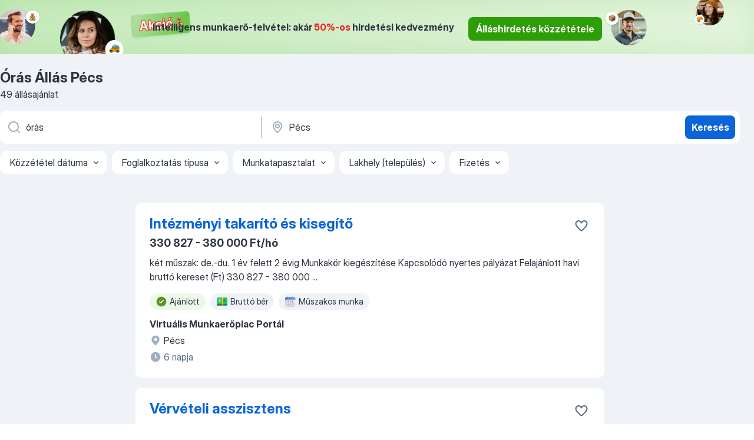

--- FILE ---
content_type: text/html
request_url: https://hu.jooble.org/%C3%A1ll%C3%A1s-%C3%B3r%C3%A1s/P%C3%A9cs
body_size: 106769
content:
<!DOCTYPE html><html lang="hu" xmlns="http://www.w3.org/1999/xhtml"><head><meta charset="utf-8"><link data-chunk="app" rel="stylesheet" href="/assets/app.c2dcbcd0b79408b975cd.css"><link data-chunk="SERP" rel="stylesheet" href="/assets/SERP.010f8e934238fa1c39c1.css"><meta name="viewport" content="width=device-width,initial-scale=1.0,maximum-scale=5" /><meta property="og:site_name" content="Jooble" /><meta property="og:locale" content="hu" /><meta property="og:type" content="website" /><meta name="msvalidate.01" content="4E93DB804C5CCCD5B3AFF7486D4B2757" /><meta name="format-detection" content="telephone=no"><link rel="preconnect" href="https://www.googletagmanager.com" /><link rel="preconnect" href="https://www.google-analytics.com" /><link rel="dns-prefetch" href="https://www.google.com" /><link rel="dns-prefetch" href="https://apis.google.com" /><link rel="dns-prefetch" href="https://connect.facebook.net" /><link rel="dns-prefetch" href="https://www.facebook.com" /><link href="https://data-hu.jooble.org/assets/fonts/inter-display.css" rel="stylesheet"><link href="https://data-hu.jooble.org/assets/fonts/segoe.css" rel="stylesheet"><link rel="apple-touch-icon" href="/assets/images/favicon/ua/apple-touch-icon.png?v=4" /><link rel="apple-touch-icon" sizes="57x57" href="/assets/images/favicon/ua/apple-touch-icon-57x57.png?v=4" /><link rel="apple-touch-icon" sizes="60x60" href="/assets/images/favicon/ua/apple-touch-icon-60x60.png?v=4" /><link rel="apple-touch-icon" sizes="72x72" href="/assets/images/favicon/ua/apple-touch-icon-72x72.png?v=4" /><link rel="apple-touch-icon" sizes="76x76" href="/assets/images/favicon/ua/apple-touch-icon-76x76.png?v=4" /><link rel="apple-touch-icon" sizes="114x114" href="/assets/images/favicon/ua/apple-touch-icon-114x114.png?v=4" /><link rel="apple-touch-icon" sizes="120x120" href="/assets/images/favicon/ua/apple-touch-icon-120x120.png?v=4" /><link rel="apple-touch-icon" sizes="144x144" href="/assets/images/favicon/ua/apple-touch-icon-144x144.png?v=4" /><link rel="apple-touch-icon" sizes="152x152" href="/assets/images/favicon/ua/apple-touch-icon-152x152.png?v=4" /><link rel="apple-touch-icon" sizes="180x180" href="/assets/images/favicon/ua/apple-touch-icon-180x180.png?v=4" /><link rel="icon" type="image/png" sizes="16x16" href="/assets/images/favicon/ua/favicon-16x16.png?v=4"><link rel="icon" type="image/png" sizes="32x32" href="/assets/images/favicon/ua/favicon-32x32.png?v=4"><link rel="icon" type="image/png" sizes="48x48" href="/assets/images/favicon/ua/android-chrome-48x48.png?v=4"><link rel="icon" type="image/png" sizes="96x96" href="/assets/images/favicon/ua/android-chrome-96x96.png?v=4"><link rel="icon" type="image/png" sizes="144x144" href="/assets/images/favicon/ua/android-chrome-144x144.png?v=4"><link rel="icon" type="image/png" sizes="192x192" href="/assets/images/favicon/ua/android-chrome-192x192.png?v=4"><link rel="icon" type="image/png" sizes="194x194" href="/assets/images/favicon/ua/favicon-194x194.png?v=4"><link rel="icon" type="image/png" sizes="256x256" href="/assets/images/favicon/ua/android-chrome-256x256.png?v=4"><link rel="icon" type="image/png" sizes="384x384" href="/assets/images/favicon/ua/android-chrome-384x384.png?v=4"><link rel="icon" type="image/png" sizes="512x512" href="/assets/images/favicon/ua/android-chrome-512x512.png?v=4"><link rel="shortcut icon" type="image/x-icon" href="/assets/images/favicon/ua/favicon-ua.ico?v=4"><link rel="icon" href="/assets/images/favicon/ua/icon.svg?v=4" sizes="any" type="image/svg+xml"><meta name="msapplication-tooltip" content="Jooble"><meta name="msapplication-config" content="/browserconfig.xml"><meta name="msapplication-TileColor" content="#ffffff"><meta name="msapplication-TileImage" content="/assets/images/favicon/ua/mstile-144x144.png?v=4"><meta name="theme-color" content="#ffffff"><meta name="ir-site-verification-token" content="-1337664224"><script type="text/javascript" charset="utf-8">(function(g,o){g[o]=g[o]||function(){(g[o]['q']=g[o]['q']||[]).push(arguments)},g[o]['t']=1*new Date})(window,'_googCsa'); </script><script>!function(){if('PerformanceLongTaskTiming' in window) {var g=window.__tti={e:[]};g.o = new PerformanceObserver(function(l){g.e = g.e.concat(l.getEntries())});g.o.observe({entryTypes:['longtask']})}}();</script><script>!function(){var e,t,n,i,r={passive:!0,capture:!0},a=new Date,o=function(){i=[],t=-1,e=null,f(addEventListener)},c=function(i,r){e||(e=r,t=i,n=new Date,f(removeEventListener),u())},u=function(){if(t>=0&&t<n-a){var r={entryType:"first-input",name:e.type,target:e.target,cancelable:e.cancelable,startTime:e.timeStamp,processingStart:e.timeStamp+t};i.forEach((function(e){e(r)})),i=[]}},s=function(e){if(e.cancelable){var t=(e.timeStamp>1e12?new Date:performance.now())-e.timeStamp;"pointerdown"==e.type?function(e,t){var n=function(){c(e,t),a()},i=function(){a()},a=function(){removeEventListener("pointerup",n,r),removeEventListener("pointercancel",i,r)};addEventListener("pointerup",n,r),addEventListener("pointercancel",i,r)}(t,e):c(t,e)}},f=function(e){["mousedown","keydown","touchstart","pointerdown"].forEach((function(t){return e(t,s,r)}))},p="hidden"===document.visibilityState?0:1/0;addEventListener("visibilitychange",(function e(t){"hidden"===document.visibilityState&&(p=t.timeStamp,removeEventListener("visibilitychange",e,!0))}),!0);o(),self.webVitals={firstInputPolyfill:function(e){i.push(e),u()},resetFirstInputPolyfill:o,get firstHiddenTime(){return p}}}();</script><title data-rh="true">Órás állás Pécs (Sürgősen!) - Január 2026 - Jooble</title><link data-rh="true" rel="canonical" href="https://hu.jooble.org/%C3%A1ll%C3%A1s-%C3%B3r%C3%A1s/P%C3%A9cs"/><link data-rh="true" hreflang="hu-HU" rel="alternate" href="https://hu.jooble.org/%C3%A1ll%C3%A1s-%C3%B3r%C3%A1s/P%C3%A9cs"/><meta data-rh="true" name="keywords" content="Állás Órás Pécs, állás"/><meta data-rh="true" name="description" content="Órás állás Pécs. Friss Órás állások. Ingyenes, gyors és kényelmes munkakeresés regisztráció nélkül. 19.700 álláslehetőség. Pécs és Magyarországon más városai."/><meta data-rh="true" property="og:image" content="/assets/images/open_graph/og_image.png"/><meta data-rh="true" property="og:url" content="https://hu.jooble.org/%C3%A1ll%C3%A1s-%C3%B3r%C3%A1s/P%C3%A9cs"/><meta data-rh="true" property="og:title" content="Órás állás Pécs (Sürgősen!) - Január 2026 - Jooble"/><meta data-rh="true" property="og:description" content="Órás állás Pécs. Friss Órás állások. Ingyenes, gyors és kényelmes munkakeresés regisztráció nélkül. 19.700 álláslehetőség. Pécs és Magyarországon más városai."/><script data-rh="true" type="application/ld+json">{"@context":"https://schema.org","@type":"BreadcrumbList","itemListElement":[[{"@type":"ListItem","position":1,"item":{"@id":"https://hu.jooble.org","name":"Munka"}},{"@type":"ListItem","position":2,"item":{"@id":"https://hu.jooble.org/%C3%A1ll%C3%A1s/P%C3%A9cs","name":"Állás Pécs"}},{"@type":"ListItem","position":3,"item":{"@id":"https://hu.jooble.org/%C3%A1ll%C3%A1s-%C3%B3r%C3%A1s","name":"Órás"}},{"@type":"ListItem","position":4,"item":{"name":"Órás Pécs"}}]]}</script><script data-rh="true" type="application/ld+json">{"@context":"https://schema.org","@type":"ItemList","numberOfItems":49,"itemListElement":[[{"@type":"ListItem","position":1,"url":"https://hu.jooble.org/jdp/714706932136804090"},{"@type":"ListItem","position":2,"url":"https://hu.jooble.org/jdp/-7003032894393306667"},{"@type":"ListItem","position":3,"url":"https://hu.jooble.org/jdp/1317301506763162861"},{"@type":"ListItem","position":4,"url":"https://hu.jooble.org/jdp/3021815735846500037"},{"@type":"ListItem","position":5,"url":"https://hu.jooble.org/jdp/-8608306796621858261"},{"@type":"ListItem","position":6,"url":"https://hu.jooble.org/jdp/-7204374331978375678"},{"@type":"ListItem","position":7,"url":"https://hu.jooble.org/jdp/5474937493660865556"},{"@type":"ListItem","position":8,"url":"https://hu.jooble.org/jdp/7137950409723961979"},{"@type":"ListItem","position":9,"url":"https://hu.jooble.org/jdp/4825719182987683374"},{"@type":"ListItem","position":10,"url":"https://hu.jooble.org/jdp/-5905569865028715134"},{"@type":"ListItem","position":11,"url":"https://hu.jooble.org/jdp/-5266074645949131177"},{"@type":"ListItem","position":12,"url":"https://hu.jooble.org/jdp/-3419723144999795702"},{"@type":"ListItem","position":13,"url":"https://hu.jooble.org/jdp/2293876863572372258"},{"@type":"ListItem","position":14,"url":"https://hu.jooble.org/jdp/42222023799184929"},{"@type":"ListItem","position":15,"url":"https://hu.jooble.org/jdp/3723089734321690750"},{"@type":"ListItem","position":16,"url":"https://hu.jooble.org/jdp/620388380351183902"},{"@type":"ListItem","position":17,"url":"https://hu.jooble.org/jdp/855478893484888532"},{"@type":"ListItem","position":18,"url":"https://hu.jooble.org/jdp/-332135446708915447"},{"@type":"ListItem","position":19,"url":"https://hu.jooble.org/jdp/-931708361497903813"},{"@type":"ListItem","position":20,"url":"https://hu.jooble.org/jdp/2501433793358393418"},{"@type":"ListItem","position":21,"url":"https://hu.jooble.org/jdp/2227536338153602103"},{"@type":"ListItem","position":22,"url":"https://hu.jooble.org/jdp/4763325452831013894"},{"@type":"ListItem","position":23,"url":"https://hu.jooble.org/jdp/942073306396949990"},{"@type":"ListItem","position":24,"url":"https://hu.jooble.org/jdp/-3450123726169674216"},{"@type":"ListItem","position":25,"url":"https://hu.jooble.org/jdp/7701921803995488962"},{"@type":"ListItem","position":26,"url":"https://hu.jooble.org/jdp/1514319410509799458"},{"@type":"ListItem","position":27,"url":"https://hu.jooble.org/jdp/122594807543916791"},{"@type":"ListItem","position":28,"url":"https://hu.jooble.org/jdp/4579958173141892576"},{"@type":"ListItem","position":29,"url":"https://hu.jooble.org/jdp/-8193733676489544557"},{"@type":"ListItem","position":30,"url":"https://hu.jooble.org/jdp/2827549935112396361"}]]}</script></head><body ondragstart="return false"><div id="app"><div class="zR2N9v"><div class="_1G2nM4"><div></div><div class="WdUhLT FGi2wF"><div class="bx-Ar6"><img class="ti4Pg5" src="/assets/images/discount_lead_generation_banner/standartManagers/moneyManager.png" alt=""/><img class="UxUH-J" src="/assets/images/discount_lead_generation_banner/standartManagers/carManager.png" alt=""/><img class="_800aZi" src="/assets/images/discount_lead_generation_banner/standartManagers/boxManager.png" alt=""/><img class="Fb4MWK" src="/assets/images/discount_lead_generation_banner/standartManagers/crouasantManager.png" alt=""/><img class="_7CrM4u" src="/assets/images/discount_lead_generation_banner/standartManagers/textFrame.png" alt=""/></div><div class="BFC8Xa"><p class="lXtW1P">Intelligens munkaerő-felvétel: akár <span class="kqlMdA">50%-os</span> hirdetési kedvezmény</p><div class="zAc2IY Rllk2d"><a class="yJhQFR PXIcBe _3JjIut Crhu4V q23Lgd C-tJVd" target="_blank" data-test-name="_discountLeadGenerationEmployerButton" href="/employer/account/registration?eref=leadgenbanner">Álláshirdetés közzététele</a></div></div></div><div id="serpContainer" class="_0CG45k"><div class="+MdXgT"><header class="VavEB9"><div class="qD9dwK"><h1 class="_518B8Z">Órás Állás Pécs</h1><div company="p" class="cXVOTD">49 állásajánlat</div></div><div class=""><form class="CXE+FW" data-test-name="_searchForm"><div class="tXoMlu"><div class="kySr3o EIHqTW"><div class="H-KSNn"><div class="Y6LTZC RKazSn"><div class="_0vIToK"><svg class="BC4g2E abyhUO gexuVd kPZVKg"><use xlink:href="/assets/sprite.1JbWmJSfyASbt2JAkq9K.svg#icon-magnifier-usage"></use></svg><input id="input_:R55j8h:" class="_2cXMBT aHpE4r _5sX2B+" placeholder="Én ... állásokat keresek" type="text" spellcheck="false" name="keyword" autoComplete="off" autoCapitalize="off" data-test-name="_searchFormKeywordInput" aria-label="Adja meg, milyen állást keres" value="órás"/></div></div></div></div><div class="kySr3o _9+Weu7"><div class="H-KSNn"><div class="Y6LTZC RKazSn"><div class="_0vIToK"><svg class="BC4g2E abyhUO gexuVd kPZVKg"><use xlink:href="/assets/sprite.1JbWmJSfyASbt2JAkq9K.svg#icon-map_marker-usage"></use></svg><input id="tbRegion" class="_2cXMBT aHpE4r _5sX2B+" placeholder="Város vagy megye" type="text" spellcheck="false" name="region" autoComplete="off" autoCapitalize="off" data-test-name="_searchFormRegionInput" aria-label="Navedite grad u kojem tražite posao" value="Pécs"/></div></div></div></div></div><button type="submit" class="VMdYVt i6dNg1 oUsVL7 xVPKbj ZuTpxY">Keresés</button></form></div><div class="p7hDF8"><div class="apmZrt" data-test-name="_smartTagsFilter" role="region" aria-label="Filters"><button type="button" class="wYznI5"><span class="_1apRDx">Közzététel dátuma</span><svg class="KaSFrq DuJhnH GM7Sgs _398Jb4"><use xlink:href="/assets/sprite.1JbWmJSfyASbt2JAkq9K.svg#icon-chevron_down-usage"></use></svg></button><button type="button" class="wYznI5"><span class="_1apRDx">Foglalkoztatás típusa</span><svg class="KaSFrq DuJhnH GM7Sgs _398Jb4"><use xlink:href="/assets/sprite.1JbWmJSfyASbt2JAkq9K.svg#icon-chevron_down-usage"></use></svg></button><button type="button" class="wYznI5"><span class="_1apRDx">Munkatapasztalat</span><svg class="KaSFrq DuJhnH GM7Sgs _398Jb4"><use xlink:href="/assets/sprite.1JbWmJSfyASbt2JAkq9K.svg#icon-chevron_down-usage"></use></svg></button><button type="button" class="wYznI5"><span class="_1apRDx">Lakhely (település)</span><svg class="KaSFrq DuJhnH GM7Sgs _398Jb4"><use xlink:href="/assets/sprite.1JbWmJSfyASbt2JAkq9K.svg#icon-chevron_down-usage"></use></svg></button><button type="button" class="wYznI5"><span class="_1apRDx">Fizetés</span><svg class="KaSFrq DuJhnH GM7Sgs _398Jb4"><use xlink:href="/assets/sprite.1JbWmJSfyASbt2JAkq9K.svg#icon-chevron_down-usage"></use></svg></button></div></div></header><div class="y+s7YY"><div class="Amjssv"><main class="toVmC+" role="main"><div class="NeCPdn" id="topBarContainer"><div class="dKIuea"></div></div><div class="bXbgrv" id="serpContent"><div><div class="infinite-scroll-component__outerdiv"><div class="infinite-scroll-component ZbPfXY _serpContentBlock" style="height:auto;overflow:auto;-webkit-overflow-scrolling:touch"><div><ul class="kiBEcn"><li></li><li><div id="714706932136804090" data-test-name="_jobCard" class="+n4WEb rHG1ci"><div class="_9q4Aij"><h2 class="jA9gFS dUatPc"><a class="_8w9Ce2 tUC4Fj _6i4Nb0 wtCvxI job_card_link" target="_blank" href="https://hu.jooble.org/jdp/714706932136804090">Intézményi takarító és kisegítő</a></h2><div class="_5A-eEY"><div class="Bdpujj"><button type="button" class="ZapzXe _9WpygY XEfYdx JFkX+L vMdXr7 RNbuqd" data-test-name="jobFavoritesButton__714706932136804090" aria-label="Mentés a gyűjteménybe"><span class="H2e2t1 +gVFyQ"><svg class="KaSFrq JAzKjj _0ng4na"><use xlink:href="/assets/sprite.1JbWmJSfyASbt2JAkq9K.svg#icon-heart_outline-usage"></use></svg></span></button></div></div></div><div><div class="QZH8mt"><p class="b97WnG">330 827 - 380 000 Ft/hó</p><div class="GEyos4">két műszak: de.-du.   1 év felett 2 évig    
                        
Munkakör kiegészítése
                        
Kapcsolódó nyertes pályázat
                        
Felajánlott havi bruttó kereset (Ft)
                        330 827 - 380 000
                  ...</div><div class="rvi8+s"><div class="tXxXy-"><div data-name="suggested" data-test-name="_highlightedTag" class="K8ZLnh tag fT460t"><svg class="KaSFrq DuJhnH GeatqJ"><use xlink:href="/assets/sprite.1JbWmJSfyASbt2JAkq9K.svg#icon-check_match-usage"></use></svg>Ajánlott</div><div data-name="brutto_fizetes" data-test-name="_jobTag" class="K8ZLnh tag _7Amkfs"><div class="uE1IG0" style="background-image:url(/assets/images/tagIconsNew/emoji_dollar_banknote.svg)"></div>Bruttó bér</div><div data-name="muszakos_munka" data-test-name="_jobTag" class="K8ZLnh tag _7Amkfs"><div class="uE1IG0" style="background-image:url(/assets/images/tagIconsNew/emoji_tear_off_calendar.svg)"></div>Műszakos munka</div></div></div></div><div class="L4BhzZ wrapper__new_tags_design"><div class="E6E0jY"><div class="pXyhD4 VeoRvG"><div class="heru4z"><p class="z6WlhX" data-test-name="_companyName">Virtuális Munkaerőpiac Portál</p></div></div><div class="blapLw gj1vO6 fhg31q nxYYVJ" tabindex="-1"><svg class="BC4g2E c6AqqO gexuVd kE3ssB DlQ0Ty icon_gray_soft mdorqd"><use xlink:href="/assets/sprite.1JbWmJSfyASbt2JAkq9K.svg#icon-map_marker_filled-usage"></use></svg><div class="caption NTRJBV">Pécs</div></div><div class="blapLw gj1vO6 fhg31q fGYTou"><svg class="BC4g2E c6AqqO gexuVd kE3ssB DlQ0Ty icon_gray_soft jjtReA"><use xlink:href="/assets/sprite.1JbWmJSfyASbt2JAkq9K.svg#icon-clock_filled-usage"></use></svg><div class="caption Vk-5Da">6 napja</div></div></div></div></div></div></li><li><div id="-7003032894393306667" data-test-name="_jobCard" class="+n4WEb rHG1ci"><div class="_9q4Aij"><h2 class="jA9gFS dUatPc"><a class="_8w9Ce2 tUC4Fj _6i4Nb0 wtCvxI job_card_link" target="_blank" href="https://hu.jooble.org/jdp/-7003032894393306667">Vérvételi asszisztens</a></h2><div class="_5A-eEY"><div class="Bdpujj"><button type="button" class="ZapzXe _9WpygY XEfYdx JFkX+L vMdXr7 RNbuqd" data-test-name="jobFavoritesButton__-7003032894393306667" aria-label="Mentés a gyűjteménybe"><span class="H2e2t1 +gVFyQ"><svg class="KaSFrq JAzKjj _0ng4na"><use xlink:href="/assets/sprite.1JbWmJSfyASbt2JAkq9K.svg#icon-heart_outline-usage"></use></svg></span></button></div></div></div><div><div class="QZH8mt"><div class="blapLw gj1vO6 S8M8bQ jm+a-3"><svg class="BC4g2E c6AqqO -K5KND kE3ssB DlQ0Ty xxrfA4 qp55GJ"><use xlink:href="/assets/sprite.1JbWmJSfyASbt2JAkq9K.svg#icon-bolt_outline-usage"></use></svg><div class="caption aS2Qyg">Legyen az első jelentkezők egyike</div></div><div class="GEyos4">&nbsp;...<span>magyarországi donoroktól vérplazma gyűjtése, fagyasztása a gyógyszergyártáshoz.

Pécs Király utcai centrumunkba keresünk napi 10 </span><b>órás </b><span>műszakbeosztással (heti 40 órában)

Vérvételi Asszisztens munkatársat

Főbb feladatok:

~Donorok fogadása, tájékoztatása
~Plazmaferezis</span>...&nbsp;</div><div class="rvi8+s"><div class="tXxXy-"><div data-name="oras" data-test-name="_highlightedTag" class="K8ZLnh tag fT460t"><svg class="KaSFrq DuJhnH GeatqJ"><use xlink:href="/assets/sprite.1JbWmJSfyASbt2JAkq9K.svg#icon-check_match-usage"></use></svg>Órás</div><div data-name="brutto_fizetes" data-test-name="_jobTag" class="K8ZLnh tag _7Amkfs"><div class="uE1IG0" style="background-image:url(/assets/images/tagIconsNew/emoji_dollar_banknote.svg)"></div>Bruttó bér</div><div data-name="netto_fizetes" data-test-name="_jobTag" class="K8ZLnh tag _7Amkfs"><div class="uE1IG0" style="background-image:url(/assets/images/tagIconsNew/emoji_dollar_banknote.svg)"></div>Nettó bér</div><div data-name="teljes_munkaido" data-test-name="_jobTag" class="K8ZLnh tag _7Amkfs"><div class="uE1IG0" style="background-image:url(/assets/images/tagIconsNew/emoji_briefcase.svg)"></div>Teljes munkaidő</div></div></div></div><div class="L4BhzZ wrapper__new_tags_design"><div class="E6E0jY"><div class="pXyhD4 VeoRvG"><div class="heru4z"><p class="z6WlhX" data-test-name="_companyName">Easyhiring Services Kft.</p></div></div><a href="https://hu.jooble.org/%C3%A1ll%C3%A1s/P%C3%A9cs" class="blapLw gj1vO6 fhg31q nxYYVJ" tabindex="-1"><svg class="BC4g2E c6AqqO gexuVd kE3ssB DlQ0Ty icon_gray_soft mdorqd"><use xlink:href="/assets/sprite.1JbWmJSfyASbt2JAkq9K.svg#icon-map_marker_filled-usage"></use></svg><div class="caption NTRJBV">Pécs</div></a><div class="blapLw gj1vO6 fhg31q fGYTou"><svg class="BC4g2E c6AqqO gexuVd kE3ssB DlQ0Ty icon_gray_soft jjtReA"><use xlink:href="/assets/sprite.1JbWmJSfyASbt2JAkq9K.svg#icon-clock_filled-usage"></use></svg><div class="caption Vk-5Da">7 napja</div></div></div></div></div></div></li><li><div id="1317301506763162861" data-test-name="_jobCard" class="+n4WEb rHG1ci"><div class="_9q4Aij"><h2 class="jA9gFS dUatPc"><a class="_8w9Ce2 tUC4Fj _6i4Nb0 wtCvxI job_card_link" target="_blank" href="https://hu.jooble.org/jdp/1317301506763162861">Vas- és acélszerkezet szerelőknek állás Németországban - nettó 2.800-3.000 EUR</a></h2><div class="_5A-eEY"><div class="Bdpujj"><button type="button" class="ZapzXe _9WpygY XEfYdx JFkX+L vMdXr7 RNbuqd" data-test-name="jobFavoritesButton__1317301506763162861" aria-label="Mentés a gyűjteménybe"><span class="H2e2t1 +gVFyQ"><svg class="KaSFrq JAzKjj _0ng4na"><use xlink:href="/assets/sprite.1JbWmJSfyASbt2JAkq9K.svg#icon-heart_outline-usage"></use></svg></span></button></div></div></div><div><div class="QZH8mt"><div class="GEyos4">&nbsp;...<span>acélszerkezetek előregyártása, összeszerelése műszaki rajzok alapján 

 Amit kínálunk: 
 Munkabér: Nettó 2.800-3.000 EUR 
 Havi 200-220 </span><b>órás </b><span>munkaidő 
 Azonnali munkakezdés 
 Egyágyas szobában való szállás elhelyezés, saját konyhával, fürdőszobával 
 Utazási</span>...&nbsp;</div><div class="rvi8+s"><div class="tXxXy-"><div data-name="oras" data-test-name="_highlightedTag" class="K8ZLnh tag fT460t"><svg class="KaSFrq DuJhnH GeatqJ"><use xlink:href="/assets/sprite.1JbWmJSfyASbt2JAkq9K.svg#icon-check_match-usage"></use></svg>Órás</div><div data-name="netto_fizetes" data-test-name="_jobTag" class="K8ZLnh tag _7Amkfs"><div class="uE1IG0" style="background-image:url(/assets/images/tagIconsNew/emoji_dollar_banknote.svg)"></div>Nettó bér</div><div data-name="azonnali_munka" data-test-name="_jobTag" class="K8ZLnh tag _7Amkfs"><div class="uE1IG0" style="background-image:url(/assets/images/tagIconsNew/emoji_round_pushpin.svg)"></div>Azonnali munka</div></div></div></div><div class="L4BhzZ wrapper__new_tags_design"><div class="E6E0jY"><div class="pXyhD4 VeoRvG"><div class="heru4z"><p class="z6WlhX" data-test-name="_companyName">Munkalehetőség Mindenkinek Kft.</p></div></div><div class="blapLw gj1vO6 fhg31q nxYYVJ" tabindex="-1"><svg class="BC4g2E c6AqqO gexuVd kE3ssB DlQ0Ty icon_gray_soft mdorqd"><use xlink:href="/assets/sprite.1JbWmJSfyASbt2JAkq9K.svg#icon-map_marker_filled-usage"></use></svg><div class="caption NTRJBV">Pécs</div></div><div class="blapLw gj1vO6 fhg31q fGYTou"><svg class="BC4g2E c6AqqO gexuVd kE3ssB DlQ0Ty icon_gray_soft jjtReA"><use xlink:href="/assets/sprite.1JbWmJSfyASbt2JAkq9K.svg#icon-clock_filled-usage"></use></svg><div class="caption Vk-5Da">3 napja</div></div></div></div></div></div></li><li><div id="3021815735846500037" data-test-name="_jobCard" class="+n4WEb rHG1ci"><div class="_9q4Aij"><h2 class="jA9gFS dUatPc"><a class="_8w9Ce2 tUC4Fj _6i4Nb0 wtCvxI job_card_link" target="_blank" href="https://hu.jooble.org/jdp/3021815735846500037">Takarító</a></h2><div class="_5A-eEY"><div class="Bdpujj"><button type="button" class="ZapzXe _9WpygY XEfYdx JFkX+L vMdXr7 RNbuqd" data-test-name="jobFavoritesButton__3021815735846500037" aria-label="Mentés a gyűjteménybe"><span class="H2e2t1 +gVFyQ"><svg class="KaSFrq JAzKjj _0ng4na"><use xlink:href="/assets/sprite.1JbWmJSfyASbt2JAkq9K.svg#icon-heart_outline-usage"></use></svg></span></button></div></div></div><div><div class="QZH8mt"><p class="b97WnG">230 000 - 250 000 Ft/hó</p><div class="GEyos4">&nbsp;...<span>műszakokban fizetés: nettó 230 000 Ft/hó
Éjszakás műszakokban fizetés: nettó 250 000 Ft/hó
Fizetés bankszámlára utalva
Bejelentett, 8 </span><b>órás </b><span>munka
Céges buszjárat a telephelyekre
Vidékieknek utazás támogatás
Minőségi munkaeszközök, munkaruha
Takarítást segítő gépek</span>...&nbsp;</div><div class="rvi8+s"><div class="tXxXy-"><div data-name="suggested" data-test-name="_highlightedTag" class="K8ZLnh tag fT460t"><svg class="KaSFrq DuJhnH GeatqJ"><use xlink:href="/assets/sprite.1JbWmJSfyASbt2JAkq9K.svg#icon-check_match-usage"></use></svg>Ajánlott</div><div data-name="netto_fizetes" data-test-name="_jobTag" class="K8ZLnh tag _7Amkfs"><div class="uE1IG0" style="background-image:url(/assets/images/tagIconsNew/emoji_dollar_banknote.svg)"></div>Nettó bér</div><div data-name="bejelentett_munkaviszony" data-test-name="_jobTag" class="K8ZLnh tag _7Amkfs"><div class="uE1IG0" style="background-image:url(/assets/images/tagIconsNew/emoji_briefcase.svg)"></div>Bejelentett munkaviszony</div><div data-name="teljes_munkaido" data-test-name="_jobTag" class="K8ZLnh tag _7Amkfs"><div class="uE1IG0" style="background-image:url(/assets/images/tagIconsNew/emoji_briefcase.svg)"></div>Teljes munkaidő</div><div data-name="8_oras" data-test-name="_jobTag" class="K8ZLnh tag _7Amkfs"><div class="uE1IG0" style="background-image:url(/assets/images/tagIconsNew/emoji_tear_off_calendar.svg)"></div>8 órás</div><div data-name="delutani" data-test-name="_jobTag" class="K8ZLnh tag _7Amkfs"><div class="uE1IG0" style="background-image:url(/assets/images/tagIconsNew/emoji_tear_off_calendar.svg)"></div>Délutános</div><div data-name="ejszakai_munka" data-test-name="_jobTag" class="K8ZLnh tag _7Amkfs"><div class="uE1IG0" style="background-image:url(/assets/images/tagIconsNew/emoji_tear_off_calendar.svg)"></div>Éjszakai műszak</div><div data-name="muszakos_munka" data-test-name="_jobTag" class="K8ZLnh tag _7Amkfs"><div class="uE1IG0" style="background-image:url(/assets/images/tagIconsNew/emoji_tear_off_calendar.svg)"></div>Műszakos munka</div></div></div></div><div class="L4BhzZ wrapper__new_tags_design"><div class="E6E0jY"><div class="pXyhD4 VeoRvG"><div class="heru4z"><p class="z6WlhX" data-test-name="_companyName">MyBridge Kft</p></div></div><div class="blapLw gj1vO6 fhg31q nxYYVJ" tabindex="-1"><svg class="BC4g2E c6AqqO gexuVd kE3ssB DlQ0Ty icon_gray_soft mdorqd"><use xlink:href="/assets/sprite.1JbWmJSfyASbt2JAkq9K.svg#icon-map_marker_filled-usage"></use></svg><div class="caption NTRJBV">Pécs</div></div><div class="blapLw gj1vO6 fhg31q fGYTou"><svg class="BC4g2E c6AqqO gexuVd kE3ssB DlQ0Ty icon_gray_soft jjtReA"><use xlink:href="/assets/sprite.1JbWmJSfyASbt2JAkq9K.svg#icon-clock_filled-usage"></use></svg><div class="caption Vk-5Da">6 napja</div></div></div></div></div></div></li><li><div id="-8608306796621858261" data-test-name="_jobCard" class="+n4WEb rHG1ci"><div class="_9q4Aij"><h2 class="jA9gFS dUatPc"><a class="_8w9Ce2 tUC4Fj _6i4Nb0 wtCvxI job_card_link" target="_blank" href="https://hu.jooble.org/jdp/-8608306796621858261">Délelőttös takarító</a></h2><div class="_5A-eEY"><div class="Bdpujj"><button type="button" class="ZapzXe _9WpygY XEfYdx JFkX+L vMdXr7 RNbuqd" data-test-name="jobFavoritesButton__-8608306796621858261" aria-label="Mentés a gyűjteménybe"><span class="H2e2t1 +gVFyQ"><svg class="KaSFrq JAzKjj _0ng4na"><use xlink:href="/assets/sprite.1JbWmJSfyASbt2JAkq9K.svg#icon-heart_outline-usage"></use></svg></span></button></div></div></div><div><div class="QZH8mt"><p class="b97WnG">230 000 Ft/hó</p><div class="GEyos4">&nbsp;...<span>telephelyen takarítási feladatok elvégzése.
Munkaidő: 06:00 - 14:00 óra között
Amit kínálunk:
Fizetés: nettó 230.000 Ft/ hó
Bejelentett 8 </span><b>órás </b><span>munka, bankszámlaszámra történő utalás havonta,
Céges buszjárat a telephelyre
Vidékieknek utazás támogatás
Vidám, profi csapat</span>...&nbsp;</div><div class="rvi8+s"><div class="tXxXy-"><div data-name="suggested" data-test-name="_highlightedTag" class="K8ZLnh tag fT460t"><svg class="KaSFrq DuJhnH GeatqJ"><use xlink:href="/assets/sprite.1JbWmJSfyASbt2JAkq9K.svg#icon-check_match-usage"></use></svg>Ajánlott</div><div data-name="netto_fizetes" data-test-name="_jobTag" class="K8ZLnh tag _7Amkfs"><div class="uE1IG0" style="background-image:url(/assets/images/tagIconsNew/emoji_dollar_banknote.svg)"></div>Nettó bér</div><div data-name="bejelentett_munkaviszony" data-test-name="_jobTag" class="K8ZLnh tag _7Amkfs"><div class="uE1IG0" style="background-image:url(/assets/images/tagIconsNew/emoji_briefcase.svg)"></div>Bejelentett munkaviszony</div><div data-name="teljes_munkaido" data-test-name="_jobTag" class="K8ZLnh tag _7Amkfs"><div class="uE1IG0" style="background-image:url(/assets/images/tagIconsNew/emoji_briefcase.svg)"></div>Teljes munkaidő</div><div data-name="azonnali_munka" data-test-name="_jobTag" class="K8ZLnh tag _7Amkfs"><div class="uE1IG0" style="background-image:url(/assets/images/tagIconsNew/emoji_round_pushpin.svg)"></div>Azonnali munka</div><div data-name="8_oras" data-test-name="_jobTag" class="K8ZLnh tag _7Amkfs"><div class="uE1IG0" style="background-image:url(/assets/images/tagIconsNew/emoji_tear_off_calendar.svg)"></div>8 órás</div><div data-name="delelottos" data-test-name="_jobTag" class="K8ZLnh tag _7Amkfs"><div class="uE1IG0" style="background-image:url(/assets/images/tagIconsNew/emoji_tear_off_calendar.svg)"></div>Délelőttös</div><div data-name="muszakos_munka" data-test-name="_jobTag" class="K8ZLnh tag _7Amkfs"><div class="uE1IG0" style="background-image:url(/assets/images/tagIconsNew/emoji_tear_off_calendar.svg)"></div>Műszakos munka</div></div></div></div><div class="L4BhzZ wrapper__new_tags_design"><div class="E6E0jY"><div class="pXyhD4 VeoRvG"><div class="heru4z"><p class="z6WlhX" data-test-name="_companyName">MyBridge Kft</p></div></div><div class="blapLw gj1vO6 fhg31q nxYYVJ" tabindex="-1"><svg class="BC4g2E c6AqqO gexuVd kE3ssB DlQ0Ty icon_gray_soft mdorqd"><use xlink:href="/assets/sprite.1JbWmJSfyASbt2JAkq9K.svg#icon-map_marker_filled-usage"></use></svg><div class="caption NTRJBV">Pécs</div></div><div class="blapLw gj1vO6 fhg31q fGYTou"><svg class="BC4g2E c6AqqO gexuVd kE3ssB DlQ0Ty icon_gray_soft jjtReA"><use xlink:href="/assets/sprite.1JbWmJSfyASbt2JAkq9K.svg#icon-clock_filled-usage"></use></svg><div class="caption Vk-5Da">7 napja</div></div></div></div></div></div></li><li><div id="-7204374331978375678" data-test-name="_jobCard" class="+n4WEb rHG1ci"><div class="_9q4Aij"><h2 class="jA9gFS dUatPc"><a class="_8w9Ce2 tUC4Fj _6i4Nb0 wtCvxI job_card_link" target="_blank" href="https://hu.jooble.org/jdp/-7204374331978375678">Éjszakás takarító</a></h2><div class="_5A-eEY"><div class="Bdpujj"><button type="button" class="ZapzXe _9WpygY XEfYdx JFkX+L vMdXr7 RNbuqd" data-test-name="jobFavoritesButton__-7204374331978375678" aria-label="Mentés a gyűjteménybe"><span class="H2e2t1 +gVFyQ"><svg class="KaSFrq JAzKjj _0ng4na"><use xlink:href="/assets/sprite.1JbWmJSfyASbt2JAkq9K.svg#icon-heart_outline-usage"></use></svg></span></button></div></div></div><div><div class="QZH8mt"><p class="b97WnG">250 000 Ft/hó</p><div class="GEyos4">&nbsp;...<span>takarítókat keresünk Pécs, Francia utcai telephelyre!
 
Remek csapatunkba keresünk takarító kollégákat pécsi telephelyre állandó 8 </span><b>órás </b><span>munkarendbe.
Feladat: A pécsi Francia utcai telephelyen takarítási feladatok elvégzése, folyamatos munkarendben.
Munkaidő: Éjszaka</span>...&nbsp;</div><div class="rvi8+s"><div class="tXxXy-"><div data-name="suggested" data-test-name="_highlightedTag" class="K8ZLnh tag fT460t"><svg class="KaSFrq DuJhnH GeatqJ"><use xlink:href="/assets/sprite.1JbWmJSfyASbt2JAkq9K.svg#icon-check_match-usage"></use></svg>Ajánlott</div><div data-name="netto_fizetes" data-test-name="_jobTag" class="K8ZLnh tag _7Amkfs"><div class="uE1IG0" style="background-image:url(/assets/images/tagIconsNew/emoji_dollar_banknote.svg)"></div>Nettó bér</div><div data-name="bejelentett_munkaviszony" data-test-name="_jobTag" class="K8ZLnh tag _7Amkfs"><div class="uE1IG0" style="background-image:url(/assets/images/tagIconsNew/emoji_briefcase.svg)"></div>Bejelentett munkaviszony</div><div data-name="teljes_munkaido" data-test-name="_jobTag" class="K8ZLnh tag _7Amkfs"><div class="uE1IG0" style="background-image:url(/assets/images/tagIconsNew/emoji_briefcase.svg)"></div>Teljes munkaidő</div><div data-name="8_oras" data-test-name="_jobTag" class="K8ZLnh tag _7Amkfs"><div class="uE1IG0" style="background-image:url(/assets/images/tagIconsNew/emoji_tear_off_calendar.svg)"></div>8 órás</div><div data-name="ejszakai_munka" data-test-name="_jobTag" class="K8ZLnh tag _7Amkfs"><div class="uE1IG0" style="background-image:url(/assets/images/tagIconsNew/emoji_tear_off_calendar.svg)"></div>Éjszakai műszak</div></div></div></div><div class="L4BhzZ wrapper__new_tags_design"><div class="E6E0jY"><div class="pXyhD4 VeoRvG"><div class="heru4z"><p class="z6WlhX" data-test-name="_companyName">MyBridge Kft</p></div></div><div class="blapLw gj1vO6 fhg31q nxYYVJ" tabindex="-1"><svg class="BC4g2E c6AqqO gexuVd kE3ssB DlQ0Ty icon_gray_soft mdorqd"><use xlink:href="/assets/sprite.1JbWmJSfyASbt2JAkq9K.svg#icon-map_marker_filled-usage"></use></svg><div class="caption NTRJBV">Pécs</div></div><div class="blapLw gj1vO6 fhg31q fGYTou"><svg class="BC4g2E c6AqqO gexuVd kE3ssB DlQ0Ty icon_gray_soft jjtReA"><use xlink:href="/assets/sprite.1JbWmJSfyASbt2JAkq9K.svg#icon-clock_filled-usage"></use></svg><div class="caption Vk-5Da">10 napja</div></div></div></div></div></div></li><li><div id="5474937493660865556" data-test-name="_jobCard" class="+n4WEb rHG1ci"><div class="_9q4Aij"><h2 class="jA9gFS dUatPc"><a class="_8w9Ce2 tUC4Fj _6i4Nb0 wtCvxI job_card_link" target="_blank" href="https://hu.jooble.org/jdp/5474937493660865556">Bus Driver in Netherlands FREE Accommodation</a></h2><div class="_5A-eEY"><div class="Bdpujj"><button type="button" class="ZapzXe _9WpygY XEfYdx JFkX+L vMdXr7 RNbuqd" data-test-name="jobFavoritesButton__5474937493660865556" aria-label="Mentés a gyűjteménybe"><span class="H2e2t1 +gVFyQ"><svg class="KaSFrq JAzKjj _0ng4na"><use xlink:href="/assets/sprite.1JbWmJSfyASbt2JAkq9K.svg#icon-heart_outline-usage"></use></svg></span></button></div></div></div><div><div class="QZH8mt"><div class="GEyos4"> Job Responsibilities 
 Transporting passengers safely under all conditions 
 Providing excellent customer service during the ride 
 Driving regular and/or electric buses 
 Optionally handling digital ticket sales 
 Reporting issues like traffic delays or vehicle defects...</div><div class="rvi8+s"><div class="tXxXy-"><div data-name="suggested" data-test-name="_highlightedTag" class="K8ZLnh tag fT460t"><svg class="KaSFrq DuJhnH GeatqJ"><use xlink:href="/assets/sprite.1JbWmJSfyASbt2JAkq9K.svg#icon-check_match-usage"></use></svg>Ajánlott</div><div data-name="teljes_munkaido" data-test-name="_jobTag" class="K8ZLnh tag _7Amkfs"><div class="uE1IG0" style="background-image:url(/assets/images/tagIconsNew/emoji_briefcase.svg)"></div>Teljes munkaidő</div></div></div></div><div class="L4BhzZ wrapper__new_tags_design"><div class="E6E0jY"><div class="pXyhD4 VeoRvG"><div class="heru4z"><p class="z6WlhX" data-test-name="_companyName">EU Best Jobs</p></div></div><div class="blapLw gj1vO6 fhg31q nxYYVJ" tabindex="-1"><svg class="BC4g2E c6AqqO gexuVd kE3ssB DlQ0Ty icon_gray_soft mdorqd"><use xlink:href="/assets/sprite.1JbWmJSfyASbt2JAkq9K.svg#icon-map_marker_filled-usage"></use></svg><div class="caption NTRJBV">Pécs</div></div><div class="blapLw gj1vO6 fhg31q fGYTou"><svg class="BC4g2E c6AqqO gexuVd kE3ssB DlQ0Ty icon_gray_soft jjtReA"><use xlink:href="/assets/sprite.1JbWmJSfyASbt2JAkq9K.svg#icon-clock_filled-usage"></use></svg><div class="caption Vk-5Da">Egy hónappal ezelőtt</div></div></div></div></div></div></li><li></li><li><div id="7137950409723961979" data-test-name="_jobCard" class="+n4WEb rHG1ci"><div class="_9q4Aij"><h2 class="jA9gFS dUatPc"><a class="_8w9Ce2 tUC4Fj _6i4Nb0 wtCvxI job_card_link" target="_blank" href="https://hu.jooble.org/jdp/7137950409723961979">Délutános takarító</a></h2><div class="_5A-eEY"><div class="Bdpujj"><button type="button" class="ZapzXe _9WpygY XEfYdx JFkX+L vMdXr7 RNbuqd" data-test-name="jobFavoritesButton__7137950409723961979" aria-label="Mentés a gyűjteménybe"><span class="H2e2t1 +gVFyQ"><svg class="KaSFrq JAzKjj _0ng4na"><use xlink:href="/assets/sprite.1JbWmJSfyASbt2JAkq9K.svg#icon-heart_outline-usage"></use></svg></span></button></div></div></div><div><div class="QZH8mt"><p class="b97WnG">230 000 Ft/hó</p><div class="GEyos4"><span>Leírás
Délutános takarítókat keresünk Pécsre!
 
Remek csapatunkba keresünk takarító kollégákat pécsi telephelyre állandó 8 </span><b>órás </b><span>műszakban.
Feladat: A pécsi Finn utcai telephelyen takarítási feladatok elvégzése.
Munkaidő:  14:00 - 22:00 óra között, folyamatos munkarendben</span>...&nbsp;</div><div class="rvi8+s"><div class="tXxXy-"><div data-name="suggested" data-test-name="_highlightedTag" class="K8ZLnh tag fT460t"><svg class="KaSFrq DuJhnH GeatqJ"><use xlink:href="/assets/sprite.1JbWmJSfyASbt2JAkq9K.svg#icon-check_match-usage"></use></svg>Ajánlott</div><div data-name="netto_fizetes" data-test-name="_jobTag" class="K8ZLnh tag _7Amkfs"><div class="uE1IG0" style="background-image:url(/assets/images/tagIconsNew/emoji_dollar_banknote.svg)"></div>Nettó bér</div><div data-name="bejelentett_munkaviszony" data-test-name="_jobTag" class="K8ZLnh tag _7Amkfs"><div class="uE1IG0" style="background-image:url(/assets/images/tagIconsNew/emoji_briefcase.svg)"></div>Bejelentett munkaviszony</div><div data-name="teljes_munkaido" data-test-name="_jobTag" class="K8ZLnh tag _7Amkfs"><div class="uE1IG0" style="background-image:url(/assets/images/tagIconsNew/emoji_briefcase.svg)"></div>Teljes munkaidő</div><div data-name="8_oras" data-test-name="_jobTag" class="K8ZLnh tag _7Amkfs"><div class="uE1IG0" style="background-image:url(/assets/images/tagIconsNew/emoji_tear_off_calendar.svg)"></div>8 órás</div><div data-name="delutani" data-test-name="_jobTag" class="K8ZLnh tag _7Amkfs"><div class="uE1IG0" style="background-image:url(/assets/images/tagIconsNew/emoji_tear_off_calendar.svg)"></div>Délutános</div><div data-name="muszakos_munka" data-test-name="_jobTag" class="K8ZLnh tag _7Amkfs"><div class="uE1IG0" style="background-image:url(/assets/images/tagIconsNew/emoji_tear_off_calendar.svg)"></div>Műszakos munka</div></div></div></div><div class="L4BhzZ wrapper__new_tags_design"><div class="E6E0jY"><div class="pXyhD4 VeoRvG"><div class="heru4z"><p class="z6WlhX" data-test-name="_companyName">MyBridge Kft</p></div></div><div class="blapLw gj1vO6 fhg31q nxYYVJ" tabindex="-1"><svg class="BC4g2E c6AqqO gexuVd kE3ssB DlQ0Ty icon_gray_soft mdorqd"><use xlink:href="/assets/sprite.1JbWmJSfyASbt2JAkq9K.svg#icon-map_marker_filled-usage"></use></svg><div class="caption NTRJBV">Pécs</div></div><div class="blapLw gj1vO6 fhg31q fGYTou"><svg class="BC4g2E c6AqqO gexuVd kE3ssB DlQ0Ty icon_gray_soft jjtReA"><use xlink:href="/assets/sprite.1JbWmJSfyASbt2JAkq9K.svg#icon-clock_filled-usage"></use></svg><div class="caption Vk-5Da">7 napja</div></div></div></div></div></div></li><li><div id="4825719182987683374" data-test-name="_jobCard" class="+n4WEb rHG1ci"><div class="_9q4Aij"><h2 class="jA9gFS dUatPc"><a class="_8w9Ce2 tUC4Fj _6i4Nb0 wtCvxI job_card_link" target="_blank" href="https://hu.jooble.org/jdp/4825719182987683374">Pultfeltöltő, árufeltöltő</a></h2><div class="_5A-eEY"><div class="Bdpujj"><button type="button" class="ZapzXe _9WpygY XEfYdx JFkX+L vMdXr7 RNbuqd" data-test-name="jobFavoritesButton__4825719182987683374" aria-label="Mentés a gyűjteménybe"><span class="H2e2t1 +gVFyQ"><svg class="KaSFrq JAzKjj _0ng4na"><use xlink:href="/assets/sprite.1JbWmJSfyASbt2JAkq9K.svg#icon-heart_outline-usage"></use></svg></span></button></div></div></div><div><div class="QZH8mt"><p class="b97WnG">322 800 Ft/hó</p><div class="GEyos4">kötött nappali munkavégzés   nincs    
                        
Munkakör kiegészítése
                        bolti árukészlet feltöltés
                        
Kapcsolódó nyertes pályázat
                        
Felajánlott havi bruttó kereset (Ft)
               ...</div><div class="rvi8+s"><div class="tXxXy-"><div data-name="suggested" data-test-name="_highlightedTag" class="K8ZLnh tag fT460t"><svg class="KaSFrq DuJhnH GeatqJ"><use xlink:href="/assets/sprite.1JbWmJSfyASbt2JAkq9K.svg#icon-check_match-usage"></use></svg>Ajánlott</div><div data-name="brutto_fizetes" data-test-name="_jobTag" class="K8ZLnh tag _7Amkfs"><div class="uE1IG0" style="background-image:url(/assets/images/tagIconsNew/emoji_dollar_banknote.svg)"></div>Bruttó bér</div><div data-name="nappal" data-test-name="_jobTag" class="K8ZLnh tag _7Amkfs"><div class="uE1IG0" style="background-image:url(/assets/images/tagIconsNew/emoji_tear_off_calendar.svg)"></div>Nappali</div></div></div></div><div class="L4BhzZ wrapper__new_tags_design"><div class="E6E0jY"><div class="pXyhD4 VeoRvG"><div class="heru4z"><p class="z6WlhX" data-test-name="_companyName">Virtuális Munkaerőpiac Portál</p></div></div><div class="blapLw gj1vO6 fhg31q nxYYVJ" tabindex="-1"><svg class="BC4g2E c6AqqO gexuVd kE3ssB DlQ0Ty icon_gray_soft mdorqd"><use xlink:href="/assets/sprite.1JbWmJSfyASbt2JAkq9K.svg#icon-map_marker_filled-usage"></use></svg><div class="caption NTRJBV">Komló, Baranya</div></div><div class="blapLw gj1vO6 fhg31q fGYTou"><svg class="BC4g2E c6AqqO gexuVd kE3ssB DlQ0Ty icon_gray_soft jjtReA"><use xlink:href="/assets/sprite.1JbWmJSfyASbt2JAkq9K.svg#icon-clock_filled-usage"></use></svg><div class="caption Vk-5Da">1 napja</div></div></div></div></div></div></li><li><div id="-5905569865028715134" data-test-name="_jobCard" class="+n4WEb rHG1ci"><div class="_9q4Aij"><h2 class="jA9gFS dUatPc"><a class="_8w9Ce2 tUC4Fj _6i4Nb0 wtCvxI job_card_link" target="_blank" href="https://hu.jooble.org/jdp/-5905569865028715134">Eladó raktáros Pécs Kertváros</a></h2><div class="_5A-eEY"><div class="Bdpujj"><button type="button" class="ZapzXe _9WpygY XEfYdx JFkX+L vMdXr7 RNbuqd" data-test-name="jobFavoritesButton__-5905569865028715134" aria-label="Mentés a gyűjteménybe"><span class="H2e2t1 +gVFyQ"><svg class="KaSFrq JAzKjj _0ng4na"><use xlink:href="/assets/sprite.1JbWmJSfyASbt2JAkq9K.svg#icon-heart_outline-usage"></use></svg></span></button></div></div></div><div><div class="QZH8mt"><div class="GEyos4"> Készen állsz a napi feladatok és rutinok kezelésének kihívására hogy egy szervezett raktárat hozz létre Szeretnél felelős lenni egy JYSK üzlet szívéért és ugyanakkor nagyszerű vásárlói élményt nyújtani Szeretsz fizikailag aktív lenni a munkád során 
 Akkor lehet hogy ...</div><div class="rvi8+s"><div class="tXxXy-"><div data-name="suggested" data-test-name="_highlightedTag" class="K8ZLnh tag fT460t"><svg class="KaSFrq DuJhnH GeatqJ"><use xlink:href="/assets/sprite.1JbWmJSfyASbt2JAkq9K.svg#icon-check_match-usage"></use></svg>Ajánlott</div><div data-name="brutto_fizetes" data-test-name="_jobTag" class="K8ZLnh tag _7Amkfs"><div class="uE1IG0" style="background-image:url(/assets/images/tagIconsNew/emoji_dollar_banknote.svg)"></div>Bruttó bér</div><div data-name="teljes_munkaido" data-test-name="_jobTag" class="K8ZLnh tag _7Amkfs"><div class="uE1IG0" style="background-image:url(/assets/images/tagIconsNew/emoji_briefcase.svg)"></div>Teljes munkaidő</div><div data-name="fizikai_munka" data-test-name="_jobTag" class="K8ZLnh tag _7Amkfs"><div class="uE1IG0" style="background-image:url(/assets/images/tagIconsNew/emoji_round_pushpin.svg)"></div>Fizikai munka</div><div data-name="hetvegi" data-test-name="_jobTag" class="K8ZLnh tag _7Amkfs"><div class="uE1IG0" style="background-image:url(/assets/images/tagIconsNew/emoji_tear_off_calendar.svg)"></div>Hétvégi</div></div></div></div><div class="L4BhzZ wrapper__new_tags_design"><div class="E6E0jY"><div class="pXyhD4 VeoRvG"><div class="heru4z"><p class="z6WlhX" data-test-name="_companyName">JYSK</p></div></div><div class="blapLw gj1vO6 fhg31q nxYYVJ" tabindex="-1"><svg class="BC4g2E c6AqqO gexuVd kE3ssB DlQ0Ty icon_gray_soft mdorqd"><use xlink:href="/assets/sprite.1JbWmJSfyASbt2JAkq9K.svg#icon-map_marker_filled-usage"></use></svg><div class="caption NTRJBV">Pécs</div></div><div class="blapLw gj1vO6 fhg31q fGYTou"><svg class="BC4g2E c6AqqO gexuVd kE3ssB DlQ0Ty icon_gray_soft jjtReA"><use xlink:href="/assets/sprite.1JbWmJSfyASbt2JAkq9K.svg#icon-clock_filled-usage"></use></svg><div class="caption Vk-5Da">2 hónappal ezelőtt</div></div></div></div></div></div></li><li><div id="-5266074645949131177" data-test-name="_jobCard" class="+n4WEb rHG1ci"><div class="_9q4Aij"><h2 class="jA9gFS dUatPc"><a class="_8w9Ce2 tUC4Fj _6i4Nb0 wtCvxI job_card_link" target="_blank" href="https://hu.jooble.org/jdp/-5266074645949131177">Építkezési területekre keresünk C+E gépjárművezető - szállás biztosított</a></h2><div class="_5A-eEY"><div class="Bdpujj"><button type="button" class="ZapzXe _9WpygY XEfYdx JFkX+L vMdXr7 RNbuqd" data-test-name="jobFavoritesButton__-5266074645949131177" aria-label="Mentés a gyűjteménybe"><span class="H2e2t1 +gVFyQ"><svg class="KaSFrq JAzKjj _0ng4na"><use xlink:href="/assets/sprite.1JbWmJSfyASbt2JAkq9K.svg#icon-heart_outline-usage"></use></svg></span></button></div></div></div><div><div class="QZH8mt"><div class="GEyos4"> Szállás biztosított | Hetelős munkarend | Stabil, hosszú távú munka | Bejárás támogatás 
 Partnercégünk családi tulajdonban lévő, stabil hátérrel rendelkező vállalkozás  , amely közel 30 éve van jelen az út-, vasút- és mélyépítés területén. 
 Most országos munkavégzésre...</div><div class="rvi8+s"><div class="tXxXy-"><div data-name="suggested" data-test-name="_highlightedTag" class="K8ZLnh tag fT460t"><svg class="KaSFrq DuJhnH GeatqJ"><use xlink:href="/assets/sprite.1JbWmJSfyASbt2JAkq9K.svg#icon-check_match-usage"></use></svg>Ajánlott</div><div data-name="bejelentett_munkaviszony" data-test-name="_jobTag" class="K8ZLnh tag _7Amkfs"><div class="uE1IG0" style="background-image:url(/assets/images/tagIconsNew/emoji_briefcase.svg)"></div>Bejelentett munkaviszony</div><div data-name="teljes_munkaido" data-test-name="_jobTag" class="K8ZLnh tag _7Amkfs"><div class="uE1IG0" style="background-image:url(/assets/images/tagIconsNew/emoji_briefcase.svg)"></div>Teljes munkaidő</div><div data-name="hetelos" data-test-name="_jobTag" class="K8ZLnh tag _7Amkfs"><div class="uE1IG0" style="background-image:url(/assets/images/tagIconsNew/emoji_tear_off_calendar.svg)"></div>Hetelős</div></div></div></div><div class="L4BhzZ wrapper__new_tags_design"><div class="E6E0jY"><div class="pXyhD4 VeoRvG"><div class="heru4z"><p class="z6WlhX" data-test-name="_companyName">Munkalehetőség Mindenkinek Kft.</p></div></div><div class="blapLw gj1vO6 fhg31q nxYYVJ" tabindex="-1"><svg class="BC4g2E c6AqqO gexuVd kE3ssB DlQ0Ty icon_gray_soft mdorqd"><use xlink:href="/assets/sprite.1JbWmJSfyASbt2JAkq9K.svg#icon-map_marker_filled-usage"></use></svg><div class="caption NTRJBV">Pécs</div></div><div class="blapLw gj1vO6 fhg31q fGYTou"><svg class="BC4g2E c6AqqO gexuVd kE3ssB DlQ0Ty icon_gray_soft jjtReA"><use xlink:href="/assets/sprite.1JbWmJSfyASbt2JAkq9K.svg#icon-clock_filled-usage"></use></svg><div class="caption Vk-5Da">6 napja</div></div></div></div></div></div></li><li><div id="-3419723144999795702" data-test-name="_jobCard" class="+n4WEb rHG1ci"><div class="_9q4Aij"><h2 class="jA9gFS dUatPc"><a class="_8w9Ce2 tUC4Fj _6i4Nb0 wtCvxI job_card_link" target="_blank" href="https://hu.jooble.org/jdp/-3419723144999795702">Betanított gépjárművezető - Forgalomtechnikai munkakör, Szigetszentmiklóson szállással</a></h2><div class="_5A-eEY"><div class="Bdpujj"><button type="button" class="ZapzXe _9WpygY XEfYdx JFkX+L vMdXr7 RNbuqd" data-test-name="jobFavoritesButton__-3419723144999795702" aria-label="Mentés a gyűjteménybe"><span class="H2e2t1 +gVFyQ"><svg class="KaSFrq JAzKjj _0ng4na"><use xlink:href="/assets/sprite.1JbWmJSfyASbt2JAkq9K.svg#icon-heart_outline-usage"></use></svg></span></button></div></div></div><div><div class="QZH8mt"><div class="GEyos4"> Partnercégünk részére keresünk kollégákat változatos munkavégzésre az ország területén, ahová brigádszállító kisbusszal jutnak el Kollégáik. 
 Feladatok: 
 Közreműködés forgalomtechnikai feladatok kivitelezésében 
 közúti táblák kihelyezése 
 útterelések stb. 
 útburkolati...</div><div class="rvi8+s"><div class="tXxXy-"><div data-name="suggested" data-test-name="_highlightedTag" class="K8ZLnh tag fT460t"><svg class="KaSFrq DuJhnH GeatqJ"><use xlink:href="/assets/sprite.1JbWmJSfyASbt2JAkq9K.svg#icon-check_match-usage"></use></svg>Ajánlott</div><div data-name="bejelentett_munkaviszony" data-test-name="_jobTag" class="K8ZLnh tag _7Amkfs"><div class="uE1IG0" style="background-image:url(/assets/images/tagIconsNew/emoji_briefcase.svg)"></div>Bejelentett munkaviszony</div><div data-name="azonnali_munka" data-test-name="_jobTag" class="K8ZLnh tag _7Amkfs"><div class="uE1IG0" style="background-image:url(/assets/images/tagIconsNew/emoji_round_pushpin.svg)"></div>Azonnali munka</div></div></div></div><div class="L4BhzZ wrapper__new_tags_design"><div class="E6E0jY"><div class="pXyhD4 VeoRvG"><div class="heru4z"><p class="z6WlhX" data-test-name="_companyName">Munkalehetőség Mindenkinek Kft.</p></div></div><div class="blapLw gj1vO6 fhg31q nxYYVJ" tabindex="-1"><svg class="BC4g2E c6AqqO gexuVd kE3ssB DlQ0Ty icon_gray_soft mdorqd"><use xlink:href="/assets/sprite.1JbWmJSfyASbt2JAkq9K.svg#icon-map_marker_filled-usage"></use></svg><div class="caption NTRJBV">Pécs</div></div><div class="blapLw gj1vO6 fhg31q fGYTou"><svg class="BC4g2E c6AqqO gexuVd kE3ssB DlQ0Ty icon_gray_soft jjtReA"><use xlink:href="/assets/sprite.1JbWmJSfyASbt2JAkq9K.svg#icon-clock_filled-usage"></use></svg><div class="caption Vk-5Da">13 napja</div></div></div></div></div></div></li><li><div id="2293876863572372258" data-test-name="_jobCard" class="+n4WEb rHG1ci"><div class="_9q4Aij"><h2 class="jA9gFS dUatPc"><a class="_8w9Ce2 tUC4Fj _6i4Nb0 wtCvxI job_card_link" target="_blank" href="https://hu.jooble.org/jdp/2293876863572372258">Összeszerelő operátor</a></h2><div class="_5A-eEY"><div class="Bdpujj"><button type="button" class="ZapzXe _9WpygY XEfYdx JFkX+L vMdXr7 RNbuqd" data-test-name="jobFavoritesButton__2293876863572372258" aria-label="Mentés a gyűjteménybe"><span class="H2e2t1 +gVFyQ"><svg class="KaSFrq JAzKjj _0ng4na"><use xlink:href="/assets/sprite.1JbWmJSfyASbt2JAkq9K.svg#icon-heart_outline-usage"></use></svg></span></button></div></div></div><div><div class="QZH8mt"><div class="GEyos4"> Összeszerelő operátor 

 Pécsi telephelyű, autóipari partnercégünkhöz keresünk gyártósori összeszerelő pozícióba kollégákat. 
 Foglalkoztatás típusa  Kölcsönzött munkaerő  Tapasztalat  Nem igényel szakmai tapasztalatot 
 Végzettség  Általános iskola 
 Nyelv  Magyar...</div><div class="rvi8+s"><div class="tXxXy-"><div data-name="suggested" data-test-name="_highlightedTag" class="K8ZLnh tag fT460t"><svg class="KaSFrq DuJhnH GeatqJ"><use xlink:href="/assets/sprite.1JbWmJSfyASbt2JAkq9K.svg#icon-check_match-usage"></use></svg>Ajánlott</div><div data-name="teljes_munkaido" data-test-name="_jobTag" class="K8ZLnh tag _7Amkfs"><div class="uE1IG0" style="background-image:url(/assets/images/tagIconsNew/emoji_briefcase.svg)"></div>Teljes munkaidő</div><div data-name="ulomunka" data-test-name="_jobTag" class="K8ZLnh tag _7Amkfs"><div class="uE1IG0" style="background-image:url(/assets/images/tagIconsNew/emoji_round_pushpin.svg)"></div>Ülőmunka</div></div></div></div><div class="L4BhzZ wrapper__new_tags_design"><div class="E6E0jY"><div class="pXyhD4 VeoRvG"><div class="heru4z"><p class="z6WlhX" data-test-name="_companyName">Prohuman</p></div></div><div class="blapLw gj1vO6 fhg31q nxYYVJ" tabindex="-1"><svg class="BC4g2E c6AqqO gexuVd kE3ssB DlQ0Ty icon_gray_soft mdorqd"><use xlink:href="/assets/sprite.1JbWmJSfyASbt2JAkq9K.svg#icon-map_marker_filled-usage"></use></svg><div class="caption NTRJBV">Pécs</div></div><div class="blapLw gj1vO6 fhg31q fGYTou"><svg class="BC4g2E c6AqqO gexuVd kE3ssB DlQ0Ty icon_gray_soft jjtReA"><use xlink:href="/assets/sprite.1JbWmJSfyASbt2JAkq9K.svg#icon-clock_filled-usage"></use></svg><div class="caption Vk-5Da">9 órája</div></div></div></div></div></div></li><li><div id="42222023799184929" data-test-name="_jobCard" class="+n4WEb rHG1ci"><div class="_9q4Aij"><h2 class="jA9gFS dUatPc"><a class="_8w9Ce2 tUC4Fj _6i4Nb0 wtCvxI job_card_link" target="_blank" href="https://hu.jooble.org/jdp/42222023799184929">Összeszerelő operátor</a></h2><div class="_5A-eEY"><div class="Bdpujj"><button type="button" class="ZapzXe _9WpygY XEfYdx JFkX+L vMdXr7 RNbuqd" data-test-name="jobFavoritesButton__42222023799184929" aria-label="Mentés a gyűjteménybe"><span class="H2e2t1 +gVFyQ"><svg class="KaSFrq JAzKjj _0ng4na"><use xlink:href="/assets/sprite.1JbWmJSfyASbt2JAkq9K.svg#icon-heart_outline-usage"></use></svg></span></button></div></div></div><div><div class="QZH8mt"><div class="GEyos4"> Pécsi elektronikai alkatrészeket gyártó partnercégünk részére keresünk munkatársakat Összeszerelő operátori pozícióba. 
 Összeszerelő operátor 
 Feladataim 
 Elektronikai alkatrészek kézi összeszerelése 
 Kézi szerelési feladatok ellátása 
 Anyagmozgatás 
 Az Ön ...</div><div class="rvi8+s"><div class="tXxXy-"><div data-name="suggested" data-test-name="_highlightedTag" class="K8ZLnh tag fT460t"><svg class="KaSFrq DuJhnH GeatqJ"><use xlink:href="/assets/sprite.1JbWmJSfyASbt2JAkq9K.svg#icon-check_match-usage"></use></svg>Ajánlott</div><div data-name="muszakos_munka" data-test-name="_jobTag" class="K8ZLnh tag _7Amkfs"><div class="uE1IG0" style="background-image:url(/assets/images/tagIconsNew/emoji_tear_off_calendar.svg)"></div>Műszakos munka</div></div></div></div><div class="L4BhzZ wrapper__new_tags_design"><img src="/css/images/plogo/11.gif" class="yUFQEM" aria-hidden="true" alt="dteCompanyLogo"/><div class="E6E0jY"><div class="blapLw gj1vO6 fhg31q nxYYVJ" tabindex="-1"><svg class="BC4g2E c6AqqO gexuVd kE3ssB DlQ0Ty icon_gray_soft mdorqd"><use xlink:href="/assets/sprite.1JbWmJSfyASbt2JAkq9K.svg#icon-map_marker_filled-usage"></use></svg><div class="caption NTRJBV">Pécs</div></div><div class="blapLw gj1vO6 fhg31q fGYTou"><svg class="BC4g2E c6AqqO gexuVd kE3ssB DlQ0Ty icon_gray_soft jjtReA"><use xlink:href="/assets/sprite.1JbWmJSfyASbt2JAkq9K.svg#icon-clock_filled-usage"></use></svg><div class="caption Vk-5Da">15 napja</div></div></div></div></div></div></li><li><div id="3723089734321690750" data-test-name="_jobCard" class="+n4WEb rHG1ci"><div class="_9q4Aij"><h2 class="jA9gFS dUatPc"><a class="_8w9Ce2 tUC4Fj _6i4Nb0 wtCvxI job_card_link" target="_blank" href="https://hu.jooble.org/jdp/3723089734321690750">Tapasztalt telefonos értékesítő állás - Home Office, stabil alapbér és bónusz</a></h2><div class="_5A-eEY"><div class="Bdpujj"><button type="button" class="ZapzXe _9WpygY XEfYdx JFkX+L vMdXr7 RNbuqd" data-test-name="jobFavoritesButton__3723089734321690750" aria-label="Mentés a gyűjteménybe"><span class="H2e2t1 +gVFyQ"><svg class="KaSFrq JAzKjj _0ng4na"><use xlink:href="/assets/sprite.1JbWmJSfyASbt2JAkq9K.svg#icon-heart_outline-usage"></use></svg></span></button></div></div></div><div><div class="QZH8mt"><p class="b97WnG">400 000 Ft/hó</p><div class="GEyos4"> Szenvedélyed az  értékesítés? Könnyen teremtesz kapcsolatot cégekkel?
 Akkor nálunk a helyed!
 Csatlakozz a MUMI.hu saját értékesítői csapatához, és mutasd be partnereinknek Magyarország egyik legdinamikusabban fejlődő állásportálját!
 Olyan jelentkezők szakmai önéletrajzát...</div><div class="rvi8+s"><div class="tXxXy-"><div data-name="suggested" data-test-name="_highlightedTag" class="K8ZLnh tag fT460t"><svg class="KaSFrq DuJhnH GeatqJ"><use xlink:href="/assets/sprite.1JbWmJSfyASbt2JAkq9K.svg#icon-check_match-usage"></use></svg>Ajánlott</div><div data-name="brutto_fizetes" data-test-name="_jobTag" class="K8ZLnh tag _7Amkfs"><div class="uE1IG0" style="background-image:url(/assets/images/tagIconsNew/emoji_dollar_banknote.svg)"></div>Bruttó bér</div><div data-name="netto_fizetes" data-test-name="_jobTag" class="K8ZLnh tag _7Amkfs"><div class="uE1IG0" style="background-image:url(/assets/images/tagIconsNew/emoji_dollar_banknote.svg)"></div>Nettó bér</div><div data-name="konnyu_fizikai_munka" data-test-name="_jobTag" class="K8ZLnh tag _7Amkfs"><div class="uE1IG0" style="background-image:url(/assets/images/tagIconsNew/emoji_round_pushpin.svg)"></div>Könnyű fizikai munka</div></div></div></div><div class="L4BhzZ wrapper__new_tags_design"><div class="E6E0jY"><div class="pXyhD4 VeoRvG"><div class="heru4z"><p class="z6WlhX" data-test-name="_companyName">Munkalehetőség Mindenkinek Kft.</p></div></div><div class="blapLw gj1vO6 fhg31q nxYYVJ" tabindex="-1"><svg class="BC4g2E c6AqqO gexuVd kE3ssB DlQ0Ty icon_gray_soft mdorqd"><use xlink:href="/assets/sprite.1JbWmJSfyASbt2JAkq9K.svg#icon-map_marker_filled-usage"></use></svg><div class="caption NTRJBV">Pécs</div></div><div class="blapLw gj1vO6 fhg31q fGYTou"><svg class="BC4g2E c6AqqO gexuVd kE3ssB DlQ0Ty icon_gray_soft jjtReA"><use xlink:href="/assets/sprite.1JbWmJSfyASbt2JAkq9K.svg#icon-clock_filled-usage"></use></svg><div class="caption Vk-5Da">6 napja</div></div></div></div></div></div></li><li><div id="620388380351183902" data-test-name="_jobCard" class="+n4WEb rHG1ci"><div class="_9q4Aij"><h2 class="jA9gFS dUatPc"><a class="_8w9Ce2 tUC4Fj _6i4Nb0 wtCvxI job_card_link" target="_blank" href="https://hu.jooble.org/jdp/620388380351183902">Raktárkezelő</a></h2><div class="_5A-eEY"><div class="Bdpujj"><button type="button" class="ZapzXe _9WpygY XEfYdx JFkX+L vMdXr7 RNbuqd" data-test-name="jobFavoritesButton__620388380351183902" aria-label="Mentés a gyűjteménybe"><span class="H2e2t1 +gVFyQ"><svg class="KaSFrq JAzKjj _0ng4na"><use xlink:href="/assets/sprite.1JbWmJSfyASbt2JAkq9K.svg#icon-heart_outline-usage"></use></svg></span></button></div></div></div><div><div class="QZH8mt"><div class="GEyos4"> Mi vagyunk a Körber - egy nemzetközi technológiai csoport mintegy 10 000 munkatárssal világszerte több mint 100 helyszínen egy közös céllal: a vállalkozói gondolkodást az ügyfelek sikerévé változtatjuk és formáljuk a technológiai változásokat. A Digital Pharma Supply Chain...</div><div class="rvi8+s"><div class="tXxXy-"><div data-name="karacsonyi" data-test-name="_jobTag" class="K8ZLnh tag _7Amkfs"><div class="uE1IG0" style="background-image:url(/assets/images/tagIconsNew/emoji_briefcase.svg)"></div>Karácsonyi</div><div data-name="teljes_munkaido" data-test-name="_jobTag" class="K8ZLnh tag _7Amkfs"><div class="uE1IG0" style="background-image:url(/assets/images/tagIconsNew/emoji_briefcase.svg)"></div>Teljes munkaidő</div></div></div></div><div class="L4BhzZ wrapper__new_tags_design"><div class="E6E0jY"><div class="pXyhD4 VeoRvG"><div class="heru4z"><p class="z6WlhX" data-test-name="_companyName">Körber AG</p></div></div><div class="blapLw gj1vO6 fhg31q nxYYVJ" tabindex="-1"><svg class="BC4g2E c6AqqO gexuVd kE3ssB DlQ0Ty icon_gray_soft mdorqd"><use xlink:href="/assets/sprite.1JbWmJSfyASbt2JAkq9K.svg#icon-map_marker_filled-usage"></use></svg><div class="caption NTRJBV">Pécs</div></div><div class="blapLw gj1vO6 fhg31q fGYTou"><svg class="BC4g2E c6AqqO gexuVd kE3ssB DlQ0Ty icon_gray_soft jjtReA"><use xlink:href="/assets/sprite.1JbWmJSfyASbt2JAkq9K.svg#icon-clock_filled-usage"></use></svg><div class="caption Vk-5Da">15 napja</div></div></div></div></div></div></li><li><div id="855478893484888532" data-test-name="_jobCard" class="+n4WEb rHG1ci"><div class="_9q4Aij"><h2 class="jA9gFS dUatPc"><a class="_8w9Ce2 tUC4Fj _6i4Nb0 wtCvxI job_card_link" target="_blank" href="https://hu.jooble.org/jdp/855478893484888532">Raktáros</a></h2><div class="_5A-eEY"><div class="Bdpujj"><button type="button" class="ZapzXe _9WpygY XEfYdx JFkX+L vMdXr7 RNbuqd" data-test-name="jobFavoritesButton__855478893484888532" aria-label="Mentés a gyűjteménybe"><span class="H2e2t1 +gVFyQ"><svg class="KaSFrq JAzKjj _0ng4na"><use xlink:href="/assets/sprite.1JbWmJSfyASbt2JAkq9K.svg#icon-heart_outline-usage"></use></svg></span></button></div></div></div><div><div class="QZH8mt"><div class="GEyos4">&nbsp;...<span>Elvárások / Requirements  Befejezett 8 általános iskolai végzettség
Targoncakezelői jogosítvány - oldalvillás targonca leginkább
12 </span><b>órás </b><span>munkarendben történő munkavégzés (hétfőtől péntekig)
Jó kézügyesség, jó látás
Esetenként túlóra vállalása  Amit nyújtunk / Benefits</span>...&nbsp;</div><div class="rvi8+s"><div class="tXxXy-"><div data-name="teljes_munkaido" data-test-name="_jobTag" class="K8ZLnh tag _7Amkfs"><div class="uE1IG0" style="background-image:url(/assets/images/tagIconsNew/emoji_briefcase.svg)"></div>Teljes munkaidő</div><div data-name="12_oras" data-test-name="_jobTag" class="K8ZLnh tag _7Amkfs"><div class="uE1IG0" style="background-image:url(/assets/images/tagIconsNew/emoji_tear_off_calendar.svg)"></div>12 órás</div></div></div></div><div class="L4BhzZ wrapper__new_tags_design"><img src="/css/images/plogo/5.gif" class="yUFQEM" aria-hidden="true" alt="dteCompanyLogo"/><div class="E6E0jY"><div class="pXyhD4 VeoRvG"><div class="heru4z"><p class="z6WlhX" data-test-name="_companyName">Trenkwalder Kft</p></div></div><div class="blapLw gj1vO6 fhg31q nxYYVJ" tabindex="-1"><svg class="BC4g2E c6AqqO gexuVd kE3ssB DlQ0Ty icon_gray_soft mdorqd"><use xlink:href="/assets/sprite.1JbWmJSfyASbt2JAkq9K.svg#icon-map_marker_filled-usage"></use></svg><div class="caption NTRJBV">Pécs</div></div><div class="blapLw gj1vO6 fhg31q fGYTou"><svg class="BC4g2E c6AqqO gexuVd kE3ssB DlQ0Ty icon_gray_soft jjtReA"><use xlink:href="/assets/sprite.1JbWmJSfyASbt2JAkq9K.svg#icon-clock_filled-usage"></use></svg><div class="caption Vk-5Da">8 napja</div></div></div></div></div></div></li><li><div id="-332135446708915447" data-test-name="_jobCard" class="+n4WEb rHG1ci"><div class="_9q4Aij"><h2 class="jA9gFS dUatPc"><a class="_8w9Ce2 tUC4Fj _6i4Nb0 wtCvxI job_card_link" target="_blank" href="https://hu.jooble.org/jdp/-332135446708915447">Raktáros állás Pécs - egy műszakos, hosszú távú lehetőség, bónuszokkal és célprémiumokkal</a></h2><div class="_5A-eEY"><div class="Bdpujj"><button type="button" class="ZapzXe _9WpygY XEfYdx JFkX+L vMdXr7 RNbuqd" data-test-name="jobFavoritesButton__-332135446708915447" aria-label="Mentés a gyűjteménybe"><span class="H2e2t1 +gVFyQ"><svg class="KaSFrq JAzKjj _0ng4na"><use xlink:href="/assets/sprite.1JbWmJSfyASbt2JAkq9K.svg#icon-heart_outline-usage"></use></svg></span></button></div></div></div><div><div class="QZH8mt"><div class="GEyos4"> Pécsi székhelyű, több évtizedes múlttal rendelkező, országos lefedettséggel működő, barkácstermékek és szerszámok nagykereskedelmével foglalkozó, közel 4000 féle árucikket kínáló, 40 kollégával működő, 1,9 milliárdos árbevétellel bíró vállalkozásunkba. 
 Feladatok: 
...</div><div class="rvi8+s"><div class="tXxXy-"><div data-name="azonnali_munka" data-test-name="_jobTag" class="K8ZLnh tag _7Amkfs"><div class="uE1IG0" style="background-image:url(/assets/images/tagIconsNew/emoji_round_pushpin.svg)"></div>Azonnali munka</div><div data-name="1_muszakos" data-test-name="_jobTag" class="K8ZLnh tag _7Amkfs"><div class="uE1IG0" style="background-image:url(/assets/images/tagIconsNew/emoji_tear_off_calendar.svg)"></div>1 műszakos</div></div></div></div><div class="L4BhzZ wrapper__new_tags_design"><div class="E6E0jY"><div class="pXyhD4 VeoRvG"><div class="heru4z"><p class="z6WlhX" data-test-name="_companyName">Munkalehetőség Mindenkinek Kft.</p></div></div><div class="blapLw gj1vO6 fhg31q nxYYVJ" tabindex="-1"><svg class="BC4g2E c6AqqO gexuVd kE3ssB DlQ0Ty icon_gray_soft mdorqd"><use xlink:href="/assets/sprite.1JbWmJSfyASbt2JAkq9K.svg#icon-map_marker_filled-usage"></use></svg><div class="caption NTRJBV">Pécsudvard, Baranya</div></div><div class="blapLw gj1vO6 fhg31q fGYTou"><svg class="BC4g2E c6AqqO gexuVd kE3ssB DlQ0Ty icon_gray_soft jjtReA"><use xlink:href="/assets/sprite.1JbWmJSfyASbt2JAkq9K.svg#icon-clock_filled-usage"></use></svg><div class="caption Vk-5Da">14 napja</div></div></div></div></div></div></li><li><div id="-931708361497903813" data-test-name="_jobCard" class="+n4WEb rHG1ci"><div class="_9q4Aij"><h2 class="jA9gFS dUatPc"><a class="_8w9Ce2 tUC4Fj _6i4Nb0 wtCvxI job_card_link" target="_blank" href="https://hu.jooble.org/jdp/-931708361497903813">Service Desk Analyst</a></h2><div class="_5A-eEY"><div class="Bdpujj"><button type="button" class="ZapzXe _9WpygY XEfYdx JFkX+L vMdXr7 RNbuqd" data-test-name="jobFavoritesButton__-931708361497903813" aria-label="Mentés a gyűjteménybe"><span class="H2e2t1 +gVFyQ"><svg class="KaSFrq JAzKjj _0ng4na"><use xlink:href="/assets/sprite.1JbWmJSfyASbt2JAkq9K.svg#icon-heart_outline-usage"></use></svg></span></button></div></div></div><div><div class="QZH8mt"><div class="GEyos4">Position: Service Desk Analyst

Location: Budapest, Hungary

Work model: onsite

Employment type: Full-time

Remuneration: Base salary.
DUTIES AND RESPONSIBILITIES:

~Serve as the primary point of contact for users via phone, chat, email, and self-service portal...</div><div class="rvi8+s"><div class="tXxXy-"><div data-name="teljes_munkaido" data-test-name="_jobTag" class="K8ZLnh tag _7Amkfs"><div class="uE1IG0" style="background-image:url(/assets/images/tagIconsNew/emoji_briefcase.svg)"></div>Teljes munkaidő</div></div></div></div><div class="L4BhzZ wrapper__new_tags_design"><div class="E6E0jY"><div class="pXyhD4 VeoRvG"><div class="heru4z"><p class="z6WlhX" data-test-name="_companyName">Easyhiring Services Kft.</p></div></div><a href="https://hu.jooble.org/%C3%A1ll%C3%A1s/P%C3%A9cs" class="blapLw gj1vO6 fhg31q nxYYVJ" tabindex="-1"><svg class="BC4g2E c6AqqO gexuVd kE3ssB DlQ0Ty icon_gray_soft mdorqd"><use xlink:href="/assets/sprite.1JbWmJSfyASbt2JAkq9K.svg#icon-map_marker_filled-usage"></use></svg><div class="caption NTRJBV">Pécs</div></a><div class="blapLw gj1vO6 fhg31q fGYTou"><svg class="BC4g2E c6AqqO gexuVd kE3ssB DlQ0Ty icon_gray_soft jjtReA"><use xlink:href="/assets/sprite.1JbWmJSfyASbt2JAkq9K.svg#icon-clock_filled-usage"></use></svg><div class="caption Vk-5Da">8 napja</div></div></div></div></div></div></li><li><div id="2501433793358393418" data-test-name="_jobCard" class="+n4WEb rHG1ci"><div class="_9q4Aij"><h2 class="jA9gFS dUatPc"><a class="_8w9Ce2 tUC4Fj _6i4Nb0 wtCvxI job_card_link" target="_blank" href="https://hu.jooble.org/jdp/2501433793358393418">Árufeltöltő - Szigetvár // Diákmunka</a></h2><div class="_5A-eEY"><div class="Bdpujj"><button type="button" class="ZapzXe _9WpygY XEfYdx JFkX+L vMdXr7 RNbuqd" data-test-name="jobFavoritesButton__2501433793358393418" aria-label="Mentés a gyűjteménybe"><span class="H2e2t1 +gVFyQ"><svg class="KaSFrq JAzKjj _0ng4na"><use xlink:href="/assets/sprite.1JbWmJSfyASbt2JAkq9K.svg#icon-heart_outline-usage"></use></svg></span></button></div></div></div><div><div class="QZH8mt"><div class="GEyos4"> Diák munkavállalókat keresünk Szigetvári áruházba. 
 Feladatok 
 Vásárlók udvarias kiszolgálása, támogatása 
 Szükség esetén tájékoztatás nyújtása az aktuális akciókról, kedvezményekről 
 Áruk polcra helyezése 
 Elvárások 
 Nappali tagozatos aktív vagy passzív tanulói...</div><div class="rvi8+s"></div></div><div class="L4BhzZ wrapper__new_tags_design"><img src="/css/images/plogo/11.gif" class="yUFQEM" aria-hidden="true" alt="dteCompanyLogo"/><div class="E6E0jY"><div class="pXyhD4 VeoRvG"><div class="heru4z"><p class="z6WlhX" data-test-name="_companyName">Pensum Group Nyrt.</p></div></div><div class="blapLw gj1vO6 fhg31q nxYYVJ" tabindex="-1"><svg class="BC4g2E c6AqqO gexuVd kE3ssB DlQ0Ty icon_gray_soft mdorqd"><use xlink:href="/assets/sprite.1JbWmJSfyASbt2JAkq9K.svg#icon-map_marker_filled-usage"></use></svg><div class="caption NTRJBV">Szigetvár, Baranya</div></div><div class="blapLw gj1vO6 fhg31q fGYTou"><svg class="BC4g2E c6AqqO gexuVd kE3ssB DlQ0Ty icon_gray_soft jjtReA"><use xlink:href="/assets/sprite.1JbWmJSfyASbt2JAkq9K.svg#icon-clock_filled-usage"></use></svg><div class="caption Vk-5Da">15 napja</div></div></div></div></div></div></li><li><div id="2227536338153602103" data-test-name="_jobCard" class="+n4WEb rHG1ci"><div class="_9q4Aij"><h2 class="jA9gFS dUatPc"><a class="_8w9Ce2 tUC4Fj _6i4Nb0 wtCvxI job_card_link" target="_blank" href="https://hu.jooble.org/jdp/2227536338153602103">Festő pálya kiszolgáló</a></h2><div class="_5A-eEY"><div class="Bdpujj"><button type="button" class="ZapzXe _9WpygY XEfYdx JFkX+L vMdXr7 RNbuqd" data-test-name="jobFavoritesButton__2227536338153602103" aria-label="Mentés a gyűjteménybe"><span class="H2e2t1 +gVFyQ"><svg class="KaSFrq JAzKjj _0ng4na"><use xlink:href="/assets/sprite.1JbWmJSfyASbt2JAkq9K.svg#icon-heart_outline-usage"></use></svg></span></button></div></div></div><div><div class="QZH8mt"><div class="GEyos4"> Pécsi egyedi termékgyártással foglalkozó partnercégünk részére keresünk munkatársakat Festő pálya kiszolgáló pozíció betöltésére. A cég innovatív termékmegoldásokat nyújt lemezek, acél és nemesacél területeken. 
 Festő pálya kiszolgáló 
 Feladataim 
~ Alkatrészek konvejor...</div><div class="rvi8+s"><div class="tXxXy-"><div data-name="fizikai_munka" data-test-name="_jobTag" class="K8ZLnh tag _7Amkfs"><div class="uE1IG0" style="background-image:url(/assets/images/tagIconsNew/emoji_round_pushpin.svg)"></div>Fizikai munka</div><div data-name="3_muszakos" data-test-name="_jobTag" class="K8ZLnh tag _7Amkfs"><div class="uE1IG0" style="background-image:url(/assets/images/tagIconsNew/emoji_tear_off_calendar.svg)"></div>3 műszakos</div></div></div></div><div class="L4BhzZ wrapper__new_tags_design"><img src="/css/images/plogo/11.gif" class="yUFQEM" aria-hidden="true" alt="dteCompanyLogo"/><div class="E6E0jY"><div class="blapLw gj1vO6 fhg31q nxYYVJ" tabindex="-1"><svg class="BC4g2E c6AqqO gexuVd kE3ssB DlQ0Ty icon_gray_soft mdorqd"><use xlink:href="/assets/sprite.1JbWmJSfyASbt2JAkq9K.svg#icon-map_marker_filled-usage"></use></svg><div class="caption NTRJBV">Pécs</div></div><div class="blapLw gj1vO6 fhg31q fGYTou"><svg class="BC4g2E c6AqqO gexuVd kE3ssB DlQ0Ty icon_gray_soft jjtReA"><use xlink:href="/assets/sprite.1JbWmJSfyASbt2JAkq9K.svg#icon-clock_filled-usage"></use></svg><div class="caption Vk-5Da">17 napja</div></div></div></div></div></div></li><li><div id="4763325452831013894" data-test-name="_jobCard" class="+n4WEb rHG1ci"><div class="_9q4Aij"><h2 class="jA9gFS dUatPc"><a class="_8w9Ce2 tUC4Fj _6i4Nb0 wtCvxI job_card_link" target="_blank" href="https://hu.jooble.org/jdp/4763325452831013894">Office Manager</a></h2><div class="_5A-eEY"><div class="Bdpujj"><button type="button" class="ZapzXe _9WpygY XEfYdx JFkX+L vMdXr7 RNbuqd" data-test-name="jobFavoritesButton__4763325452831013894" aria-label="Mentés a gyűjteménybe"><span class="H2e2t1 +gVFyQ"><svg class="KaSFrq JAzKjj _0ng4na"><use xlink:href="/assets/sprite.1JbWmJSfyASbt2JAkq9K.svg#icon-heart_outline-usage"></use></svg></span></button></div></div></div><div><div class="QZH8mt"><div class="GEyos4">We are Körber an international technology group with around 10,000 employees at more than 100 locations worldwide, united by a common goal: transforming entrepreneurial thinking into customer success and shaping technological change.

In our Business Areas Pharma, Supply...</div><div class="rvi8+s"></div></div><div class="L4BhzZ wrapper__new_tags_design"><div class="E6E0jY"><div class="pXyhD4 VeoRvG"><div class="heru4z"><p class="z6WlhX" data-test-name="_companyName">Easyhiring Services Kft.</p></div></div><a href="https://hu.jooble.org/%C3%A1ll%C3%A1s/P%C3%A9cs" class="blapLw gj1vO6 fhg31q nxYYVJ" tabindex="-1"><svg class="BC4g2E c6AqqO gexuVd kE3ssB DlQ0Ty icon_gray_soft mdorqd"><use xlink:href="/assets/sprite.1JbWmJSfyASbt2JAkq9K.svg#icon-map_marker_filled-usage"></use></svg><div class="caption NTRJBV">Pécs</div></a><div class="blapLw gj1vO6 fhg31q fGYTou"><svg class="BC4g2E c6AqqO gexuVd kE3ssB DlQ0Ty icon_gray_soft jjtReA"><use xlink:href="/assets/sprite.1JbWmJSfyASbt2JAkq9K.svg#icon-clock_filled-usage"></use></svg><div class="caption Vk-5Da">8 napja</div></div></div></div></div></div></li><li><div id="942073306396949990" data-test-name="_jobCard" class="+n4WEb rHG1ci"><div class="_9q4Aij"><h2 class="jA9gFS dUatPc"><a class="_8w9Ce2 tUC4Fj _6i4Nb0 wtCvxI job_card_link" target="_blank" href="https://hu.jooble.org/jdp/942073306396949990">Ügyfélkapcsolati irodavezető (Pécs)</a></h2><div class="_5A-eEY"><div class="Bdpujj"><button type="button" class="ZapzXe _9WpygY XEfYdx JFkX+L vMdXr7 RNbuqd" data-test-name="jobFavoritesButton__942073306396949990" aria-label="Mentés a gyűjteménybe"><span class="H2e2t1 +gVFyQ"><svg class="KaSFrq JAzKjj _0ng4na"><use xlink:href="/assets/sprite.1JbWmJSfyASbt2JAkq9K.svg#icon-heart_outline-usage"></use></svg></span></button></div></div></div><div><div class="QZH8mt"><div class="GEyos4"> E.ON Ügyfélszolgálati Kft. | Határozatlan idejű | Teljes munkaidős 
 
 
 Ügyfélkapcsolati területre keressük új kollégánkat 
 
 Feladatok: 
 A pécsi  ügyfélkapcsolati iroda irányítása 
 A tevékenységre vonatkozó  KPI-ok  , szolgáltatási szintek, célkitűzések teljesítésének...</div><div class="rvi8+s"><div class="tXxXy-"><div data-name="brutto_fizetes" data-test-name="_jobTag" class="K8ZLnh tag _7Amkfs"><div class="uE1IG0" style="background-image:url(/assets/images/tagIconsNew/emoji_dollar_banknote.svg)"></div>Bruttó bér</div><div data-name="teljes_munkaido" data-test-name="_jobTag" class="K8ZLnh tag _7Amkfs"><div class="uE1IG0" style="background-image:url(/assets/images/tagIconsNew/emoji_briefcase.svg)"></div>Teljes munkaidő</div></div></div></div><div class="L4BhzZ wrapper__new_tags_design"><div class="E6E0jY"><div class="pXyhD4 VeoRvG"><div class="heru4z"><p class="z6WlhX" data-test-name="_companyName">E.ON Ügyfélszolgálati Kft.</p></div></div><div class="blapLw gj1vO6 fhg31q nxYYVJ" tabindex="-1"><svg class="BC4g2E c6AqqO gexuVd kE3ssB DlQ0Ty icon_gray_soft mdorqd"><use xlink:href="/assets/sprite.1JbWmJSfyASbt2JAkq9K.svg#icon-map_marker_filled-usage"></use></svg><div class="caption NTRJBV">Pécs</div></div><div class="blapLw gj1vO6 fhg31q fGYTou"><svg class="BC4g2E c6AqqO gexuVd kE3ssB DlQ0Ty icon_gray_soft jjtReA"><use xlink:href="/assets/sprite.1JbWmJSfyASbt2JAkq9K.svg#icon-clock_filled-usage"></use></svg><div class="caption Vk-5Da">5 órája</div></div></div></div></div></div></li><li><div id="-3450123726169674216" data-test-name="_jobCard" class="+n4WEb rHG1ci"><div class="_9q4Aij"><h2 class="jA9gFS dUatPc"><a class="_8w9Ce2 tUC4Fj _6i4Nb0 wtCvxI job_card_link" target="_blank" href="https://hu.jooble.org/jdp/-3450123726169674216">Minőségellenőr - heti kifizetés</a></h2><div class="_5A-eEY"><div class="Bdpujj"><button type="button" class="ZapzXe _9WpygY XEfYdx JFkX+L vMdXr7 RNbuqd" data-test-name="jobFavoritesButton__-3450123726169674216" aria-label="Mentés a gyűjteménybe"><span class="H2e2t1 +gVFyQ"><svg class="KaSFrq JAzKjj _0ng4na"><use xlink:href="/assets/sprite.1JbWmJSfyASbt2JAkq9K.svg#icon-heart_outline-usage"></use></svg></span></button></div></div></div><div><div class="QZH8mt"><div class="GEyos4">MINŐSÉGELLENŐRÖKET KERESÜNK!
Ha Pécs környékén élsz, és egy stabil, barátságos munkahelyre vágysz, ahol HETI KIFIZETÉS vár rád, gyere és csatlakozz Partnerünkhöz, mint MINŐSÉGELLENŐR!

﻿Főbb feladatok:
~Alkatrészek összeszerelése és a gyártási folyamatok segítése
~...</div><div class="rvi8+s"><div class="tXxXy-"><div data-name="heti_kifizetes" data-test-name="_jobTag" class="K8ZLnh tag _7Amkfs"><div class="uE1IG0" style="background-image:url(/assets/images/tagIconsNew/emoji_dollar_banknote.svg)"></div>Heti kifizetés</div><div data-name="3_muszakos" data-test-name="_jobTag" class="K8ZLnh tag _7Amkfs"><div class="uE1IG0" style="background-image:url(/assets/images/tagIconsNew/emoji_tear_off_calendar.svg)"></div>3 műszakos</div></div></div></div><div class="L4BhzZ wrapper__new_tags_design"><div class="E6E0jY"><div class="pXyhD4 VeoRvG"><div class="heru4z"><p class="z6WlhX" data-test-name="_companyName">HRCV Személyzeti Szolgáltató Kft.</p></div></div><a href="https://hu.jooble.org/%C3%A1ll%C3%A1s/P%C3%A9cs" class="blapLw gj1vO6 fhg31q nxYYVJ" tabindex="-1"><svg class="BC4g2E c6AqqO gexuVd kE3ssB DlQ0Ty icon_gray_soft mdorqd"><use xlink:href="/assets/sprite.1JbWmJSfyASbt2JAkq9K.svg#icon-map_marker_filled-usage"></use></svg><div class="caption NTRJBV">Pécs</div></a><div class="blapLw gj1vO6 fhg31q fGYTou"><svg class="BC4g2E c6AqqO gexuVd kE3ssB DlQ0Ty icon_gray_soft jjtReA"><use xlink:href="/assets/sprite.1JbWmJSfyASbt2JAkq9K.svg#icon-clock_filled-usage"></use></svg><div class="caption Vk-5Da">2 hónappal ezelőtt</div></div></div></div></div></div></li><li><div id="7701921803995488962" data-test-name="_jobCard" class="+n4WEb rHG1ci"><div class="_9q4Aij"><h2 class="jA9gFS dUatPc"><a class="_8w9Ce2 tUC4Fj _6i4Nb0 wtCvxI job_card_link" target="_blank" href="https://hu.jooble.org/jdp/7701921803995488962">Eladó 30 óra (Pécs)</a></h2><div class="_5A-eEY"><div class="Bdpujj"><button type="button" class="ZapzXe _9WpygY XEfYdx JFkX+L vMdXr7 RNbuqd" data-test-name="jobFavoritesButton__7701921803995488962" aria-label="Mentés a gyűjteménybe"><span class="H2e2t1 +gVFyQ"><svg class="KaSFrq JAzKjj _0ng4na"><use xlink:href="/assets/sprite.1JbWmJSfyASbt2JAkq9K.svg#icon-heart_outline-usage"></use></svg></span></button></div></div></div><div><div class="QZH8mt"><div class="GEyos4"> Eladóként kulcsfontosságú szerepet játszol a kiemelkedő vásárlói élmény kialakításában. Köszöntöd és körbevezeted vásárlóinkat üzletünkben valamint segítesz termékeink prezentálásában. Értékeinkkel összhangban hozzájárulsz közös valamint a vállalat sikereihez. 
 FELADATAID...</div><div class="rvi8+s"><div class="tXxXy-"><div data-name="reszmunkaido" data-test-name="_jobTag" class="K8ZLnh tag _7Amkfs"><div class="uE1IG0" style="background-image:url(/assets/images/tagIconsNew/emoji_briefcase.svg)"></div>Részmunkaidő</div></div></div></div><div class="L4BhzZ wrapper__new_tags_design"><div class="E6E0jY"><div class="pXyhD4 VeoRvG"><div class="heru4z"><p class="z6WlhX" data-test-name="_companyName">H&amp;M Group</p></div></div><div class="blapLw gj1vO6 fhg31q nxYYVJ" tabindex="-1"><svg class="BC4g2E c6AqqO gexuVd kE3ssB DlQ0Ty icon_gray_soft mdorqd"><use xlink:href="/assets/sprite.1JbWmJSfyASbt2JAkq9K.svg#icon-map_marker_filled-usage"></use></svg><div class="caption NTRJBV">Pécs</div></div><div class="blapLw gj1vO6 fhg31q fGYTou"><svg class="BC4g2E c6AqqO gexuVd kE3ssB DlQ0Ty icon_gray_soft jjtReA"><use xlink:href="/assets/sprite.1JbWmJSfyASbt2JAkq9K.svg#icon-clock_filled-usage"></use></svg><div class="caption Vk-5Da">2 hónappal ezelőtt</div></div></div></div></div></div></li><li><div id="1514319410509799458" data-test-name="_jobCard" class="+n4WEb rHG1ci"><div class="_9q4Aij"><h2 class="jA9gFS dUatPc"><a class="_8w9Ce2 tUC4Fj _6i4Nb0 wtCvxI job_card_link" target="_blank" href="https://hu.jooble.org/jdp/1514319410509799458">Branch Manager (Freight Forwarding Office Manager)</a></h2><div class="_5A-eEY"><div class="Bdpujj"><button type="button" class="ZapzXe _9WpygY XEfYdx JFkX+L vMdXr7 RNbuqd" data-test-name="jobFavoritesButton__1514319410509799458" aria-label="Mentés a gyűjteménybe"><span class="H2e2t1 +gVFyQ"><svg class="KaSFrq JAzKjj _0ng4na"><use xlink:href="/assets/sprite.1JbWmJSfyASbt2JAkq9K.svg#icon-heart_outline-usage"></use></svg></span></button></div></div></div><div><div class="QZH8mt"><div class="GEyos4"> Our partner company  , the Hungarian subsidiary of a leading Central European logistics group with over 30 years of industry experience, is seeking a new colleague  as a Branch Manager  to support its domestic expansion in international freight forwarding services. 
 ...</div><div class="rvi8+s"><div class="tXxXy-"><div data-name="teljes_munkaido" data-test-name="_jobTag" class="K8ZLnh tag _7Amkfs"><div class="uE1IG0" style="background-image:url(/assets/images/tagIconsNew/emoji_briefcase.svg)"></div>Teljes munkaidő</div></div></div></div><div class="L4BhzZ wrapper__new_tags_design"><img src="/css/images/plogo/609.gif" class="yUFQEM" aria-hidden="true" alt="dteCompanyLogo"/><div class="E6E0jY"><div class="pXyhD4 VeoRvG"><div class="heru4z"><p class="z6WlhX" data-test-name="_companyName">Adecco Personalbereitstellungs Gmbh</p></div></div><div class="blapLw gj1vO6 fhg31q nxYYVJ" tabindex="-1"><svg class="BC4g2E c6AqqO gexuVd kE3ssB DlQ0Ty icon_gray_soft mdorqd"><use xlink:href="/assets/sprite.1JbWmJSfyASbt2JAkq9K.svg#icon-map_marker_filled-usage"></use></svg><div class="caption NTRJBV">Pécs</div></div><div class="blapLw gj1vO6 fhg31q fGYTou"><svg class="BC4g2E c6AqqO gexuVd kE3ssB DlQ0Ty icon_gray_soft jjtReA"><use xlink:href="/assets/sprite.1JbWmJSfyASbt2JAkq9K.svg#icon-clock_filled-usage"></use></svg><div class="caption Vk-5Da">21 napja</div></div></div></div></div></div></li><li><div id="122594807543916791" data-test-name="_jobCard" class="+n4WEb rHG1ci"><div class="_9q4Aij"><h2 class="jA9gFS dUatPc"><a class="_8w9Ce2 tUC4Fj _6i4Nb0 wtCvxI job_card_link" target="_blank" href="https://hu.jooble.org/jdp/122594807543916791">Bolti dolgozó Pécs, Málomi út 3. (6, 4 órás munkaidő)</a></h2><div class="_5A-eEY"><div class="Bdpujj"><button type="button" class="ZapzXe _9WpygY XEfYdx JFkX+L vMdXr7 RNbuqd" data-test-name="jobFavoritesButton__122594807543916791" aria-label="Mentés a gyűjteménybe"><span class="H2e2t1 +gVFyQ"><svg class="KaSFrq JAzKjj _0ng4na"><use xlink:href="/assets/sprite.1JbWmJSfyASbt2JAkq9K.svg#icon-heart_outline-usage"></use></svg></span></button></div></div></div><div><div class="QZH8mt"><div class="GEyos4"> Összegzés  
  Értékünk a kollégánk!
 A Lidl stabil munkahely és Európa egyik legsikeresebb multinacionális vállalata. A Lidl Magyarország több mint 20 éve van jelen és az FMCG kiskereskedelmi láncok között piacvezető hazánkban. A vonzó munkahelyi feltételek és tisztességes...</div><div class="rvi8+s"><div class="tXxXy-"><div data-name="brutto_fizetes" data-test-name="_jobTag" class="K8ZLnh tag _7Amkfs"><div class="uE1IG0" style="background-image:url(/assets/images/tagIconsNew/emoji_dollar_banknote.svg)"></div>Bruttó bér</div><div data-name="teljes_munkaido" data-test-name="_jobTag" class="K8ZLnh tag _7Amkfs"><div class="uE1IG0" style="background-image:url(/assets/images/tagIconsNew/emoji_briefcase.svg)"></div>Teljes munkaidő</div><div data-name="fizikai_munka" data-test-name="_jobTag" class="K8ZLnh tag _7Amkfs"><div class="uE1IG0" style="background-image:url(/assets/images/tagIconsNew/emoji_round_pushpin.svg)"></div>Fizikai munka</div><div data-name="4_oras" data-test-name="_jobTag" class="K8ZLnh tag _7Amkfs"><div class="uE1IG0" style="background-image:url(/assets/images/tagIconsNew/emoji_tear_off_calendar.svg)"></div>4 órás</div><div data-name="6_oras" data-test-name="_jobTag" class="K8ZLnh tag _7Amkfs"><div class="uE1IG0" style="background-image:url(/assets/images/tagIconsNew/emoji_tear_off_calendar.svg)"></div>6 órás</div><div data-name="hetvegi" data-test-name="_jobTag" class="K8ZLnh tag _7Amkfs"><div class="uE1IG0" style="background-image:url(/assets/images/tagIconsNew/emoji_tear_off_calendar.svg)"></div>Hétvégi</div><div data-name="kotetlen_munkaido" data-test-name="_jobTag" class="K8ZLnh tag _7Amkfs"><div class="uE1IG0" style="background-image:url(/assets/images/tagIconsNew/emoji_tear_off_calendar.svg)"></div>Kötetlen munkaidő</div></div></div></div><div class="L4BhzZ wrapper__new_tags_design"><div class="E6E0jY"><div class="pXyhD4 VeoRvG"><div class="heru4z"><p class="z6WlhX" data-test-name="_companyName">Neem een vliegende start met het management traineeship van ...</p></div></div><div class="blapLw gj1vO6 fhg31q nxYYVJ" tabindex="-1"><svg class="BC4g2E c6AqqO gexuVd kE3ssB DlQ0Ty icon_gray_soft mdorqd"><use xlink:href="/assets/sprite.1JbWmJSfyASbt2JAkq9K.svg#icon-map_marker_filled-usage"></use></svg><div class="caption NTRJBV">Pécs</div></div><div class="blapLw gj1vO6 fhg31q fGYTou"><svg class="BC4g2E c6AqqO gexuVd kE3ssB DlQ0Ty icon_gray_soft jjtReA"><use xlink:href="/assets/sprite.1JbWmJSfyASbt2JAkq9K.svg#icon-clock_filled-usage"></use></svg><div class="caption Vk-5Da">13 napja</div></div></div></div></div></div></li><li><div id="4579958173141892576" data-test-name="_jobCard" class="+n4WEb rHG1ci"><div class="_9q4Aij"><h2 class="jA9gFS dUatPc"><a class="_8w9Ce2 tUC4Fj _6i4Nb0 wtCvxI job_card_link" target="_blank" href="https://hu.jooble.org/jdp/4579958173141892576">Áruösszekészítő</a></h2><div class="_5A-eEY"><div class="Bdpujj"><button type="button" class="ZapzXe _9WpygY XEfYdx JFkX+L vMdXr7 RNbuqd" data-test-name="jobFavoritesButton__4579958173141892576" aria-label="Mentés a gyűjteménybe"><span class="H2e2t1 +gVFyQ"><svg class="KaSFrq JAzKjj _0ng4na"><use xlink:href="/assets/sprite.1JbWmJSfyASbt2JAkq9K.svg#icon-heart_outline-usage"></use></svg></span></button></div></div></div><div><div class="QZH8mt"><p class="b97WnG">161 400 Ft/hó</p><div class="GEyos4">kötött nappali munkavégzés   nincs    
                        
Munkakör kiegészítése
                        
Kapcsolódó nyertes pályázat
                        
Felajánlott havi bruttó kereset (Ft)
                        161 400 - 161 400
                        ...</div><div class="rvi8+s"><div class="tXxXy-"><div data-name="brutto_fizetes" data-test-name="_jobTag" class="K8ZLnh tag _7Amkfs"><div class="uE1IG0" style="background-image:url(/assets/images/tagIconsNew/emoji_dollar_banknote.svg)"></div>Bruttó bér</div><div data-name="teljes_munkaido" data-test-name="_jobTag" class="K8ZLnh tag _7Amkfs"><div class="uE1IG0" style="background-image:url(/assets/images/tagIconsNew/emoji_briefcase.svg)"></div>Teljes munkaidő</div><div data-name="nappal" data-test-name="_jobTag" class="K8ZLnh tag _7Amkfs"><div class="uE1IG0" style="background-image:url(/assets/images/tagIconsNew/emoji_tear_off_calendar.svg)"></div>Nappali</div></div></div></div><div class="L4BhzZ wrapper__new_tags_design"><div class="E6E0jY"><div class="pXyhD4 VeoRvG"><div class="heru4z"><p class="z6WlhX" data-test-name="_companyName">Virtuális Munkaerőpiac Portál</p></div></div><div class="blapLw gj1vO6 fhg31q nxYYVJ" tabindex="-1"><svg class="BC4g2E c6AqqO gexuVd kE3ssB DlQ0Ty icon_gray_soft mdorqd"><use xlink:href="/assets/sprite.1JbWmJSfyASbt2JAkq9K.svg#icon-map_marker_filled-usage"></use></svg><div class="caption NTRJBV">Pécs</div></div><div class="blapLw gj1vO6 fhg31q fGYTou"><svg class="BC4g2E c6AqqO gexuVd kE3ssB DlQ0Ty icon_gray_soft jjtReA"><use xlink:href="/assets/sprite.1JbWmJSfyASbt2JAkq9K.svg#icon-clock_filled-usage"></use></svg><div class="caption Vk-5Da">Egy hónappal ezelőtt</div></div></div></div></div></div></li><li><div id="-8193733676489544557" data-test-name="_jobCard" class="+n4WEb rHG1ci"><div class="_9q4Aij"><h2 class="jA9gFS dUatPc"><a class="_8w9Ce2 tUC4Fj _6i4Nb0 wtCvxI job_card_link" target="_blank" href="https://hu.jooble.org/jdp/-8193733676489544557">Gépkezelő-minőségellenőr</a></h2><div class="_5A-eEY"><div class="Bdpujj"><button type="button" class="ZapzXe _9WpygY XEfYdx JFkX+L vMdXr7 RNbuqd" data-test-name="jobFavoritesButton__-8193733676489544557" aria-label="Mentés a gyűjteménybe"><span class="H2e2t1 +gVFyQ"><svg class="KaSFrq JAzKjj _0ng4na"><use xlink:href="/assets/sprite.1JbWmJSfyASbt2JAkq9K.svg#icon-heart_outline-usage"></use></svg></span></button></div></div></div><div><div class="QZH8mt"><div class="GEyos4">Gépkezelő-Minőségellenőr pozícióba keresünk új kollégákat Pécsen!

3 műszakos munkarend

Heti kifizetéssel!

Amit várunk:

~Pontosság, megbízhatóság
~Folyamatos munkarend vállalása
~Éles látás


Amit kínálunk:

~Azonnali kezdési lehetőség
~Barátságos csapat...</div><div class="rvi8+s"><div class="tXxXy-"><div data-name="heti_kifizetes" data-test-name="_jobTag" class="K8ZLnh tag _7Amkfs"><div class="uE1IG0" style="background-image:url(/assets/images/tagIconsNew/emoji_dollar_banknote.svg)"></div>Heti kifizetés</div><div data-name="teljes_munkaido" data-test-name="_jobTag" class="K8ZLnh tag _7Amkfs"><div class="uE1IG0" style="background-image:url(/assets/images/tagIconsNew/emoji_briefcase.svg)"></div>Teljes munkaidő</div><div data-name="azonnali_munka" data-test-name="_jobTag" class="K8ZLnh tag _7Amkfs"><div class="uE1IG0" style="background-image:url(/assets/images/tagIconsNew/emoji_round_pushpin.svg)"></div>Azonnali munka</div><div data-name="3_muszakos" data-test-name="_jobTag" class="K8ZLnh tag _7Amkfs"><div class="uE1IG0" style="background-image:url(/assets/images/tagIconsNew/emoji_tear_off_calendar.svg)"></div>3 műszakos</div></div></div></div><div class="L4BhzZ wrapper__new_tags_design"><div class="E6E0jY"><div class="pXyhD4 VeoRvG"><div class="heru4z"><p class="z6WlhX" data-test-name="_companyName">HRCV Személyzeti Szolgáltató Kft.</p></div></div><a href="https://hu.jooble.org/%C3%A1ll%C3%A1s/P%C3%A9cs" class="blapLw gj1vO6 fhg31q nxYYVJ" tabindex="-1"><svg class="BC4g2E c6AqqO gexuVd kE3ssB DlQ0Ty icon_gray_soft mdorqd"><use xlink:href="/assets/sprite.1JbWmJSfyASbt2JAkq9K.svg#icon-map_marker_filled-usage"></use></svg><div class="caption NTRJBV">Pécs</div></a><div class="blapLw gj1vO6 fhg31q fGYTou"><svg class="BC4g2E c6AqqO gexuVd kE3ssB DlQ0Ty icon_gray_soft jjtReA"><use xlink:href="/assets/sprite.1JbWmJSfyASbt2JAkq9K.svg#icon-clock_filled-usage"></use></svg><div class="caption Vk-5Da">2 hónappal ezelőtt</div></div></div></div></div></div></li><li><div id="2827549935112396361" data-test-name="_jobCard" class="+n4WEb rHG1ci"><div class="_9q4Aij"><h2 class="jA9gFS dUatPc"><a class="_8w9Ce2 tUC4Fj _6i4Nb0 wtCvxI job_card_link" target="_blank" href="https://hu.jooble.org/jdp/2827549935112396361">Könnyűbútor-összeállító - betanított munka Külföldön, 1 műszak, bejelentett állás</a></h2><div class="_5A-eEY"><div class="Bdpujj"><button type="button" class="ZapzXe _9WpygY XEfYdx JFkX+L vMdXr7 RNbuqd" data-test-name="jobFavoritesButton__2827549935112396361" aria-label="Mentés a gyűjteménybe"><span class="H2e2t1 +gVFyQ"><svg class="KaSFrq JAzKjj _0ng4na"><use xlink:href="/assets/sprite.1JbWmJSfyASbt2JAkq9K.svg#icon-heart_outline-usage"></use></svg></span></button></div></div></div><div><div class="QZH8mt"><div class="GEyos4"> Bútorszállító és -összeszerelő kollégát keresünk  AUSZTRIÁBA  partnercégünkhöz  ALAPSZINTŰ NÉMET NYELVTUDÁSSAL. 
 Feladatok: 
~ Lapra szerelt bútorok kiszállítása, összeszerelése és összeállítása a végfelhasználóknál, megadott rajzok alapján. 

 Amit kínálunk: 
~ ...</div><div class="rvi8+s"><div class="tXxXy-"><div data-name="bejelentett_munkaviszony" data-test-name="_jobTag" class="K8ZLnh tag _7Amkfs"><div class="uE1IG0" style="background-image:url(/assets/images/tagIconsNew/emoji_briefcase.svg)"></div>Bejelentett munkaviszony</div><div data-name="1_muszakos" data-test-name="_jobTag" class="K8ZLnh tag _7Amkfs"><div class="uE1IG0" style="background-image:url(/assets/images/tagIconsNew/emoji_tear_off_calendar.svg)"></div>1 műszakos</div></div></div></div><div class="L4BhzZ wrapper__new_tags_design"><div class="E6E0jY"><div class="pXyhD4 VeoRvG"><div class="heru4z"><p class="z6WlhX" data-test-name="_companyName">Munkalehetőség Mindenkinek Kft.</p></div></div><div class="blapLw gj1vO6 fhg31q nxYYVJ" tabindex="-1"><svg class="BC4g2E c6AqqO gexuVd kE3ssB DlQ0Ty icon_gray_soft mdorqd"><use xlink:href="/assets/sprite.1JbWmJSfyASbt2JAkq9K.svg#icon-map_marker_filled-usage"></use></svg><div class="caption NTRJBV">Pécs</div></div><div class="blapLw gj1vO6 fhg31q fGYTou"><svg class="BC4g2E c6AqqO gexuVd kE3ssB DlQ0Ty icon_gray_soft jjtReA"><use xlink:href="/assets/sprite.1JbWmJSfyASbt2JAkq9K.svg#icon-clock_filled-usage"></use></svg><div class="caption Vk-5Da">12 napja</div></div></div></div></div></div></li></ul></div></div></div></div><div><ul class="Tc5shQ"><li class="Qd0Rgy"><a class="FP8lJN _03rTs6 Vn-J9t cD1XVR aLnNkU _7Aj0uZ" data-test-name="_pagination-1" textDecorationStyle="solid">1</a></li><li class="Qd0Rgy"><a class="FP8lJN _03rTs6 Vn-J9t cD1XVR aLnNkU" data-test-name="_pagination-2" textDecorationStyle="solid" href="https://hu.jooble.org/állás-órás/Pécs?p=2">2</a></li><li class="Qd0Rgy"><a class="FP8lJN _03rTs6 Vn-J9t cD1XVR aLnNkU" data-test-name="_pagination-3" textDecorationStyle="solid" href="https://hu.jooble.org/állás-órás/Pécs?p=3">3</a></li></ul></div><div class="qWa-mP"><ul class="IuEQFz"><li class="weGQ-7"><a href="https://hu.jooble.org" class="zrKtGv button_simple button_size_M button_size_M_simple b-nCka f+3hKW "><svg class="BC4g2E c6AqqO GaJkmy Q8nh2j PWglxN"><use xlink:href="/assets/sprite.1JbWmJSfyASbt2JAkq9K.svg#icon-chevron_down-usage"></use></svg><span class="ASRh9- caption_simple">Munka</span></a></li><li class="weGQ-7"><a href="https://hu.jooble.org/%C3%A1ll%C3%A1s/P%C3%A9cs" class="zrKtGv button_simple button_size_M button_size_M_simple b-nCka f+3hKW "><svg class="BC4g2E c6AqqO GaJkmy Q8nh2j PWglxN"><use xlink:href="/assets/sprite.1JbWmJSfyASbt2JAkq9K.svg#icon-chevron_down-usage"></use></svg><span class="ASRh9- caption_simple">Állás Pécs</span></a></li><li class="weGQ-7"><a href="https://hu.jooble.org/%C3%A1ll%C3%A1s-%C3%B3r%C3%A1s" class="zrKtGv button_simple button_size_M button_size_M_simple b-nCka f+3hKW "><svg class="BC4g2E c6AqqO GaJkmy Q8nh2j PWglxN"><use xlink:href="/assets/sprite.1JbWmJSfyASbt2JAkq9K.svg#icon-chevron_down-usage"></use></svg><span class="ASRh9- caption_simple">Órás</span></a></li><li class="weGQ-7"><a class="zrKtGv button_simple button_size_M button_size_M_simple b-nCka f+3hKW F+Aw68"><span class="ASRh9- caption_simple">Órás Pécs</span></a></li></ul><nav class="nb5cgS"><button type="button" class="LiPg6c yfjgmv">Népszerű keresések<!-- --> <svg class="BC4g2E c6AqqO QjROls F6xL61"><use xlink:href="/assets/sprite.1JbWmJSfyASbt2JAkq9K.svg#icon-chevron_down-usage"></use></svg></button><div class="sEQtgf yfjgmv"><div class="_3gzL2E"><p class="-fP9eP OfQwt4">Mely városokban az egyik legnépszerűbb a órás állás?<!-- --> </p><ul class="e9jkGq"><li class="i4VnEi"><a class="_4JVzOi" href="https://hu.jooble.org/%C3%A1ll%C3%A1s-%C3%B3r%C3%A1s/Tatab%C3%A1nya">Tatabánya</a></li><li class="i4VnEi"><a class="_4JVzOi" href="https://hu.jooble.org/%C3%A1ll%C3%A1s-%C3%B3r%C3%A1s/Eger">Eger</a></li><li class="i4VnEi"><a class="_4JVzOi" href="https://hu.jooble.org/%C3%A1ll%C3%A1s-%C3%B3r%C3%A1s/Szeksz%C3%A1rd%2C-Tolna">Szekszárd, Tolna</a></li><li class="i4VnEi"><a class="_4JVzOi" href="https://hu.jooble.org/%C3%A1ll%C3%A1s-%C3%B3r%C3%A1s/Kiskunhalas%2C-B%C3%A1cs+Kiskun">Kiskunhalas, Bács-Kiskun</a></li><li class="i4VnEi"><a class="_4JVzOi" href="https://hu.jooble.org/%C3%A1ll%C3%A1s-%C3%B3r%C3%A1s/Szentendre%2C-Pest">Szentendre, Pest</a></li><li class="i4VnEi"><a class="_4JVzOi" href="https://hu.jooble.org/%C3%A1ll%C3%A1s-%C3%B3r%C3%A1s/Tata%2C-Kom%C3%A1rom+Esztergom">Tata, Komárom-Esztergom</a></li><li class="i4VnEi"><a class="_4JVzOi" href="https://hu.jooble.org/%C3%A1ll%C3%A1s-%C3%B3r%C3%A1s/Gy%C3%A1l%2C-Pest">Gyál, Pest</a></li><li class="i4VnEi"><a class="_4JVzOi" href="https://hu.jooble.org/%C3%A1ll%C3%A1s-%C3%B3r%C3%A1s/Dunaharaszti%2C-Pest">Dunaharaszti, Pest</a></li><li class="i4VnEi"><a class="_4JVzOi" href="https://hu.jooble.org/%C3%A1ll%C3%A1s-%C3%B3r%C3%A1s/Pom%C3%A1z%2C-Pest">Pomáz, Pest</a></li><li class="i4VnEi"><a class="_4JVzOi" href="https://hu.jooble.org/%C3%A1ll%C3%A1s-%C3%B3r%C3%A1s/Pilisv%C3%B6r%C3%B6sv%C3%A1r%2C-Pest">Pilisvörösvár, Pest</a></li></ul></div><div class="_3gzL2E"><p class="-fP9eP OfQwt4">Milyen álláslehetőségek órás állnak rendelkezésre?<!-- --> </p><ul class="e9jkGq"><li class="i4VnEi"><a class="_4JVzOi" href="https://hu.jooble.org/%C3%A1ll%C3%A1s-8-%C3%B3r%C3%A1s-takar%C3%ADt%C3%B3/P%C3%A9cs">8 órás takarító Pécs</a></li><li class="i4VnEi"><a class="_4JVzOi" href="https://hu.jooble.org/%C3%A1ll%C3%A1s-8+%C3%B3r%C3%A1s+bejelentett+munk%C3%A1t/P%C3%A9cs">8-órás-bejelentett-munkát Pécs</a></li><li class="i4VnEi"><a class="_4JVzOi" href="https://hu.jooble.org/%C3%A1ll%C3%A1s-12-%C3%B3r%C3%A1s/P%C3%A9cs">12 órás Pécs</a></li><li class="i4VnEi"><a class="_4JVzOi" href="https://hu.jooble.org/%C3%A1ll%C3%A1s-4-%C3%B3r%C3%A1s-r%C3%A9szmunkaid%C5%91s/P%C3%A9cs">4 órás részmunkaidős Pécs</a></li><li class="i4VnEi"><a class="_4JVzOi" href="https://hu.jooble.org/%C3%A1ll%C3%A1s-6+%C3%B3r%C3%A1s+%C3%A1ll%C3%A1st/P%C3%A9cs">6-órás-állást Pécs</a></li><li class="i4VnEi"><a class="_4JVzOi" href="https://hu.jooble.org/%C3%A1ll%C3%A1s-4+%C3%B3r%C3%A1s/P%C3%A9cs">4-órás Pécs</a></li><li class="i4VnEi"><a class="_4JVzOi" href="https://hu.jooble.org/%C3%A1ll%C3%A1s-8-%C3%B3r%C3%A1s-munka/P%C3%A9cs">8 órás munka Pécs</a></li><li class="i4VnEi"><a class="_4JVzOi" href="https://hu.jooble.org/%C3%A1ll%C3%A1s-4-%C3%B3r%C3%A1s-munk%C3%A1k/P%C3%A9cs">4 órás munkák Pécs</a></li><li class="i4VnEi"><a class="_4JVzOi" href="https://hu.jooble.org/%C3%A1ll%C3%A1s-4-6-8-%C3%B3r%C3%A1s-munk%C3%A1t/P%C3%A9cs">4 6 8 órás munkát Pécs</a></li><li class="i4VnEi"><a class="_4JVzOi" href="https://hu.jooble.org/%C3%A1ll%C3%A1s-p%C3%A1r-%C3%B3r%C3%A1s/P%C3%A9cs">pár órás Pécs</a></li></ul></div><div class="_3gzL2E"><p class="-fP9eP OfQwt4">Milyen alternatívák vannak a munkán órás kívül?<!-- --> </p><ul class="e9jkGq"><li class="i4VnEi"><a class="_4JVzOi" href="https://hu.jooble.org/%C3%A1ll%C3%A1s-bolti-elad%C3%B3/P%C3%A9cs">bolti eladó Pécs</a></li><li class="i4VnEi"><a class="_4JVzOi" href="https://hu.jooble.org/%C3%A1ll%C3%A1s-villanyszerel%C5%91/P%C3%A9cs">villanyszerelő Pécs</a></li><li class="i4VnEi"><a class="_4JVzOi" href="https://hu.jooble.org/%C3%A1ll%C3%A1s-sof%C5%91r/P%C3%A9cs">sofőr Pécs</a></li><li class="i4VnEi"><a class="_4JVzOi" href="https://hu.jooble.org/%C3%A1ll%C3%A1s-oper%C3%A1tor/P%C3%A9cs">operátor Pécs</a></li><li class="i4VnEi"><a class="_4JVzOi" href="https://hu.jooble.org/%C3%A1ll%C3%A1s-rakt%C3%A1ros/P%C3%A9cs">raktáros Pécs</a></li><li class="i4VnEi"><a class="_4JVzOi" href="https://hu.jooble.org/%C3%A1ll%C3%A1s-karbantart%C3%B3/P%C3%A9cs">karbantartó Pécs</a></li><li class="i4VnEi"><a class="_4JVzOi" href="https://hu.jooble.org/%C3%A1ll%C3%A1s-g%C3%A9pkezel%C5%91/P%C3%A9cs">gépkezelő Pécs</a></li><li class="i4VnEi"><a class="_4JVzOi" href="https://hu.jooble.org/%C3%A1ll%C3%A1s-recepci%C3%B3s/P%C3%A9cs">recepciós Pécs</a></li><li class="i4VnEi"><a class="_4JVzOi" href="https://hu.jooble.org/%C3%A1ll%C3%A1s-elad%C3%B3/P%C3%A9cs">eladó Pécs</a></li><li class="i4VnEi"><a class="_4JVzOi" href="https://hu.jooble.org/%C3%A1ll%C3%A1s-%C3%A9p%C3%ADt%C5%91ipar/P%C3%A9cs">építőipar Pécs</a></li><li class="i4VnEi"><a class="_4JVzOi" href="https://hu.jooble.org/salary/%C3%B3r%C3%A1s/P%C3%A9cs">Órás fizetés Pécs</a></li></ul></div><div class="_3gzL2E"><p class="-fP9eP OfQwt4">Hogyan kell egyszerűen állást keresni?<!-- --> </p><ul class="e9jkGq"><li class="i4VnEi"><a class="_4JVzOi" href="https://hu.jooble.org/queries">Népszerű állások</a></li><li class="i4VnEi"><a class="_4JVzOi" href="https://hu.jooble.org/top-regions">Álláskeresés földrajzi helyszín szerint</a></li></ul></div></div></nav></div></div></main></div></div></div></div><table class="kT6a6b"><tbody><tr><td>✨ Sokszínű hirdetések: </td><td>találja meg a tökéletes munkát a Jooble-on!</td></tr><tr><td>🔥 Friss hirdetések: </td><td>a legújabb hirdetések órás a Jooble-on </td></tr><tr><td>🤝 Ellenőrzött hirdetések: </td><td>a legjobb körülményekkel rendelkező munkaadók</td></tr><tr><td>💰 Magas bérek:</td><td>szerezzen jól fizető állást a Jooble-el </td></tr></tbody></table><footer class="grNLAa hGCJ+h"><div class="_93Na0e"><div class="_648FO1"><svg class="BC4g2E abyhUO gexuVd"><use xlink:href="/assets/sprite.1JbWmJSfyASbt2JAkq9K.svg#icon-jooble_text_black_logo-usage"></use></svg></div><div class="tb4LPc"><div class="WBjkaK"><p class="-DEO-m USbicF">Részletesebben a Jooble-ről</p><ul class="e6WDED"><li class="M77+Ew"><a class="yLMOym" href="https://hu.jooble.org/info/about">A Jooble projektről</a></li><li class="M77+Ew"><a class="yLMOym" href="https://help.jooble.org/hu/support/home" target="_blank">Súgó</a></li><li class="M77+Ew"><a class="yLMOym" href="https://hu.jooble.org/info/contacts">Elérhetőség</a></li><li class="M77+Ew"><a class="yLMOym" href="https://jooble.org/hiring" target="_blank">Karrier</a></li></ul></div><div class="WBjkaK"><p class="-DEO-m USbicF">Együttműködés</p><ul class="e6WDED"><li class="M77+Ew"><a class="yLMOym" href="https://hu.jooble.org/ea/description">Munkaadóknak</a></li><li class="M77+Ew"><a class="yLMOym" href="https://hu.jooble.org/partner/ppc">Hirdetésesaggregátor</a></li><li class="M77+Ew"><a class="yLMOym" href="https://hu.jooble.org/blog/" target="_blank">Blog Jooble</a></li></ul></div><div class="WBjkaK"><p class="-DEO-m USbicF">Több</p><ul class="e6WDED"><li class="M77+Ew"><a class="yLMOym" href="https://hu.jooble.org/queries">Népszerű állások</a></li><li class="M77+Ew"><a class="yLMOym" href="https://hu.jooble.org">ÁLLÁST KERES Magyarországon</a></li><li class="M77+Ew"><a class="yLMOym" href="https://hu.jooble.org/info/terms">Szolgáltatási feltételek</a></li><li class="M77+Ew"><a class="yLMOym" href="https://hu.jooble.org/info/privacy" target="_blank">Adatvédelmi nyilatkozat</a></li><div class="WBjkaK"></div><li class="M77+Ew"><a class="yLMOym" href="https://hu.jooble.org/salary">Fizetések keresése</a></li><li class="M77+Ew"><a class="yLMOym" href="https://hu.jooble.org/company">Keresés vállalatok szerint</a></li><li class="M77+Ew"><a class="yLMOym" href="https://hu.jooble.org/tax-calculator">Bérkalkulátor</a></li></ul></div></div><div class="A7L+wF"><div><button aria-label="facebook" type="button" class="zrKtGv hP5eZr button_size_M _50WIqx WZt+6S _3FqP2- YWoRyP"><svg class="BC4g2E c6AqqO GaJkmy Q8nh2j PWglxN"><use xlink:href="/assets/sprite.1JbWmJSfyASbt2JAkq9K.svg#icon-facebook-usage"></use></svg></button></div><div><button aria-label="twitter" type="button" class="zrKtGv hP5eZr button_size_M _50WIqx WZt+6S _3FqP2- YWoRyP"><svg class="BC4g2E c6AqqO GaJkmy Q8nh2j PWglxN"><use xlink:href="/assets/sprite.1JbWmJSfyASbt2JAkq9K.svg#icon-twitter-usage"></use></svg></button></div><div><button aria-label="linkedin" type="button" class="zrKtGv hP5eZr button_size_M _50WIqx WZt+6S _3FqP2- YWoRyP"><svg class="BC4g2E c6AqqO GaJkmy Q8nh2j PWglxN"><use xlink:href="/assets/sprite.1JbWmJSfyASbt2JAkq9K.svg#icon-linkedin-usage"></use></svg></button></div></div><p class="HsRUcq">© <!-- -->2007<!-- -->-<!-- -->2026<!-- --> <a href="/" aria-label="Jooble">Jooble</a></p></div></footer></div><div class="c1KUpa Qgedi+" role="dialog" aria-label="Oldalsó menü" aria-modal="false"><div class="Ux3epL" style="transform:translateX(105%);max-width:288px"><div class="_5QiviQ"><section class="LUpQWD"><button aria-label="Oldalsáv bezárása" type="button" class="_1LCFDZ _8XAyO5 ta-KVW d+1Vjj efjaFr"><svg class="BC4g2E c6AqqO GaJkmy KSrxyK"><use xlink:href="/assets/sprite.1JbWmJSfyASbt2JAkq9K.svg#icon-cross-usage"></use></svg></button><div class="tmk-A6"><a class="RPYxWE" data-test-name="_logo" aria-label="ugrás a főoldalra" href="/"><svg class="KaSFrq cRIBcr DccpLx" data-test-name="_logoMobile" aria-hidden="true"><use xlink:href="/assets/sprite.1JbWmJSfyASbt2JAkq9K.svg#icon-jooble_text_logo-usage"></use></svg></a><div class="gaAT+b XIShTL PuKu9L"><div class="_60jNvR">A munkaadók láthatják az Ön profilját az adatbázisban és ajánlhatnak Önnek munkát</div><button type="button" class="VMdYVt i6dNg1 sGZShr xVPKbj gasMcI" data-test-name="_hamburgerCreateProfile">Profil létrehozása</button><div class="gasMcI UfsjyU YD8JjW"><div class="gtzoQW"><button type="button" class="_1nnOqA F3IBiR _7Ekvuv f1l9v5 gasMcI _06XdUE" data-test-name="_hamburgerLogin">Belépés<span class="Zbxuhm"><svg class="WTTS2l" viewBox="0 0 24 24" xmlns="http://www.w3.org/2000/svg"><path d="M15.8805 9.29L12.0005 13.17L8.12047 9.29C7.73047 8.9 7.10047 8.9 6.71047 9.29C6.32047 9.68 6.32047 10.31 6.71047 10.7L11.3005 15.29C11.6905 15.68 12.3205 15.68 12.7105 15.29L17.3005 10.7C17.6905 10.31 17.6905 9.68 17.3005 9.29C16.9105 8.91 16.2705 8.9 15.8805 9.29Z"></path></svg></span></button></div></div><button type="button" class="ZapzXe _9WpygY XKnLTx K+TQJ0 gasMcI _43IJm5" data-test-name="_hamburgerForEmployerButton">Munkaadóknak<span class="_67-0p2"><svg class="KaSFrq JAzKjj axho1Y WzZvSm"><use xlink:href="/assets/sprite.1JbWmJSfyASbt2JAkq9K.svg#icon-arrow-usage"></use></svg></span></button></div><div class="bGukLa"></div><ul class="z7pNQS"><li><div data-test-name="hamburger_PREMIUM_PROFILE" class="_1LCFDZ _8XAyO5 YFPypm gOcdd7 he4-zr"><span class=""><div class="q4-WVU"><svg class="KaSFrq JAzKjj cRIBcr a5T8ra"><use xlink:href="/assets/sprite.1JbWmJSfyASbt2JAkq9K.svg#icon-diamond-usage"></use></svg>Premium profile<div class="naFgJB">New</div></div></span></div></li><li><div data-test-name="hamburger_SERP" class="_1LCFDZ _8XAyO5 YFPypm gOcdd7 he4-zr"><span class=""><div class="q4-WVU"><svg class="KaSFrq JAzKjj axho1Y a5T8ra"><use xlink:href="/assets/sprite.1JbWmJSfyASbt2JAkq9K.svg#icon-magnifier-usage"></use></svg>Álláskeresés</div></span></div></li><li><div data-test-name="hamburger_FAVORITES" class="_1LCFDZ _8XAyO5 YFPypm gOcdd7 he4-zr"><span class=""><div class="q4-WVU"><svg class="KaSFrq JAzKjj axho1Y a5T8ra"><use xlink:href="/assets/sprite.1JbWmJSfyASbt2JAkq9K.svg#icon-heart_outline-usage"></use></svg>Gyűjtemény</div></span></div></li><li><div data-test-name="hamburger_CHATS" class="_1LCFDZ _8XAyO5 YFPypm gOcdd7 he4-zr"><span class=""><div class="q4-WVU"><svg class="KaSFrq JAzKjj axho1Y a5T8ra"><use xlink:href="/assets/sprite.1JbWmJSfyASbt2JAkq9K.svg#icon-speech_bubble-usage"></use></svg>Chatek</div></span></div></li><li><div data-test-name="hamburger_NOTIFICATIONS" class="_1LCFDZ _8XAyO5 YFPypm gOcdd7 he4-zr"><span class=""><div class="q4-WVU"><svg class="KaSFrq JAzKjj axho1Y a5T8ra"><use xlink:href="/assets/sprite.1JbWmJSfyASbt2JAkq9K.svg#icon-notification-usage"></use></svg>Értesítéseim</div></span></div></li><li><a data-test-name="hamburger_SALARY_PAGE" href="https://hu.jooble.org/salary" class="_1LCFDZ _8XAyO5 YFPypm gOcdd7 he4-zr"><span class=""><div class="q4-WVU"><svg class="KaSFrq JAzKjj axho1Y a5T8ra"><use xlink:href="/assets/sprite.1JbWmJSfyASbt2JAkq9K.svg#icon-salary_page-usage"></use></svg>Fizetések</div></span></a></li><li><div data-test-name="hamburger_SUBSCRIPTIONS" class="_1LCFDZ _8XAyO5 YFPypm gOcdd7 he4-zr"><span class=""><div class="q4-WVU"><svg class="KaSFrq JAzKjj axho1Y a5T8ra"><use xlink:href="/assets/sprite.1JbWmJSfyASbt2JAkq9K.svg#icon-mail-usage"></use></svg>Feliratkozások</div></span></div></li></ul><div class="DP5Ir8"></div></div></section></div></div><div style="opacity:0" class="ZiBUB0"></div></div><noscript><img height="1" width="1" style="display:none" src="https://www.facebook.com/tr?id=105024613572435&amp;ev=PageView&amp;noscript=1" alt=""/></noscript><div></div><div class="_9UR5gG"></div><div class="dcbeFB"></div><div class="HxkP1a"></div></div></div><script charset="UTF-8">window.__INITIAL_STATE__ = {"app":{"country":"HU","declensions":{},"designTestStyles":"","favoritesCounter":0,"isFirebasePushEnabled":false,"isMobileDevice":false,"isOfficeUser":false,"isOneTapDisabled":false,"oneClickFilters":[],"origin":"https:\u002F\u002Fhu.jooble.org","totalSubscribersAmount":543220,"workTitles":{"hu":"állás"},"language":"hu","htmlLang":"hu","locales":{"hu":{"brandedEmployer.companyPhoto":"A vállalat fényképei","chats.enterMessage":"Írja be az üzenetet","chats.saveAndGoToChat":"Mentés és tovább a chathez","chats.removedAbilityContact":" Biztonsága érdekében eltávolítottuk a kapcsolatba lépést","chats.findSimilarJobs":"Hasonló hirdetések keresése","chats.questionnaireSent":"Adatlapját elküldtük","chats.correspondenceWillBeHere":"Itt lesznek láthatóak a beszélgetések a munkaadókkal","chats.employerBlocked":"A munkaadó blokkolva","chats.additionalQuestions.sendMessage":"Üzenetet küldése ","chats.companyFindsYourProfile":"\u003Ca href={companyUrl} target='_blank'\u003E{companyTitle}\u003C\u002Fa\u003E megtalálta profilját adatbázisunkban és szeretne ajánlatot tenni Önnek","chats.questionnaireReviewTime":"Általában az önéletrajzokat 2 munkanapon belül megtekintik","chats.dontHaveChatsWithEmployers":"Önnek még nincs beszélgetése munkaadóval","chats.selectInterlocutor":"Válasszon beszélgetőpartnert","chats.header":"Chatek","chats.chatForVacancy":"Üzenetek a hirdetéssel kapcsolatban \u003Ca href={vacancyUrl} target='_blank'\u003E{vacancyTitle}\u003C\u002Fa\u003E a vállalattal \u003Ca href={companyUrl} target='_blank'\u003E{companyTitle}\u003C\u002Fa\u003E","chats.willSendProfileToEmployer":"A profiljával együtt az első üzenetét is elküldtük a munkaadónak ","chatsMessagePill.2.full":"Jó napot kívánok, aktuális még az állás?","chatsMessagePill.3.short":"Bejelentett munka?","chatsMessagePill.0.short":"Milyen a fizetés?","chatsMessagePill.3.full":"Jó napot kívánok, önnél hivatalos bejelentett az állás?","chatsMessagePill.1.short":"Milyen a munkaidő?","chatsMessagePill.1.full":"Jó napot kívánok, milyen a munkaidő?","chatsMessagePill.2.short":"Aktuális még az állás?","chatsMessagePill.0.full":"Jó napot kívánok, milyen fizetésre lehet számítani?","crazyPopup.confirmEmailTitle":"Email megerősítése","crazyPopup.receiveJobAlert":"Értesítések a legfrissebb hirdetésekről","crazyPopup.confirmEmailDescription":"Kattintson a linkre, amit megadott {email} címre küldtünk.","cvBuilder.prompts.rephraseExperience.systemContent":"You are a {jobTitle}","cvBuilder.cvNameMastery":"\"Mastery\"","cvBuilder.educationSchool":"Iskola neve","cvBuilder.prompts.generateSummary.userContent":"Based on job title, previous experience, education and skills write short summary 300 symbols max that person should add to his CV. Write results in {language}. Write only text with 300 symbols maximum. \\n\\n{summaryData}","cvBuilder.addSkill":"Adj hozzá még egy készséget","cvBuilder.stillWorking":"Jelenleg itt dolgozom","cvBuilder.fixSpelling":"Helyesírási hibák javítása","cvBuilder.addLanguageBtn":"Adj hozzá még egy nyelvet","cvBuilder.stepper.about":"Magamról","cvBuilder.present":"Jelenleg","cvBuilder.clearSuggest":"Törlés","cvBuilder.prompts.fixSpelling.systemContent":"You are a recruitment specialist in creation a CV","cvBuilder.workExpDesc":"Írja le, mit csinált, napi feladatait és említse meg, milyen eredményeket segített elérni.","cvBuilder.language":"Az önéletrajz nyelve: {Language}","cvBuilder.languageNoRating":"Nincs értékelés -","cvBuilder.prompts.rephraseExperience.userContent":"Rewrite this text from first person. Write the result in {language} without additional descriptions. Text should be not more than 300 symbols and without {text}","cvBuilder.contacts":"Elérhetőség","cvBuilder.experienceEndYear":"Befejezés éve","cvBuilder.backButton":"Vissza","cvBuilder.prompts.generateSummary.systemContent":"You are a recruitment expert and you are fixing the CV","cvBuilder.languageFluent":"Folyékony","cvBuilder.previewTitle":"Előnézet","cvBuilder.suggestLoading":"Dolgozunk rajta","cvBuilder.certificatesInput":"Bizonyítvány \u002F jogosítvány neve","cvBuilder.suggestHint":"\u003Cb\u003ESzüksége van segítségre?\u003C\u002Fb\u003E Kezdje egy vázlattal vagy adjon hozzá saját szöveget és használja az alábbi eszközöket a javításhoz.","cvBuilder.educationLevel":"Oktatási szint","cvBuilder.stepper.education":"Képzés","cvBuilder.experienceStartYear":"Kezdés éve","cvBuilder.certificatesTitle":"Bizonyítványok","cvBuilder.certificatesIssueYear":"Kiadás éve","cvBuilder.fillExperience":"Töltse ki a tapasztalat részt, hogy feloldja az önéletrajz-súgót","cvBuilder.stepper.skills":"Készségek","cvBuilder.educationField":"Tanulmányi terület","cvBuilder.personalInfo.subtitle":"Biztosítsa, hogy lehetséges munkaadója fel tudjon venni önnel a kapcsolatot","cvBuilder.skillsSubtitle":"Sorolja fel 3-5 olyan készségét, amelyeket egy munkaadó értékelhet","cvBuilder.selectedCv":"Kiválasztva","cvBuilder.country":"Ország","cvBuilder.retrySuggest":"Próbálja mégegyszer","cvBuilder.educationSchoolEndYear":"Befejezés éve (vagy várható befejezés)","cvBuilder.educationSubtitle":"Ajánljuk, hogy töltse ki legmagasabb végzettségét vagy minősítését","cvBuilder.cvTemplateAboutMe":"Rólam","cvBuilder.suggestReady":"Az önéletrajzi súgója elkészült","cvBuilder.languageNative":"Anyanyelvi","cvBuilder.certificatesExpYear":"Lejárat éve","cvBuilder.prompts.generateExperience.systemContent":"You are a recruitment expert and you are fixing the CV","cvBuilder.skillsHint":"Készségek a következőhöz: {jobTitles}","cvBuilder.prompts.rephraseSummary.userContent":"Rewrite this text from first person. Write the result in {language} without additional descriptions. Text should be not more than 300 symbols and without. \\n\\n{text}","cvBuilder.addProficiency":"Legyen profibb","cvBuilder.languageBegginer":"Kezdő","cvBuilder.certificatesNotExp":"Nem jár le","cvBuilder.firstName":"Név","cvBuilder.summaryTitle":"Összegzés","cvBuilder.summarySaveButton":"Mentés és letöltés","cvBuilder.replaceSuggest":"Csere","cvBuilder.skills":"Készségek","cvBuilder.certificatesDescription":"Leírás","cvBuilder.prompts.generateExperience.userContent":"For a CV file for an experience block write one short experience description template for {jobTitle}.Write 2-5 sentences as items. Write the result in {language}. Do not write title for this block of text","cvBuilder.languageInput":"Nyelv","cvBuilder.agreement":"A „Mentés és letöltés” gombra kattintva hozzájárulok személyes adataim gyűjtéséhez, feldolgozásához és felhasználásához, ideértve az önéletrajzomat és elérhetőségeimet is, az alábbi célokra: 1. Az én jelöltségem bemutatása lehetséges munkaadók vagy toborzási ügynökségek felé; 2. Kapcsolatfelvétel velem olyan állásajánlatok céljából, amelyek érdekelhetnek engem; 3. Az én adataim átadása harmadik feleknek, mint például munkaadók vagy toborzási ügynökségek, hogy figyelembe vegyék a jelöltségemet a releváns pozíciókra.","cvBuilder.changeTemplate":"Sablon módosítása","cvBuilder.prompts.fixSpelling.userContent":"Just correct spelling and grammar mistakes in this text and write the result in {language} without additional descriptions. \\n\\n{text}","cvBuilder.prompts.generateSkills.userContent":"Based on job titles, previous experience and education write list of 10 2-3 words skills that person should add to his CV. Write results in {language}. Write only list of skills without addition text and punctuation as javascript array in valid json string format. Array example: [\"Skill 1\",\"Skills 2\",\"Skill 3\"] . \n\n{skillsData}","cvBuilder.jobTitle":"A pozíció megnevezése","cvBuilder.languageAdvanced":"Haladó","cvBuilder.lastName":"Vezetéknév","cvBuilder.pickTemplate":"Válasszon egyedi sablont, hogy kiemelkedjen","cvBuilder.languagesTitle":"Nyelvek","cvBuilder.addSuggest":"Önéletrajz hozzáadása","cvBuilder.languageLevel":"Szint","cvBuilder.skillN":"Készség {n}","cvBuilder.prompts.rephraseSummary.systemContent":"You are a recruitment expert and you are fixing the CV","cvBuilder.stepper.experience":"Tapasztalat","cvBuilder.getDraft":"Vázlat megnyitása","cvBuilder.addCertificateBtn":"Adj hozzá még egy bizonyítványt","cvBuilder.showFullAgreementButton":"Показати всю інформацію","cvBuilder.certificatesExample":"Példa: Jogosítvány","cvBuilder.languageIntermediate":"Középhaladó","cvBuilder.cvNameIdentity":"\"Identity\"","cvBuilder.educationSchoolStartYear":"Kezdés éve","cvBuilder.prompts.generateSkills.systemContent":"You are a recruitment expert and you are fixing the CV","employerAccount.jdp.StatFeedbacks":"Jelentkezések: {count}","employerAccount.jdp.StatPhoneViews":"Telefonszám megtekintése: {count}","employerAccount.jdp.StatTitle":"Álláshirdetés statisztikája","employerAccount.jdp.StatImpressions":"Mutatások: {count}","employerAccount.jdp.phonesShowContants":"Kontaktadatok mutatása","employerAccount.jdp.StatViews":"Megtekintések: {count}","employerAccountMonetization.hiddenContactSubtitle":"Küldje be a jelentkezését, hogy megnézhesse a munkaadó elérhetőségeit.","employerAccountMonetization.hiddenContactTitle":"Szeretné megtekinteni az elérhetőségeket?","dteNotFound.vac.secondaryBtn":"Keresés törlés","dteNotFound.vac.thirdRecommendation":"Személyreszabott ajánlások Önnek","dteNotFound.vac.secondRecommendation":"Napi állásposta","dteNotFound.vac.title":"Sajnos, nem találtunk \"{searchQuery}\" hirdetéseket","dteNotFound.vac.text":"Készítsen egy profilt és értesítjük az új hirdetésekről az oldalon.","dteNotFound.vac.primaryBtn":"Profil létrehozása","dteNotFound.vac.firstRecommendation":"Személyi asszisztens, amely megtalálja a megfelelő munkát Önnek","jobSearchModal.phone.title":"Csak egy hívás és máris új állása van","jobSearchModal.registration.content":"Hozzon létre egy profilt a Jooble-on, mi találunk Önnek munkát!","jobSearchModal.phone.content":"Hívja ha állást keres, a többi a mi dolgunk","jobSearchModal.registration.button":"Profil létrehozása","jobSearchModal.registration.title":"Belefáradt a keresésbe? Kezdjen el dolgozni!","dteSeoSnippet.freshlyVacancies":"a legújabb hirdetések {query} a Jooble-on ","dteSeoSnippet.verifiedCompanies":"🤝 Ellenőrzött hirdetések: ","dteSeoSnippet.varietyOfVacancies":"✨ Sokszínű hirdetések: ","dteSeoSnippet.perfectJob":"találja meg a tökéletes munkát a Jooble-on!","dteSeoSnippet.highSalaries":"💰 Magas bérek:","dteSeoSnippet.highlyPaidJob":"szerezzen jól fizető állást a Jooble-el ","dteSeoSnippet.bestWorkingConditions":"a legjobb körülményekkel rendelkező munkaadók","dteSeoSnippet.hotVacancies":"🔥 Friss hirdetések: ","newLeadGenerationEmployerBanner.firstMessage.free":"Ingyenes","newLeadGenerationEmployerBanner.secondMessage.button":"Álláshirdetés közzététele","newLeadGenerationEmployerBanner.newYearPromoText":"7 napos ingyenes hirdetésközzététel a tökéletes jelöltek megtalálására.","newLeadGenerationEmployerBanner.newYearPromoButton":"Hirdetések közzététele","newLeadGenerationEmployerBanner.newYearPromoTitle":"Ajándék Önnek! 🎁","newLeadGenerationEmployerBanner.secondMessage.free":"Ingyenes","newLeadGenerationEmployerBanner.firstMessage.button":"Álláshirdetés közzététele","newLeadGenerationEmployerBanner.firstMessage.title":"Intelligens munkaerő-felvétel: akár 50%-os megtakarítás a munkaerő-felvételen","newLeadGenerationEmployerBanner.button":"Álláshirdetés közzététele","newLeadGenerationEmployerBanner.title":"Tegyen közzé hirdetést — legyenek jelentkezői","newLeadGenerationEmployerBanner.secondMessage.title":"Regisztráljon és nyerjen akár 50%-os kedvezményt a munkaerő-felvételre","newLeadGenerationEmployerBanner.free":"Ingyenes","mobileGenerationEmployerBanner.greenMessage.title":"Toborzás, ami nem viszi","mobileGenerationEmployerBanner.greenMessage.button":"Álláshirdetés közzététele","mobileGenerationEmployerBanner.blueMessage.free":"Ingyenes","mobileGenerationEmployerBanner.blueMessage.title":"Stresszmentes toborzás","mobileGenerationEmployerBanner.blueMessage.button":"Álláshirdetés feladása","jdpSimilarJobs.placeholder":"example@mail.com","jdpSimilarJobs.title":"Hasonló hirdetések, amelyek érdekelhetik","jdpSimilarJobs.modalTitle":"Több értesítést szeretne kapni?","jdpSimilarJobs.subtitleWithoutLocation":"A {query} állásajánlat alapján","jdpSimilarJobs.modalSubtitle":"Iratkozzon fel és kapjon hasonló állásokat a(z) \u003Cstrong\u003E{vacancy}\u003C\u002Fstrong\u003E oldalon. Legyen Ön az első, aki jelentkezik!","jdpSimilarJobs.subscribeButton":"Feliratkozás","jdpSimilarJobs.invalidEmailError":"Érvénytelen e-mail cím","jdpSimilarJobs.showMoreJobs":"Hasonló hirdetések mutatása","jdpSimilarJobs.requiredEmailError":"Írja be az e-mail címét","jdpSimilarJobs.subtitleWithLocation":"A(z) {query} alapján: {location} állásajánlat","notificationCenter.createProfileForWatchNotifications":"\u003Ca\u003EHozzon létre egy álláskeresői profilt\u003C\u002Fa\u003E a Jooble-on, hogy értesüljön a friss álláshirdetésekről","notificationCenter.olderJobsTitle":"Korábbi állásajánlatok","notificationCenter.createProfileOnJooble":"Profil létrehozása","notificationCenter.myNotifications":"Értesítéseim","notificationCenter.youHaveNoProfile":"Még nincsenek értesítései","notificationCenter.noNotificationsTitle":"Hoppá, még nincsenek értesítések","notificationCenter.newJobsTitle":"Új állásajánlatok utolsó látogatása óta","notificationCenter.noNotificationsMsg":"Itt lesznek a friss hirdetések, amint megjelennek","preciseLocation.errorLoadMap":"Elnézést kérünk a kellemetlenségért, hiba történt.\r\n Próbálja újra néhány perc múlva.","preciseLocation.lookAtMap":"Megnézem a térképen","preciseLocation.hideMap":"Térkép elrejtése","profile.created":"Létrehozva","profile.educationLevel.middleWithMajor":"Érettségi","profile.complete":"Befejezés","profile.to":"Vége","profile.monthCountTmpl":"{count, plural, one {# hónap} few {# hónap} many {# hónap} other {# hónap}}","profile.apply.callToAction":"Jelentkezem","profile.languageKnowledgeLevel.advanced":"Haladó","profile.desiredSalaryAndEmploymentModalTitle":"Fizetés és foglalkoztatás","profile.continueV2":"Folytatás","profile.visibilitySubtitle":"Válassza ki, ki láthatja a profilját. Ezt bármikor módosíthatja","profile.driverExperienceCategoryV2":"Vezetési tapasztalat","profile.lastWorkExperienceTitle":"Előző munkahelyem","profile.educationLevelHighInProgress":"Diák vagyok, még tanulok","profile.addMoreWorkExperiences":"Adjon hozzá több munkavégzési helyet","profile.doYouHaveResume":"Van önéletrajza?","profile.whatJobIAmLookingForReview":"Milyen munkát keres","profile.phoneConfirmationTitle":"Adja meg a telefonszámát","profile.jdp.goToRemoteForm":"Jelentkezés a cég oldalán","profile.continue":"Tovább","profile.dontHaveExperience":"Nincs tapasztalatom","profile.followNewVacancies":"Iratkozzon fel új ajánlatokra","profile.chooseRegionOfJobSearch":"Adja meg a régiót, ahol munkát keres. Lehet több is","profile.onlyEmployersIAppliedTo":"Csak azok a munkaadók, akiknek az állásajánlataira jelentkeztem","profile.experienceEndMonth":"Hónap","profile.header.loginJobSeeker":"Álláskeresőként","profile.currency.0":"Magyar forint, Ft","profile.readyWorkAbroad":"Külföldi munkát is vállalok","profile.ofYear":"év","profile.workExperienceInSphere":"Munkatapasztalat {sphere}","profile.whoSeeYourProfileV2":"Profil láthatósága","profile.saveProfile":"Profil mentése","profile.startYearAfterEndYear":"A tanulmányok kezdete nem lehet később, mint a befejezés dátuma","profile.educationLevel":"Végzettség szintje","profile.chooseAtLeastOne":"Válasszon legalább 1-et","profile.reviewProfile":"Profil megtekintése","profile.profileWasSentAndSaved":"{name}, adatlapját elküldtük és elmentettük","profile.profileVisibility":"Profil láthatósága","profile.termsAndPolicy":"A Jooble további használatával, Ön elfogadja az\u003Ca href={policyUrl} target='_blank'\u003E adatvédelmi szabályzatot\u003C\u002Fa\u003E és a \u003Ca href={termsUrl} target='_blank' \u003E felhasználási feltételeket \u003C\u002Fa\u003E","profile.auth.saveJobNotificationBeforeCreateProfile":"Hozzon létre egy profilt vagy lépjen be, hogy elmenthesse az állásajánlatot.","profile.toVacanciesList":"Tovább az állások listájához","profile.attachResume":"Fájl hozzáadása az önéletrajzhoz","profile.workExperienceSubTitle":"Adja meg a tapasztalatát","profile.addRegion":"Régió hozzáadása","profile.contactsV2":"Elérhetőségek","profile.fullDateOfBirth.year":"év","profile.newOpportunitiesNowAvailable":"Elérhetővé váltak az új lehetőségek","profile.employmentType.full":"Teljes munkaidő","profile.languagesKnowledge":"Nyelvtudás","profile.filledProfilesAreSeenMoreOften":"A jól kitöltött profilokat gyakrabban tekintik meg","profile.description":"Diktálás hanggal","profile.phoneNumber":"Telefonszám","profile.onlyInterestingForYouV2":"Profil elrejtése","profile.youHaveSubscribed":"Ön feliratkozott","profile.fullDateOfBirth.month":"hó","profile.desiredJobsTitle":"Milyen munkát keres","profile.fullDateOfBirth":"Születési idő","profile.driverLicenses":"Jogosítvány","profile.email":"E-mail","profile.experienceEndYear":"Vége","profile.searchByVacancies":"Keresés az állásajánlatok között","profile.describeWhatYouDidAtThisJob":"Írja le, mivel foglalkozott ezen a munkahelyen","profile.editPersonalInfo":"Alapvető információk","profile.brieflyAboutMeV2":"Röviden rólam","profile.whatJobAreYouLookingFor":"Milyen munkát keres?","profile.emailAddress":"E-mail cím","profile.workTitleAtEmployer":"{title} a {employer} cégnél","profile.drivingLicenseContinue":"Befejezés","profile.otherMethods":"Máshol","profile.majorName":"A szakma neve","profile.header.loginEmployer":"Munkaadóként","profile.education":"Végzettség","profile.educationLevelHigh":"Felsőfokú","profile.addPhoto":"Fotó hozzáadása","profile.weWillRecomendYouV2":"Profilja aktív minden munkaadó számára. Írhatnak vagy felhívhatják Önt.","profile.selectionVacanciesAccordingRequest":"Ajánlatok a munkaadóktól","profile.noDriverLicense":"Nincs jogosítványom","profile.currency.2":"Dollár, $","profile.goToJobPage":"Az álláshirdetésekhez","profile.enterTitle":"Adja meg a megnevezést","profile.educationTitle":"Végzettség","profile.previousEmployer":"Előző munkahely","profile.tellALittleAboutYourselfWitnName":"Kíváló, {name}! Meséljen kicsit magáról","profile.fileTypeError":"A fájlformátum nem támogatott, próbálja a {type}","profile.genderV2":"Neme","profile.businessPhoto":"Üzleti fénykép","profile.subscribeOnViber":"Feliratkozom a Viberon","profile.emailConfirmationTitle":"Adja meg az e-mail címét","profile.editDriverLicense":"Jogosítvány","profile.readyWorkAbroadAsMale":"Külföldi munkát is vállalok","profile.employmentType.internship":"Kiküldetés","profile.desiredSalaryAndEmploymentV2":"Munkakörülmények és bérigény","profile.signInOrCreateProfileWithApplyPhone":"A jelentkezéshez adja meg a telefonszámát","profile.lastNameV2":"Vezetéknév","profile.createProfileForSaveJob":"Hozzon létre egy fiókot, hogy el tudja menteni a hirdetéseket","profile.desiredEmployment":"A várt foglalkoztatás típusa","profile.addLanguageTitleV2":"Nyelvtudás","profile.deleteWorkExperience":"Munkatapasztalat eltávolítása","profile.readyToWorkRemotely":"Távmunka","profile.addDriverLicenseReviewLabel":"Vezetési engedély","profile.turn":"Forgatás","profile.addLanguage":"Nyelv hozzáadása","profile.whoSeeYourProfile":"Erősítse meg munkakeresési státuszát","profile.workExperienceReview":"Tapasztalat","profile.emailPrompt":"Írja be az e-mail címét","profile.subTitle":"Meséljen magáról, hogy megtaláljuk a legjobb állást","profile.jdp.fillInProfile":"Kérdőív kitöltése","profile.needAddResumeOrClickCheckbox":"Adja hozzá a CV-jét vagy folytassa önéletrajz nélkül","profile.home.bannerCreateProfile":"Hozzon létre egy profilt és találjon munkát a Jooble segítségével","profile.firstNameV2":"Keresztnév","profile.educationLevel.highInProgress":"Diák vagyok, még tanulok","profile.previousJobTitleV2":"Beosztás","profile.acceptedTerms":"Egyetértek az \u003Ca href={policy}\u003Eadatvédelmi irányelvekkel\u003C\u002Fa\u003E és \u003Ca href={terms}\u003Ea felhasználási feltételekkel\u003C\u002Fa\u003E a Jooble-on","profile.fillProfileForOpenChats":"Bővítse ki a profilját, hogy felvehessék Önnel a kapcsolatot","profile.educationMajorV2":"Szak","profile.educationLevelMiddle":"Szakközépiskolai","profile.continueWithoutResume":"Folytatás önéletrajz nélkül","profile.desiredSalaryAndEmployment":"Bérigény  és a foglalkoztatás típusa","profile.addDriverLicense":"Jogosítvány hozzáadása","profile.educationTitleV2":"Adja meg a végzettségét","profile.experienceStartYear":"Kezdete","profile.enlarge":"Nagyítás","profile.yourProfileWasCreated":"{name}, profilja létrehozva","profile.educationalInstitution":"Tanintézmény","profile.drivingLicenseCategoryV2":"Jogosítvány kategóriája","profile.onlyInterestingForYou":"Lassú keresés","profile.salaryFrequency.week":"hetente","profile.addCertificateV2":"Adjon hozzá bizonyítványokat","profile.upToMaxAllowedKeywords":"Megadható kulcsszómennyiség: {maxAllowedProfessionsCount}","profile.searchVacanciesAndApply":"Keressen érdekes állásajánlatokat és jelentkezzen egy kattintással","profile.languageLevelV2":"Szint","profile.allEmployers":"Gyors keresés","profile.oneClickJobApplication":"Jelentkezés egy kattintással","profile.languageLevel":"Szint","profile.deletePhoto":"Fénykép eltávolítása","profile.uploadingPercentage":"{percentage}% betöltve","profile.desiredSalary":"Bérigény","profile.backToOneVacancy":"Vissza az állásajánlathoz","profile.yearOfBirth":"Születési év","profile.fileSizeError":"Válasszon dokumentumot {count} MB-ig","profile.cityOfResidence":"Tartózkodási hely","profile.uploadingFileError":"Hiba történt az önéletrajz feltöltése során. Ellenőrizze a fájl formátumát és méretét.","profile.currency.1":"Euró, €","profile.driverLicenseTitle":"Jogosítvány","profile.addEmail":"E-mail cím hozzáadása","profile.previousEmployerV2":"Cég","profile.genderMaleV2":"Férfi","profile.home.personalRecommendationsDescription":"Töltse ki a profilját, s kapjon olyan ajánlatokat, amelyek Önt érdeklik.","profile.editWorkExperience":"Szerkesztés","profile.employmentType.temporary":"Időszakos munka","profile.skillsAndExperienceTitle":"Röviden a képességeiről","profile.subscribeOnTelegram":"Feliratkozom a Telegramon","profile.salaryFrequency.shift":"Műszakonként","profile.profileWasSavedAndSaved":"A kérdőívet mentettük és postáztuk","profile.uploadingFileModifiedDate":"Létrehozva {dateCreated}","profile.addWorkExperience":"További munkahely hozzáadása","profile.educationSubTitleV2":"A végzettséggel rendelkező profilok több állásajánlatot kaphatnak","profile.supplementProfile":"Egészítse ki profilját","profile.cityName":"Település neve","profile.searchVacancies":"Álláshirdetések keresése","profile.title":"Ismerkedjünk meg","profile.chooseAnotherPhoto":"Más fénykép választása","profile.workExperienceTitle":"Tapasztalat","profile.buttonLabelLanguage":"Nyelv hozzáadása","profile.aboutDriverExperienceTextTmpl":"Vezetési tapasztalat{driverExperience}. Jogosítvány {driverLicenses}.","profile.addCity":"Város hozzáadása","profile.upToMaxAllowedVacancies":"{firstName}, válassza ki azokat a pozíciókat, amelyek megfelelnek. 20 pozíciót is hozzáadhat","profile.jdp.applyButtonTooltip":"{name},küldhet gyors jelentkezést, így nem kell kitölteni az adatlapot","profile.successProfileCreationPopupTitle":"Gratulálunk, profilja elkészült a Jooble-on","profile.companyName":"Cég neve","profile.summaryAboutYouTitle":"Néhány szó magamról","profile.findVacancies":"Állások keresése","profile.profileWasSent":"A kérdőívet elküldtük","profile.mainResponsibilitiesV2":"Főbb kötelességek","profile.languagesKnowledgeV2":"Nyelvtudás","profile.addCertificate":"Bizonyítvány hozzáadása","profile.weWillRecomendYou":"Ajánlani fogjuk profilját a munkaadóknak, akik megtekintve az elérhetőségeit, felhívhatják Önt.","profile.period.range":"{start} – {end}","profile.brieflyAboutMe":"Röviden magamról","profile.additionalQuestions.continue":"Tovább","profile.createProfileToGetJobFaster":"Hozzon létre egy fiókot, hogy hamarabb munkába állhasson","profile.desiredJobsTitleV2":"Milyen munkát keres","profile.salaryFrequency.month":"havonta","profile.addEducation":"Végzettség hozzáadása","profile.willSeenYouSentCvOnlyV2":"Profilját csak azok a munkaadók láthatják, akiknek elküldte a jelentkezését.","profile.readyWorkAbroadAsFemale":"Külföldi munkát is vállalok","profile.drivingLicenseCategory":"Vezetői engedély típusa","profile.summaryAboutYourSkills":"Írja le röviden, mit kell tudnia a munkaadónak Önről?","profile.completeProfileToGetJobFaster":"Töltse ki a profilját, hogy hamarabb találjon munkát","profile.deleteLanguage":"Kijelölt nyelve eltávolítása","profile.deleteKeyword":"Kulcsszó eltávolítása","profile.createProfileForOpenChats":"A munkaadókkal való kapcsolattartáshoz hozzon létre egy profilt","profile.registrationCompletionTitle":"A regisztráció sikeres!","profile.jobTitleNameV2":"Adja meg a beosztását","profile.languageKnowledgeLevel.beginner":"Kezdő","profile.certificateTitle":"Tanúsítvány neve","profile.readyWorkAbroadV2":"Külföldi munka","profile.salaryFrequency.hour":"óránként","profile.backToVacancie":"Vissza az állásajánlathoz","profile.signInOrCreateProfileWithApplyEmail":"A jelentkezéshez adja meg e-mail címét","profile.certificates":"Bizonyítványok","profile.genderFemale":"Nő","profile.popular":"Népszerű","profile.genderMale":"Férfi","profile.jobTitleName":"A pozíció neve","profile.willSeenYouSentCvOnly":"Csak azok a munkaadók láthatják a profilját és az elérhetőségeit, ahová beküldte jelentkezését.","profile.lastName":"Vezetéknév","profile.educationLevelMiddleWithMajor":"Érettségi","profile.addAbout":"Készségek rövid leírása","profile.period.present":"{start} – jelenleg","profile.completedProfile":"Profil kitöltve: {profileCompletion}%","profile.workExperience.moreThanThreeYears":"Több, mint 3 év","profile.certificatesTitle":"Bizonyítványok, engedélyek, fokozatok","profile.resumeV2":"Önéletrajz","profile.searchByVacanciesV2":"Pozíció keresése...","profile.education.unfinished":"Még tanulok","profile.uploadPhotoError":"Nem sikerült a fénykép feltöltése. Kérjük, próbálja meg újra","profile.fullDateOfBirth.day":"Nap","profile.salaryPlaceholder":"Például, {salary}","profile.receiveNotificationsAndJobs":"Kapjon üzeneteket és állásokat a munkaadóktól","profile.attachFileHint2":"Az önéletrajz formátuma  txt, .docx, .rtf, .odt vagy .pdf lehet 5 Mb-ig.","profile.backForJobSearching":"Vissza az álláskereséshez","profile.desiredEmploymentType":"A kívánt foglalkoztatás típusa","profile.allEmployersV2":"Aktív profil","profile.ageRestriction":"A regisztráció 16 éves kortól érhető el","profile.whatJobIAmLookingForV2":"Milyen munkát keres","profile.selected":"Kiválasztottak","profile.buttonLabelCertificate":"Tanúsítvány hozzáadása","profile.cityNameV2":"Például, Budapest","profile.educationLevel.middleInProgress":"Iskolás, még tanulok","profile.describeWhatYouDidAtThisJobV2":"Írja le, mivel foglalkozott az adott pozíción","profile.salaryFrequency.year":"évente","profile.workExperienceV2":"Adja meg a tapasztalatát","profile.languageKnowledgeLevel.fluent":"Szabadon beszélem","profile.completeProfile":"Profil szerkesztése","profile.moreJobOpportunities":"Több esélye van az állásra, ha rugalmas","profile.addLanguageV2":"Adja meg az Ön által beszélt nyelveket","profile.home.createProfileNow":"Profil létrehozása","profile.deleteCity":"Város eltávolítása","profile.profileConsideredInTwoDays":"Általában az önéletrajzokat 2 munkanapon belül megtekintik.","profile.invalidBirthDate":"Ellenőrizze a dátum helyességét","profile.whatJobAreYouLookingForV2":"Milyen munkát keres?","profile.signInOrCreateProfileTestTitle":"Lépjen be vagy készítsen egy profilt az Önnek megfelelő módon","profile.tellALittleAboutYourself":"Meséljen magáról","profile.regionRequired":"Kérjük, adja meg a munkakeresés régióját","profile.telephoneConfirmationTitle":"Telefonszám megerősítése","profile.employmentType.remote":"Távmunka","profile.dontHaveLicense":"Nincs jogosítványom","profile.savedYourProfile":"Profilját mentettük","profile.additionalQuestions.questionsFromEmployer":"Kérdések a munkaadótól","profile.popularV2":"Legnépszerűbbek","profile.previousJobTitle":"Korábbi pozíció","profile.readyWorkInOtherCities":"Más városban is tudok dolgozni","profile.deleteEducationData":"Iskolázás adatainak eltávolítása","profile.home.verifiedEmployersDescription":"A munkaadók láthatják a profilját az adatbázisban és ajánlhatnak Önnek munkát.","profile.home.instantResponseDescription":"A kitöltött álláskeresői profil segítségével egy kattintással jelentkezhet a hirdetésekre.","profile.skipForNow":"Hozzáadás később","profile.companyNameV2":"Adja meg a cég nevét","profile.moreThanYearTmpl":"Több {count, plural, one {# év} few {# év} many {# év} other {# év}}","profile.certificatesTitleV2":"Bizonyítványok","profile.workExperience.lessThanOneYear":"Kevesebb, mint 1 év","profile.salaryFrequency.day":"naponta","profile.edit":"Szerkesztés","profile.fullDateOfBirthV2":"Születési idő","profile.letsIntroduceOurselves":"Lépjen be vagy hozzon létre egy álláskeresői profilt","profile.experienceStartMonth":"Hónap","profile.deleteEmployentData":"Kívánt fizetés és foglalkoztatási típus eltávolítása","profile.from":"Kezdete","profile.howLongHaveYouWorkedFor":"Mennyi ideig dolgozott","profile.addWorkExperienceV2":"Adja meg a tapasztalatát","profile.whatIsYourName":"Hogyan szólíthatom?","profile.desiredSalaryAndEmploymentReview":"Fizetés","profile.attachFileHintV2":"5 Mb-ig, PDF, DOCX, DOC, TXT vagy ODT formátum","profile.home.verifiedEmployers":"Ajánlatok a munkaadóktól","profile.editEducation":"Szerkesztés","profile.additional":"Bővebben","profile.photoAnnotation":"Ne használjon fényképet nyaralásról vagy más emberekkel ","profile.addResume":"Töltsön fel önéletrajzot","profile.save":"Mentés","profile.inputTextAboutForm":"Például: 10 éves értékesítői tapasztalatom van. Kötelességtudó és pontos vagyok.","profile.languageKnowledgeLevel.intermediate":"Középfok","profile.desiredSalaryV2":"Fizetés","profile.readyWorkInOtherCitiesAsFemale":"Más városban is tudok dolgozni","profile.fullDateOfBirthPlaceholder":"NN \u002F HH \u002F ÉÉÉÉ","profile.stillWorkingHere":"Még itt dolgozom","profile.phoneConfirmationSubTitle":"Így a munkaadó könnyebben kapcsolatba léphet Önnel","profile.graduatedInYear":"{year} évi kibocsátás","profile.desiredEmploymentV2":"Formátum kiválasztása","profile.employmentType.partial":"Részmunkaidő","profile.workExperience":"Tapasztalat","profile.serp.moreThanAmountVacanciesAvailableForYou":"Még több \u003Cstrong\u003E{amount}\u003C\u002Fstrong\u003Eaktuális hirdetés Önnek. Találja meg az állását még ma!","profile.subscribeToNewVacancies":"Iratkozzon fel az új állásajánlatokra","profile.home.instantResponse":"Gyors jelentkezés az állásra","profile.jdp.sendProfile":"Kérdőív elküldése","profile.shorthandIsAllowed":"Lehet rövidítve","profile.personalInfo":"Személyes adatok","profile.home.personalRecommendations":"Hirdetések az érdeklődésének megfelelően","profile.addPhone":"Telefonszám hozzáadása","profile.genderFemaleV2":"Nő","profile.additionalV2":"Bővebben","profile.subscribe":"Feliratkozás","profile.emailConfirmationSubTitle":"Ahhoz, hogy értesíthessük az új állásajánlatokról","profile.driverExperienceCategory":"Vezetési tapasztalat","profile.driverExperienceTitle":"Jogosítvány típusa és vezetési tapasztalata","profile.otherCities":"Más városok","profile.whereDoYouWantToWork":"Hol keres munkát?","profile.driverLicenseCategory":"Vezetői engedély típusa","profile.contacts":"Elérhetőség","profile.educationLevelMiddleInProgress":"Iskolás, még tanulok","profile.recommendForYou":"Önnek ajánljuk","profile.mainResponsibilities":"Fő kötelezettségek","profile.workExperienceSubTitleV2":"Adja meg az utolsó munkahelyét","profile.gender":"Neme","profile.profileReviewTitle":"Profil megtekintése","profile.emailSubTitle":"Értesítjük Önt, amikor a munkaadó megtekinti a profilját és megnézi az elérhetőségeit","profile.workExperience.moreThanOneYear":"Több, mint 1 év","profile.notMandatory":"(nem kötelező)","profile.languageKnowledgeLevel.dontSpeak":"Nem beszélem","profile.languagesKnowledgeTitle":"Nyelvtudás","profile.editCertificate":"Tanúsítvány szerkesztése","profile.lessThanYearTmpl":"Kevesebb mint {count, plural, one {# év} few {# év} many {# év} other {# év}}","profile.readyWorkInOtherCitiesAsMale":"Más városban is tudok dolgozni","profile.enterYourPhoneForEmployer":"Milyen telefonszámon tud a munkaadó kapcsolatba lépni Önnel?","profile.registrationCompletionSubTitle":"{firstName}, töltse ki a profilját 100%-ra, és kapjon akár 3x több ajánlatot.","profile.emailTitle":"Adja meg az e-mail címét, amire értesítéseket szeretne kapni","profile.subscribeOnEmail":"Feliratkozom emailban","profile.chooseOneOrSeveralOptions":"Válasszon ki egy vagy több lehetőséget","profile.deleteDriverLicense":"Jogosítvány eltávolítása","profile.language":"Nyelv","profile.dontCallMe":"Nem akarom, hogy felhívjanak","profile.readyWorkAbroadAndInOtherCitiesAsMale":"Más városban és külföldön is vállalok munkát","profile.successProfileCreationPopupDescription":"Fejezze be a profilját — mindössze 2 kérdés maradt, így még több releváns ajánlatot tudunk Önnek küldeni","profile.editLanguage":"Nyelv szerkesztése","profile.educationLevel.high":"Felsőfokú","profile.jdp.downloadPdf":"Letöltés PDF formátumban","profile.workYears":"Munkaévek","profile.attachFileHint":"5 MB-os terjedelemben txt, .docx, .rtf, .odt vagy .pdf kiterjesztésben","profile.addEducationV2":"Adja meg a végzettségét","profile.buttonLabelExperience":"Munkahely hozzáadása","profile.dontHaveExperienceV2":"Nincs még tapasztalatom","profile.whatJobIAmLookingFor":"Milyen munkát keresek","profile.yearCountTmpl":"{count, plural, one {# év} few {# éves} many {# éves} other {# éves}}","profile.yearOfGraduation":"Kibocsátás éve","profile.endYearBeforeStartYear":"A befejezés éve nem lehet korábban, mint a kezdés éve","profile.languageKnowledgeLevel":"Nyelvtudás szintje","profile.readyWorkAbroadAndInOtherCitiesAsFemale":"Más városban és külföldön is vállalok munkát","profile.workExperience.moreThanTwoYears":"Több, mint 2 év","profile.educationLevel.middle":"Szakközépiskolai","profile.questionnaireIsConsidered":"Általában az önéletrajzokat 2 munkanapon belül megtekintik. Értesítjük e-mailben vagy SMS-ben, ha a munkaadó átnézte","profile.signInOrCreateProfileTitle":"Lépjen be vagy hozzon létre egy profilt","profile.educationYears":"Képzés éve","profile.addSalary":"Bérigény és munkaidő","profile.paidAndUnpaid":"Minél jobban leírja az elvárt tapasztalatokat, annál valószínűbb, hogy válaszolnak Önnek","profile.saveVacanciesToBackToNotepad":"Mentheti az \u003Cstrong\u003Eérdekes lehetőségeket\u003C\u002Fstrong\u003E a jegyzetek közé, hogy később visszatérjen hozzájuk","profile.resume":"Önéletrajz","profile.recommendationsProfileForNewVacancies":"Profiljának megfelelő ajánlások","profile.deleteCertificates":"Bizonyítványok eltávolítása","profile.dontNeedToFillInfo":"Most már nem kell betöltenie a személyes adatokat","profile.salaryAndEmployment":"Fizetés és a foglalkoztatás típusa","profile.firstName":"Név","profile.educationMajor":"Szakképesítés","profile.attachResumeV2":"Fájl feltöltése","profile.buttonLabelEducation":"Tanulmányok hozzáadása","fileBox.uploadingFileError":"Hiba történt az önéletrajz feltöltése során. Ellenőrizze a fájl formátumát és méretét.","fileBox.uploadingFileModifiedDate":"Létrehozva {dateCreated}","fileBox.uploadingPercentage":"{percentage}% betöltve","profileLanguage.ja":"Japán","profileLanguage.jv":"Jávai","profileLanguage.my":"Burmai","profileLanguage.et":"Észt","profileLanguage.tg":"Tádzsik","profileLanguage.zh":"Kínai","profileLanguage.lv":"Lett","profileLanguage.ka":"Grúz","profileLanguage.hu":"Magyar","profileLanguage.uz":"Üzbég","profileLanguage.pl":"Lengyel","profileLanguage.uk":"Ukrán","profileLanguage.mn":"Mongol","profileLanguage.bg":"Bolgár","profileLanguage.ms":"Maláj","profileLanguage.tr":"Török","profileLanguage.de":"Német","profileLanguage.he":"Héber","profileLanguage.da":"Dán","profileLanguage.mk":"Macedón","profileLanguage.sw":"Szuahéli","profileLanguage.sl":"Szlovén","profileLanguage.sk":"Szlovák","profileLanguage.kk":"Kazah","profileLanguage.es":"Spanyol","profileLanguage.id":"Indonéz","profileLanguage.af":"Afrikaans","profileLanguage.fa":"Perzsa","profileLanguage.ku":"Kurd","profileLanguage.yi":"Jiddis","profileLanguage.pt":"Portugál","profileLanguage.el":"Görög","profileLanguage.fi":"Finn","profileLanguage.bs":"Bosnyák","profileLanguage.cy":"Walesi","profileLanguage.lt":"Litván","profileLanguage.fr":"Francia","profileLanguage.ru":"Orosz","profileLanguage.az":"Azerbajdzsáni","profileLanguage.mt":"Máltai","profileLanguage.be":"Fehérorosz","profileLanguage.sr":"Szerb","profileLanguage.tt":"Tatár","profileLanguage.sv":"Svéd","profileLanguage.ne":"Nepáli","profileLanguage.km":"Khmer","profileLanguage.su":"Szudáni","profileLanguage.ar":"Arab","profileLanguage.is":"Izlandi","profileLanguage.no":"Norvég","profileLanguage.vi":"Vietnami","profileLanguage.so":"Szomáli","profileLanguage.ps":"Pashto","profileLanguage.ky":"Kirgiz","profileLanguage.bn":"Bengáli","profileLanguage.it":"Olasz","profileLanguage.en":"Angol","profileLanguage.gd":"Skót","profileLanguage.tk":"Türkmén","profileLanguage.ko":"Koreai","profileLanguage.nl":"Holland","profileLanguage.hi":"Hindi","profileLanguage.th":"Thai","profileLanguage.ga":"Ír","profileLanguage.hy":"Örmény","profileLanguage.cs":"Cseh","profileLanguage.ro":"Román","profileLanguage.lb":"Luxemburgi","profileLanguage.sq":"Albán","profileLanguage.ur":"Urdu","profileLanguage.hr":"Horvát","profileLanguage.mi":"Maori","applyWithProfile.sent":"Az adatlapot elküldtük","applyWithProfile.vacancyClosedDesc":"A munkaadó bezárta az állásajánlatot, de mi találtunk Önnek hasonlókat. Folytassa az adatlap küldését a Jooble oldalán és okvetlen talál jó állást!","applyWithProfile.sentDesc":"Az adatlapot általában 2 munkanapon belül tekintik meg. Mi értesítjük Önt email címén vagy sms-ben, amikor a munkáltató megtekinti","applyWithProfile.viewed":"Az adatlapot megtekintették","applyWithProfile.findSimilarJobs":"Hasonló állásajánlatok keresése","applyWithProfile.viewedDesc":"Néhány órán belül kereshetik Önt írásban vagy telefonon. Legyen telefonközelben. Sok sikert kívánunk!","applyWithProfile.rejected":"Az adatlapot elutasították","applyWithProfile.rejectedDesc":"De mi találtunk Önnek hasonló állásajánlatokat. Folytassa az adatlap küldését a Jooble oldalán és okvetlen talál jó állást!","crazyPopupRegistration.findJobsBasedYourProfile":"A profiljában megadott információk alapján keressen hirdetéseket","crazyPopupRegistration.receiveOffersFromEmployers":"Kapjon ajánlatokat a munkaadóktól","alertview.jobRecommendationTitle":"Ajánlott állások","alertview.allJobs":"Összes állás","premiumProfile.subscriptionInfo.declineSubscriptionButton":"Előfizetés lemondása","premiumProfile.testimonials.2.name":"József Kiss","premiumProfile.faq.4.question":"Hol láthatom, hogy aktív a Premium státusz?","premiumProfile.promo.advantages.2":"Legyen kiemelt helyen a munkaadónál még a profilja megtekintése előtt.","premiumProfile.faq.title":"Minden, amit tudni szeretne a Jooble Premium Profilról","premiumProfile.premiumProfileReviewBanner.text":"a Premium Profiloddal","premiumProfile.jobCard.appliesZeroTag":"{count} jelentkezés – Légy te az első!","premiumProfile.recommendationsCTA.button":"Több megtekintése","premiumProfile.promo.advantages.4":"Okos ajánlások, amelyekkel időt spórolhat.","premiumProfile.testimonials.2.quote":"Sofőrként kerestem állást, sok helyre beküldtem a jelentkezésem. A Jooble Premiummal egyből érezhető volt a különbség – a profilom rögtön láthatóbb lett. Másnap felhívott egy logisztikai vállalat toborzója, ahová régóta szerettem volna felvételt nyerni. Minden olyan gyorsan történt!","premiumProfile.components.promo.title.2":"Több, Önre szabott állás a Prémium profillal","premiumProfile.cta.title":"Legyen az a jelölt, akit elsőnek választanak!","premiumProfile.subscriptionInfo.card":"Kártyaadatok:","premiumProfile.testimonials.0.role":"Teherautó-sofőr","premiumProfile.subscriptionInfo.changeSubscriptionButton":"A fizetési mód megváltoztatása","premiumProfile.testimonials.title":"A felhasználók visszajelzései","premiumProfile.faq.6.question":"Minden munkaadó látni fogja a profilomat?","premiumProfile.faq.7.question":"Megújul-e automatikusan az előfizetés? Hogyan tudom kezelni vagy lemondani?","premiumProfile.testimonials.0.quote":"A Premium Profil aktiválása után próbanapra hívott két különböző étterem már az első héten! Korábban a jelentkezéseim mintha elvesztek volna. Hasznos, hogy az én jelentkezésem látják az első helyen, főleg akkor, ha sürgősen keresünk munkát.","premiumProfile.components.promo.subTitle.2":"Prémiummal hozzáférhet az összes személyre szabott ajánláshoz, és gyorsabban találhat munkát.","premiumProfile.benefits.button":"Premium aktiválása – 3199 Ft \u002F hó","premiumProfile.jobCard.appliesCountTag":"{count} jelentkezés","premiumProfile.featuresList.1.title":"Legyen Ön az első","premiumProfile.faq.8.question":"Hogyan lehet megvásárolni a Premium Profilt? Ez biztonságos?","premiumProfile.testimonials.1.role":"Szakács","premiumProfile.faq.1.question":"Munkát keresek. Hogyan segíthet nekem a Jooble Premium Profil?","premiumProfile.faq.6.answer":"Miután profilja megkapja a Premium státuszt, minden munkaadó az Ön profilját fogja látni, akik az Ön által megadott paraméterek alapján keresnek a Jooble-on.","premiumProfile.promo.subTitle":"Jooble Premium: a sikerhez vezető út","premiumProfile.testimonials.2.role":"Raktáros","premiumProfile.recommendationsCTA.title":"Tekintse meg a többi hirdetést, amelyet Önnek készítettünk elő","premiumProfile.featuresList.2.description":"Vonja magára a toborzók figyelmét a többi álláskeresővel szemben.","premiumProfile.featuresList.title":"Mit kap a Premium profillal?","premiumProfile.subscriptionInfo.title":"Premium Profile","premiumProfile.faq.3.question":"Hogyan lesznek szembetűnőbbek a jelentkezéseim a Premiummal?","premiumProfile.subscriptionInfo.moveMoney":"3199 Ft, levonásra kerül:","premiumProfile.promo.title":"Premium profil — nyisson a jobb eredmények felé!","premiumProfile.featuresList.4.title":"Top helyezés","premiumProfile.featuresList.1.description":"Profilja az első helyen lesz a toborzók keresésében.","premiumProfile.faq.8.answer":"Mi a megbízható és az általunk ellenőrzött Stripe fizetési rendszert használjuk. Így a fizetési információk biztonságban vannak. A Jooble nem tárolja a számlaadatait.","premiumProfile.testimonials.1.name":"Mária Nagy","premiumProfile.navigation.new":"New","premiumProfile.benefits.text":"Hozza ki a maximumot az álláskeresésből: több figyelem, megtekintés és interjúkra való meghívás","premiumProfile.faq.4.answer":"Profilja sepciális Premium jelzést kap, ami látható lesz a profiljában a Jooble-on.","premiumProfile.components.promo.title.1":"Gyorsítsa fel álláskeresését a Premium Profile segítségével","premiumProfile.subscriptionInfo.reSubscribeButton":"Előfizetés megújítása","premiumProfile.applications":"{count, plural, one {# jelentkezés – Légy te az első!} other {# jelentkezés – Légy te az első!}}","premiumProfile.featuresList.3.title":"Hirdetéselemzés","premiumProfile.promo.advantages.3":"Személyre szabott állások és analitika: hányan jelentkeztek még az állásra.","premiumProfile.subscriptionInfo.nextPayment":"Következő fizetés:","premiumProfile.testimonials.0.name":"István Molnár","premiumProfile.premiumProfileReviewBanner.title":"Légy #1 most 🚀","premiumProfile.faq.2.question":"Hogyan működik az előresorolás és a profil kiemelése?","premiumProfile.benefits.title":"Gyorsítsa fel az álláskeresést a Premium Profillal!","premiumProfile.navigation.text":"Premium profile","premiumProfile.toast.title":"A Premium Profil aktív","premiumProfile.components.promo.button":"Prémium aktiválása","premiumProfile.faq.7.answer":"Kényelmi szempontból a Jooble Premium Profil automatikusan megújul az előfizetés lejártakor, így nem veszti el a megszerzett előnyöket. Ugyanakkor, az irányítás az Ön kezében van! A Jooble profiljának beállításaiban bármikor le tud iratkozni a megújuló előfizetésről. A már kifizetett hónapban viszont nyugodtan használjatja a Premium összes előnyét.","premiumProfile.privacyPolicy":"Adatvédelmi irányelvek","premiumProfile.featuresList.4.description":"A Premium automatikusan az első helyre teszi a jelentkezését.","premiumProfile.testimonials.1.quote":"Az én szakmámban mindig sok a jelentkező. A Premium segített kitűnni. Nemcsak hamarabb észrevettek a többi jelölttel szemben, de jobb feltételeket is ajánlottak, mint az álláshirdetés leírásában szerepelt. Úgy gondolom, jó benyomást keltett a kiemelt profilom.","premiumProfile.subscriptionInfo.subscriptionTo":"Az előfizetés érvényes:","premiumProfile.faq.2.answer":"A Premium aktiválása után profilja automatikusan előresorolódik, így a munkaadók elsőként az Ön profilját veszik majd észre. Valamint speciális jelzést kap, ami felkelti a toborzók figyelmét.","premiumProfile.subscriptionInfo.subscription":"Előfizetés","premiumProfile.subscriptionInfo.noCard":"A kártya törölve","premiumProfile.faq.5.answer":"Szintén megkapják a Premium összes előnyét! Előrekerülnek a jelentkezések között, így a munkaadók az első helyen fogják látni az Ön profilját.","premiumProfile.promo.advantages.1":"Mindig első a találati listában. A toborzók Önt látják meg elsőként.","premiumProfile.subscriptionInfo.inactiveSubscription":"Előfizetés visszavonva","premiumProfile.promo.button":"Premium aktiválása","premiumProfile.featuresList.2.title":"Vizuális kiemelés","premiumProfile.cta.text":"Tegye profilját ellenállhatatlanná a Jooble Premiummal.","premiumProfile.faq.5.question":"Mi történik azokkal a jelentkezéseimmel, amelyeket a Premium aktiválása előtt küldtem?","premiumProfile.termsOfService":"Szolgáltalási feltételek","premiumProfile.recommendationsCTA.text":"A Premiummal hozzáférése lesz az összes ajánláshoz és gyorsabban találhat munkát.","premiumProfile.faq.3.answer":"Amikor jelentkezik egy állásra aktív Premium profillal, az adott jelentkezést a lista elejére soroljuk, így a munkaadók elsőként az Ön jelentkezését látják. Önt látják elsőként!","premiumProfile.toast.text":"A következő fizetés dátuma: {date}","premiumProfile.faq.1.answer":"A Premiummal jelentősen megnő a profilja láthatósága. A toborzók az Ön profilját látják elsőként, vizuálisan ki van emelve, a jelentkezései pedig mindig az első helyen lesznek. Így jelentősen megnő az esélye, hogy hamarabb behívják állásinterjúra.","premiumProfile.featuresList.3.description":"Hirdetéskiválasztás, valamint a jelentkezések számának megjelenítése.","premiumProfile.components.promo.subTitle.1":"Vizuális kiemelés, előléptetés és prioritás az értékelésekben.","premiumProfile.premiumProfileReviewBanner.button":"Aktiváld","premiumProfile.cta.button":"Premium kiválasztása","recommendations.profile.goToRecommendationsPage":"Ugrás az ajánlott hirdetésekhez","recommendations.hamburger.itemTitle":"Ajánlások","recommendations.profile.completeProfileForSeeRecommendations":"Töltse ki a profilt, hogy megnézhesse az ajánlásokat","recommendations.emptyText":"Értesítjük, ha megjelennek Önnek megfelelő hirdetések","recommendations.title":"Ajánlott hirdetések","recommendations.subtitle":"Elemeztük a profilját és találtunk Önnek megfelelő álláshirdetéseket","recommendations.emptyTitle":"Még nincsenek ajánlásai","recommendations.goToSearch":"Tovább a kereséshez","recommendations.profile.createProfileForSeeRecommendations":"Az ajánlások megtekintéséhez hozzon létre egy fiókot","serpHeaderSalary.averageSalaryTmpl":"Átlagos fizetés: \u003Cb\u003E{currency}{salary}\u003C\u002Fb\u003E","serpHeaderSalary.moreStats":"Több adat","taxCalc.paySlip.taxes":"Adók","taxCalc.faq.answer4":"\u003Ch3\u003EMi a különbség a bruttó és a nettó bér között?\u003C\u002Fh3\u003E\n\u003Cp\u003EA bruttó bér a teljes munkáltatói ajánlat, a nettó pedig az az összeg, amit az adók és járulékok levonása után kap kézhez.\u003C\u002Fp\u003E\n\n\u003Ch3\u003EMennyi a minimálbér nettója 2025-ben?\u003C\u002Fh3\u003E\n\u003Cp\u003EA 2025-ös minimálbér bruttó összege 290 800 Ft, amelynek nettója – kedvezmények nélkül – körülbelül 199 500 Ft.\u003C\u002Fp\u003E\n\n\u003Ch3\u003EMiért változik a nettó összeg ugyanannyi bruttó bér esetén?\u003C\u002Fh3\u003E\n\u003Cp\u003EA nettót befolyásolhatják a személyes kedvezmények, például családi állapot, gyermekek száma vagy életkor (pl. 25 év alatt SZJA-mentesség).\u003C\u002Fp\u003E\n\n\u003Ch3\u003EHogyan befolyásolják a kedvezmények a kézhez kapott bért?\u003C\u002Fh3\u003E\n\u003Cp\u003EA kedvezmények csökkentik az adóalapot vagy az SZJA-t, így több marad a számláján – akár havi tízezrekben is mérhető különbséggel.\u003C\u002Fp\u003E\n","taxCalc.disclaimer":"A nettó bér kiszámítása a magyar adószabályok alapján történik. Az egyszerűség kedvéért bizonyos feltételezéseket tettünk (pl. családi állapot, eltartottak száma). A kalkulátor kizárólag tájékoztató jellegű, nem minősül jogi vagy pénzügyi tanácsadásnak.","taxCalc.tax.taxCalcPaySlipHealthInsuranceHU":"Egészségbiztosítási járulék","taxCalc.breadcrumbs.brutto":"Bruttó {salary}","taxCalc.minBrutto":"A számításra ajánlott összeg {minBrutto}","taxCalc.paySlip.title":"A nettó bér számítás eredménye","taxCalc.tax.taxCalcPaySlipPersonalIncomeTaxHU":"Jövedelemadó","taxCalc.tax.taxCalcPaySlipPensionContribution":"Nyugdíjjárulék","taxCalc.tax.taxCalcPaySlipTotalContribution":"Jövedelemadó","taxCalc.form.period":"Időszak","taxCalc.paySlip.netPay":"Nettó havi munkabér","taxCalc.tax.taxCalcNewMarriage":"2014. december 31. után házasodott, a házasságkötés időpontjától még nem telt el 24 hónap, bármely házasfél első házassága és még nincs közös gyermek","taxCalc.form.button":"Számolni","taxCalc.tax.taxCalcPaySlipBenefitsTax":"Adókedvezmény","taxCalc.breadcrumbs.main":"","taxCalc.faq.question1":"Mire jó a Jooble bérkalkulátora?","taxCalc.amounts.title":"Számítsa ki az adót az egyéb bevételi összegekre","taxCalc.form.grossIncome":"Bruttó havi munkabér","taxCalc.header.page.title":"Bérkalkulátor 2025: Bruttó-nettó bér kiszámítása","taxCalc.tax.taxCalcPaySlipPensionContributionHU":"Nyugdíjjárulék","taxCalc.tax.taxCalcDependentCount":"Kedvezményezett eltartott(ak) száma","taxCalc.faq.answer2":"\u003Cp\u003EA nettó bér kiszámítása több lépésben történik, a magyar jogszabályok alapján. Kalkulátorunk a következőket veszi figyelembe:\u003C\u002Fp\u003E\n\n\u003Cul\u003E\n  \u003Cli\u003E\u003Cstrong\u003ESávos személyi jövedelemadó (SZJA)\u003C\u002Fstrong\u003E:\n    \u003Cul\u003E\n      \u003Cli\u003E1 950 000 Ft-ig: 15%\u003C\u002Fli\u003E\n      \u003Cli\u003E1 950 001 – 3 900 000 Ft: 19%\u003C\u002Fli\u003E\n      \u003Cli\u003E3 900 001 – 13 125 000 Ft: 23%\u003C\u002Fli\u003E\n      \u003Cli\u003E13 125 000 Ft felett: 27%\u003C\u002Fli\u003E\n    \u003C\u002Ful\u003E\n    \u003Cp\u003EA számítás figyelembe veszi a \u003Cstrong\u003E8000 Ft-os adómentes alapot\u003C\u002Fstrong\u003E és az egyes sávokhoz tartozó \u003Cstrong\u003Elevonható összegű korrekciót\u003C\u002Fstrong\u003E, így az adó pontosan igazodik a jövedelemhez.\u003C\u002Fp\u003E\n  \u003C\u002Fli\u003E\n  \n  \u003Cli\u003E\u003Cstrong\u003ETársadalombiztosítási járulék\u003C\u002Fstrong\u003E: Egységesen \u003Cstrong\u003E18,5%\u003C\u002Fstrong\u003E a bruttó bérből, amely tartalmazza a:\n    \u003Cul\u003E\n      \u003Cli\u003Enyugdíjjárulékot (10%)\u003C\u002Fli\u003E\n      \u003Cli\u003Eegészségbiztosítási járulékot (7%)\u003C\u002Fli\u003E\n      \u003Cli\u003Emunkaerőpiaci járulékot (1,5%)\u003C\u002Fli\u003E\n    \u003C\u002Ful\u003E\n  \u003C\u002Fli\u003E\n  \n  \u003Cli\u003E\u003Cstrong\u003EAdókedvezmények\u003C\u002Fstrong\u003E:\n    \u003Cp\u003ELevonások után alkalmazzuk a jogosult \u003Cstrong\u003Ekedvezményeket\u003C\u002Fstrong\u003E, amelyek \u003Cstrong\u003Enem százalékos\u003C\u002Fstrong\u003E, hanem \u003Cstrong\u003Efix összegű jóváírások\u003C\u002Fstrong\u003E:\u003C\u002Fp\u003E\n    \u003Cul\u003E\n      \u003Cli\u003E25 év alattiak SZJA-mentessége (akár teljes SZJA-elengedés)\u003C\u002Fli\u003E\n      \u003Cli\u003Ecsaládi adókedvezmény (gyerekenként: 10 000 \u002F 40 000 \u002F 96 000 Ft)\u003C\u002Fli\u003E\n      \u003Cli\u003Eelső házasok kedvezménye (5000 Ft\u002Fhó)\u003C\u002Fli\u003E\n      \u003Cli\u003Eegyéb személyes kedvezmények\u003C\u002Fli\u003E\n    \u003C\u002Ful\u003E\n  \u003C\u002Fli\u003E\n\u003C\u002Ful\u003E\n","taxCalc.tax.taxCalcPaySlipLaborMarketContributionHU":"Munkaerőpiaci járulék","taxCalc.faq.question4":"Gyakori kérdések a bérkalkulátor használatáról","taxCalc.summary.title":"Összegzés","taxCalc.tax.taxCalcYouthPerson":"25 év alatti fiatalok vagy 30 év alatti anyák adókedvezménye","taxCalc.faq.answer3":"\u003Cp\u003EA magyar adórendszer több olyan kedvezményt biztosít, amelyek jelentősen növelhetik a kézhez kapott nettó fizetést. A Jooble bérkalkulátora ezeket automatikusan figyelembe veszi, hogy minél pontosabb becslést nyújtson.\u003C\u002Fp\u003E\n\n\u003Cp\u003EA legfontosabb adókedvezmények röviden:\u003C\u002Fp\u003E\n\n\u003Cul\u003E\n  \u003Cli\u003E\u003Cstrong\u003E25 év alatti fiatalok teljes SZJA-mentességet élvezhetnek\u003C\u002Fstrong\u003E, azaz nem fizetnek személyi jövedelemadót.\u003C\u002Fli\u003E\n  \u003Cli\u003E\u003Cstrong\u003EElső házasok\u003C\u002Fstrong\u003E 24 hónapon keresztül \u003Cstrong\u003Ehavonta 5 000 Ft adókedvezményben\u003C\u002Fstrong\u003E részesülhetnek.\u003C\u002Fli\u003E\n  \u003Cli\u003E\u003Cstrong\u003EGyermekek után járó családi adókedvezmények\u003C\u002Fstrong\u003E akár havi több tízezer forinttal növelhetik a nettót.\u003C\u002Fli\u003E\n  \u003Cli\u003E\u003Cstrong\u003ESúlyos beteg vagy fogyatékos hozzátartozó eltartása\u003C\u002Fstrong\u003E esetén személyi kedvezmény érvényesíthető.\u003C\u002Fli\u003E\n\u003C\u002Ful\u003E\n\n\u003Ch3\u003EAdókedvezmények összefoglaló táblázata\u003C\u002Fh3\u003E\n\n\u003Ctable\u003E\n  \u003Cthead\u003E\n    \u003Ctr\u003E\n      \u003Cth\u003E\u003Cstrong\u003EKedvezmény típusa\u003C\u002Fstrong\u003E\u003C\u002Fth\u003E\n      \u003Cth\u003E\u003Cstrong\u003EJogosultsági feltétel\u003C\u002Fstrong\u003E\u003C\u002Fth\u003E\n      \u003Cth\u003E\u003Cstrong\u003EKedvezmény összege\u003C\u002Fstrong\u003E\u003C\u002Fth\u003E\n      \u003Cth\u003E\u003Cstrong\u003EMegjegyzés\u003C\u002Fstrong\u003E\u003C\u002Fth\u003E\n    \u003C\u002Ftr\u003E\n  \u003C\u002Fthead\u003E\n  \u003Ctbody\u003E\n    \u003Ctr\u003E\n      \u003Ctd\u003E25 év alattiak mentessége\u003C\u002Ftd\u003E\n      \u003Ctd\u003E25. életév betöltéséig\u003C\u002Ftd\u003E\n      \u003Ctd\u003E100% SZJA-mentesség\u003C\u002Ftd\u003E\n      \u003Ctd\u003EAutomatikusan érvényesíthető\u003C\u002Ftd\u003E\n    \u003C\u002Ftr\u003E\n    \u003Ctr\u003E\n      \u003Ctd\u003EElső házasok kedvezménye\u003C\u002Ftd\u003E\n      \u003Ctd\u003EHázasság 2015 után, első házasság, nincs közös gyermek\u003C\u002Ftd\u003E\n      \u003Ctd\u003E5 000 Ft\u002Fhó (max. 24 hónapig)\u003C\u002Ftd\u003E\n      \u003Ctd\u003EEgyik fél igényelheti\u003C\u002Ftd\u003E\n    \u003C\u002Ftr\u003E\n    \u003Ctr\u003E\n      \u003Ctd\u003ECsaládi kedvezmény – 1 gyermek\u003C\u002Ftd\u003E\n      \u003Ctd\u003ELegalább 1 eltartott gyermek\u003C\u002Ftd\u003E\n      \u003Ctd\u003E10 000 Ft\u002Fhó\u003C\u002Ftd\u003E\n      \u003Ctd\u003ESzülők között megosztható\u003C\u002Ftd\u003E\n    \u003C\u002Ftr\u003E\n    \u003Ctr\u003E\n      \u003Ctd\u003ECsaládi kedvezmény – 2 gyermek\u003C\u002Ftd\u003E\n      \u003Ctd\u003E2 eltartott gyermek\u003C\u002Ftd\u003E\n      \u003Ctd\u003E40 000 Ft\u002Fhó\u003C\u002Ftd\u003E\n      \u003Ctd\u003ETeljes kihasználás: min. 266 800 Ft bruttó\u003C\u002Ftd\u003E\n    \u003C\u002Ftr\u003E\n    \u003Ctr\u003E\n      \u003Ctd\u003ECsaládi kedvezmény – 3+ gyermek\u003C\u002Ftd\u003E\n      \u003Ctd\u003E3 vagy több gyermek\u003C\u002Ftd\u003E\n      \u003Ctd\u003E96 000 Ft\u002Fhó\u003C\u002Ftd\u003E\n      \u003Ctd\u003EMin. 295 000 Ft bruttó szükséges\u003C\u002Ftd\u003E\n    \u003C\u002Ftr\u003E\n    \u003Ctr\u003E\n      \u003Ctd\u003ESzemélyi kedvezmény fogyatékkal élőknek\u003C\u002Ftd\u003E\n      \u003Ctd\u003ETartósan beteg vagy fogyatékkal élő eltartott\u003C\u002Ftd\u003E\n      \u003Ctd\u003E~13 890 Ft\u002Fhó SZJA csökkentés\u003C\u002Ftd\u003E\n      \u003Ctd\u003EOrvosi igazolás szükséges\u003C\u002Ftd\u003E\n    \u003C\u002Ftr\u003E\n  \u003C\u002Ftbody\u003E\n\u003C\u002Ftable\u003E\n\n\u003Cp\u003EA kalkulátor figyelembe veszi azt is, ha egyszerre több kedvezményre jogosult és automatikusan a lehető legnagyobb adócsökkentést alkalmazza.\u003C\u002Fp\u003E\n","taxCalc.tax.taxCalcPaySlipLaborMarketContribution":"Munkaerőpiaci járulék","taxCalc.breadcrumbs.title":"","taxCalc.summary.text":"Ha az éves bruttó jövedelme {{gross_salary_annual}} Ft, akkor Magyarországon az adók és járulékok összege {{total_tax_amount}} Ft lesz.\nÍgy a nettó éves fizetése várhatóan {{net_salary_annual}} Ft, ami havi szinten {{net_salary_monthly}} Ft-ot jelent.\nAz átlagos adóterhelése {{average_tax_rate}}%, míg a marginális adókulcs {{marginal_tax_rate}}%.\nAmennyiben jogosult adókedvezményekre (például családi kedvezmény, 25 év alattiak adómentessége vagy első házasok támogatása), a kézhez kapott fizetése magasabb lehet.\nMinden további 100 Ft bruttó bérből hozzávetőleg {{marginal_take_home}} Ft marad Önnél.","taxCalc.tax.taxCalcPaySlipMedicalContribution":"Egészségbiztosítási járulék","taxCalc.paySlip.totalTax":"Összes adó","taxCalc.header.subtitle":"Tudja meg, mennyi a nettó fizetése 2025-ben Magyarországon a naprakész kalkulátorunk segítségével!\nA bruttó jövedelme alapján becslést ad arra, hogy adók és járulékok levonása után mekkora összeget kap kézhez, figyelembe véve az olyan adókedvezményeket is, mint a családi kedvezmény vagy a fiatalok adómentessége.","taxCalc.faq.answer1":"\u003Cp\u003EA Jooble bérkalkulátor gyors és pontos megoldást kínál arra, hogy kiszámolja a nettó fizetését bruttó bér alapján – 2025-ös adatokkal, naprakészen.\u003C\u002Fp\u003E\n\u003Cp\u003EA kalkulátor nemcsak azt mutatja meg, hogy mennyit visz haza, hanem segít:\u003C\u002Fp\u003E\n\u003Cul\u003E\n  \u003Cli\u003Eösszehasonlítani a különböző állásajánlatokat;\u003C\u002Fli\u003E\n  \u003Cli\u003Emegérteni, milyen levonások – mint az SZJA és a társadalombiztosítási járulék – befolyásolják a bruttó-nettó különbséget;\u003C\u002Fli\u003E\n  \u003Cli\u003Efigyelembe veszi a személyre szabható adókedvezményeket (25 év alatt, családi kedvezmény, házassági bónusz stb.);\u003C\u002Fli\u003E\n  \u003Cli\u003Eés akár azt is megmutatja, mennyivel növekszik a nettója, ha például plusz 20 000 Ft bruttó fizetést kap.\u003C\u002Fli\u003E\n\u003C\u002Ful\u003E\n\u003Cp\u003EEz az eszköz különösen hasznos azoknak, akik tisztán és gyorsan szeretnék látni, mekkora összeg marad a bruttó fizetésből. Legyen szó álláskeresésről, fizetési ajánlat összehasonlításáról vagy pénzügyi tervezésről, a Jooble bérkalkulátora segít átlátható döntést hozni.\u003C\u002Fp\u003E","taxCalc.paySlip.salary":"Bruttó havi munkabér *","taxCalc.faq.question2":"Hogyan számítja a kalkulátor a nettó bért?","taxCalc.faq.question3":"Milyen adókedvezmények vehetők figyelembe?","geolocation.allowAccessToYourGeoLocation":"Engedélyezze a Jooble számára a helyadatait","geolocation.allowAccessForSearchByYourGeoLocation":"Ahhoz, hogy meg tudja tekinteni az Önhöz közeli állásokat, engedélyezze a helyadatokat a böngészőjében","jdp.jobTypeFullTime":"Teljes munkaidő","applyProcess.uploadFileSizeError":"Érvénytelen a fájl mérete (több, mint {size} MB)","applyProcess.fullNameError":"Adja meg vezeték- és keresztnevét. Minimum 2 szóval","searchFilters.other":"Más","uspFoundWithJooble":"Találtam munkát a Jooble segítségével","jdp.nonLocalUserText":"Ez az állás csak az adott országban érhető el. Kérjük, tekintsen meg hasonló állásokat itt.","noResult.allOverCountry":"egész országban","common.back":"Vissza","favorites.vacancyWasDeleted":"A hirdetést törölték","serp.searchResults":"Eredmények","hamburger.subscribe":"Feliratkozás","subscribeWithRegionModal.cityPlaceholder":"Földrajzi helyszín","voiceInput.voiceInputV2":"Hangos diktálás","applyProcess.fio":"Teljes név","auth.createPassword":"Adjon meg jelszót, hogy követni tudja a jelentkezéseket","common.chooseFromTheList":"Válasszon a listából","subscribeModalSerp.successfullySubscribed":"Sikeresen feliratkozott!","jdp.swipeHintDesc":"Csúsztasson jobbra és balra, hogy megtekintse a többi állásajánlatot","searchFilters.salary.title":"Fizetés","common.endDateBeforeStartDate":"A kezdés dátuma nem lehet későbbi a befejezés dátumánál","subscribeModalSerp.getSimilarJobs":"Hasonló \u003Cb\u003E{keyword}\u003C\u002Fb\u003E állásajánlatokat találhat itt: \u003Cb\u003E{location}\u003C\u002Fb\u003E  és jelentkezhet, mielőtt mások jelentkeznének","auth.skip":"Kihagyom","subscriptions.howOftenDoYouWantReceiveNewVacancies":"Milyen gyakorisággal szeretne új állásajánlatokat kapni?","auth.forgotYourPassword":"Elfelejtette jelszavát?","auth.enterPasswordError":"Jelszó megadása","cvBuilder.addAnotherJob":"Még egy munkahely megadása","createResumeTips.youCanDownload":"A kész önéletrajzot le lehet tölteni","applies.title":"Jelentkezéseim","subscriptions.updateLettersToggle":"Frissítések küldése","common.loginSMSProviderBroken":"Elnézést kérünk, jelenleg nem tud belépni mobiltelefonról. Kérjük, próbálja meg később","home.whatKindOfJobDoYouWantWork":"Milyen munkát szeretne?","errorPage.EasyApplyWentWrong.SignUp":"Regisztráljon az új állásajánlatok megtekintéséhez","settings.willBeSentToNewEmail":"Az állásposta az új email címre fog érkezni","auth.welcomeBack":"Üdvözöljük újra, {name}","subscriptionModal.techError":"Hiba történt. Kérjük, próbálja meg később","alertView.searchForm.youRecentlySearched":"Nemrégi keresése","applyProcess.reducedApplyFormComplience":"Jelentkezésével elfogadja a \u003Ca href={termsUrl} target='_blank' \u003E felhasználási feltételeket \u003C\u002Fa\u003E és az \u003Ca href={policyUrl} target='_blank' \u003E adatvédelmi nyilatkozatot \u003C\u002Fa\u003E.","voiceInput.supplement":"Kiegészítés","subscriptions.confirmEmailToGetNewVacancies":"Erősítse meg e-mail címét, hogy friss állásajánlatokat kapjon. A levelet elküldtük az {email} címre","auth.createProfileFromPremiumProfile":"Lépjen be vagy regisztráljon, hogy aktiválja a Premiumot 💎","jobPosting.invalidEmailError":"Helytelenül megadott e-mail cím","auth.codeVerificationCountdown":"Üzenet újraküldése","auth.email.error.alreadyExists":"Ez az e-mail cím már regisztrálva van","applyProcess.notNecessary":"Nem kötelező","subscribeModalSerp.continueApply":"Tovább","tabBar.favorites":"Gyűjtemény","errorPage.EasyApplyWentWrong.WeWillFixIt":"Amíg kijavítjuk a hibát, tekintsen meg más állásajánlatokat, amelyek érdekelhetik Önt","tabBar.search":"Keresés","subscribeWithRegionModal.unfortunatelyJoobleDidNotFindSuchACity":"Sajnos, a Jooble nem talált ilyen várost, próbálja meg újra","subscriptionModal.requiredEmailError":"Írja be az e-mail címét","subscriptionConfirmModal.descriptionWithoutEmailProvider":"Ehhez kattintson a linkre a levelében, amelyet most küldtünk a {email} email címére","driver.license.group.cargo_van":"Teherbuszok","subscriptionModal.emailPlaceholder":"example@mail.com","jdp.company.employerManyHiresOnJooble":"Több felvétel a Jooble oldaláról","auth.otp.email.title":"E-mail cím megerősítése","hamburger.employerCaption":"Adjon fel álláshirdetést, fizessen csak a jelentkező elérhetőségeiért.","auth.codeFromMessages":"Adja meg a kódot az SMS-ből","settings.profileAndSubscriptionsWillBe":"Profilja és feliratkozásai","subscriptions.restore":"visszaállítani","googleOneTapConfirmationModal.privacyPolicy":"Adatvédelmi irányelvek","searchFilters.applyFilter":"Alkalmaz","common.tooShort":"A tanúsítvány neve túl rövid","hamburger.findJob":"Álláskeresés","settings.weSentAnEmailForResetYourPassword":"Az email cím visszaállításához elküldtük a levelet a {email} címre.","error.requiredEmailError":"Írja be az e-mail címét","serp.jobAlerts":"Állásposta","settings.enterYourEmail":"Adja meg email címét","common.chooseOneOfTheOptions":"Válasszon a lehetőségek közül","jobPosting.subscribeToTheNewsLetterAndReceiveVacanciesAccordingToYourRequest":"Iratkozzon fel álláspostánkra és kapjon új állásajánlatokat kereséseire több, mint {amount} weboldalról.","recommendSubsToast.subsCanceledTitle":"E-mailben küldött állásposta visszavonva","auth.googleAuthError":"Sajnos a Google regisztráció jelenleg nem működik. Kérjük, használja az e-mailos regisztrációt.","applyProcess.weSendSubscribeEmailActivateIt":"Elküldtük Önnek a levelet e-mail címére {email}. A feliratkozás aktiválásához kérjük, kattintson a levélben található hivatkozásra","hamburger.socials":"Jooble a közösségi médiában","cvBuilder.cityYouLiveIn":"Lakhelye","navigation.authTitle":"Iratkozzon fel, hogy ne maradjon le az újításainkról","cvBuilder.nextStepText":"Tovább","serp.subscriptionModal":"Állásposta feliratkozás ablak","applyProcess.tip#3":"Szuper!  Ön a helyes úton van. Több jelentkezés - több esély munkát találni. ","auth.loginByEmail":"Belépés e-mail segítségével","auth.error.invalidPhone":"Kérjük, adjon meg egy érvényes telefonszámot","adverts.wherePostVacancy":"Hol adjak fel állásajánlatot","cvBuilder.invalidPhoneError":"Helytelen telefonszám","common.weekly":"Hetente","favorites.vacanciesHistoryInfo":"Hat hónapig megőrizzük kedvenc álláshirdetéseinek előzményeit. A régebbi és lezárt álláshirdetéseket töröljük","job.verifiedPhoneAndEmail":"Ellenőrzött telefonszám és e-mail cím","searchFilters.apply":"OK","edit.profileV2":"Szerkesztés","auth.createProfileWithGoogle":"Profil létrehozása a Google segítségével","applyProcess.enter":"Belépés","recommendSubsToast.subsNotInterestedBody":"Nem kap több \u003Cb\u003E{keyword} ajánlatot itt: {region}\u003C\u002Fb\u003E","subscribeModalSerp.continueWithGoogle":"Folytatás Google segítségével","common.backward":"vissza","jdpr.recommendationDesc":"Keresési előzményei és a webhelyen végzett interakciói alapján javaslunk állásokat","contacts.seo.title":"Elérhetőség","settings.email":"E-mail","formGenerator.attachMoreFiles":"Több fájl feltöltése","serp.expiredJobTitle":"Az állásajánlat többé nem elérhető.","subscriptionModal.subscribe":"Feliratkozás","jdp.jobPostedDate":"Az  állásajánlat közzétéve {date}","auth.registration":"Regisztráció","createYourPassword.title":"Válasszon jelszót","cvBuilder.personalInfo":"Személyes adatok","navigation.socialTitle":"Kövessen minket a közösségi médiában","hamburger.sideMenu":"Oldalsó menü","feedback.complaint.caption":"Amennyiben úgy gondolja, hogy az állásajánlat nem aktuális, kérjük, vegye fel velünk a kapcsolatot","jdp.recommendationsList.similarVacancies":"Hasonló állásajánlatok, melyek érdekelhetik Önt","salaryStats.chips.daily":"Naponta","auth.forgotPassword":"Elfelejtette jelszavát?","jdp.contactEmployer":"Lépjen kapcsolatba a munkaadóval","applyProcess.errorModalButtonText":"Vissza az állásajánlathoz","common.chooseFromTheListV2":"Válassza ki a listából","subscribeWithRegionModal.pleaseFillInCityFieldForMailing":"Kérjük, töltse ki a \"Város\" mezőt, akkor a Jooble elküldheti Önnek a megfelelő állásokat","stopRussiaText":"\u003Ch1\u003E\u003Cspan\u003EPutyin a XXI. század Hitlere\u003C\u002Fspan\u003E\u003C\u002Fh1\u003E\r\n    \u003Cp\u003E\u003C\u002Fp\u003E\r\n    \u003Cp\u003E\r\n    Amikor Németország 1938 márciusában erőszakkal annektálta Ausztriát, szinte mindenki abban reménykedett, hogy ezzel lenyugszanak a kedélyek. De ott volt Csehország, Klaipéda, de még a Lengyelország elleni támadás után is az európai politikusok csak diplomáciai megoldásokat próbáltak keresni a probléma kiküszöbölésére. Sajnos mindannyian emlékszünk rá, hogyan végződött.\r\n    \u003C\u002Fp\u003E\r\n    \u003Cp\u003E\r\n    Viszont mégis ma, Európa kellős közepén megismétlődnek a második világháború eseményei, mely szégyen az egész emberiség számára. Oroszország megtámadta Ukrajnát. Február 24.-én hajnali 5 órakor az ország lakossága katonai és polgári célpontok elleni irányuló rakétatámadásokra ébredt. A katonai szirénák hangos morajlása menedékhely keresésére kényszerítette az embereket. Hihetetlen, de ez itt és most történik, egy európai országban, majdnem 100 évvel a második világháború kezdete után.\r\n    \u003C\u002Fp\u003E\r\n    \u003Cp\u003E\r\n    Ha most mindannyian nem fogunk össze és nem állítjuk meg Oroszországot, holnapra rakéták zuhanhatnak le bármelyikünk háza közelében. A diktátorok hatalomvágyát semmi sem tudja meggátolni. A jelenlegi helyzetben nem együttérzésre van szükségünk, hanem arra, hogy mindannyian összefogjuk és együttes lépéseket tegyünk a “harmadik világháború” megfékezéséért.\r\n    \u003C\u002Fp\u003E\r\n    \u003Cp\u003E\r\n    Putyin a XXI. század Hitlere\r\n    \u003C\u002Fp\u003E\r\n    Media:\r\n\t\u003Cbr\u003E\r\n\t\u003Cul\u003E\r\n\t\u003Cli\u003E\r\n    \u003Ca href=\"https:\u002F\u002Fwww.bbc.com\u002Fnews\u002Fworld-europe-60509493\"\u003EBBC Ukraine editor: There is no safe place any more\u003C\u002Fa\u003E\r\n\t\u003C\u002Fli\u003E\r\n\t\u003Cli\u003E\r\n    \u003Ca href=\"https:\u002F\u002Ft.me\u002Fukrainenowenglish\"\u003EUkraine NOW\u003C\u002Fa\u003E - The main verified source of official information about the current news in Ukraine.\r\n\t\u003C\u002Fli\u003E\r\n\t\u003C\u002Ful\u003E\r\n\r\n    ","subscriptions.stoppedAllSubscriptions":"A feliratkozások le vannak állítva","cvBuilder.yourPreviousPosition":"Előző pozíció","job.new":"Új","favorites.saveVacancyToFavorites":"Mentés a gyűjteménybe","formGenerator.fileSizeError":"Válasszon dokumentumot {count} MB-ig","cvBuilder.sendCvToEmail":"Elküldjük Önnek önéletrajzát email-címére","applyProcess.uploadFileTypeError":"Helytelen fájltípus: {types}","searchFilters.location.2":"Távmunka","companyThumbnailTitle":"{companyName} -  a munkaadó fényképe №{thumbnailCounter}, Jooble","mobileDiscountLeadGenerationEmployerBanner.button":"Álláshirdetés közzététele","salaryStats.salaryStatsSearchSalaries":"Fizetések keresése","common.authCodeVerificationInvalidError":"Kérjük, adja meg a helyes kódot","cvBuilder.emailPlaceholder":"example@mail.com","fakeJdp.moveToSite":"Tovább a {source} weboldalára","googleSubscriptionConfirmModal.continue":"Tovább","alertView.anotherResult":"Egyéb keresési eredmények megtekintése","searchFilters.experience.2":"Gyakornoki tapasztalat","cvBuilder.describeWhatYourDailyDid":"Írja le, mivel foglalkozott, napi feladatait. Ez fontos rész a munkaadók számára.","cvBuilder.positionHeld":"Pozíció","jdp.jobTypeTemporary":"Időszakos munka","searchFilters.location.miles":"{radius} mérföld","cvBuilder.stillStudyingNow":"Jelenleg tanulok","auth.letterForPasswordRecovery":"Üzenetet küldtünk, melyben megtalálja a jelszó visszaállításához szükséges linket az \u003Cspan\u003E{EMAIL}\u003C\u002Fspan\u003Ecímre","searchFilters.salary.any":"Bármilyen","crazyPopup.emailPlaceholder":"az Ön email-címe","cvBuilder.emptyFullnameError":"Kérjük, adja meg a teljes nevét","auth.phone.error.invalidCaptcha":"Érvénytelen captcha. Próbálja meg újra.","feedback.complaint.header":"Üzenet az ügyfélszolgálatnak","serp.infoBlock.title":"{position}, {location} hirdetésre {count} találat van","auth.otp.resendIn":"Új kód kérése múlva","auth.otp.phone.title":"Erősítse meg a telefonszámát","auth.otp.error.savePhone":"Nem sikerült elmenteni a telefonszámot. Próbálja meg újra.","cvBuilder.createdNewCv":"Új CV-je elkészült!","common.enterPhoneNumber":"Adja meg telefonszámát","subscriptionModal.invalidEmailError":"Érvénytelen e-mail cím","cvBuilder.specialty":"Szakképesítés","auth.otp.error.wrongCode":"Hibás kód. Próbálja meg újra.","crazyPopup.requiredEmailError":"Írja be az e-mail címét","jdpr.consentsBlockTitle":"Milyen e-mail értesítéseket szeretne kapni?","resetFilters":"Szűrők elvetése","applyProcess.shortServerErrorMessage":"Elnézést kérünk, hiba történt.","subscribeModalSerp.dontMissTheNextOne":"Ne maradjon le az új ajánlatokról","applyProcess.deleteCv":"Önéletrajz törlése","auth.myPage":"Saját oldal","auth.phoneConfirmation":"Telefonszám hitelesítése","common.enterNewEmail":"Adja meg az új email címet","jdp.employerPrefersCallsFromCandidates":"A munkáltató előnyben részesíti a telefonhívást a jelentkezőktől","searchFilters.date.title":"Közzététel dátuma","userMenu.completeProfile":"Profil szerkesztése","searchFilters.experience.title":"Munkatapasztalat","serp.subscriptionToast":"Feliratkozása aktiválva","searchFilters.jobType.5":"Also for Ukrainians","header.searchForm.mobile":"A jooble-search keresőmező","jobPosting.subscribeToTheVacanciesNewsletterAndYouWillReceiveAMessageAsSoonAsNewVacanciesAppear":"Iratkozzon fel a levelezőnkre és tájékoztatjuk Önt, amint megjelennek új állások.","header.neverMissNewJobs":"A Jooble telefonos alkalmazással nem marad le az új állásajánlatokról","applyProcess.subscribeForAlerts":"Feliratkozom a friss álláspostára","jdp.relatedSearches":"Kapcsolódó keresések","jdp.jobTypeInternship":"Szakmai gyakorlat","errorPage.EasyApplyWentWrong.Subscribe":"Feliratkozás","cvBuilder.anotherPlaceOfEducation":"Még egy szakképesítés","common.steps":"{currentStep} \u002F {totalSteps}","personalJobPosting.subscribe":"Feliratkozom","feedback.complaint.message.label":"Üzenet","hamburger.myCvs":"Önéletrajzaim","settings.oldPassword":"Régi jelszó","auth.error.wrongEmailOrPassword":"Helytelen e-mail cím vagy jelszó","auth.passwordPlaceholder":"Írja be a jelszót","common.save":"Mentés","searchForm.cleanSearch":"Töröl","common.gdprPopupText":"A felhasználói élmény fokozása érdekében a weboldalon sütiket\u002Fcookie-kat használunk.  ","auth.otp.error.invalidCaptcha":"A CAPTCHA-ellenőrzés sikertelen. Kérjük, próbálja meg újra","auth.password":"Jelszó","searchFilters.jobType.title":"Foglalkoztatás típusa","jdp.similarVacancies":"Hasonló állások:","mobileDiscountLeadGenerationEmployerBanner.text":"Akár \u003Cspan\u003E50%-os\u003C\u002Fspan\u003E hirdetési kedvezmény","common.close":"Bezárás","auth.otp.error.wrongCodeV2":"Helytelen megerősítő kód","formGenerator.fieldMinLengthError":"A válaszának legalább {count} szimbólumot kell tartalmaznia.","jdp.sendCv":"Önéletrajz elküldése","createYourPassword.form.password.required.error":"Kérjük, adja meg a jelszót","auth.phone.step2.loginSubtitle":"Egy {sms} számjegyű kódot küldtünk a(z) {ph} telefonszámra. Adja meg a belépéshez.","auth.requiredEmailError":"Kérjük, adja meg e-mail címét","common.removeSubscription":"Feliratkozás törlése","alertView.sidebar.manageSubscribe":"Levelező kezelése","subscriptionWidget.placeholder":"example@mail.com","jdp.call":"Hívás","applyProcess.subscriptionSuccessfullyActivate":"Sikeres feliratkozás!","cvBuilder.createResume":"Önéletrajz szerkesztése","createResumeTips.companyValuesCandidatesResume":"A cégek értékelik a jelentkezők önéletrajzát","common.tooLong":"A tanúsítvány neve túl hosszú","subscriptions.city":"Válassza ki a várost","hamburger.companiesList":"Cégek listája","searchFilters.salary.onlyWithSalary":"Csak fizetéssel","applyProcess.lengthPasswordError":"A jelszó minimum 5 szimbólumból kell, hogy álljon.","common.today":"ma","feedback.complaint.message.placeholder":"Adjon meg szöveget","noResult.newsletterManagement":"Levelező kezelése","stopRussiaBannerButton":"Adományozzon","errorPage.serverError":"Elnézést kérünk, hiba történt. Próbálja meg ismét néhány perc múlva.","companySerp.searchForm.searchCaption":"Keress!","serp.searchForm.searchCaption":"Keress!","auth.entranceByPhone":"Belépés telefonról","driver.license.group.passenger":"Személyautók","auth.passwordLabel":"Bejelentkezési jelszó","subscribeModalSerp.devider":"vagy","settings.profileAndSubscriptionsWillBeDeletedPermanently":"Az Ön profilját és feliratkozásait \u003Cspan\u003Evéglegesen törli\u003C\u002Fspan\u003E.","cvBuilder.levelOfEducationPlaceholder":"Válassza ki a fokozatot","cvBuilder.experience":"Szakmai tapasztalat","auth.signInAccount":"Belépés","favorites.emptyText":"Mentse el az érdekes állásajánlatokat, hogy később visszatérjen hozzájuk","fakeJdp.showLess":"Kevesebbet mutasson","noResult.recommendationTip#2":"Próbáljon egy másik lekérdezést.","feedback.complaint.email.required":"A mező kitöltése kötelező","applyProcess.title":"Elküldtük az önéletrajzát!","recommendSubsToast.subsNotInterestedTitle":"Az állásajánlatok frissültek","applyProcess.tip#4":"A vállalat válasza néhány nap múlva is érkezhet. Ne álljon meg, jelentkezzen más állásokra is!","auth.fromEasyApply.title":"Milyen e-mail címen léphet kapcsolatba Önnel a munkaadó?","formGenerator.dateMinError":"Adjon meg egy dátumot {date} után","settings.employersWillNotSeeYourNewPhone":"A munkaadók, akiknél már jelentkezett, \u003Cb\u003Enem fogják látni\u003C\u002Fb\u003E az új telefonszámot","error.serverError":"Elnézést kérünk, hiba történt. Próbálja meg ismét néhány perc múlva.","serp.infoBlock.button":"Összes hirdetés megtekintése","subscribeWithRegionModal.accordingToStatisticsFillingInTheCityFieldIncreasesTheChancesOfFindingASuitableVacancyOn":"A statisztikák szerint a \"város\" mező kitöltése növeli az esélyt \u003Cspan class=\"bold\"\u003E83.7%\u003C\u002Fspan\u003E a megfelelő állás megtalálására.","applyProcess.joobleSentContacts":"A Jooble elküldte adatait a következő állásra:","cvBuilder.noEducation":"Nincs végzettségem","common.yesterday":"tegnap","hamburger.login":"Belépés","cvBuilder.phone":"Telefonszám","cvBuilder.company":"Vállalat","userMenu.settings":"Profil beállítása","auth.phone.error.sendCode":"Hiba a kód küldésekor. Próbálja meg újra.","hamburger.language":"Nyelv","serp.searchForm.youRecentlySearched":"Nemrégi keresése","subscriptions.sendFeedback":"Küldés","cvBuilder.skillsAndAbilitiesPlaceholder":"Például: helyesen beszélek, gyorsan tanulok és idejében végzem el a munkát.","createYourPassword.form.password.minLength.error":"A jelszó minimum 5 szimbólumból kell, hogy álljon.","subscriptions.nowYouWillReceiveEmailsOnceAWeek":"Mostantól hetente egyszer fog levelet kapni","header.searchFormLabel.keyword":"Adja meg, milyen állást keres","subscribeModalSerp.seeJobDetails":"Tekintse meg az állás részleteit és jelentkezzen a cég weboldalán","cvBuilder.notIndicated":"Nincs megadva","auth.phone.error.smsProvider":"SMS küldési hiba. Próbálja meg újra.","jdp.seeContacts":"Kapcsolat megtekintése","googleSubscriptionConfirmModal.description":"Feliratkozott a személyes hirlevelekre, így friss hirdetéseket fog kapni e-mailben. A belépési adatokat elküldtük a megerősítő e-mailben.","applyProcess.phoneOrEmailPlaceholder":"Telefonszám vagy E-mail","favorites.savedToFavorites":"Mentve a gyűjteménybe","cvBuilder.companyName":"Cég megnevezése","formGenerator.dateMaxError":"Adjon meg egy dátumot {date} előtt","subscriptions.tellUsWhyYouDecidedStopAll":"Segítsen abban, hogy jobbak legyünk. Mondja el, miért döntött úgy, hogy leállítja az összes feliratkozást?","jdpr.accountDeclarationOnGoogleOneTap":"Fiókjával kezelheti az e-mail-feliratkozásait, létrehozhat és szerkesztheti az önéletrajzát, áttekintheti a jelentkezési előzményeit, és kapcsolatba léphet a munkáltatókkal. Adatait a \u003Ca href={termsUrl} target='_blank' \u003ESzolgáltatási feltételeink\u003C\u002Fa\u003E és az \u003Ca href={policyUrl} target='_blank'\u003EAdatvédelmi irányelveink\u003C\u002Fa\u003E szerint dolgozzuk fel.","noResult.recommendationTip#6":"Próbáljon állást keresni ilyen lekérdezéssel {query} szűrők segítsége nélkül (körülbelül {count} állástalálat)","auth.confirmEmail":"Erősítse meg e-mail címét, hogy befejezze a profil létrehozását. Az üzenetet elküldtük a  \u003Cspan\u003E{EMAIL}\u003C\u002Fspan\u003E címre","favorites.title":"Kedvencek","auth.phone.step2.codeResend":"Új kód kérése ennyi idő múlva:","salaryStats.showAllVacancies":"Hirdetések mutatása","createProfileBannerSubText":"készített profilt a Jooble-on","myAccChange":"Szerkeszt","cvBuilder.graduationYear":"Kibocsátás éve","jobLabels.premium":"Prémium","driver.license.group.popular":"Legnépszerűbb","subscriptionModal.title":"Hasonló hirdetések küldése","recommendSubsToast.subsAddedBody":"Értesítéseket fog kapni \u003Cb\u003E{keyword} állásokról a feliratkozásainak megfelelően itt: {region}\u003C\u002Fb\u003E","cvBuilder.responsibilitiesAndAchievements":"Kötelezettségek és elért eredmények","awaySubscribe.likeTheVacancy":"Megtetszett az álláshirdetés?","auth.greetingName":"Üdvözlöm, {name}","smOnceDay":"egyszer naponta","companySerp.searchForm.clear":"Töröl","serpFiltersAddRegion":"Régió hozzáadása","crazyPopup.getInTouchToKnowAboutNewVacancies.st542":"Legyen az első, aki látja az új hirdetéseket","userMenu.mySubscriptions":"Feliratkozásaim","createProfileBannerText":"Több mint \u003Cspan\u003E500 000\u003C\u002Fspan\u003E magyar","common.phoneValidationError":"Helytelen telefonszám","hamburger.logout":"Kilépés","crazyPopup.emailPlaceholder.st542":"Kérjük, adja meg az e-mail címét","noResult.recommendationTip#5":"Próbáljon állást keresni {keyword} lekérdezéssel az {allOverCountry} (körülbelül {count} állástalálat).","cvBuilder.invalidEmailError":"Helytelen e-mail cím","applyProcess.saveCv":"Mentés és letöltés","subscriptionConfirmModal.activateLater":"Aktiválás később","auth.passwordRecovery":"Jelszó visszaállítása","noResult.recommendationForSearch":"Keresési ajánlatok:","common.yesItsCorrect":"Igen, mutasd","searchFilters.experience.1":"Nincs tapasztalata","applyProcess.youRespondedEarlier":"Korábban már jelentkezett","searchFilters.jobType.2":"Időszakos munka","auth.email.labelV2":"E-mail cím","smOnceThreeDay":"egyszer 3 naponta","settings.changePassword":"Megváltoztatom a jelszót","searchFilters.jobType.4":"Szakmai gyakorlat","feedback.complaint.message.invalid":"Érvénytelen e-mail cím","jdp.moveTo":"Tovább","auth.followLinkInLetter":"Kattintson a linkre az üzenetben","common.editText":"Szerkesztés","noResult.unfortunatelyNoJobsFoundInRegion":"\"{region}\" földrajzi helyszín nem található.","formGenerator.maxError":"Adjon meg egy számot, ami kevesebb, mint {count}","crazyPopup.subscribe":"Feliratkozás","createYourPassword.form.submit":"Mentés","jdp.viewJobInPDF":"Jelentkezem az állásra","profile.sendEmailOnNewVacancies":"Amint megjelennek új állásajánlatok, elküldjük az {email} címre","applyProcess.emptyFieldError":"Töltse be ezt a mezőt","auth.createAccount":"Profil létrehozása","salaryStats.chips.yearly":"Évente","auth.otp.phone.codeLabel":"Kód az SMS-ből","jdpr.manageAccount":"Fiókjában bármikor kezelheti vagy leiratkozhat","subscriptions.subscribeToReceiveNewVacancies":"Iratkozzon fel, hogy új állásajánlatokat kapjon email címére","errorPage.EasyApplyWentWrong.BackToJobOffers":"Vissza az állásajánlatokhoz","header.searchForm.youRecentlySearched":"Nemrégi keresése","recommendSubsToast.subsNotInterestedBodyCommon":"Nem küldünk több ilyen állásértesítést","searchFilters.jobType.0":"Bármilyen","subscriptionWidget.submit":"Start","personalJobPosting.requiredEmailError":"Írja be az e-mail címét","home.region":"Földrajzi helyszín","tabBar.salary":"Fizetések","subscriptions.emailForLetters":"E-mail cím a levelekhez","subscribeModalSerp.skipForNow":"Kihagyom most","auth.phone.step1.subtitle":"Lépjen be vagy készítsen egy profilt","error.invalidEmailError":"Helytelenül megadott e-mail cím","hamburger.helpCenter":"Súgó","alertView.searchForm.keyword":"Munkakör","serp.searchForm.clear":"Töröl","auth.phone.step2.subtitle":"A {sms} számjegyből álló kódot elküldtük Önnek: {ph}","auth.email.step1.title":"Megtaláljuk álmai munkáját","userMenu.myProfile":"Profilom","subscriptions.restoreYourSubscriptionsForReceiveNewVacancies":"Frissítse feliratkozásait, hogy új állásajánlatokat kapjon e-mail címére","applyProcess.invalidEmailError":"Helytelenül megadott e-mail cím","formStatuses.vacancyClosed":"Az állásajánlatot betöltötték","common.somethingWentWrong":"Hiba történt. Kérjük, próbálja meg később","subscribeWithRegionModal.save":"Mentés","companySerp.pleaseIndicateCompanyName":"Kérjük, adja meg a cég megnevezését.","auth.createProfile":"Profil létrehozása","auth.mailVerificationError":"Nem tud feliratkozni. Kérjük, ellenőrizze a helyesírást vagy próbáljon egy másik e-mailt.","searchFilters.location.4":"Választott régió","subscriptions.jobRecommendationToggle":"Állásajánlatok fogadása","auth.continueWithEmail":"Folytatás e-mail címmel","auth.email.step2.subtitle":"Legalább 5 karakter","cvBuilder.city":"Lakhely","searchFilters.location.1":"Közel hozzám","applies.menuTitle":"Jelentkezések","crazyPopup.confirmEmail":"Email megerősítése","mobileDiscountLeadGenerationEmployerBanner.title":"Toborzás, ami nem viszi","companyThumbnailAlt":"{companyName} - a munkaadó fényképe №{thumbnailCounter}","applyProcess.validFileFormat":"Fájl formátuma","companySerp.searchForm.keyword":"cég","salaryStats.salaryStatsKeywordErrorMessage":"Kérjük, adjon meg érvényes beosztást","common.invalidEmail":"Érvénytelen e-mail cím","discountLeadGenerationEmployerBanner.button":"Álláshirdetés közzététele","driver.license.group.trailer":"Utánfutós autók","subscriptions.thxForYourReview":"Köszönjük visszajelzését","driver.license.group.minibus":"Kisbuszok","settings.newPassword":"Új jelszó","createYourPassword.form.password.placeholder":"Jelszó","auth.phone.error.alreadyExists":"Ez a telefonszám már regisztrálva van","auth.email.error.sendCode":"Hiba a kód küldésekor. Próbálja meg újra.","regionInputAriaLabel":"Adja meg a várost, irányítószámot vagy a régiót az álláskereséshez","auth.respondViaEmail":"Jelentkezés e-mail segítségével","subscriptions.setUpSubscription":"Feliratkozás beállításai","applyProcess.phoneOrEmailError":"Adja meg e-mail címét vagy telefonszámát","createYourPassword.form.password.label":"Hozzon létre jelszót a hírlevélküldő kezelési oldal belépéséhez.","jobPosting.ok":"OK","auth.entranceByEmail":"E-mail segítségével","header.notebook":"Gyűjtemény","cvBuilder.educationalInstitution":"Oktatási intézmény","applyProcess.weSentYourContacts":"Adatait elküldtük a munkaadó számára","userMenu.confirm":"Megerősítés","applyProcess.requiredFileError":"Nincs kiválasztott dokumentum","jobLabels.newVacancy":"Új álláshirdetés","applyProcess.uploadFileEmptyError":"A dokumentumban nincs információ","applyProcess.emailPlaceholder":"E-mail","settings.createPassword":"Jelszó létrehozása","home.moreQueries":"több kérés","noResultSubscribeArea.subscribe":"Feliratkozom","serp.searchForm.keyword":"Munkakör","auth.notRememberPassword":"Elfelejtett jelszó","jdpr.createAccountText":"Létrehozunk Önnek egy fiókot, ahol kezelheti az állásértesítéseit. Adatait az \u003Ca href={policyUrl} target='_blank'\u003EAdatvédelmi irányelveink\u003C\u002Fa\u003E és az \u003Ca href={termsUrl} target='_blank' \u003E Általános Szerződési Feltételek\u003C\u002Fa\u003E szerint dolgozzuk fel.","uspOtherReason":"Más ok","hamburger.registerCaption":"A munkaadók láthatják az Ön profilját az adatbázisban és ajánlhatnak Önnek munkát","subscriptions.addSubscription":"Új feliratkozás","applyProcess.forApplyWithYourResumeLogInToYourAccount":"Ahhoz, hogy elküldje a \u003Cstrong\u003E«{keyword}»\u003C\u002Fstrong\u003E állásajánlatra, lépjen be fiókjába","cvBuilder.email":"E-mail","subscriptions.cityName":"Település neve","settings.wantToDeleteProfileQuestion":"Törölni akarja profilját?","hamburger.confirmEmailForNewVacancies":"Erősítse meg email címét és tudjuk küldeni Önnek az új állásokat és jelentkezéseinek státuszát","header.goHome":"ugrás a főoldalra","serp.minimumSalaryPlaceholder":"Minimális fizetés","crazyPopup.spamHint":"Ha nem kapott levelet, kérjük ellenőrizze a spam mappát - lehetséges, hogy oda került. Adja hozzá a jooble e-mail címét a névjegyzékhez, hogy elkerülhesse ezt a jövőben.","auth.enter":"Belépés","common.dateInFuture":"A dátum nem lehet a jövőben","jdp.brandedBannerFrom":".a","auth.phone.step2.codeResendBtn":"Új kód kérése","auth.passwordLengthError":"A jelszó legalább 5 karakter kell legyen","personalJobPosting.emailPlaceholder":"E-mail címe","applyProcess.further":"Tovább","driver.license.group.special":"Speciális járművek","auth.otp.email.subtitle":"A 4 számjegyből álló kódot elküdltük Önnek a megadott címre","tabBar.job-alerts":"Feliratkozások","applyProcess.attachResume":"Önéletrajz csatolása","common.acceptationAction":"Elfogadom","auth.email.step1.error":"Kérjük, adjon meg egy érvényes e-mail címet","searchFilters.location.kilometers":"{radius} km","createYourPassword.greeting":"Üdvözlöm","settings.youProfileHasBeenDeleted":"A profilt törölték","jdp.save":"Mentés","noResult.recommendationTip#1":"Győződjön meg arról, hogy a lekérdezés hiba nélkül van leírva.","header.openApp":"Alkalmazás megnyitása","subscriptions.jobSubscriptions":"Feliratkozások","applyProcess.customApplyConsentGoldenBees":"By applying, you agree that your application will be forwarded to the Golden Bees company which transfers it to the recruiter. Please see the \u003Ca href={customApplyConsentUrl} target='_blank' rel='noopener noreferrer'\u003E\u003Cb\u003EGolden Bees Terms of Service\u003C\u002Fb\u003E\u003C\u002Fa\u003E. After receiving the application the recruiter (or the company that posted the job advertisement) may contact you directly using the contacts specified in the application","settings.deleteProfile":"Profil törlése","settings.canUseItToEnterViaEmail":"Használhatja belépéshez az email címen keresztül","googleOneTapConfirmationModal.termsOfServiceAndPrivacyPolicy":"A hirdetésekre való feliratkozással elfogadja a {termsOfServiceLink} és a  {privacyPolicyLink}. Bármikor megváltoztathatja a feliratkozásokat.","stopRussiaLinkText":"Stop World War III!","auth.entrance":"Belépés","common.stJobs":"Munka","serp.subscription.youWillReceiveLetterFromJoobleWithNewVacancies":"E-mailt fog kapni innen: {email} amikor új {query} munkák jelennek meg a Jooble-on","subscriptions.howOftenDoWeSendSubscriptions":"Milyen gyakorisággal küldjük","seoRegionTexts.hubHide":"eltussolni","cvBuilder.useItToAppyOnJooble":"HHasználja jelentkezésre a Jooble-on vagy töltse le a PDF változatát az Profilom részben.","applies.emptyTitle":"Önnek még nincs jelentkezése","auth.error.phoneNotFound":"A telefonszám nem található","cvBuilder.educationLevel.bachelor":"Alap felsőfokú","dynamicPage.recommendedVacancies":"Ajánlott állások az Ön számára","common.moreDetailsAction":"Részletek","home.homeLogoAlt":"Álláskeresés itt: {country}  - Jooble","crazyPopup.confirmYourSubscribe":"Erősitse meg felíratkozását","feedback.complaint.email.placeholder":"example@mail.com","settings.enterYourPhone":"Adja meg telefonszámát","common.control":"Kezelés","jdp.respond":"Jelentkezem az állásra","formGenerator.minError":"Adjon meg egy számot, ami több, mint {count}","createProfileBannerSubTitle":"Készítsen egy profilt a Jooble-on, mi pedig megtaláljuk a megfelelőt állást Önnek ✨","companySerp.searchForm.region":"Földrajzi helyszín","alertView.untilNewOnesAppearSeeAllVacancies":"Amíg nem jelennek meg újak, javasoljuk a {keyword} keresést","feedback.complaint.button":"Elküld","auth.otp.error.verifyFailed":"Hiba a kód ellenőrzése során. Próbálja meg újra.","stopRussiaBannerText":"Támogassa Ukrajnát az orosz megszállás alatt","cvBuilder.levelOfEducation":"Végzettségi szint","hamburger.myProfile":"Profilom","auth.otp.phone.subtitle":"A 4 számjegyből álló kódot elküldtük  Önnek: {identifier}","recommendSubsToast.subsCanceledBody":"Nem küldünk több állásajánlatot","auth.invalidEmailError":"Helytelenül megadott e-mail cím","recommendSubsToast.subsAddedTitle":"Az új feliratkozások hozzáadva","auth.invalidEmailOrPhoneError":"Helytelen telefonszám vagy e-mail cím","jdpr.accountDeclaration":"Létrehozunk egy fiókot ezzel az e-mail címmel, hogy minden adatot egy helyen tárolhassuk. Kezelheti az e-mail-feliratkozásait, létrehozhatja és szerkesztheti az önéletrajzát, áttekintheti a jelentkezési előzményeit, és kapcsolatba léphet a munkaadókkal. Adatait az \u003Ca href={policyUrl} target='_blank'\u003EAdatvédelmi irányelveink\u003C\u002Fa\u003E és a \u003Ca href={termsUrl} target='_blank' \u003ESzolgáltatási feltételeink\u003C\u002Fa\u003E szerint dolgozzuk fel.","uspFoundWithoutJooble":"Találtam munkát más módon","common.monthly":"Havonta","jobPosting.itsFree":"Ez ingyenes!","noResult.recommendedJobsForYou":"Önnek ajánlott állások","regionInputPlaceholder":"Adja meg a várost, régiót vagy az irányítószámot","smOnceWeek":"heti egyszer","header.searchFormLabel.region":"Navedite grad u kojem tražite posao","jdpr.recommendationTitle":"Állásajánlatok","auth.createNewPasswordMessage":"Adjon meg új jelszavat profiljához.","common.getCodeAgain":"Kód ismételt küldése","common.yearly":"Évente","cvBuilder.phonePlaceholder":"+36 095 123 45 67","subscriptionWidget.title":"Időt és energiát spórolunk. Adja meg e-mail címét, kritériumait, és böngészünk Ön helyett","serp.searchForm.region":"Földrajzi helyszín","tabBar.profile":"Profil","applyProcess.backToJobList":"Vissza az állásajánlatok listájához","feedback.complaint.success.button":"Tovább az állásajánlathoz","errorPage.title404":"404 Híba","cvBuilder.nameOfTheInstitution":"Tanintézmény neve","common.months":"Január;Február;Március;Április;Május;Június;Július;Augusztus;Szeptember;Október;November;December","driver.license.group.moto":"Motorkerékpárok","auth.email.label":"E-mail cím","cvBuilder.responsibilitiesPlaceholder":"Mik voltak a feladatai ebben a pozícióban.","applyProcess.emptyPasswordError":"Jelszó megadása","common.hourly":"Óránként","applyProcess.createPasswordToApplyProgress":"Adjon meg jelszót, hogy követni tudja a jelentkezéseket","subscriptions.updateLettersBody":"Fizetéselemzések, karriertippek, kérdőívek és frissítések a Jooble-től","subscriptions.updateLettersTitle":"Hasznos frissítések","auth.createPasswordTitle":"Válasszon jelszót","applyProcess.phonePlaceholder":"Telefon","crazyPopup.lookingForAJob":"Munkát keres?","jdp.toPrevVacancy":"Ugrás az előző üresedésre","searchFilters.reset":"Ledobás","formGenerator.fieldLimitError":"Válasza nem haladhatja meg a {count} szimbólumot.","subscriptionWidget.invalidEmailError":"Érvénytelen e-mail cím","auth.confirmV2":"Folytatás","auth.email.step2.loginSubtitle":"Megtaláltuk a fiókját az e-mail-cím alapján: {email}","applyProcess.orOneOfOptions":"vagy a lenti lehetőségek egyikét","subscriptionConfirmModal.activate":"Feliratkozás aktiválása","jdpr.dataProcessedTextV2":"A folytatással elfogadja a \u003Ca href={termsUrl} target='_blank' \u003E Felhasználási feltételeket\u003C\u002Fa\u003E és az \u003Ca href={policyUrl} target='_blank'\u003EAdatkezelési szabályzatunkat\u003C\u002Fa\u003E.","auth.email.step2.title":"Találjon ki egy jelszót a további bejelentkezéshez","applyProcess.vacancyTitleAndCompanyName":"{companyName} vállalat {title} álláshirdetése","formGenerator.required":"Töltse ki a mezőt, ez fontos a munkaadó számára","serp.filters":"Szűrők","alertView.searchForm.clear":"Töröl","applyProcess.forActiveSubscribeClickInEmail":"Az állásposta aktiválásához kérjük, kattintson a küldött levélben található linkre {br}\u003Ca\u003Etovább a postafiókhoz\u003C\u002Fa\u003E","userMenu.help":"Segítség","jdpr.selectAndContinueButton":"Kiválasztás és folytatás","applies.amount":"{count, plural, one {# jelentkezés} few {# jelentkezés} many {# jelentkezés} other {# jelentkezés}}","applyProcess.sended":"Elküldve!","navigation.authSignUpButton":"Regisztráljon","googleOneTapConfirmationModal.title":"Új munkákat kaphat e-mailben","voiceInput.voiceInput":"Hangüzenet","subscriptionModal.subscribeByGoogle":"Feliratkozás Google segítségével","personalJobPosting.youCanUnsubscribeAtAnyTime":"Ön bármikor leiratkozhat.","searchFilters.experience.0":"Bármilyen tapasztalat","voiceInput.placeholder":"Beszéljen...","subscribeByGoogle":"Folytatás Google-lal","auth.respondViaPhone":"Jelentkezés telefon segítségével","auth.phone.label":"Telefonszám","auth.openEmail":"Levél megnyitása","hamburger.favorites":"Kedvencek","searchFilters.location.withinKilometers":"Belül {radius} km","awaySubscribeyourEmail.subscribeOnSimilarVacancies":"Iratkozzon fel hírlevelünkre hasonló állásajánlatokkal","cvBuilder.educationRecommendation":"Javasolt a végezettség feltüntetése. Ez növeli az álláskeresési esélyeket.","noResult.jobs":"Állásajánlat: {amount}","auth.error.invalidEmail":"Kérjük, adjon meg egy érvényes e-mail címet","applyProcess.createPassword":"írjon be egy jelszót önéletrajzának hozzáféréséhez","jdp.pdfTitle":"Bővebben az állást megtekintheti PDF formátumban","applyProcess.thisFieldIsRequired":"Ez a mező kötelező","applies.goToTheSearch":"Tovább a kereséshez","remoteRegion":"Távoli","auth.save":"Mentés","crazyPopup.yesImLooking":"Igen, keresek","applyProcess.minimumPasswordSymbols":"Minimum 5 karakter","auth.incorrectPasswordError":"Helytelen jelszó","applyProcess.description":"{companyName} vállalat {title} álláshirdetése","subscriptions.stopAllSubscriptions":"Minden állásposta leállítása","applyProcess.createResume":"Önéletrajz létrehozása","jdp.jobTypePartTime":"Részmunkaidő","settings.hideProfile":"Profil elrejtése","common.maxLengthError":"Maximális hossz: {max} karakter","salaryStats.chips.hourly":"Óránként","applyProcess.resume":"Önéletrajz","header.helpUsStopWar":"Segítsen megállítani a háborút","auth.subscribe":"Iratkozzon fel az új állásajánlatokra","noResult.receiveNewJobsViaEmail":"Új munkákat kaphat e-mailben","jdp.moveToSite":"Tovább a {source} weboldalára","cvBuilder.whatSpecialtyYouReceive":"Milyen szakképesítést szerzett?","auth.continue":"Tovább","jdp.sendContacts":"Elküldöm adataimat","cvBuilder.position":"Pozíció","common.hidePassword":"Jelszó elrejtése","subscriptions.restoreSubscriptions":"Feliratkozások frissítése","salaryStats.salaryStatsKeywordInputBoxText":"Fizetést keresek...","favorites.goToSearch":"Tovább a kereséshez","cvBuilder.educationLevel.master":"Mesteri","subscriptions.jobRecommendationTitle":"Állásajánlatok","voiceInput.error":"Nem sikerült azonosítani a beszédet. Ismételje meg, kérjük","hamburger.subscriptions":"Feliratkozások","searchFilters.date.last24Hours":"24 órája","common.no":"Nem","applies.emptyDescription":"Itt lesz az összes állásajánlat, melyre jelentkezett","hamburger.createProfile":"Profil létrehozása","applyProcess.youAlreadyHaveResumeOnJooble":"Önnek már van önéletrajza a Jooble oldalán","createProfileBannerButton":"Profil készítése","applyProcess.threeReasonsToCreateResume":"Három ok, miért kell önéletrajzot szerkeszteni","jobPosting.youCanUnsubscribeAnyTime":"Ön bármikor leiratkozhat.","auth.phone.step2.codeTitle":"Kód az SMS-ből","googleOneTapConfirmationModal.termsOfService":"Használati feltételek","auth.email.step2.error":"A jelszónak legalább {min} karaktert kell tartalmaznia","auth.otp.email.codeLabel":"Kód a levélből","auth.otp.error.smsProvider":"Hiba történt az SMS elküldése során. Próbálja meg újra.","home.findJobThatSuitsYourSkills":"Találjon képességeinek megfelelő állást.","crazyPopup.announcement":"Hozzon létre egy fiókot a Jooble-on és értesüljön a friss állásajánlatokról. A munkáltatók láthatják az Ön önéletrajzát az adatbázisban, s ajánlhatnak Önnek munkát.","auth.email.error.invalidCaptcha":"Érvénytelen captcha. Próbálja meg újra.","noVacanciesFound":"Sajnos nem találtunk kérésének megfelelő állásajánlatot.","subscribeWithGoogle":"Feliratkozás a Google segítségével","common.thisFieldIsRequired":"Ez a mező kötelező","auth.or":"vagy","auth.otp.error.resendFailed":"НNem sikerült elküldeni a kódot. Próbálja meg újra.","common.getCodeAgainIn":"Kód újraküldése {timeLeft} múlva","alertView.mySubscriptions":"Feliratkozásaim","applyProcess.consentTextWithPrivacy":"Beküldte CV-jét és jelentkezési lapját a(z) {companyName} vállalat számára. A potencionális munkaadók vagy a toborzók felvehetik Önnel a kapcsolatot a CV-ben vagy a jelentkezési lapon megadott elérhetőség egyikén. Tekintse meg a(z) {companyName} vállalat \u003Ca href={privacyPolicyUrl}target='_blank' rel='noopener noreferrer'\u003E\u003Cb\u003EAdatvédelmi nyilatkozatát\u003C\u002Fb\u003E\u003C\u002Fa\u003E.","auth.otp.error.defaultError":"Nem sikerült az ellenőrzés. Próbálja meg újra","language.hu":"Magyar","createProfileBannerTitle":"Belefáradt a keresésbe? Kezdjen inkább dolgozni!","feedback.complaint.message.required":"A mező kitöltése kötelező","crazyPopup.youCanUnsubscribeAtAnyTime":"Bármikor leiratkozhat.","auth.haveAccount":"Már van profilja?","alertView.unfortunatelyAllNewVacanciesOnRequestHaveLostTheirRelevance":"Sajnos minden új állásajánlat {keyword} keresésre aktualitását vesztette.","adverts.advVacancyHeader":"Válasszon weboldalt, ahol egy gombnyomással kiválaszthatja, hogy milyen pozícióra szeretne hírdetni","auth.phone.step1.error":"Kérjük, adjon meg egy érvényes telefonszámot","home.moreThanSitesAmountVacanciesFromSitesAmountAvailableForYou":"High-tech eszközök használatával segítünk Önnek megtalálni a legmegfelelőbb munkát! \u003Ca\u003EDigitális asszisztensünk\u003C\u002Fa\u003E minden lépésben segítségére lesz!","auth.createProfileByEmail":"Profil létrehozása e-mail címről","subscriptions.weCanSendNewJobsLessOften":"Küldhetjük a friss állásajánlatokat ritkábban, hogy ne veszledjen el a keresett állás!","formGenerator.attachFile":"Fájl feltöltése","subscriptions.comment":"Megjegyzés \u003Cspan\u003E(nem kötelező)\u003C\u002Fspan\u003E","cvBuilder.send":"Mentés","auth.continueWithPhoneNumber":"Folytatás telefonnal","crazyPopup.no":"Nem","jobLabels.applyWithoutResume":"Gyors jelentkezés","subscriptionWidget.description":"Iratkozzon fel álláspostánkra és kapjon új állásajánlatokat kereséseire több, mint {amount} weboldalról.","jdp.swipeVacaincies":"Ugrás a többi állásra","applyProcess.codeVerificationCaption":"Ahhoz, hogy a munkaadó vállalat fel tudja Önt hívni, egy {code}-számjegyű megerősítő kódot küldtünk telefonszámára: lt;b\u003E{phone}\u003C\u002Fb\u003E","jobPosting.didntFindASuitableVacancy":"Talált megfelelő állást?","searchFilters.date.forAllTime":"Mindegyik","jdpr.jobInsightsDesc":"Ritka fizetési statisztikák, karrier tippek, felmérések és Jooble frissítések","hamburger.country":"Ország","noResult.unfortunatelyNoJobsWereFoundUponRequest":"A keresésre sajnos nincs találat \"{query}\"","cvBuilder.enterYourDetails":"Adja meg adatait.","applyProcess.alreadyHaveAccount":"Már van Jooble fiókom","jdp.saveVacancy":"Mentése","header.searchForm.searchCaption":"Keresés","searchFilters.date.in3Days":"3 napja","userMenu.logout":"Kilépés","jdp.vacancyFrom":"\u003Cb\u003E{current}\u003C\u002Fb\u003E állás a {total} állásból","subscriptions.jobRecommendationBody":"További e-mailek az Önhöz hasonló szakemberek által keresett állásokról","applyProcess.consentTextWithPrivacyAndTerm":"Beküldte CV-jét és jelentkezési lapját a(z) {companyName} vállalat számára. A potencionális munkaadók vagy a toborzók felvehetik Önnel a kapcsolatot a CV-ben vagy a jelentkezési lapon megadott elérhetőség egyikén. Tekintse meg a(z) {companyName} vállalat \u003Ca href={termsOfUseUrl} target='_blank' rel='noopener noreferrer'\u003E\u003Cb\u003ESzolgáltatási feltételeit\u003C\u002Fb\u003E\u003C\u002Fa\u003E és \u003Ca href={privacyPolicyUrl} target='_blank' rel='noopener noreferrer'\u003E\u003Cb\u003EAdatvédelmi nyilatkozatát\u003C\u002Fb\u003E\u003C\u002Fa\u003E.","common.scrollUp":"Vissza az oldal tetejére","feedback.complaint.success.caption":"Üzenetét sikeresen elküldte. Köszönjük, hogy segít nekünk jobbá tenni a Jooble szolgáltatását","noResult.recommendationTip#4":"Győződjön meg arról, hogy a földrajzi helyszín helyesen van megadva.","serp.subscription.receiveNewJobsViaEmail":"Új munkákat kaphat e-mailben","searchFilters.location.withinMiles":"Belül {radius} mérföld","auth.phone.step2.title":"Adja meg az SMS-kódot","subscriptions.subscriptionEdit":"Feliratkozások szerkesztése","cvBuilder.skillsAndAbilities":"Képességek és tudás","jdp.recommendationsList.showMore":"Mutasd az összes állásajánlatot","crazyPopup.forThisClickOnTheLinkInTheLetter":"Ehhez kattintson a linkre a levelében, amelyet most küldtünk a {email} email címére","searchFilters.location.title":"Lakhely (település)","subscriptions.receiveVacancies":"Kérek új állásajánlatokat","errorPage.text404":"A kért oldal nem található","settings.confirmEmail":"Email cím megerősítése","smOnceTwoDay":"egyszer 2 naponta","settings.youCanHideYourProfile":"El tudja rejteni profilját a munkaadók elől és visszatérhet hozzá később","applyProcess.enterYourEmail":"Adja meg Email-címét","subscriptions.jobRecommendedBody":"Olyan állásokat ajánlunk, amelyek megfelelnek a keresési előzményeinek","crazyPopup.getInTouchToKnowAboutNewVacancies":"Időt és energiát spórolunk. Adja meg e-mail címét, kritériumait, és böngészünk Ön helyett","jdp.jdpSaveToFavorites":"Mentés a kedvencek közé","settings.addPhone":"Telefonszám hozzáadása","cvBuilder.stepperText":"{current} lépés a {from} lépésből","common.codeFromMessage":"A kód az üzenetből","applyProcess.chooseOneOfYourResumes":"Válassza ki egyik önéletrajzát","subscriptions.subscribe":"Feliratkozás","applyProcess.applyBackToVacancyDesk":"Vissza a munkaköri leíráshoz","auth.thereIsNoUserWithThisEmailAddress":"Nincs ilyen e-mail címmel regisztrált fiók","subscriptionConfirmModal.descriptionWithEmailProvider":"A feliratkozás jóváhagyása után állásajánlatokat fog kapni e-mailben. Elküldtük Önnek az imént erről a levelet, kattintson a linkre.","auth.email.step1.subtitle":"Lépjen be vagy készítsen egy profilt","jdpr.accountDeclarationShowMore":"Több mutatása","jdpr.confirmButton":"Kiválasztás megerősítése","createResumeTips.itTakes5Minutes":"Ez egyszerű és 5 perc kell hozzá","subscriptionConfirmModal.title":"Feliratkozása előkészítve. Aktiváljuk?","subscriptions.youHelpUsBecomeBetter":"Ön segít abban, hogy jobbak legyünk","common.understandably":"Értem","subscriptions.subscriptionsStopped":"A feliratkozások megállítva","auth.createProfileByPhone":"Profil létrehozása telefonról","jobPosting.requiredEmailError":"Adja meg email címét","common.monthsForm":"január;február;március;április;május;június;július;augusztus;szeptember;október;november;december","applyProcess.companiesCanSeeContacts":"Hozzájárulok ahhoz, hogy a CV-met a Jooble partnereihez továbbítsam, hogy más munkáltatóktól is kaphassanak állásajánlatokat","header.searchForm.region":"Város vagy megye","discountLeadGenerationEmployerBanner.title":"Intelligens munkaerő-felvétel: akár \u003Cspan\u003E50%-os\u003C\u002Fspan\u003E hirdetési kedvezmény","applyProcess.or":"vagy","common.done":"Kész","workAbroad":"Külföld","jdp.company.employerHiresOnJooble":"Volt felvétel a Jooble oldaláról","cvBuilder.fullName":"Teljes név","subscribeWithRegionModal.askLater":"Kérdezze meg később","hamburger.settings":"Beállítások","header.supportUkraine":"Támogassa Ukrajnát","stopRussiaTitle":"Putyin a XXI. század Hitlere","personalJobPosting.subscribeAndReceiveNewVacanciesUponRequest":"Iratkozzon fel és kapjon új {keyword} állásajánlatokat több, mint {totalCrawledSite} állásportálról.","tabBar.chats":"Chatek","common.daily":"Naponta","auth.signInWithGoogle":"Belépés a Google segítségével","subscriptions.youDontHaveAnySubscriptions":"Önnek még nincs feliratkozása","jdpr.jobInsightsTitle":"Hasznos frissítések","searchForm.accordingToStatisticsFillingInTheCityFieldIncreasesTheChancesOfFindingASuitableVacancyOn":"A statisztikák szerint a \"város\" mező kitöltése növeli az esélyt \u003Cspan class=\"bold\"\u003E83.7%\u003C\u002Fspan\u003E a megfelelő állás megtalálására.","applyProcess.sendMyResumeToCompany":"Jelentkezésével elfogadja, hogy az önéletrajzát elküldtük a(z) \"{companyName}\" számára.","searchFilters.jobType.1":"Teljes munkaidő","jdpr.dataProcessedText":"Adatait az \u003Ca href={policyUrl} target='_blank'\u003EAdatvédelmi irányelveink\u003C\u002Fa\u003E és az \u003Ca href={termsUrl} target='_blank' \u003E Általános Szerződési Feltételek\u003C\u002Fa\u003E szerint dolgozzuk fel.","favorites.emptyTitle":"Önnek még nincs mentett állásajánlata","cvBuilder.graduationYearPlaceholder":"Válassza ki az évet","applyProcess.tip#2":"Szuper!  Minél több jelentkezés, annál több lehetőség. Folytassa a megfelelő állás keresését.","cvBuilder.noWorkExperience":"Nincs tapasztalat","applyProcess.cvUploadFile":"Önéletrajz feltöltése","applies.footer":"Jelentkezéseit 6 hónapig tároljuk. A régebbi jelentkezések törlésre kerülnek","searchForm.vacancySearch":"Álláskeresés","favorites.jobsAmount":"{count, plural, one {# mentett álláshirdetés} few {# mentett álláshirdetés} many {# mentett álláshirdetés} other {# mentett álláshirdetés}}","auth.otp.resendCode":"Ismételt küldés","applyProcess.send":"Elküld","header.support":"Támogatás","jdp.jobTypeForUkrainians":"Also for Ukrainians","hamburger.inOtherCountries":"Jooble további országokban","subscriptions.position":"Pozíció","jdp.nonLocalUserENText":"This position requires local presence. Please view similar jobs below.","subscriptionWidget.tooltip.text":"Iratkozzon fel és elküldjük Önnek az új állásajánlatokat!","header.searchForm.keyword":"Én ... állásokat keresek","settings.confirmEmailToReceiveVacancies":"Erősítse meg email címét, hogy új állásajánlatokat kapjon","subscriptions.invalidRegionError":"Sajnos, a Jooble nem talált ilyen várost, próbálja meg újra","noResultSubscribeArea.youCanUnsubscribeAtAnyTime":"Ön bármikor leiratkozhat.","serp.expiredJobCaption":"Sajnos a jelen állásajánlat többé nem elérhető. Tekintse meg hasonló állásajánlatainkat vagy lépjen vissza a kereséshez.","skipText":"Kihagyás","applyProcess.subscribe":"Feliratkozás","subscriptions.positionNaming":"A pozíció megnevezése","subscriptions.receiveOnceAWeek":"Heti állásposta","cvBuilder.specifyYourWorkExperience":"Munkatapasztalat","searchFilters.filters":"Szűrők","personalJobPosting.title":"Személyre szabott állásposta","serp.remoteJobFilter.showOnlyRemoteJob":"Mutasd csak a távmunkát","common.editPhoneNumber":"Telefonszám szerkesztése","applyProcess.errorModalTitle":"Úgy tűnik, hiba történt","auth.noAccount":"Nincs profilja a Jooble oldalán?","subscriptions.vacanciesWhantToRecive":"Milyen állásajánlatokat szeretne kapni?","salaryStats.chips.monthly":"Havonta","subscriptionModal.regionPlaceholder":"város","companySerp.searchForm.youRecentlySearched":"Nemrégi keresése","applyProcess.errorModalMessage":"Már dolgozunk a megoldáson. Amint sikerült, azonnal elküldjük jelentkezését a munkaadónak.","subscriptionWidget.requiredEmailError":"Írja be az e-mail címét","subscribeText":"Feliratkozom","alertView.searchForm.region":"Földrajzi helyszín","errorPage.toMain":"A főoldalra","formGenerator.fileTypeError":"A fájlformátum nem támogatott, próbálja a {type}","common.cancel":"Vissza","auth.reSendCode":"Üzenet ismételt küldése","googleOneTapConfirmationModal.submit":"Új hirdetések fogadása","cvBuilder.educationLevel.juniorSpecialist":"Szakközépiskola","common.showPassword":"Mutasd a jelszót","settings.addEmail":"Email hozzáadása","personalJobPosting.invalidEmailError":"Érvénytelen e-mail cím","subscribeModalSerp.getFreshJobs":"Nézze meg a friss \u003Cb\u003E{keyword}\u003C\u002Fb\u003E ajánlatokat itt: \u003Cb\u003E{location}\u003C\u002Fb\u003E, és jelentkezzen mások előtt","userMenu.emailIsNotVerified":"Az email nincs megerősitve","applyProcess.tip#1":" Jelentkezzen más állásajánlatokra is. A vállalatok általában egy héten belül jeleznek vissza.","common.menu":"Menü","subscribeWithRegionModal.subscribeToVacancy":"Felíratkozás az álláshirdetésekre \u003Cspan\u003E\"{vacancy}\"\u003C\u002Fspan\u003E","auth.sendLetter":"Levelet küldeni","subscribeWithRegionModal.cityFieldLabel":"Például, {city}","cvBuilder.education":"Képzés","nearMe":"Hozzám közel","settings.enterNewPhone":"Adjon meg új telefonszámot","subscribeWithRegionModal.requiredCityError":"Válasszon várost","home.moreCities":"más városok","common.toMain":"Menjen a főoldalra","auth.userWithThisEmailAlreadyExists":"Ez az e-mail cím már regisztrálva van","searchFilters.jobType.3":"Részmunkaidő","feedback.complaint.email.label":"E-mail címe","settings.changingPassword":"Jelszó megváltoztatása","common.inputText":"Adjon meg szöveget","jobLabels.remoteJobLabel":"Távmunka","noResultSubscribeArea.subscribeToVacancyForThisRequest":"Iratkozzon fel a hírlevélkűldőre ezzel a kulcsszóval és ha megjelenik ennek megfelelő állásajánlat az interneten, akkor levélben értesítést kap.","hamburger.closeSideMenu":"Oldalsáv bezárása","subscriptionModal.descriptionWithJobsAmount":"Több min {jobsCount} új hirdetés jelent meg az elmúlt héten.","cvBuilder.chooseYearOfIssue":"Kibocsátás éve","botUnavailableJobs.unavailableContent":"Sajnáljuk, az állás már nem elérhető. Keressen hasonló állásaink között!","searchFilters.salary.higherThan":"Magasabb, mint {currency}{amount}","auth.eaForEmployerText":"Munkaadóknak","applyProcess.requiredEmailError":"Írja be az e-mail címét","subscribeModalSerp.getHired":"Előfizetőink felvételt nyernek","serp.loadMore":"Továbbiak","footer.popularSearches":"Népszerű keresések","subscribeModalSerp.leaveYourEmail":"Hagyja meg az e-mail címét hasonló ajánlatokhoz","mySubscriptions":"Feliratkozásaim","serp.filtersSalaryFrom":"-tól\u002Ftől","applyProcess.createResumeWithBuilder":"Hozza létre önéletrajzát 5 perc alatt","job.toBeOneOfTheFirstToRespond":"Legyen az első jelentkezők egyike","common.phoneNumberAlreadyTaken":"Ezt a telefonszám más profilhoz tartozik","jdp.jobTypeDefault":"Bármilyen","auth.weSentYouEmailToResetPassword":"Üzenetet küldtünk, melyben megtalálja a jelszó megváltoztatásához szükséges linket e-mail címére.","alertView.searchForm.searchCaption":"Keress!","fakeJdp.showMore":"Megnyit","header.profile":"Profil","serp.jobsAmount":"{count, plural, one {# állásajánlat} few {# állásajánlat} many {# állásajánlat} other {# állásajánlat}}","feedback.complaint.success.title":"Üzenetét sikeresen elküldtük","settings.telephone":"Telefonszám","alertView.showAllVacancies":"minden","crazyPopup.invalidEmailError":"Érvénytelen e-mail cím","cvBuilder.educationLevel.incompleteHigher":"Nem teljes felsőfokú","subscribeModalSerp.timesFaster":"{count}x gyorsabb","common.pleaseTryAgain":"Valami gond van. Kérjük, próbálja később","jdp.backToJobList":"Vissza az állásajánlatok listájához","common.showMore":"Mutasson többet","common.requiredPhoneError":"Adja meg telefonszámát","salaryStats.chips.weekly":"Hetente","searchFilters.location.0":"Bármilyen","seoRegionTexts.hubShowFull":"Megnyit","subscriptions.doYouWantStopAllSubscriptions":"Szeretné leállítani minden álláspostáját?","auth.minimumPasswordSymbols":"Minimum 5 karakter","googleSubscriptionConfirmModal.title":"Feliratkozása előkészítve!","applyProcess.no":"Nem","auth.saveJobNotificationBeforeCreateAccount":"Hozza létre személyes fiókját vagy lépjen be ahhoz, hogy elmentse az állásajánlatokat.","auth.greeting":"Üdvözöljük!","auth.phone.step1.title":"Megtaláljuk álmai munkáját","auth.loading":"Küldés...","searchFilters.date.duringWeek":"Egy hete","applyProcess.subscribeForNewAlerts":"Iratkozzon fel a friss álláspostára","cvBuilder.previousPlaceOfWork":"Előző munkahely","noResult.recommendationTip#3":"Próbálja használni az általános lekérdezést.","fakeJdp.moveTo":"Tovább","errorPage.EasyApplyWentWrong.WentWrongText":"Hoppá! Valami nem úgy sikerült","auth.loginByPhone":"Belépek telefonról","auth.continueWithGoogle":"Folytatás Google-lel","common.subscribeToSimilarVacanciesModalAriaLabel":"Iratkozz fel hasonló állásajánlatokra","home.yourNewJobVacanciesThroughoutYourCountry":"\u003Cspan\u003ETöbb álláshirdetés,  \u003C\u002Fspan\u003E kevesebb felesleges interjú","jdp.toNextVacancy":"Ugrás a következő üresedésre","common.minLengthError":"Minimális hossz: {min} karakter","settings.yourProfileHasBeenHidden":"Profilja jelenleg rejtve van a munkaadók elől","searchFilters.jobType.6":"Váltott műszakban","adverts.postVacanciesOnTheSitesOfOurPartners":"Ahhoz, hogy állásajánlatai megjelenjenek oldalunkon, adja fel őket egyik partnerünk weboldalán","header.searchForm.clear":"Töröl","yourEmail":"E-mail címe:","auth.phone.labelV2":"Telefonszám","cvBuilder.educationLevel.average":"Középfokú","home.popularJobsCategories":"Népszerű álláskategóriák {countryNameInD}","easyWidget.FirstSearchJobBanner.SecondBenefit":"Napi álláspostát","easyWidget.SerpUrlABTest683Banner.paragraph_text":"Hozzon létre egy profilt a Jooble-on, mi találunk Önnek munkát!","easyWidget.FirstSearchJobBanner.Button":"Profil létrehozása","easyWidget.CallUsABTest683Banner.title_text":"Csak egy hívás és máris új állása van","easyWidget.SecondSearchJobBanner.Description":"Hagyja meg a telefonszámát, s én megtalálom a megfelelő állásokat Önnek.","easyWidget.SecondSearchJobBanner.Title":"Üdv! A nevem Dóra, én vagyok a személyes toborzója","easyWidget.SecondSearchJobBanner.Button":"Profil létrehozása","easyWidget.FirstSearchJobBanner.ThirdBenefit":"Gyors jelentkezést","easyWidget.FirstSearchJobBanner.FirstBenefit":"Személyi segítőt, aki munkát keres Ön helyett","easyWidget.FirstSearchJobBanner.BenefitsTitle":"A profillal kap egy","easyWidget.SerpUrlABTest683Banner.title_text":"Belefáradt a keresésbe? Kezdjen el dolgozni!","easyWidget.CallUsABTest683Banner.button_text":"Hívás","easyWidget.SerpUrlABTest683Banner.button_text":"Profil létrehozása","easyWidget.FirstSearchJobBanner.Title":"Szeretné, hogy a munka találja meg Önt? Hozzon létre egy profilt","easyWidget.CallUsABTest683Banner.paragraph_text":"Hívja a {phone}, ha állást keres, a többi a mi dolgunk"}},"serpTests":{},"seoTests":[19,5],"currentDate":"01\u002F29\u002F2026 14:07:00","isMobileVersion":false,"config":{"maxFileSize":3145728,"allowedFileExtensions":".txt, .doc, .docx, .rtf, .pdf, .odt, .jpg, .jpeg, .png","googleClientId":"1072888013949-2ef6i07bqio0ltg5pgom5e2ivjt9nofe.apps.googleusercontent.com","captchaPublicKey":"6LfZT7AUAAAAAC22ZiGC9GILryMPZrZ_4WyyTZ49","captchaV2PublicKey":"6Lfl7AYTAAAAAFeIGbCUQ1asDQdMdR57wXmW6wUI","useV2CaptchaForPhoneVerification":true,"phoneLength":null,"googleAdsAccounts":["AW-927768959"],"gaOptions":{"isGaEnabled":false,"urchinId":"UA-2246747-16","sessionCookieLabel":"-1303446889291040181","gtmCode":"GTM-NBZ2BM7","isRingostatEnabled":false,"ads":{"dimensionNumber":7,"version":null}},"ga4Options":{"isGaEnabled":false,"urchinId":null,"sessionCookieLabel":"-1303446889291040181","gtmCode":"GTM-NBZ2BM7","isRingostatEnabled":false,"ads":{"dimensionNumber":7,"version":null}},"facebookOptions":{"isEnabled":true,"pixelId":"105024613572435"},"bingOptions":{"isEnabled":false,"uetId":"","isEnhancedConversionEnabled":false},"redditOptions":{"isEnabled":false,"pixelId":""},"rtbHouseOptions":{"isEnabled":false,"tagId":"II1SjD7egMIu1WyDBNb5"},"googleTagManagerDteOptions":{"isEnabled":true,"gtmCode":"GTM-TGT4XK8"},"isPhoneAuthAllowed":true,"smsResendTimeout":120,"smsCodeLength":4,"toastDurationMs":7000,"impressionSettings":{"time":5000,"interval":1000,"dateDiff":46049},"hasApplyWithoutCV":true,"jdpOnScreenInterval":4,"jdpOnScreenPoints":5,"enableGoodEmployerWidget":false,"enableApplyFieldsStatistics":false,"crazyPopupColor":0,"isCrazyPopupForUa":false,"languages":{"hu":0},"disableCondensedDescriptionOnJDP":true,"serp":{"jobsCountPerPage":1},"profile":{"enabled":true,"isApplyWithProfile":true,"isApplyWithProfileForAwayJobs":true,"viberBotLink":null,"telegramBotLink":null},"recommendationsPage":{"enabled":true},"mainLandingPage":{"isSupportPhoneNumberShown":true,"supportPhoneNumber":"361 690 01 04"},"cvReview":{"isEnabled":false,"serpEnabled":false,"jdpEnabled":false,"applyProcessEnabled":false,"allowedFileExtensions":".txt, .doc, .docx, .rtf, .pdf, .odt, .jpg, .jpeg, .png","maxFileSizeBytes":3145728,"minFileSizeBytes":500,"serviceName":"","serviceUrl":""},"isPremiumTagsDisabled":false,"enableScrollButtonFilter":false,"shouldShowGdprLikeBanner":false,"enableCreateProfileBanner":false,"enableNotificationCenter":true,"queriesInsertPosition":3,"enableRegistrationFromFirstStepCrazyPopup":true,"country":{"names":{"0":"Magyarország"},"namesR":{"0":"Magyarország"},"namesD":{"0":"Magyarországon"},"namesInD":{"0":"Magyarországon"},"prefix":"","geoLiteId":"","timeZoneHoursOffset":1,"nameSynonyms":["hu","hungary"],"overrideNow":null},"enableApplyStatuses":true,"workAbroadBannerInjectIndex":4,"confirmProfessionBannerInjectIndex":4,"socialBlock":{"facebook":{"enabled":true,"url":"https:\u002F\u002Fwww.facebook.com\u002FJoobleMagyarorszag\u002F"},"instagram":{"enabled":false,"url":null},"youtube":{"enabled":false,"url":null},"twitter":{"enabled":false,"url":null},"linkedin":{"enabled":false,"url":null}},"enableEmployerDescription":true,"isOneClickApplyEnabled":false,"isChatEnabled":true,"chatMessagePillsIds":[0,1,2,3],"chatReinitAfterApplyInMs":3000,"isContactRemarketingEnabled":true,"isProfileRemarketingEnabled":true,"isDteJobClickRemarketingEnabled":true,"isPhoneReplaceMockEnabled":false,"enableEnterpriseButton":false,"showPrivacyPolicyAndTermsUse":false,"isSalaryPageEnabled":true,"isContactsPageEnabled":true,"isCompanySearchPageEnabled":true,"isPremiumProfileFeatureEnabled":true,"premiumProfileStripeUrl":"https:\u002F\u002Fbuy.stripe.com\u002F14A5kD6xf4GJ2jF8kof3a01","isContactsPageExtended":false,"isPhoneCountrySelectEnabled":false,"isRenderJsForCrawlerDisabled":true,"isRecommendationAlertsEnabled":false,"mobileApp":{"bannerLink":"https:\u002F\u002Fjooble.onelink.me\u002FCUK2\u002Fulp93fgp","improvedBannerLink":"https:\u002F\u002Fjooble.onelink.me\u002FCUK2\u002F5syogdrl","shouldShowImprovedBanner":false,"shouldShowHamburgerAppLinks":false,"iosHamburgerStoreLink":"https:\u002F\u002Fjooble.onelink.me\u002FCUK2\u002Fcdqezxyt","androidHamburgerStoreLink":"https:\u002F\u002Fjooble.onelink.me\u002FCUK2\u002Fcdqezxyt","mobileHamburgerAppLink":"https:\u002F\u002Fjooble.onelink.me\u002FCUK2\u002Fcdqezxyt"},"cookieMaxLifetimeDays":365,"cookieManagement":{"isEnabled":true,"serviceScriptUrl":"\u002F\u002Fcdn.cookie-script.com\u002Fs\u002Fb894e31bf9a3106ac3f4ac1fa086f30c.js","isEnabledConsentMode":true,"isBigBannerDisabled":false},"crazyPopupSettings":{"isCrazyPopupNewUiEnabled":true},"isEmailVerificationDisabled":false,"shouldSubscribeUsersAuthorizedOverGoogleOneTap":false,"enableSaveSerpStatistic":false,"isSalaryEstimationEnabled":false,"isReportJobAvailable":false,"isAlertViewSubscriptionsOnTop":true,"isRedesignEnabled":true,"forbiddenEmailProviders":["mail.ru","yandex.ru","inbox.ru","list.ru","yandex.ua","yandex.by","ya.ru","rambler.ru","rambler.ua","rambler.by","tut.by","mail.tut.by"],"isRecruitersLinkEnabled":false,"cvBuilder":{"enabled":true,"createCvNavbarButtonEnabled":false,"createCvBannerEnabled":false,"isChangeCvTemplateEnabled":true,"isAISuggestionsEnabled":true,"cvBannerPositionIndex":4,"isCvBuilderPromoBannerEnabled":false},"onboarding":{"maxProfessionsPillsToShow":20,"maxJobTypesPillsToShow":6},"useTitleAndRegionInJdpUrl":false,"dataDomain":"https:\u002F\u002Fdata-hu.jooble.org","shouldRenderTopSeoCategoryPages":false,"isTouchOptimized":false,"isStructuredJdpEnabled":false,"shouldShowSubscribePopupBeforeAway":false,"useOldLogo":false,"zigPoll":{"enabled":false,"accountId":"6728fe423932a496c1d31051"},"salaryPage":{"yearlyVisits":1000000000,"activeJobsCount":32000,"researchBlockEmail":"press@jooble.com","uniqueKeywordsCount":615122,"collaboratingSitesCount":2350},"isNewAuthEnabled":true,"isOpenJdpInNewTab":true,"tagToEmojiNameMap":{"otthoni_munka":"emoji_globe"},"tagToAppearanceMap":{"premium":"violete","context_main":"green","context_exact":"violete","context_similar":"blue","context_extension":"orange"},"isShowPhoneInput":true,"shouldAddDteSnippet":true,"webVitalsLogOptions":{"CLS":{"enabled":true,"threshold":0.1},"INP":{"enabled":true,"threshold":200},"LCP":{"enabled":true,"threshold":2.5}},"isCDPRedesignEnabled":true,"isDteNotFoundEnabled":true,"isEasyWidgetsEnabled":true,"categoryToEmojiNameMap":{"type_tag":"globe","type_scope":"user","type_service":"estate","type_function":"emoji_trophy","type_industry":"laptop","Salary_Payment":"emoji_dollar_banknote","salary_benefit":"money_with_wings","social_benefit":"stars","type_brandName":"emoji_briefcase","type_placement":"map_marker","type_softSkill":"graduation","Working schedule":"emoji_tear_off_calendar","Type of employment":"emoji_briefcase","Working conditions":"emoji_round_pushpin","type_conditionBonus":"payments","type_responsibilityRequirement":"emoji_briefcase"},"shouldUseNewProfileFlow":true,"shouldCreateSubscription":true,"shouldUpdateSubscription":true,"isFavoritesCardDteEnabled":true,"jdpGuestBannerRedirectUrl":"https:\u002F\u002Fhu.jooble.org\u002Fprofile\u002Freview?source=93","shouldAddPaginationForBot":true,"mobileAppSalaryPageLinkIos":"https:\u002F\u002Fjooble.onelink.me\u002FCUK2\u002Fzwp1my91","shouldBannerHideForProfile":true,"isProfileBuilderExtendedFlow":true,"isSessionClickOnSwipeEnabled":true,"shouldNewCommercialBannerShow":false,"isSupportUkraineBannerDisabled":true,"mobileAppSalaryPageLinkAndroid":"https:\u002F\u002Fjooble.onelink.me\u002FCUK2\u002Fzwp1my91","isBlackFridayPromoBannerEnabled":false,"isDisabledMessengerSubscription":true,"shouldDisableSubscriptionWidget":true,"isProfileRegistrationPopupEnabled":true,"shouldShowStaticBannerOnJdpForGuests":true,"shouldLeadGenerationEmployerBannerShow":false,"discountLeadGenerationEmployerBannerShow":true,"shouldNewLeadGenerationEmployerBannerShow":true,"shouldNewYearLeadGenerationEmployerBannerShow":false,"cookieLifetimeDays":90,"shouldUseCallToActionTextToApplyOnJdpButton":false,"isKyivstarIntegrationEnabled":false,"isHyperForceSubscriptionEnabled":false,"shouldShowApplyingCtaForCrawler":false},"isGdprBlockExist":true,"googleOneTap":{"enabled":true},"ea":{"exists":true,"isMonetizationEnabled":true,"landingUrlPath":""},"temporaryData":{"isFromCvBuilder":false,"isFromExternal":false},"statusCode":200,"filtersConfig":{"date":{"default":7,"options":[{"id":7,"caption":"searchFilters.date.forAllTime"},{"id":8,"caption":"searchFilters.date.last24Hours"},{"id":2,"caption":"searchFilters.date.in3Days"},{"id":3,"caption":"searchFilters.date.duringWeek"}],"title":"searchFilters.date.title"},"jobTypes":{"default":0,"options":[{"id":1,"caption":"searchFilters.jobType.1"},{"id":2,"caption":"searchFilters.jobType.2"},{"id":3,"caption":"searchFilters.jobType.3"}],"title":"searchFilters.jobType.title"},"experience":{"default":0,"options":[{"id":0,"caption":"searchFilters.experience.0"},{"id":2,"caption":"searchFilters.experience.2"}],"title":"searchFilters.experience.title"},"location":{"default":6,"options":[{"id":1,"caption":"searchFilters.location.1"},{"id":2,"caption":"searchFilters.location.2"},{"id":4,"caption":"searchFilters.location.4"},{"id":7,"caption":"searchFilters.location.withinKilometers","env":{"radius":4}},{"id":8,"caption":"searchFilters.location.withinKilometers","env":{"radius":8}},{"id":5,"caption":"searchFilters.location.withinKilometers","env":{"radius":16}},{"id":9,"caption":"searchFilters.location.withinKilometers","env":{"radius":26}},{"id":6,"caption":"searchFilters.location.withinKilometers","env":{"radius":40}},{"id":10,"caption":"searchFilters.location.withinKilometers","env":{"radius":80}}],"title":"searchFilters.location.title"},"salary":{"optionValues":{"0":[1400,1800,2000,2800,3300],"3":[230000,290000,320000,450000,520000]},"default":3,"options":[0,3],"rateOptions":[{"value":"0","label":"common.hourly"},{"value":"3","label":"common.monthly"}],"title":"searchFilters.salary.title"}},"hamburger":{"shouldShow":false},"firstRenderInfo":{},"visitedJobsLinks":{},"isCrawler":true,"isGoogleBot":false,"isJdpVisited":false,"footerLinks":[{"title":"Részletesebben a Jooble-ről","items":[{"customKey":null,"targetBlank":false,"isOnlyForMain":false,"shouldIndex":true,"isVersionSwitcher":false,"url":"https:\u002F\u002Fhu.jooble.org\u002Finfo\u002Fabout","caption":"A Jooble projektről"},{"customKey":"supportLink","targetBlank":true,"isOnlyForMain":false,"shouldIndex":true,"isVersionSwitcher":false,"url":"https:\u002F\u002Fhelp.jooble.org\u002Fhu\u002Fsupport\u002Fhome","caption":"Súgó"},{"customKey":null,"targetBlank":false,"isOnlyForMain":false,"shouldIndex":true,"isVersionSwitcher":false,"url":"https:\u002F\u002Fhu.jooble.org\u002Finfo\u002Fcontacts","caption":"Elérhetőség"},{"customKey":null,"targetBlank":true,"isOnlyForMain":false,"shouldIndex":true,"isVersionSwitcher":false,"url":"https:\u002F\u002Fjooble.org\u002Fhiring","caption":"Karrier"}]},{"title":"Együttműködés","items":[{"customKey":null,"targetBlank":false,"isOnlyForMain":false,"shouldIndex":true,"isVersionSwitcher":false,"url":"https:\u002F\u002Fhu.jooble.org\u002Fea\u002Fdescription","caption":"Munkaadóknak"},{"customKey":null,"targetBlank":false,"isOnlyForMain":false,"shouldIndex":true,"isVersionSwitcher":false,"url":"https:\u002F\u002Fhu.jooble.org\u002Fpartner\u002Fppc","caption":"Hirdetésesaggregátor"},{"customKey":null,"targetBlank":true,"isOnlyForMain":false,"shouldIndex":true,"isVersionSwitcher":false,"url":"https:\u002F\u002Fhu.jooble.org\u002Fblog\u002F","caption":"Blog Jooble"}]},{"title":"Több","items":[{"customKey":null,"targetBlank":false,"isOnlyForMain":false,"shouldIndex":true,"isVersionSwitcher":false,"url":"https:\u002F\u002Fhu.jooble.org\u002Fqueries","caption":"Népszerű állások"},{"customKey":null,"targetBlank":false,"isOnlyForMain":false,"shouldIndex":true,"isVersionSwitcher":false,"url":"https:\u002F\u002Fhu.jooble.org","caption":"ÁLLÁST KERES Magyarországon"},{"customKey":null,"targetBlank":false,"isOnlyForMain":false,"shouldIndex":true,"isVersionSwitcher":false,"url":"https:\u002F\u002Fhu.jooble.org\u002Finfo\u002Fterms","caption":"Szolgáltatási feltételek"},{"customKey":null,"targetBlank":true,"isOnlyForMain":false,"shouldIndex":true,"isVersionSwitcher":false,"url":"https:\u002F\u002Fhu.jooble.org\u002Finfo\u002Fprivacy","caption":"Adatvédelmi nyilatkozat"},{"customKey":"cookieSettings","targetBlank":false,"isOnlyForMain":false,"shouldIndex":true,"isVersionSwitcher":false,"url":"","caption":"Sütibeállítások"},{"customKey":null,"targetBlank":false,"isOnlyForMain":false,"shouldIndex":true,"isVersionSwitcher":false,"url":"https:\u002F\u002Fhu.jooble.org\u002Fsalary","caption":"Fizetések keresése"},{"customKey":null,"targetBlank":false,"isOnlyForMain":false,"shouldIndex":true,"isVersionSwitcher":false,"url":"https:\u002F\u002Fhu.jooble.org\u002Fcompany","caption":"Keresés vállalatok szerint"},{"customKey":null,"targetBlank":false,"isOnlyForMain":false,"shouldIndex":true,"isVersionSwitcher":false,"url":"https:\u002F\u002Fhu.jooble.org\u002Ftax-calculator","caption":"Bérkalkulátor"}]}],"footerSeoLinks":[{"title":"Mely városokban az egyik legnépszerűbb a órás állás?","items":[{"customKey":null,"targetBlank":false,"isOnlyForMain":false,"shouldIndex":true,"isVersionSwitcher":false,"url":"https:\u002F\u002Fhu.jooble.org\u002F%C3%A1ll%C3%A1s-%C3%B3r%C3%A1s\u002FTatab%C3%A1nya","caption":"Tatabánya"},{"customKey":null,"targetBlank":false,"isOnlyForMain":false,"shouldIndex":true,"isVersionSwitcher":false,"url":"https:\u002F\u002Fhu.jooble.org\u002F%C3%A1ll%C3%A1s-%C3%B3r%C3%A1s\u002FEger","caption":"Eger"},{"customKey":null,"targetBlank":false,"isOnlyForMain":false,"shouldIndex":true,"isVersionSwitcher":false,"url":"https:\u002F\u002Fhu.jooble.org\u002F%C3%A1ll%C3%A1s-%C3%B3r%C3%A1s\u002FSzeksz%C3%A1rd%2C-Tolna","caption":"Szekszárd, Tolna"},{"customKey":null,"targetBlank":false,"isOnlyForMain":false,"shouldIndex":true,"isVersionSwitcher":false,"url":"https:\u002F\u002Fhu.jooble.org\u002F%C3%A1ll%C3%A1s-%C3%B3r%C3%A1s\u002FKiskunhalas%2C-B%C3%A1cs+Kiskun","caption":"Kiskunhalas, Bács-Kiskun"},{"customKey":null,"targetBlank":false,"isOnlyForMain":false,"shouldIndex":true,"isVersionSwitcher":false,"url":"https:\u002F\u002Fhu.jooble.org\u002F%C3%A1ll%C3%A1s-%C3%B3r%C3%A1s\u002FSzentendre%2C-Pest","caption":"Szentendre, Pest"},{"customKey":null,"targetBlank":false,"isOnlyForMain":false,"shouldIndex":true,"isVersionSwitcher":false,"url":"https:\u002F\u002Fhu.jooble.org\u002F%C3%A1ll%C3%A1s-%C3%B3r%C3%A1s\u002FTata%2C-Kom%C3%A1rom+Esztergom","caption":"Tata, Komárom-Esztergom"},{"customKey":null,"targetBlank":false,"isOnlyForMain":false,"shouldIndex":true,"isVersionSwitcher":false,"url":"https:\u002F\u002Fhu.jooble.org\u002F%C3%A1ll%C3%A1s-%C3%B3r%C3%A1s\u002FGy%C3%A1l%2C-Pest","caption":"Gyál, Pest"},{"customKey":null,"targetBlank":false,"isOnlyForMain":false,"shouldIndex":true,"isVersionSwitcher":false,"url":"https:\u002F\u002Fhu.jooble.org\u002F%C3%A1ll%C3%A1s-%C3%B3r%C3%A1s\u002FDunaharaszti%2C-Pest","caption":"Dunaharaszti, Pest"},{"customKey":null,"targetBlank":false,"isOnlyForMain":false,"shouldIndex":true,"isVersionSwitcher":false,"url":"https:\u002F\u002Fhu.jooble.org\u002F%C3%A1ll%C3%A1s-%C3%B3r%C3%A1s\u002FPom%C3%A1z%2C-Pest","caption":"Pomáz, Pest"},{"customKey":null,"targetBlank":false,"isOnlyForMain":false,"shouldIndex":true,"isVersionSwitcher":false,"url":"https:\u002F\u002Fhu.jooble.org\u002F%C3%A1ll%C3%A1s-%C3%B3r%C3%A1s\u002FPilisv%C3%B6r%C3%B6sv%C3%A1r%2C-Pest","caption":"Pilisvörösvár, Pest"}]},{"title":"Milyen álláslehetőségek órás állnak rendelkezésre?","items":[{"customKey":null,"targetBlank":false,"isOnlyForMain":false,"shouldIndex":true,"isVersionSwitcher":false,"url":"https:\u002F\u002Fhu.jooble.org\u002F%C3%A1ll%C3%A1s-8-%C3%B3r%C3%A1s-takar%C3%ADt%C3%B3\u002FP%C3%A9cs","caption":"8 órás takarító Pécs"},{"customKey":null,"targetBlank":false,"isOnlyForMain":false,"shouldIndex":true,"isVersionSwitcher":false,"url":"https:\u002F\u002Fhu.jooble.org\u002F%C3%A1ll%C3%A1s-8+%C3%B3r%C3%A1s+bejelentett+munk%C3%A1t\u002FP%C3%A9cs","caption":"8-órás-bejelentett-munkát Pécs"},{"customKey":null,"targetBlank":false,"isOnlyForMain":false,"shouldIndex":true,"isVersionSwitcher":false,"url":"https:\u002F\u002Fhu.jooble.org\u002F%C3%A1ll%C3%A1s-12-%C3%B3r%C3%A1s\u002FP%C3%A9cs","caption":"12 órás Pécs"},{"customKey":null,"targetBlank":false,"isOnlyForMain":false,"shouldIndex":true,"isVersionSwitcher":false,"url":"https:\u002F\u002Fhu.jooble.org\u002F%C3%A1ll%C3%A1s-4-%C3%B3r%C3%A1s-r%C3%A9szmunkaid%C5%91s\u002FP%C3%A9cs","caption":"4 órás részmunkaidős Pécs"},{"customKey":null,"targetBlank":false,"isOnlyForMain":false,"shouldIndex":true,"isVersionSwitcher":false,"url":"https:\u002F\u002Fhu.jooble.org\u002F%C3%A1ll%C3%A1s-6+%C3%B3r%C3%A1s+%C3%A1ll%C3%A1st\u002FP%C3%A9cs","caption":"6-órás-állást Pécs"},{"customKey":null,"targetBlank":false,"isOnlyForMain":false,"shouldIndex":true,"isVersionSwitcher":false,"url":"https:\u002F\u002Fhu.jooble.org\u002F%C3%A1ll%C3%A1s-4+%C3%B3r%C3%A1s\u002FP%C3%A9cs","caption":"4-órás Pécs"},{"customKey":null,"targetBlank":false,"isOnlyForMain":false,"shouldIndex":true,"isVersionSwitcher":false,"url":"https:\u002F\u002Fhu.jooble.org\u002F%C3%A1ll%C3%A1s-8-%C3%B3r%C3%A1s-munka\u002FP%C3%A9cs","caption":"8 órás munka Pécs"},{"customKey":null,"targetBlank":false,"isOnlyForMain":false,"shouldIndex":true,"isVersionSwitcher":false,"url":"https:\u002F\u002Fhu.jooble.org\u002F%C3%A1ll%C3%A1s-4-%C3%B3r%C3%A1s-munk%C3%A1k\u002FP%C3%A9cs","caption":"4 órás munkák Pécs"},{"customKey":null,"targetBlank":false,"isOnlyForMain":false,"shouldIndex":true,"isVersionSwitcher":false,"url":"https:\u002F\u002Fhu.jooble.org\u002F%C3%A1ll%C3%A1s-4-6-8-%C3%B3r%C3%A1s-munk%C3%A1t\u002FP%C3%A9cs","caption":"4 6 8 órás munkát Pécs"},{"customKey":null,"targetBlank":false,"isOnlyForMain":false,"shouldIndex":true,"isVersionSwitcher":false,"url":"https:\u002F\u002Fhu.jooble.org\u002F%C3%A1ll%C3%A1s-p%C3%A1r-%C3%B3r%C3%A1s\u002FP%C3%A9cs","caption":"pár órás Pécs"}]},{"title":"Milyen alternatívák vannak a munkán órás kívül?","items":[{"customKey":null,"targetBlank":false,"isOnlyForMain":false,"shouldIndex":true,"isVersionSwitcher":false,"url":"https:\u002F\u002Fhu.jooble.org\u002F%C3%A1ll%C3%A1s-bolti-elad%C3%B3\u002FP%C3%A9cs","caption":"bolti eladó Pécs"},{"customKey":null,"targetBlank":false,"isOnlyForMain":false,"shouldIndex":true,"isVersionSwitcher":false,"url":"https:\u002F\u002Fhu.jooble.org\u002F%C3%A1ll%C3%A1s-villanyszerel%C5%91\u002FP%C3%A9cs","caption":"villanyszerelő Pécs"},{"customKey":null,"targetBlank":false,"isOnlyForMain":false,"shouldIndex":true,"isVersionSwitcher":false,"url":"https:\u002F\u002Fhu.jooble.org\u002F%C3%A1ll%C3%A1s-sof%C5%91r\u002FP%C3%A9cs","caption":"sofőr Pécs"},{"customKey":null,"targetBlank":false,"isOnlyForMain":false,"shouldIndex":true,"isVersionSwitcher":false,"url":"https:\u002F\u002Fhu.jooble.org\u002F%C3%A1ll%C3%A1s-oper%C3%A1tor\u002FP%C3%A9cs","caption":"operátor Pécs"},{"customKey":null,"targetBlank":false,"isOnlyForMain":false,"shouldIndex":true,"isVersionSwitcher":false,"url":"https:\u002F\u002Fhu.jooble.org\u002F%C3%A1ll%C3%A1s-rakt%C3%A1ros\u002FP%C3%A9cs","caption":"raktáros Pécs"},{"customKey":null,"targetBlank":false,"isOnlyForMain":false,"shouldIndex":true,"isVersionSwitcher":false,"url":"https:\u002F\u002Fhu.jooble.org\u002F%C3%A1ll%C3%A1s-karbantart%C3%B3\u002FP%C3%A9cs","caption":"karbantartó Pécs"},{"customKey":null,"targetBlank":false,"isOnlyForMain":false,"shouldIndex":true,"isVersionSwitcher":false,"url":"https:\u002F\u002Fhu.jooble.org\u002F%C3%A1ll%C3%A1s-g%C3%A9pkezel%C5%91\u002FP%C3%A9cs","caption":"gépkezelő Pécs"},{"customKey":null,"targetBlank":false,"isOnlyForMain":false,"shouldIndex":true,"isVersionSwitcher":false,"url":"https:\u002F\u002Fhu.jooble.org\u002F%C3%A1ll%C3%A1s-recepci%C3%B3s\u002FP%C3%A9cs","caption":"recepciós Pécs"},{"customKey":null,"targetBlank":false,"isOnlyForMain":false,"shouldIndex":true,"isVersionSwitcher":false,"url":"https:\u002F\u002Fhu.jooble.org\u002F%C3%A1ll%C3%A1s-elad%C3%B3\u002FP%C3%A9cs","caption":"eladó Pécs"},{"customKey":null,"targetBlank":false,"isOnlyForMain":false,"shouldIndex":true,"isVersionSwitcher":false,"url":"https:\u002F\u002Fhu.jooble.org\u002F%C3%A1ll%C3%A1s-%C3%A9p%C3%ADt%C5%91ipar\u002FP%C3%A9cs","caption":"építőipar Pécs"},{"customKey":null,"targetBlank":false,"isOnlyForMain":false,"shouldIndex":true,"isVersionSwitcher":false,"url":"https:\u002F\u002Fhu.jooble.org\u002Fsalary\u002F%C3%B3r%C3%A1s\u002FP%C3%A9cs","caption":"Órás fizetés Pécs"}]},{"title":"Hogyan kell egyszerűen állást keresni?","items":[{"customKey":null,"targetBlank":false,"isOnlyForMain":false,"shouldIndex":true,"isVersionSwitcher":false,"url":"https:\u002F\u002Fhu.jooble.org\u002Fqueries","caption":"Népszerű állások"},{"customKey":null,"targetBlank":false,"isOnlyForMain":false,"shouldIndex":true,"isVersionSwitcher":false,"url":"https:\u002F\u002Fhu.jooble.org\u002Ftop-regions","caption":"Álláskeresés földrajzi helyszín szerint"}]}],"footerSeoSnippet":[],"socialLinks":{"facebook":"https:\u002F\u002Fwww.facebook.com\u002FJoobleMagyarorszag","telegram":null,"instagram":null,"twitter":"https:\u002F\u002Fx.com\u002Fjooble_jobs","linkedin":"https:\u002F\u002Fwww.linkedin.com\u002Fshowcase\u002Fjooble-hu\u002F","youtube":null},"notificationCenter":null,"popularProfessions":[],"mode":"desktop","initialMode":"desktop","deviceMode":"desktop","currency":"Ft","gdprHeight":0,"topBannerClosedType":"","joobleComplianceEmail":"","jooblePrivacyEmail":"","radiusFilters":{"useKilometers":true,"valuesMap":{"5":16,"6":40,"7":4,"8":8,"9":26,"10":80},"default":6,"options":[7,8,5,9,6,10]},"platform":"default","widgets":[],"isUserFromEU":false,"infoContacts":{"complianceEmail":"compliance@jooble.com","privacyEmail":"privacy@jooble.com"},"createCvBannerIsClosed":"","isLocalTraffic":false,"topRegionsSuggestions":null},"seo":{"title":"Órás állás Pécs (Sürgősen!) - Január 2026 - Jooble","h1":"Órás Állás Pécs","keywords":"Állás Órás Pécs, állás","description":"Órás állás Pécs. Friss Órás állások. Ingyenes, gyors és kényelmes munkakeresés regisztráció nélkül. 19.700 álláslehetőség. Pécs és Magyarországon más városai.","robots":"","canonical":"https:\u002F\u002Fhu.jooble.org\u002F%C3%A1ll%C3%A1s-%C3%B3r%C3%A1s\u002FP%C3%A9cs","alternateLocalLanguages":null,"ogImageName":"og_image.png","alternates":[{"url":"https:\u002F\u002Fhu.jooble.org\u002F%C3%A1ll%C3%A1s-%C3%B3r%C3%A1s\u002FP%C3%A9cs","isoLanguage":"hu-HU"}],"rssFeedMetadata":{"url":null,"title":null}},"jdp":{"jobsAmount":0,"jobsPrefetchLength":5,"currentJobUid":"","jobs":[],"currentPosition":0,"remarketing":null,"pagingOptions":{},"ringoStat":{"companies":[],"allowedUids":[]},"shouldShowHintOverApplyButton":false,"projectsCount":0,"similarSeoQueries":[]},"user":{"name":"","email":"","phone":"","cvList":[],"applies":[],"isLoaded":false,"isLoading":false,"isEmailVerified":null,"isPhoneVerified":null,"isRegistered":false,"isAuthorized":false,"hasResumeList":false,"hasTelegramBot":false,"hasViberBot":false,"currentResumeId":null,"hasProfile":false,"photo":null,"emailTests":{},"consents":null,"allConsents":null,"searchMode":null,"isGoogleOneTapSource":false,"isGoogleOneTapOnSerpSource":false,"userId":"","profileId":null,"hasPassword":false},"modal":{"modalType":"","modalProps":{}},"statistic":{"jobUid":"","jdpId":null,"jdpActionId":"","searchId":"","alertviewId":null,"clickId":null,"cvId":null,"responseType":"","sessionActionTypes":{"default":0,"cvDownloaded":101,"basmShown":201,"basmEmailChange":202,"basmSkipClick":203,"basmCloseClick":204,"basmSubscribeClick":205,"basmSubscribeSuccess":206,"basmSubscribeFail":207,"basmOutPopupClick":208,"basmApplyWithoutSubscription":209,"basmGoogleSubscribeClick":210,"basmSubscribeFailWhitInvalidEmail":215,"hamburgerOpen":401,"hamburgerMyCvs":402,"hamburgerFavorites":403,"hamburgerSubscriptions":404,"hamburgerFullVersion":405,"hamburgerProfileLink":406,"hamburgerUserInfo":407,"hamburgerCreateProfile":408,"hamburgerSettings":409,"hamburgerEmployerButton":410,"hamburgerApplies":411,"hamburgerNotebook":412,"hamburgerCountries":413,"hamburgerSearch":414,"hamburgerRegister":415,"hamburgerLogin":416,"hamburgerChats":417,"hamburgerRecommendations":418,"hamburgerSalaryPage":419,"hamburgerCreateCv":420,"hamburgerPremiumProfile":421,"hamburgerAiAssistant":422,"voiceInputClick":501,"currentGeoLocationSwitchOn":701,"currentGeoLocationSwitchOff":702,"serpSearchButtonClick":801,"serpEmployerAccountButtonClick":802,"headerLogoClick":803,"serpFakeInputClick":804,"serpPremiumClick":805,"serpFavorites":806,"subscriptionsSubscribeBtnClick":901,"subscriptionsAddBtnClick":902,"subscriptionsEditBtnClick":903,"subscriptionsCancelAllBtnClick":904,"subscriptionsCancelAllConfirmBtnClick":905,"subscriptionsCancelToggleRecommendation":906,"subscriptionsReceiveToggleRecommendation":907,"externalSubscribeSubscribeBtnClick":1001,"homePageSearchSubmit":1101,"topRegionClick":1102,"topRegionMoreClick":1103,"topQueryClick":1104,"topQueryMoreClick":1105,"tabBarShown":1200,"tabBarSearchClick":1201,"tabBarFavoritesClick":1202,"tabBarAppliesClick":1203,"tabBarProfileClick":1204,"tabBarChatsClick":1205,"tabBarSalariesClick":1206,"tabBarSubscriptionsClick":1207,"tabBarSettingsClick":1208,"headerAiAssistantButtonClick":1300,"firstStepAppeared":1401,"firstStepYesClick":1402,"firstStepNoClick":1403,"secondStepAppeared":1404,"secondStepMailValidationSuccessful":1405,"secondStepMailValidationFailed":1406,"secondStepSubscribeClick":1407,"thirdStepAppeared":1408,"thirdStepSaveChangesClick":1409,"thirdStepAskAgainClick":1410,"fourthStepAppeared":1411,"fourthStepConfirmEmailClick":1412,"createYourPasswordPageAppeared":1413,"createYourPasswordValidationSuccessful":1414,"createYourPasswordValidationFailed":1415,"createYourPasswordSaveButtonClick":1416,"removeFavorites":1417,"addFavorites":1418,"headerFavorites":1419,"secondCrazyGdprShowMore":1423,"seeAllJobsButtonClick":1501,"showStatsBtnClickSerp":1502,"subscribeByGoogleClickOnCrazyPopup":1503,"subscribeByGoogleSuccessAppeared":1504,"subscribeByGoogleFailedOnCrazyPopup":1505,"editQueryClickOnCrazyPopup":1506,"googleConfirmPopupAppearAfterOneTap":1705,"googleConfirmPopupSubmitAfterOneTap":1706,"googleConfirmPopupCloseAfterOneTap":1707,"googleConfirmPopupGdprShowMore":1708,"eaLandingDescriptionLoad":1800,"eaLandingDescriptionGoToEmployerButtonClick":1801,"headerLoginButtonClick":1802,"headerEmployerButtonClick":1803,"headerLoginMenuJobSeekerClick":1804,"headerLoginMenuEmployerClick":1805,"installMobileAppFromHeader":1900,"screenLoaded":2000},"sessionActionFlags":{"default":0,"emailIsEmpty":1,"emailIsInvalid":2,"desktop":4,"fromViber":8,"mobile":16,"crazyYesNoBlockOnSerp":32,"isImageCard":64,"isTransition":128,"isNewCrazyPopupFlow":256,"isForbiddenEmailsError":1024,"mobileApp":2048},"siteScreens":{"none":0,"applyForm":1001,"cvSourceChoose":1002,"finalStep":1003,"cvBuilder":1004,"finalStepRegistration":1005,"finalStepSuccess":1006,"questionnaireForm":1007,"applyPopupOnJdp":1008,"applyFormWithCvReview":1009,"finalStepRejectedApply":1011,"profileTelephone":2001,"profileTelephoneConfirmation":2002,"profileSummaryAbout":2003,"profileDesiredJobs":2004,"profileSkillsAndExperience":2005,"profileReview":2006,"profileSuccessWithSubscription":2007,"profileSalary":2008,"profileEducation":2009,"profileDriverLicenses":2010,"profileLanguages":2011,"profileCertificates":2012,"profileVisibility":2013,"profileSuccessWithoutSubscription":2014,"profileCoinfirmEmailProposition":2015,"profileFirstAndLastNames":2016,"profileDriverExperience":2017,"profileWorkExperience":2018,"profilePhotoCropper":2019,"profileBotSubscriptionOnJDP":2020,"externalSubscribeLanding":3001,"settingsMain":4001,"settingsEditEmail":4002,"settingsEditPhone":4003,"settingsDeleteProfile":4004,"home":5001,"serpScreen":6001,"jdpScreen":7001,"jdpForceSubscription":7003,"chatsList":8001,"recommendationsUnauthorized":9001,"recommendationsEmpty":9002,"recommendations":9003,"myPreferencesWelcome":15000,"myPreferencesTypeOfEmployment":15001,"myPreferencesConditions":15002,"myPreferencesSchedule":15003,"myPreferencesProfessions":15004,"myPreferencesIndustries":15005,"aiAssistant":20500}},"applyProcess":{"file":null,"sessionApplyActionFlags":{"default":0,"invalidEmail":1,"invalidCv":2,"invalidSubmit":4,"emptyEmail":8,"invalidPassword":16,"subscribeSelected":32,"questionnaireEmptyRequiredField":64,"successStep":128,"registrationStep":256,"subscribeStep":512,"recommendJobsByCV":1024,"subscriptionCreated":2048,"subscriptionNeedConfirmation":4096,"otherError":8192,"emptyName":16384,"emptyPhone":32768,"invalidPhone":65536,"emptyPhoneOrEmail":131072,"invalidPhoneOrEmail":262144,"cvFileNotAttached":524288,"agreementNotChecked":1048576,"alreadyHaveThisEmail":2097152,"alreadyHaveThisPhone":4194304,"emailEntered":8388608,"phoneEntered":16777216,"fileSizeExceeded":33554432,"wrongFileExtension":67108864,"interactWithName":134217728,"interactWithEmail":268435456,"interactWithPhone":536870912,"interactWithPhoneOrEmail":1073741824,"sendCVImprovementTips":-2147483648},"sessionApplyActionTypes":{"emailPopupClose":1,"emailPopupSubmit":2,"cvPopupClose":3,"cvPopupUpload":4,"cvPopupCreate":5,"cvPopupSelectExisting":6,"applyFormClose":7,"applyFormUploadCv":8,"applyFormAuthClick":9,"applyFormSubmit":10,"closeCvListPopup":11,"uploadMoreCv":12,"authCvForm":13,"submitCallbackPopup":14,"closeCallbackPopup":15,"subscribeSuccess":16,"subscribeError":17,"registrationSuccess":18,"registrationError":19,"showRecommendationStep":20,"subscribePrefillEmailChange":21,"subscribeCheckbox":22,"closeThanks":23,"attachCv":24,"uploadCVSuccess":28,"uploadCVError":29,"resumeStepLoginClick":30,"addCvClick":37,"alreadyHaveJoobleAccountClick":38,"backButtonClick":39,"submitInfo":40,"uploadCVButtonIsVisibleOnFirstRender":41,"applyFormSubscribeStart":42,"applyFormRegistrationStart":43,"returnToSerpFromFinalStep":44,"retrunToSerpFromSubscription":45,"retrunToSerpFromRegistration":46,"closeApplyByCross":47,"prefillFields":48,"focusField":49,"changeField":50,"coveringLetterClick":51,"phoneCountryCodeChange":53,"showStep":54,"emailWasPrefilled":55,"applyDropdownMenuClick":56,"applyViaViber":57,"applyViaTelegram":58,"nextToQuestionnaire":59,"questionsWereShown":60,"submitQuestionnaireForm":61,"applyWithOneClick":62,"skipAuth":63,"openEasyApplyProcess":64,"screenLoaded":65,"returnToSerpFromRejectedApply":66,"someConsentShown":67,"applySentSuccessfully":68,"applySend":69,"openAojProcessAuthorized":70,"applyFailedByBot":72,"applyFailedByNoJob":73,"applyFailedByResend":74,"applyFailedByJobExpired":75,"applyFailedByInvalidData":76,"technicalApplyError":77,"testApplySentSuccessfully":78},"userApply":null,"isSkipAuthBeforeEasyApply":false},"toastr":{"toastes":[]},"toaster":{"toasts":[]},"advertising":{},"authorization":{"source":null,"authStatisticsId":null},"loading":{"SERP_JOBS\u002FINIT_LOADING":false},"serpJobs":{"currentPage":1,"perPage":30,"jobsAmount":49,"jobsAmountWithoutRegion":0,"searchId":"0","isLoadedJobs":false,"isFailedLoadingJobs":false,"isNoResultsForCurrentLocation":false,"numberOfPagesAtInit":1,"jobs":[{"page":1,"items":[{"componentName":"AFS_TOP_SEPARATOR","props":{"page":1,"config":{},"uniqueKey":"X_z4Qrh10voVAYo8_Fnsn"}},{"url":"https:\u002F\u002Fhu.jooble.org\u002Fjdp\u002F714706932136804090","uid":"714706932136804090","dateCaption":"6 napja","dateUpdated":"2026-01-23T00:00:00","salary":"330 827 - 380 000 Ft\u002Fhó","estimatedSalary":null,"content":"két műszak: de.-du.   1 év felett 2 évig    \n                        \r\nMunkakör kiegészítése\n                        \r\nKapcsolódó nyertes pályázat\n                        \r\nFelajánlott havi bruttó kereset (Ft)\n                        330 827 - 380 000\n                  ...","fullContent":"k&#233;t műszak: de.-du.   \u003Cp\u003E1 &#233;v felett 2 &#233;vig    \n                        \u003C\u002Fp\u003E\u003Cp\u003EMunkak&#246;r kieg&#233;sz&#237;t&#233;se\n                        \u003C\u002Fp\u003E\u003Cp\u003EKapcsol&#243;d&#243; nyertes p&#225;ly&#225;zat\n                        \u003C\u002Fp\u003E\u003Cb\u003EFelaj&#225;nlott havi brutt&#243; kereset (Ft)\n                        \u003C\u002Fb\u003E\u003Cp\u003E330 827 - 380 000\n                        \u003C\u002Fp\u003E\u003Cb\u003E&#193;llom&#225;nycsoport\n                        \u003C\u002Fb\u003E\u003Cp\u003Ebetan&#237;tott munk&#225;s\n                        \u003C\u002Fp\u003E\u003Cp\u003EFoglalkoztat&#225;si jogviszony\n                        \u003C\u002Fp\u003E\u003Cb\u003EK&#233;r k&#246;zvet&#237;t&#233;st?\n                        \u003C\u002Fb\u003E\u003Cp\u003EIgen                        \u003C\u002Fp\u003E\u003Cb\u003EMunkav&#233;gz&#233;s helye\n                        \u003C\u002Fb\u003E\u003Cp\u003E7626 P&#233;cs K&#225;lv&#225;ria  utca 6\n                            \u003Cp\u003ET&#246;bb helyen t&#246;rt&#233;nő foglalkoztat&#225;s  \n                            \u003C\u002Fp\u003E\u003C\u002Fp\u003E\u003Cb\u003EElv&#225;rt iskolai v&#233;gzetts&#233;g\n                        \u003C\u002Fb\u003E\u003Cp\u003E\u003Cul\u003E\u003Cli\u003E &#225;ltal&#225;nos iskola \u003C\u002Fli\u003E\u003Cli\u003E szakiskola \u003C\u002Fli\u003E\u003C\u002Ful\u003E\u003C\u002Fp\u003E\u003Cp\u003EMegjegyz&#233;s\n                        \u003C\u002Fp\u003E","position":"Intézményi takarító és kisegítő","isNew":false,"isPremium":false,"isEasyApply":false,"isRemoteJob":false,"isResumeRequired":false,"isAdvertLabel":false,"isFavorite":false,"destination":2,"company":{"isVerified":false,"name":"Virtuális Munkaerőpiac Portál","link":null,"isContactsVerified":false,"doesHaveHires":false,"doesHaveManyHires":false,"isActiveResponses":false,"logoUrl":null},"location":{"name":"Pécs","link":null,"isWalkingDistanceFromAddress":false,"isShiftJob":false,"coordinates":null},"similarGroupId":"12735734","impressionId":"0","recommendId":null,"alreadyAppliedText":null,"hasFewApplies":false,"hasQuestions":false,"projectLogoUrl":null,"jobType":null,"isDeleted":false,"robots":null,"tags":[{"name":"brutto_fizetes","text":"Bruttó bér","categoryName":"Salary_Payment"},{"name":"muszakos_munka","text":"Műszakos munka","categoryName":"Working schedule"}],"highlightTags":[{"name":"suggested","text":"Ajánlott"}],"isDteJob":false,"serpClickValue":null,"matching":null,"fitlyJobCard":null,"appliesCount":null,"regionId":572},{"url":"https:\u002F\u002Fhu.jooble.org\u002Fjdp\u002F-7003032894393306667","uid":"-7003032894393306667","dateCaption":"7 napja","dateUpdated":"2026-01-22T11:10:42","salary":"","estimatedSalary":null,"content":"&nbsp;...\u003Cspan\u003Emagyarországi donoroktól vérplazma gyűjtése, fagyasztása a gyógyszergyártáshoz.\r\n\r\nPécs Király utcai centrumunkba keresünk napi 10 \u003C\u002Fspan\u003E\u003Cb\u003Eórás \u003C\u002Fb\u003E\u003Cspan\u003Eműszakbeosztással (heti 40 órában)\r\n\r\nVérvételi Asszisztens munkatársat\r\n\r\nFőbb feladatok:\r\n\r\n~Donorok fogadása, tájékoztatása\r\n~Plazmaferezis\u003C\u002Fspan\u003E...&nbsp;","fullContent":"\u003Cp\u003E\u003C\u002Fp\u003E\u003Cp\u003E\u003Cb\u003EJob Description\u003C\u002Fb\u003E\u003C\u002Fp\u003E\u003Cp\u003E\u003C\u002Fp\u003E\u003Cp\u003EA BioLife plazmak&#246;zpontok a Takeda biogy&#243;gyszeripari v&#225;llalat r&#233;szek&#233;nt műk&#246;dnek. V&#225;llalkoz&#225;sunk tev&#233;kenys&#233;ge magyarorsz&#225;gi donorokt&#243;l v&#233;rplazma gyűjt&#233;se, fagyaszt&#225;sa a gy&#243;gyszergy&#225;rt&#225;shoz.\u003C\u002Fp\u003E\u003Cp\u003E\u003C\u002Fp\u003E\u003Cp\u003EP&#233;cs Kir&#225;ly utcai centrumunkba keres&#252;nk napi 10 &#243;r&#225;s műszakbeoszt&#225;ssal (\u003Cb\u003E\u003Cu\u003Eheti 40 &#243;r&#225;ban\u003C\u002Fu\u003E\u003C\u002Fb\u003E)\u003C\u002Fp\u003E\u003Cp\u003E\u003C\u002Fp\u003E\u003Cp\u003E\u003Cb\u003EV&#233;rv&#233;teli Asszisztens munkat&#225;rsat\u003C\u002Fb\u003E\u003C\u002Fp\u003E\u003Cp\u003E\u003C\u002Fp\u003E\u003Cp\u003E\u003Cb\u003EFőbb feladatok:\u003C\u002Fb\u003E\u003C\u002Fp\u003E\u003Cp\u003E\u003C\u002Fp\u003E\u003Cul\u003E\u003Cli\u003EDonorok fogad&#225;sa, t&#225;j&#233;koztat&#225;sa\u003C\u002Fli\u003E\u003Cli\u003EPlazmaferezis kivitelez&#233;se aferezis k&#233;sz&#252;l&#233;kkel\u003C\u002Fli\u003E\u003Cli\u003EInformatikai eszk&#246;z&#246;k kezel&#233;se, dokument&#225;l&#225;s\u003C\u002Fli\u003E\u003C\u002Ful\u003E\u003Cp\u003E\u003C\u002Fp\u003E\u003Cp\u003E\u003Cb\u003EAz &#225;ll&#225;shoz tartoz&#243; elv&#225;r&#225;sok:\u003C\u002Fb\u003E\u003C\u002Fp\u003E\u003Cp\u003E\u003C\u002Fp\u003E\u003Cul\u003E\u003Cli\u003EBefejezett eg&#233;szs&#233;g&#252;gyi v&#233;gzetts&#233;g (v&#233;nasz&#250;r&#225;si kompetenci&#225;val)\u003C\u002Fli\u003E\u003Cli\u003ESzakdolgoz&#243;i kamarai tags&#225;g, &#233;rv&#233;nyes műk&#246;d&#233;si enged&#233;ly\u003C\u002Fli\u003E\u003Cli\u003EFelhaszn&#225;l&#243;i szintű sz&#225;m&#237;t&#243;g&#233;pes ismeretek\u003C\u002Fli\u003E\u003Cli\u003EElhivatotts&#225;g a szakma ir&#225;nt\u003C\u002Fli\u003E\u003C\u002Ful\u003E\u003Cp\u003E\u003C\u002Fp\u003E\u003Cp\u003E\u003Cb\u003EAmit k&#237;n&#225;lunk:\u003C\u002Fb\u003E\u003C\u002Fp\u003E\u003Cp\u003E\u003C\u002Fp\u003E\u003Cul\u003E\u003Cli\u003ENemes c&#233;l: Olyan munk&#225;t v&#233;gezhetsz, amely &#233;vente t&#246;bb ezer beteg ember &#233;letmentő, m&#225;ssal nem helyettes&#237;thető gy&#243;gyszer alapanyag&#225;nak elő&#225;ll&#237;t&#225;s&#225;hoz j&#225;rul hozz&#225;\u003C\u002Fli\u003E\u003Cli\u003EBrutt&#243; 682.600,- Ft alapb&#233;r\u003C\u002Fli\u003E\u003Cli\u003E&#201;ves teljes&#237;tm&#233;nyar&#225;nyos b&#243;nusz\u003C\u002Fli\u003E\u003Cli\u003E3 h&#243;nap pr&#243;baidő ut&#225;n: havonta nett&#243; 30.000,-Ft cafeteria (OTP SZ&#201;P k&#225;rtya) juttat&#225;s; MESZK tagd&#237;j &#225;tv&#225;llal&#225;sa; Medicare Eg&#233;szs&#233;gbiztos&#237;t&#225;si szolg&#225;ltat&#225;s ny&#250;jt&#225;sa\u003C\u002Fli\u003E\u003Cli\u003EKiemelkedő munkak&#246;r&#252;lm&#233;nyek\u003C\u002Fli\u003E\u003Cli\u003EHossz&#250;t&#225;v&#250; szakmai perspekt&#237;va egy stabil &#233;s innovat&#237;v k&#246;zegben\u003C\u002Fli\u003E\u003C\u002Ful\u003E\u003Cp\u003E\u003C\u002Fp\u003E\u003Cp\u003EMindennapi motiv&#225;ci&#243;nk az a tudat, hogy a plazm&#225;t nem lehet mesters&#233;gesen elő&#225;ll&#237;tani, &#233;s munk&#225;nkkal jelentősen hozz&#225;j&#225;rulunk az &#233;letmentő ter&#225;pi&#225;k ir&#225;nti egyre n&#246;vekvő ig&#233;ny kiel&#233;g&#237;t&#233;s&#233;hez.\u003C\u002Fp\u003E\u003Cp\u003E\u003C\u002Fp\u003E\u003Cp\u003EEmbers&#233;g, teljes &#233;let!\u003C\u002Fp\u003E\u003Cp\u003E\u003C\u002Fp\u003E\u003Cp\u003ECsatlakozz a BioLife csapat&#225;hoz!\u003C\u002Fp\u003E\u003Cp\u003E\u003C\u002Fp\u003E\u003Cp\u003EAmennyiben megfelelsz a k&#246;vetelm&#233;nyeknek &#233;s felkeltett&#252;k az &#233;rdeklőd&#233;sedet, kattints a \u003Cb\u003Ejelentkez&#233;s\u003C\u002Fb\u003E gombra, &#233;s k&#252;ldd el &#246;n&#233;letrajzodat.\u003C\u002Fp\u003E\u003Cp\u003E\u003C\u002Fp\u003E\u003Cp\u003E\u003Cb\u003ELocations\u003C\u002Fb\u003E\u003C\u002Fp\u003E\u003Cp\u003E\u003C\u002Fp\u003E\u003Cp\u003EHUN - P&#233;cs Kir&#225;ly\u003C\u002Fp\u003E\u003Cp\u003E\u003Cb\u003EWorker Type\u003C\u002Fb\u003E\u003C\u002Fp\u003E\u003Cp\u003E\u003C\u002Fp\u003E\u003Cp\u003EEmployee\u003C\u002Fp\u003E\u003Cp\u003E\u003Cb\u003EWorker Sub-Type\u003C\u002Fb\u003E\u003C\u002Fp\u003E\u003Cp\u003E\u003C\u002Fp\u003E\u003Cp\u003ERegular\u003C\u002Fp\u003E\u003Cp\u003E\u003Cb\u003ETime Type\u003C\u002Fb\u003E\u003C\u002Fp\u003E\u003Cp\u003E\u003C\u002Fp\u003E\u003Cp\u003EFull time\u003C\u002Fp\u003E","position":"Vérvételi asszisztens","isNew":false,"isPremium":false,"isEasyApply":true,"isRemoteJob":false,"isResumeRequired":true,"isAdvertLabel":false,"isFavorite":false,"destination":3,"company":{"isVerified":true,"name":"Easyhiring Services Kft.","link":"https:\u002F\u002Fhu.jooble.org\u002Fcompany\u002F683705\u002FEasyhiring+Services+Kft.","isContactsVerified":true,"doesHaveHires":false,"doesHaveManyHires":false,"isActiveResponses":true,"logoUrl":null},"location":{"name":"Pécs","link":"https:\u002F\u002Fhu.jooble.org\u002F%C3%A1ll%C3%A1s\u002FP%C3%A9cs","isWalkingDistanceFromAddress":false,"isShiftJob":false,"coordinates":null},"similarGroupId":"12758574","impressionId":"0","recommendId":null,"alreadyAppliedText":null,"hasFewApplies":true,"hasQuestions":false,"projectLogoUrl":null,"jobType":null,"isDeleted":false,"robots":null,"tags":[{"name":"brutto_fizetes","text":"Bruttó bér","categoryName":"Salary_Payment"},{"name":"netto_fizetes","text":"Nettó bér","categoryName":"Salary_Payment"},{"name":"teljes_munkaido","text":"Teljes munkaidő","categoryName":"Type of employment"}],"highlightTags":[{"name":"oras","text":"Órás","categoryName":"Undefined"}],"isDteJob":true,"serpClickValue":null,"matching":null,"fitlyJobCard":null,"appliesCount":null,"regionId":572},{"url":"https:\u002F\u002Fhu.jooble.org\u002Fjdp\u002F1317301506763162861","uid":"1317301506763162861","dateCaption":"3 napja","dateUpdated":"2026-01-26T00:00:00","salary":"","estimatedSalary":null,"content":"&nbsp;...\u003Cspan\u003Eacélszerkezetek előregyártása, összeszerelése műszaki rajzok alapján \r\n\r\n Amit kínálunk: \r\n Munkabér: Nettó 2.800-3.000 EUR \r\n Havi 200-220 \u003C\u002Fspan\u003E\u003Cb\u003Eórás \u003C\u002Fb\u003E\u003Cspan\u003Emunkaidő \r\n Azonnali munkakezdés \r\n Egyágyas szobában való szállás elhelyezés, saját konyhával, fürdőszobával \r\n Utazási\u003C\u002Fspan\u003E...&nbsp;","fullContent":"\u003Cp\u003E\u003Cb\u003E N&#201;METORSZ&#193;GI \u003C\u002Fb\u003E munkav&#233;gz&#233;sre, \u003Cb\u003E STRAUBINGBA \u003C\u002Fb\u003E keres&#252;nk tapasztalattal rendelkező hossz&#250; t&#225;v&#250; munkav&#233;gz&#233;sre &#250;j munkat&#225;rsakat partnerc&#233;g&#252;nk r&#233;sz&#233;re!\u003Cbr\u003E\u003Cb\u003E Feladatok: \u003C\u002Fb\u003E\u003Cbr\u003E\u003Cul\u003E\u003Cli\u003E Műhelyben val&#243; vas- &#233;s ac&#233;lszerkezetek előregy&#225;rt&#225;sa, &#246;sszeszerel&#233;se műszaki rajzok alapj&#225;n \u003C\u002Fli\u003E\u003C\u002Ful\u003E\u003Cb\u003E Amit k&#237;n&#225;lunk: \u003C\u002Fb\u003E\u003Cbr\u003E\u003Cul\u003E\u003Cli\u003E Munkab&#233;r: Nett&#243; 2.800-3.000 EUR \u003C\u002Fli\u003E\u003Cli\u003E Utaz&#225;si k&#246;lts&#233;gt&#233;r&#237;t&#233;s N&#233;metorsz&#225;g ter&#252;let&#233;n \u003C\u002Fli\u003E\u003Cli\u003E Havi 200-220 &#243;r&#225;s munkaidő \u003C\u002Fli\u003E\u003Cli\u003E Azonnali munkakezd&#233;s \u003C\u002Fli\u003E\u003Cli\u003E Egy&#225;gyas szob&#225;ban val&#243; sz&#225;ll&#225;s elhelyez&#233;s, saj&#225;t konyh&#225;val, f&#252;rdőszob&#225;val \u003C\u002Fli\u003E\u003C\u002Ful\u003E\u003Cb\u003E Elv&#225;r&#225;sok: \u003C\u002Fb\u003E\u003Cbr\u003E\u003Cul\u003E\u003Cli\u003E G&#233;pj&#225;rművel val&#243; rendelkez&#233;s \u003C\u002Fli\u003E\u003C\u002Ful\u003E\u003Cb\u003E Előny&#246;k: \u003C\u002Fb\u003E\u003Cul\u003E\u003Cli\u003E N&#233;met nyelvtud&#225;s \u003C\u002Fli\u003E\u003C\u002Ful\u003E","position":"Vas- és acélszerkezet szerelőknek állás Németországban - nettó 2.800-3.000 EUR","isNew":false,"isPremium":false,"isEasyApply":false,"isRemoteJob":false,"isResumeRequired":false,"isAdvertLabel":false,"isFavorite":false,"destination":2,"company":{"isVerified":false,"name":"Munkalehetőség Mindenkinek Kft.","link":null,"isContactsVerified":false,"doesHaveHires":false,"doesHaveManyHires":false,"isActiveResponses":false,"logoUrl":null},"location":{"name":"Pécs","link":null,"isWalkingDistanceFromAddress":false,"isShiftJob":false,"coordinates":null},"similarGroupId":"12742009","impressionId":"0","recommendId":null,"alreadyAppliedText":null,"hasFewApplies":false,"hasQuestions":false,"projectLogoUrl":null,"jobType":null,"isDeleted":false,"robots":null,"tags":[{"name":"netto_fizetes","text":"Nettó bér","categoryName":"Salary_Payment"},{"name":"azonnali_munka","text":"Azonnali munka","categoryName":"Working conditions"}],"highlightTags":[{"name":"oras","text":"Órás","categoryName":"Undefined"}],"isDteJob":false,"serpClickValue":null,"matching":null,"fitlyJobCard":null,"appliesCount":null,"regionId":572},{"url":"https:\u002F\u002Fhu.jooble.org\u002Fjdp\u002F3021815735846500037","uid":"3021815735846500037","dateCaption":"6 napja","dateUpdated":"2026-01-23T00:00:00","salary":"230 000 - 250 000 Ft\u002Fhó","estimatedSalary":null,"content":"&nbsp;...\u003Cspan\u003Eműszakokban fizetés: nettó 230 000 Ft\u002Fhó\r\nÉjszakás műszakokban fizetés: nettó 250 000 Ft\u002Fhó\r\nFizetés bankszámlára utalva\r\nBejelentett, 8 \u003C\u002Fspan\u003E\u003Cb\u003Eórás \u003C\u002Fb\u003E\u003Cspan\u003Emunka\r\nCéges buszjárat a telephelyekre\r\nVidékieknek utazás támogatás\r\nMinőségi munkaeszközök, munkaruha\r\nTakarítást segítő gépek\u003C\u002Fspan\u003E...&nbsp;","fullContent":"\u003Ch2\u003ELe&#237;r&#225;s\u003C\u002Fh2\u003E\u003Cp\u003E\u003Ch2\u003ETakar&#237;t&#243; &#225;ll&#225;slehetős&#233;gek P&#233;csen!\u003C\u002Fh2\u003E\u003Cp simplifier=\"block\"\u003E&#160;\u003C\u002Fp\u003E\u003Cp simplifier=\"block\"\u003EP&#233;csett, 2 ipari telephely&#252;nkre takar&#237;t&#243; munkat&#225;rsakat keres&#252;nk, t&#246;bb műszakba, folyamatos munkarendben.\u003C\u002Fp\u003E\u003Cp simplifier=\"block\"\u003EHelysz&#237;nek: P&#233;cs, Finn utcai vagy Francia utcai telephely\u003C\u002Fp\u003E\u003Cp simplifier=\"block\"\u003EEl&#233;rhető műszakok:\u003C\u002Fp\u003E\u003Cp\u003Ed&#233;lelőtt&#246;s 06:00 - 14:00 &#243;r&#225;ig\u003C\u002Fp\u003E\u003Cp\u003Ed&#233;lut&#225;nos 14:00 - 22:00 &#243;r&#225;ig\u003C\u002Fp\u003E\u003Cp\u003E&#233;jszak&#225;s 22:00 - 06:00 &#243;r&#225;ig\u003C\u002Fp\u003E\u003Cp simplifier=\"block\"\u003E&#160;\u003C\u002Fp\u003E\u003Cp simplifier=\"block\"\u003EAmit k&#237;n&#225;lunk:\u003C\u002Fp\u003E\u003Cp\u003ENappalos műszakokban fizet&#233;s: nett&#243; \u003Cb\u003E230 000 Ft\u002Fh&#243;\u003C\u002Fb\u003E\u003C\u002Fp\u003E\u003Cp\u003E&#201;jszak&#225;s műszakokban fizet&#233;s: nett&#243; \u003Cb\u003E250 000 Ft\u002Fh&#243;\u003C\u002Fb\u003E\u003C\u002Fp\u003E\u003Cp\u003EFizet&#233;s banksz&#225;ml&#225;ra utalva\u003C\u002Fp\u003E\u003Cp\u003EBejelentett, 8 &#243;r&#225;s munka\u003C\u002Fp\u003E\u003Cp\u003EC&#233;ges buszj&#225;rat a telephelyekre\u003C\u002Fp\u003E\u003Cp\u003EVid&#233;kieknek utaz&#225;s t&#225;mogat&#225;s\u003C\u002Fp\u003E\u003Cp\u003EMinős&#233;gi munkaeszk&#246;z&#246;k, munkaruha\u003C\u002Fp\u003E\u003Cp\u003ETakar&#237;t&#225;st seg&#237;tő g&#233;pek\u003C\u002Fp\u003E\u003Cp\u003ET&#250;l&#243;r&#225;z&#225;si lehetős&#233;g.\u003C\u002Fp\u003E\u003Cp simplifier=\"block\"\u003E&#160;\u003C\u002Fp\u003E\u003Cp simplifier=\"block\"\u003ETapasztalattal rendelkező, megb&#237;zhat&#243; koll&#233;g&#225;k jelentkez&#233;s&#233;t v&#225;rjuk!\u003C\u002Fp\u003E\u003Cp simplifier=\"block\"\u003E&#160;\u003C\u002Fp\u003E\u003Cp simplifier=\"block\"\u003EJelentkezni a takaritasmunka@mybridge.hu e-mail c&#237;men lehet \u003Cb\u003E&quot;P&#233;cs, t&#246;bb műszak&quot;\u003C\u002Fb\u003E jelig&#233;vel.\u003C\u002Fp\u003E\u003C\u002Fp\u003E","position":"Takarító","isNew":false,"isPremium":false,"isEasyApply":false,"isRemoteJob":false,"isResumeRequired":true,"isAdvertLabel":false,"isFavorite":false,"destination":2,"company":{"isVerified":false,"name":"MyBridge Kft","link":null,"isContactsVerified":false,"doesHaveHires":false,"doesHaveManyHires":false,"isActiveResponses":false,"logoUrl":null},"location":{"name":"Pécs","link":null,"isWalkingDistanceFromAddress":false,"isShiftJob":false,"coordinates":null},"similarGroupId":"12767357","impressionId":"0","recommendId":null,"alreadyAppliedText":null,"hasFewApplies":false,"hasQuestions":false,"projectLogoUrl":null,"jobType":null,"isDeleted":false,"robots":null,"tags":[{"name":"netto_fizetes","text":"Nettó bér","categoryName":"Salary_Payment"},{"name":"bejelentett_munkaviszony","text":"Bejelentett munkaviszony","categoryName":"Type of employment"},{"name":"teljes_munkaido","text":"Teljes munkaidő","categoryName":"Type of employment"},{"name":"8_oras","text":"8 órás","categoryName":"Working schedule"},{"name":"delutani","text":"Délutános","categoryName":"Working schedule"},{"name":"ejszakai_munka","text":"Éjszakai műszak","categoryName":"Working schedule"},{"name":"muszakos_munka","text":"Műszakos munka","categoryName":"Working schedule"}],"highlightTags":[{"name":"suggested","text":"Ajánlott"}],"isDteJob":false,"serpClickValue":null,"matching":null,"fitlyJobCard":null,"appliesCount":null,"regionId":572},{"url":"https:\u002F\u002Fhu.jooble.org\u002Fjdp\u002F-8608306796621858261","uid":"-8608306796621858261","dateCaption":"7 napja","dateUpdated":"2026-01-22T00:00:00","salary":"230 000 Ft\u002Fhó","estimatedSalary":null,"content":"&nbsp;...\u003Cspan\u003Etelephelyen takarítási feladatok elvégzése.\r\nMunkaidő: 06:00 - 14:00 óra között\r\nAmit kínálunk:\r\nFizetés: nettó 230.000 Ft\u002F hó\r\nBejelentett 8 \u003C\u002Fspan\u003E\u003Cb\u003Eórás \u003C\u002Fb\u003E\u003Cspan\u003Emunka, bankszámlaszámra történő utalás havonta,\r\nCéges buszjárat a telephelyre\r\nVidékieknek utazás támogatás\r\nVidám, profi csapat\u003C\u002Fspan\u003E...&nbsp;","fullContent":"\u003Ch2\u003ELe&#237;r&#225;s\u003C\u002Fh2\u003E\u003Cp\u003E\u003Ch2\u003ED&#233;lelőtt&#246;s takar&#237;t&#243;kat keres&#252;nk P&#233;csre!\u003C\u002Fh2\u003E\u003Cp simplifier=\"block\"\u003E&#160;\u003C\u002Fp\u003E\u003Cp simplifier=\"block\"\u003EAzonnali kezd&#233;ssel takar&#237;t&#243; koll&#233;g&#225;kat keres&#252;nk &#225;lland&#243; d&#233;lelőtt&#246;s műszakba P&#233;csett,&#160;\u003Cb\u003Efolyamatos munkarendben.\u003C\u002Fb\u003E\u003C\u002Fp\u003E\u003Cp simplifier=\"block\"\u003EFeladat: P&#233;cs, Finn utcai ipari telephelyen takar&#237;t&#225;si feladatok elv&#233;gz&#233;se.\u003C\u002Fp\u003E\u003Cp simplifier=\"block\"\u003EMunkaidő: 06:00 - 14:00 &#243;ra k&#246;z&#246;tt\u003C\u002Fp\u003E\u003Cp simplifier=\"block\"\u003EAmit k&#237;n&#225;lunk:\u003C\u002Fp\u003E\u003Cp\u003EFizet&#233;s: nett&#243; 230.000 Ft\u002F h&#243;\u003C\u002Fp\u003E\u003Cp\u003EBejelentett 8 &#243;r&#225;s munka, banksz&#225;mlasz&#225;mra t&#246;rt&#233;nő utal&#225;s havonta,\u003C\u002Fp\u003E\u003Cp\u003EC&#233;ges buszj&#225;rat a telephelyre\u003C\u002Fp\u003E\u003Cp\u003EVid&#233;kieknek utaz&#225;s t&#225;mogat&#225;s\u003C\u002Fp\u003E\u003Cp\u003EVid&#225;m, profi csapat\u003C\u002Fp\u003E\u003Cp\u003EMinős&#233;gi eszk&#246;z&#246;k &#233;s vegyszerek\u003C\u002Fp\u003E\u003Cp\u003EMunkaruha, munkav&#233;delmi cipő\u003C\u002Fp\u003E\u003Cp\u003EKorrekt vezet&#233;s\u003C\u002Fp\u003E\u003Cp\u003ETakar&#237;t&#225;st seg&#237;tő g&#233;pek\u003C\u002Fp\u003E\u003Cp\u003EA t&#246;rv&#233;ny szerinti kedvezm&#233;nyek, szabads&#225;gok biztos&#237;t&#225;sa\u003C\u002Fp\u003E\u003Cp\u003ET&#250;l&#243;r&#225;z&#225;si lehetős&#233;g\u003C\u002Fp\u003E\u003Cp simplifier=\"block\"\u003E&#160;\u003C\u002Fp\u003E\u003Cp simplifier=\"block\"\u003EAmit k&#233;r&#252;nk:\u003C\u002Fp\u003E\u003Cp\u003E&#214;n&#225;ll&#243;an tud dolgozni\u003C\u002Fp\u003E\u003Cp\u003EVan tapasztalata\u003C\u002Fp\u003E\u003Cp\u003ETud egyed&#252;l &#233;s csapatban is dolgozni\u003C\u002Fp\u003E\u003Cp simplifier=\"block\"\u003E&#160;\u003C\u002Fp\u003E\u003Cp simplifier=\"block\"\u003EJelentkezni a takaritasmunka@mybridge.hue-mail&#160;c&#237;mre k&#252;ld&#246;tt &#246;n&#233;letrajzzal lehet &quot;P&#233;cs d&#233;lelőtt&#246;s&quot; megjegyz&#233;ssel.\u003C\u002Fp\u003E\u003C\u002Fp\u003E","position":"Délelőttös takarító","isNew":false,"isPremium":false,"isEasyApply":false,"isRemoteJob":false,"isResumeRequired":true,"isAdvertLabel":false,"isFavorite":false,"destination":2,"company":{"isVerified":false,"name":"MyBridge Kft","link":null,"isContactsVerified":false,"doesHaveHires":false,"doesHaveManyHires":false,"isActiveResponses":false,"logoUrl":null},"location":{"name":"Pécs","link":null,"isWalkingDistanceFromAddress":false,"isShiftJob":false,"coordinates":null},"similarGroupId":"12767340","impressionId":"0","recommendId":null,"alreadyAppliedText":null,"hasFewApplies":false,"hasQuestions":false,"projectLogoUrl":null,"jobType":null,"isDeleted":false,"robots":null,"tags":[{"name":"netto_fizetes","text":"Nettó bér","categoryName":"Salary_Payment"},{"name":"bejelentett_munkaviszony","text":"Bejelentett munkaviszony","categoryName":"Type of employment"},{"name":"teljes_munkaido","text":"Teljes munkaidő","categoryName":"Type of employment"},{"name":"azonnali_munka","text":"Azonnali munka","categoryName":"Working conditions"},{"name":"8_oras","text":"8 órás","categoryName":"Working schedule"},{"name":"delelottos","text":"Délelőttös","categoryName":"Working schedule"},{"name":"muszakos_munka","text":"Műszakos munka","categoryName":"Working schedule"}],"highlightTags":[{"name":"suggested","text":"Ajánlott"}],"isDteJob":false,"serpClickValue":null,"matching":null,"fitlyJobCard":null,"appliesCount":null,"regionId":572},{"url":"https:\u002F\u002Fhu.jooble.org\u002Fjdp\u002F-7204374331978375678","uid":"-7204374331978375678","dateCaption":"10 napja","dateUpdated":"2026-01-19T00:00:00","salary":"250 000 Ft\u002Fhó","estimatedSalary":null,"content":"&nbsp;...\u003Cspan\u003Etakarítókat keresünk Pécs, Francia utcai telephelyre!\r\n \r\nRemek csapatunkba keresünk takarító kollégákat pécsi telephelyre állandó 8 \u003C\u002Fspan\u003E\u003Cb\u003Eórás \u003C\u002Fb\u003E\u003Cspan\u003Emunkarendbe.\r\nFeladat: A pécsi Francia utcai telephelyen takarítási feladatok elvégzése, folyamatos munkarendben.\r\nMunkaidő: Éjszaka\u003C\u002Fspan\u003E...&nbsp;","fullContent":"\u003Ch2\u003ELe&#237;r&#225;s\u003C\u002Fh2\u003E\u003Cp\u003E\u003Ch3\u003E&#201;jszak&#225;s takar&#237;t&#243;kat keres&#252;nk P&#233;cs, Francia utcai telephelyre!\u003C\u002Fh3\u003E\u003Cp simplifier=\"block\"\u003E&#160;\u003C\u002Fp\u003E\u003Cp simplifier=\"block\"\u003ERemek csapatunkba keres&#252;nk takar&#237;t&#243; koll&#233;g&#225;kat p&#233;csi telephelyre &#225;lland&#243; 8 &#243;r&#225;s munkarendbe.\u003C\u002Fp\u003E\u003Cp simplifier=\"block\"\u003EFeladat: A p&#233;csi Francia utcai telephelyen takar&#237;t&#225;si feladatok elv&#233;gz&#233;se, \u003Cb\u003Efolyamatos munkarendben.\u003C\u002Fb\u003E\u003C\u002Fp\u003E\u003Cp simplifier=\"block\"\u003EMunkaidő: &#201;jszaka 22:00 - 06:00 &#243;ra k&#246;z&#246;tt\u003C\u002Fp\u003E\u003Cp simplifier=\"block\"\u003EAmit k&#237;n&#225;lunk:\u003C\u002Fp\u003E\u003Cp\u003EFizet&#233;s: nett&#243; 250.000 Ft\u002F h&#243; banksz&#225;ml&#225;ra utalva\u003C\u002Fp\u003E\u003Cp\u003EBejelentett 8 &#243;r&#225;s munka\u003C\u002Fp\u003E\u003Cp\u003EC&#233;ges buszj&#225;rat a telephelyre\u003C\u002Fp\u003E\u003Cp\u003EVid&#233;kieknek utaz&#225;s t&#225;mogat&#225;sa\u003C\u002Fp\u003E\u003Cp\u003EVid&#225;m, profi csapat\u003C\u002Fp\u003E\u003Cp\u003EPiacvezető c&#233;gcsoport\u003C\u002Fp\u003E\u003Cp\u003EMinős&#233;gi eszk&#246;z&#246;k &#233;s vegyszerek\u003C\u002Fp\u003E\u003Cp\u003EMunkaruha, munkav&#233;delmi cipő\u003C\u002Fp\u003E\u003Cp\u003EKorrekt vezet&#233;s\u003C\u002Fp\u003E\u003Cp\u003ETakar&#237;t&#225;st seg&#237;tő g&#233;pek\u003C\u002Fp\u003E\u003Cp\u003EA t&#246;rv&#233;ny szerinti kedvezm&#233;nyek, szabads&#225;gok biztos&#237;t&#225;sa\u003C\u002Fp\u003E\u003Cp\u003ET&#250;l&#243;r&#225;z&#225;si lehetős&#233;g\u003C\u002Fp\u003E\u003Cp simplifier=\"block\"\u003E&#160;\u003C\u002Fp\u003E\u003Cp simplifier=\"block\"\u003EAmit k&#233;r&#252;nk:\u003C\u002Fp\u003E\u003Cp\u003E&#214;n&#225;ll&#243;an tud dolgozni\u003C\u002Fp\u003E\u003Cp\u003EVan tapasztalata\u003C\u002Fp\u003E\u003Cp\u003ETud egyed&#252;l &#233;s csapatban is dolgozni\u003C\u002Fp\u003E\u003Cp simplifier=\"block\"\u003E&#160;\u003C\u002Fp\u003E\u003Cp simplifier=\"block\"\u003EJelentkezni a&#160;takaritasmunka@mybridge.hue-mail&#160;c&#237;mre k&#252;ld&#246;tt &#246;n&#233;letrajzzal lehet. Megjegyz&#233;sben k&#233;rj&#252;k felt&#252;ntetni a \u003Cb\u003E&quot;P&#233;cs &#233;jszak&#225;s&quot;\u003C\u002Fb\u003E poz&#237;ci&#243;t.\u003C\u002Fp\u003E\u003C\u002Fp\u003E","position":"Éjszakás takarító","isNew":false,"isPremium":false,"isEasyApply":false,"isRemoteJob":false,"isResumeRequired":true,"isAdvertLabel":false,"isFavorite":false,"destination":2,"company":{"isVerified":false,"name":"MyBridge Kft","link":null,"isContactsVerified":false,"doesHaveHires":false,"doesHaveManyHires":false,"isActiveResponses":false,"logoUrl":null},"location":{"name":"Pécs","link":null,"isWalkingDistanceFromAddress":false,"isShiftJob":false,"coordinates":null},"similarGroupId":"12767351","impressionId":"0","recommendId":null,"alreadyAppliedText":null,"hasFewApplies":false,"hasQuestions":false,"projectLogoUrl":null,"jobType":null,"isDeleted":false,"robots":null,"tags":[{"name":"netto_fizetes","text":"Nettó bér","categoryName":"Salary_Payment"},{"name":"bejelentett_munkaviszony","text":"Bejelentett munkaviszony","categoryName":"Type of employment"},{"name":"teljes_munkaido","text":"Teljes munkaidő","categoryName":"Type of employment"},{"name":"8_oras","text":"8 órás","categoryName":"Working schedule"},{"name":"ejszakai_munka","text":"Éjszakai műszak","categoryName":"Working schedule"}],"highlightTags":[{"name":"suggested","text":"Ajánlott"}],"isDteJob":false,"serpClickValue":null,"matching":null,"fitlyJobCard":null,"appliesCount":null,"regionId":572},{"url":"https:\u002F\u002Fhu.jooble.org\u002Fjdp\u002F5474937493660865556","uid":"5474937493660865556","dateCaption":"Egy hónappal ezelőtt","dateUpdated":"2025-12-08T00:00:00","salary":"","estimatedSalary":null,"content":" Job Responsibilities \r\n Transporting passengers safely under all conditions \r\n Providing excellent customer service during the ride \r\n Driving regular and\u002For electric buses \r\n Optionally handling digital ticket sales \r\n Reporting issues like traffic delays or vehicle defects...","fullContent":"\u003Cp\u003E\u003Cstrong\u003E Job Responsibilities \u003C\u002Fstrong\u003E\u003C\u002Fp\u003E\u003Cul\u003E\u003Cli\u003E Transporting passengers safely under all conditions \u003C\u002Fli\u003E\u003Cli\u003E Providing excellent customer service during the ride \u003C\u002Fli\u003E\u003Cli\u003E Driving regular and\u002For electric buses \u003C\u002Fli\u003E\u003Cli\u003E Optionally handling digital ticket sales \u003C\u002Fli\u003E\u003Cli\u003E Reporting issues like traffic delays or vehicle defects \u003C\u002Fli\u003E\u003Cli\u003E Performing basic bus maintenance checks before starting shifts \u003C\u002Fli\u003E\u003C\u002Ful\u003E\u003Cp\u003E\u003Cb\u003E Job Requirements  \u003C\u002Fb\u003E \u003Cem\u003E(Only candidates meeting all criteria will be interviewed!)\u003C\u002Fem\u003E\u003C\u002Fp\u003E\u003Cul\u003E\u003Cli\u003E CV in English is required to apply for this position; \u003C\u002Fli\u003E\u003Cli\u003E Valid EU Drivers License (D category)\u003C\u002Fli\u003E\u003Cli\u003E Valid Code 95 &amp; Tachograph card \u003Cem\u003E(must be arranged in home country if needed)\u003C\u002Fem\u003E\u003C\u002Fli\u003E\u003Cli\u003E Experience as a bus driver - at least 6 months \u003C\u002Fli\u003E\u003Cli\u003E Proof of Clean Criminal Record may be required later in the process for certain clients \u003C\u002Fli\u003E\u003C\u002Ful\u003E\u003Cp\u003E\u003Cb\u003E Ideal Candidate \u003C\u002Fb\u003E\u003C\u002Fp\u003E\u003Cul\u003E\u003Cli\u003E\u003Cb\u003E Customer service-oriented \u003C\u002Fb\u003E : Friendly and helpful to passengers \u003C\u002Fli\u003E\u003Cli\u003E\u003Cb\u003E Punctual and reliable \u003C\u002Fb\u003E : Ensures on-time transportation \u003C\u002Fli\u003E\u003Cli\u003E\u003Cb\u003E Safety-focused \u003C\u002Fb\u003E : Prioritizes road and passenger safety \u003C\u002Fli\u003E\u003Cli\u003E\u003Cb\u003E Flexible and adaptable \u003C\u002Fb\u003E : Comfortable with shifts weekends and changing conditions \u003C\u002Fli\u003E\u003Cli\u003E\u003Cb\u003E Good communication skills \u003C\u002Fb\u003E : Clear interaction with passengers and team \u003C\u002Fli\u003E\u003C\u002Ful\u003E\u003Cp\u003E\u003C\u002Fp\u003E\u003Cp\u003E\u003Cb\u003E Salary &amp; Benefits \u003C\u002Fb\u003E\u003C\u002Fp\u003E\u003Cul\u003E\u003Cli\u003E\u003Cb\u003E Hourly wage \u003C\u002Fb\u003E : From 16.30 (varies by client and experience) even up to 20-22 EUR\u002Fh \u003C\u002Fli\u003E\u003Cli\u003E\u003Cb\u003E Workweek \u003C\u002Fb\u003E : 36-40 hours (according to clients CLA)\u003C\u002Fli\u003E\u003Cli\u003E\u003Cb\u003E Overtime &amp; shift allowances \u003C\u002Fb\u003E : Paid weekly \u003C\u002Fli\u003E\u003Cli\u003E\u003Cb\u003E Net salary \u003C\u002Fb\u003E : Starting from \u003Cb\u003E2600 per month \u003C\u002Fb\u003E\u003C\u002Fli\u003E\u003Cli\u003E\u003Cb\u003E Holiday allowance \u003C\u002Fb\u003E : 8% (paid weekly)\u003C\u002Fli\u003E\u003C\u002Ful\u003E","position":"Bus Driver in Netherlands FREE Accommodation","isNew":false,"isPremium":false,"isEasyApply":false,"isRemoteJob":false,"isResumeRequired":true,"isAdvertLabel":false,"isFavorite":false,"destination":2,"company":{"isVerified":false,"name":"EU Best Jobs","link":null,"isContactsVerified":false,"doesHaveHires":false,"doesHaveManyHires":false,"isActiveResponses":false,"logoUrl":null},"location":{"name":"Pécs","link":null,"isWalkingDistanceFromAddress":false,"isShiftJob":false,"coordinates":null},"similarGroupId":"12731767","impressionId":"0","recommendId":null,"alreadyAppliedText":null,"hasFewApplies":false,"hasQuestions":false,"projectLogoUrl":null,"jobType":null,"isDeleted":false,"robots":null,"tags":[{"name":"teljes_munkaido","text":"Teljes munkaidő","categoryName":"Type of employment"}],"highlightTags":[{"name":"suggested","text":"Ajánlott"}],"isDteJob":false,"serpClickValue":null,"matching":null,"fitlyJobCard":null,"appliesCount":null,"regionId":572},{"componentName":"SALARY_STATISTIC","props":{"uniqueKey":"z0ebuvf7ZV70OFH-cC7nR"}},{"url":"https:\u002F\u002Fhu.jooble.org\u002Fjdp\u002F7137950409723961979","uid":"7137950409723961979","dateCaption":"7 napja","dateUpdated":"2026-01-22T00:00:00","salary":"230 000 Ft\u002Fhó","estimatedSalary":null,"content":"\u003Cspan\u003ELeírás\r\nDélutános takarítókat keresünk Pécsre!\r\n \r\nRemek csapatunkba keresünk takarító kollégákat pécsi telephelyre állandó 8 \u003C\u002Fspan\u003E\u003Cb\u003Eórás \u003C\u002Fb\u003E\u003Cspan\u003Eműszakban.\r\nFeladat: A pécsi Finn utcai telephelyen takarítási feladatok elvégzése.\r\nMunkaidő:  14:00 - 22:00 óra között, folyamatos munkarendben\u003C\u002Fspan\u003E...&nbsp;","fullContent":"\u003Ch2\u003ELe&#237;r&#225;s\u003C\u002Fh2\u003E\u003Cp\u003E\u003Ch3\u003ED&#233;lut&#225;nos takar&#237;t&#243;kat keres&#252;nk P&#233;csre!\u003C\u002Fh3\u003E\u003Cp simplifier=\"block\"\u003E&#160;\u003C\u002Fp\u003E\u003Cp simplifier=\"block\"\u003ERemek csapatunkba keres&#252;nk takar&#237;t&#243; koll&#233;g&#225;kat p&#233;csi telephelyre &#225;lland&#243; 8 &#243;r&#225;s műszakban.\u003C\u002Fp\u003E\u003Cp simplifier=\"block\"\u003E\u003Cb\u003EFeladat\u003C\u002Fb\u003E: A p&#233;csi Finn utcai telephelyen takar&#237;t&#225;si feladatok elv&#233;gz&#233;se.\u003C\u002Fp\u003E\u003Cp simplifier=\"block\"\u003E\u003Cb\u003EMunkaidő\u003C\u002Fb\u003E:&#160; 14:00 - 22:00 &#243;ra k&#246;z&#246;tt, folyamatos munkarendben&#160;\u003C\u002Fp\u003E\u003Cp simplifier=\"block\"\u003E\u003Cb\u003EAmit k&#237;n&#225;lunk:\u003C\u002Fb\u003E\u003C\u002Fp\u003E\u003Cp\u003EFizet&#233;s: nett&#243; 230.000 Ft\u002F h&#243; banksz&#225;ml&#225;ra utalva\u003C\u002Fp\u003E\u003Cp\u003EBejelentett 8 &#243;r&#225;s munka\u003C\u002Fp\u003E\u003Cp\u003EC&#233;ges buszj&#225;rat a telephelyre\u003C\u002Fp\u003E\u003Cp\u003EVid&#233;kieknek utaz&#225;s t&#225;mogat&#225;sa\u003C\u002Fp\u003E\u003Cp\u003EPiacvezető c&#233;gcsoport\u003C\u002Fp\u003E\u003Cp\u003EMinős&#233;gi eszk&#246;z&#246;k &#233;s vegyszerek\u003C\u002Fp\u003E\u003Cp\u003EMunkaruha, munkav&#233;delmi cipő\u003C\u002Fp\u003E\u003Cp\u003EKorrekt vezet&#233;s\u003C\u002Fp\u003E\u003Cp\u003ETakar&#237;t&#225;st seg&#237;tő g&#233;pek\u003C\u002Fp\u003E\u003Cp\u003EA t&#246;rv&#233;ny szerinti kedvezm&#233;nyek, szabads&#225;gok biztos&#237;t&#225;sa\u003C\u002Fp\u003E\u003Cp\u003ET&#250;l&#243;r&#225;z&#225;si lehetős&#233;g\u003C\u002Fp\u003E\u003Cp simplifier=\"block\"\u003E&#160;\u003C\u002Fp\u003E\u003Cp simplifier=\"block\"\u003E\u003Cb\u003EAmit k&#233;r&#252;nk:\u003C\u002Fb\u003E\u003C\u002Fp\u003E\u003Cp\u003EVan tapasztalata,\u003C\u002Fp\u003E\u003Cp\u003ETud egyed&#252;l &#233;s csapatban is dolgozni.\u003C\u002Fp\u003E\u003Cp simplifier=\"block\"\u003E&#160;\u003C\u002Fp\u003E\u003Cp simplifier=\"block\"\u003EJelentkezni a takaritasmunka@mybridge.hue-mail&#160;c&#237;men lehet \u003Cb\u003E&quot;P&#233;cs d&#233;lut&#225;nos&quot; \u003C\u002Fb\u003Emegjegyz&#233;ssel.&#160;\u003C\u002Fp\u003E\u003C\u002Fp\u003E","position":"Délutános takarító","isNew":false,"isPremium":false,"isEasyApply":false,"isRemoteJob":false,"isResumeRequired":true,"isAdvertLabel":false,"isFavorite":false,"destination":2,"company":{"isVerified":false,"name":"MyBridge Kft","link":null,"isContactsVerified":false,"doesHaveHires":false,"doesHaveManyHires":false,"isActiveResponses":false,"logoUrl":null},"location":{"name":"Pécs","link":null,"isWalkingDistanceFromAddress":false,"isShiftJob":false,"coordinates":null},"similarGroupId":"12767339","impressionId":"0","recommendId":null,"alreadyAppliedText":null,"hasFewApplies":false,"hasQuestions":false,"projectLogoUrl":null,"jobType":null,"isDeleted":false,"robots":null,"tags":[{"name":"netto_fizetes","text":"Nettó bér","categoryName":"Salary_Payment"},{"name":"bejelentett_munkaviszony","text":"Bejelentett munkaviszony","categoryName":"Type of employment"},{"name":"teljes_munkaido","text":"Teljes munkaidő","categoryName":"Type of employment"},{"name":"8_oras","text":"8 órás","categoryName":"Working schedule"},{"name":"delutani","text":"Délutános","categoryName":"Working schedule"},{"name":"muszakos_munka","text":"Műszakos munka","categoryName":"Working schedule"}],"highlightTags":[{"name":"suggested","text":"Ajánlott"}],"isDteJob":false,"serpClickValue":null,"matching":null,"fitlyJobCard":null,"appliesCount":null,"regionId":572},{"url":"https:\u002F\u002Fhu.jooble.org\u002Fjdp\u002F4825719182987683374","uid":"4825719182987683374","dateCaption":"1 napja","dateUpdated":"2026-01-27T00:00:00","salary":"322 800 Ft\u002Fhó","estimatedSalary":null,"content":"kötött nappali munkavégzés   nincs    \n                        \r\nMunkakör kiegészítése\n                        bolti árukészlet feltöltés\n                        \r\nKapcsolódó nyertes pályázat\n                        \r\nFelajánlott havi bruttó kereset (Ft)\n               ...","fullContent":"k&#246;t&#246;tt nappali munkav&#233;gz&#233;s   \u003Cp\u003Enincs    \n                        \u003C\u002Fp\u003E\u003Cb\u003EMunkak&#246;r kieg&#233;sz&#237;t&#233;se\n                        \u003C\u002Fb\u003E\u003Cp\u003Ebolti &#225;ruk&#233;szlet felt&#246;lt&#233;s\n                        \u003C\u002Fp\u003E\u003Cp\u003EKapcsol&#243;d&#243; nyertes p&#225;ly&#225;zat\n                        \u003C\u002Fp\u003E\u003Cb\u003EFelaj&#225;nlott havi brutt&#243; kereset (Ft)\n                        \u003C\u002Fb\u003E\u003Cp\u003E322 800 - 0\n                        \u003C\u002Fp\u003E\u003Cb\u003E&#193;llom&#225;nycsoport\n                        \u003C\u002Fb\u003E\u003Cp\u003Eszakmunk&#225;s\n                        \u003C\u002Fp\u003E\u003Cb\u003EFoglalkoztat&#225;si jogviszony\n                        \u003C\u002Fb\u003E\u003Cp\u003EMunka T&#246;rv&#233;nyk&#246;nyve szerinti\n                        \u003C\u002Fp\u003E\u003Cb\u003EK&#233;r k&#246;zvet&#237;t&#233;st?\n                        \u003C\u002Fb\u003E\u003Cp\u003EIgen                        \u003C\u002Fp\u003E\u003Cb\u003EMunkav&#233;gz&#233;s helye\n                        \u003C\u002Fb\u003E\u003Cp\u003E7300 Koml&#243; V&#233;rtan&#250;k  utca 25.\n                            \u003Cp\u003EEgy helyen t&#246;rt&#233;nő foglalkoztat&#225;s  \n                            \u003C\u002Fp\u003E\u003C\u002Fp\u003E\u003Cb\u003EElv&#225;rt iskolai v&#233;gzetts&#233;g\n                        \u003C\u002Fb\u003E\u003Cp\u003E\u003Cul\u003E\u003Cli\u003E szakiskola \u003C\u002Fli\u003E\u003Cli\u003E szakmunk&#225;sk&#233;pző \u003C\u002Fli\u003E\u003C\u002Ful\u003E\u003C\u002Fp\u003E\u003Cb\u003EMegjegyz&#233;s\n                        \u003C\u002Fb\u003E\u003Cp\u003EElsősorban a koml&#243;i szilv&#225;si v&#225;rosr&#233;szből keresnek jelentkezőket. \n                        \u003C\u002Fp\u003E","position":"Pultfeltöltő, árufeltöltő","isNew":false,"isPremium":false,"isEasyApply":false,"isRemoteJob":false,"isResumeRequired":false,"isAdvertLabel":false,"isFavorite":false,"destination":2,"company":{"isVerified":false,"name":"Virtuális Munkaerőpiac Portál","link":null,"isContactsVerified":false,"doesHaveHires":false,"doesHaveManyHires":false,"isActiveResponses":false,"logoUrl":null},"location":{"name":"Komló, Baranya","link":null,"isWalkingDistanceFromAddress":false,"isShiftJob":false,"coordinates":null},"similarGroupId":"12765906","impressionId":"0","recommendId":null,"alreadyAppliedText":null,"hasFewApplies":false,"hasQuestions":false,"projectLogoUrl":null,"jobType":null,"isDeleted":false,"robots":null,"tags":[{"name":"brutto_fizetes","text":"Bruttó bér","categoryName":"Salary_Payment"},{"name":"nappal","text":"Nappali","categoryName":"Working schedule"}],"highlightTags":[{"name":"suggested","text":"Ajánlott"}],"isDteJob":false,"serpClickValue":null,"matching":null,"fitlyJobCard":null,"appliesCount":null,"regionId":490},{"url":"https:\u002F\u002Fhu.jooble.org\u002Fjdp\u002F-5905569865028715134","uid":"-5905569865028715134","dateCaption":"2 hónappal ezelőtt","dateUpdated":"2025-11-21T00:00:00","salary":"","estimatedSalary":null,"content":" Készen állsz a napi feladatok és rutinok kezelésének kihívására hogy egy szervezett raktárat hozz létre Szeretnél felelős lenni egy JYSK üzlet szívéért és ugyanakkor nagyszerű vásárlói élményt nyújtani Szeretsz fizikailag aktív lenni a munkád során \r\n Akkor lehet hogy ...","fullContent":"\u003Cp\u003E Készen állsz a napi feladatok és rutinok kezelésének kihívására hogy egy szervezett raktárat hozz létre Szeretnél felelős lenni egy JYSK üzlet szívéért és ugyanakkor nagyszerű vásárlói élményt nyújtani Szeretsz fizikailag aktív lenni a munkád során \u003C\u002Fp\u003E\u003Cp\u003E Akkor lehet hogy te vagy az akit keresünk!\u003C\u002Fp\u003E\u003Cp\u003E\u003Cstrong\u003E AMIT MI AJÁNLUNK: \u003C\u002Fstrong\u003E\u003C\u002Fp\u003E\u003Cp\u003E Lehetőséget kapsz arra hogy egy olyan kiskereskedelmi vállalathoz csatlakozz amely a jelöltek első számú választása szeretne lenni amikor munkahelyet választanak. Dinamikusak vagyunk és számunkra fontos a véleményed Téged is bevonunk és a fejlődésed kulcsfontosságú nekünk. \u003C\u002Fp\u003E\u003Cp\u003E Ezen felül a JYSK nagyköveteként a következőket kapod: \u003C\u002Fp\u003E\u003Cul\u003E\u003Cli\u003E Saj&#225;t fejlőd&#233;si &#233;s felelőss&#233;gv&#225;llal&#225;si lehetős&#233;get - c&#233;lunk hogy a j&#246;vőbeli vezetőink 80 sz&#225;zal&#233;k&#225;t h&#225;zon bel&#252;l nevezz&#252;k ki. \u003Cem\u003E Itt \u003C\u002Fem\u003E\u003Cem\u003E tudhatsz meg t&#246;bbet. \u003C\u002Fem\u003E\u003C\u002Fli\u003E\u003Cli\u003E Brutt&#243; 60.000 Ft megszerezhető b&#243;nuszt a belsős versenyeken el&#233;rt eredm&#233;nyek&#233;rt \u003C\u002Fli\u003E\u003Cli\u003E Brutt&#243; 35.000 Ft megszerezhető b&#243;nuszt amely a nagyszerű &#233;rt&#233;kes&#237;t&#233;si eredm&#233;nyeket jutalmazza \u003C\u002Fli\u003E\u003Cli\u003E Brutt&#243; 60.000 Ft hűs&#233;gb&#243;nusz &#233;vente k&#233;tszer SZ&#201;Pk&#225;rty&#225;n \u003C\u002Fli\u003E\u003Cli\u003E Munkabeoszt&#225;st 3 havi munkaidőkeretben \u003C\u002Fli\u003E\u003Cli\u003E Jubileumi jutalmat a n&#225;lunk t&#246;lt&#246;tt &#233;vek&#233;rt \u003C\u002Fli\u003E\u003Cli\u003E A Munka T&#246;rv&#233;nyk&#246;nyv&#233;ben meghat&#225;rozott p&#243;tl&#233;kokat \u003C\u002Fli\u003E\u003Cli\u003E Szakmai tr&#233;ningeket &#233;s csapat&#233;p&#237;tő programokat \u003C\u002Fli\u003E\u003Cli\u003E Bej&#225;r&#225;si t&#225;mogat&#225;st (30&#160;Ft\u002Fkm vagy a havi b&#233;rlet 86 sz&#225;zal&#233;ka) ing&#225;z&#225;s eset&#233;n&#160;\u003C\u002Fli\u003E\u003Cli\u003E20 sz&#225;zal&#233;k kedvezm&#233;nyt a JYSK &#233;s a Lars Larsen Group v&#225;llalatain&#225;l \u003C\u002Fli\u003E\u003Cli\u003E Pr&#233;mium eg&#233;szs&#233;gbiztos&#237;t&#225;st: Medicover WhiteK&#243;rh&#225;z csomag &#233;s Fog&#225;szati csomaf \u003C\u002Fli\u003E\u003Cli\u003E All You Can Move sporttags&#225;got \u003C\u002Fli\u003E\u003Cli\u003E Lehetős&#233;get a targonc&#225;s jogos&#237;tv&#225;ny megszerz&#233;s&#233;re a c&#233;g t&#225;mogat&#225;s&#225;val \u003C\u002Fli\u003E\u003C\u002Ful\u003E\u003Cp\u003E\u003Cstrong\u003E MI LESZ A KÖVETKEZŐ MUNKÁD: \u003C\u002Fstrong\u003E\u003C\u002Fp\u003E\u003Cul\u003E\u003Cli\u003E Felelős vagy az üzletben történő értékesítésért: mosolyogva nyújtasz vásárlóinknak csúcskiszolgálást. \u003C\u002Fli\u003E\u003Cli\u003E Biztosítod a maximálisan tiszta és termékeinkkel jól feltöltött üzletképet. \u003C\u002Fli\u003E\u003Cli\u003E Aktívan részt veszel az áruk átvételében kicsomagolásában és elpakolásában mind a raktárban mind az üzletben így a fizikai feladatok nem veszik el a kedved a munkától. \u003C\u002Fli\u003E\u003Cli\u003E\u003Cstrong\u003E Áruátvétel során felelős vagy: \u003C\u002Fstrong\u003E\u003Cul\u003E\u003Cli\u003E\u003Cstrong\u003E a raktárba érkező termékek  minőségi és mennyiségi átvételéért \u003C\u002Fstrong\u003E\u003C\u002Fli\u003E\u003Cli\u003E\u003Cstrong\u003E a termékek raktári alaprajz szerinti manuális betárolásáért \u003C\u002Fstrong\u003E\u003C\u002Fli\u003E\u003Cli\u003E\u003Cstrong\u003E a vásárlók által kifizetett termékek (matracok bútorok kerti bútorok stb.) komissiózásáéért és kiadásáért \u003C\u002Fstrong\u003E\u003C\u002Fli\u003E\u003C\u002Ful\u003E\u003C\u002Fli\u003E\u003Cli\u003E\u003Cp\u003E Izgalmas lehetőséged lesz arra hogy felelősséget vállalj a saját területedért az üzletben. \u003C\u002Fp\u003E\u003C\u002Fli\u003E\u003C\u002Ful\u003E\u003Cp\u003E\u003Cem\u003E Tal&#225;lkozz egy &#201;rt&#233;kes&#237;tőnkkel &#233;s ismerj meg minket munk&#225;ltat&#243;k&#233;nt \u003C\u002Fem\u003E\u003Cem\u003E itt \u003C\u002Fem\u003E\u003Cem\u003E . \u003C\u002Fem\u003E\u003C\u002Fp\u003E\u003Cp\u003E\u003Cstrong\u003E MIT HOZZ MAGADDAL: \u003C\u002Fstrong\u003E\u003C\u002Fp\u003E\u003Cul\u003E\u003Cli\u003E Nyitott vagy kezdeményező és a legjobb vásárlási élményt nyújtod a vásárlóinknak amit csak el tudnak képzelni. \u003C\u002Fli\u003E\u003Cli\u003E Jó kollégája vagy a csapatodnak - együtt tesztek extra erőfeszítéseket a nagyszerű eredmények elérése érdekében. \u003C\u002Fli\u003E\u003Cli\u003E Szereted a változatosságot és rugalmas vagy: mind a feladatok mind a beosztás tekintetében. \u003C\u002Fli\u003E\u003Cli\u003E Élvezed a szabadidőt hétközben hogy hétvégén a munkahelyeden készen állhass a vásárlók fogadására. \u003C\u002Fli\u003E\u003C\u002Ful\u003E\u003Cp\u003E\u003Cstrong\u003E EZ A TE KÖVETKEZŐ LEHETŐSÉGED Jelentkezz ma!\u003C\u002Fstrong\u003E\u003C\u002Fp\u003E\u003Cp\u003E Ha b&#225;rmilyen tan&#225;csra vagy t&#225;mogat&#225;sra lenne sz&#252;ks&#233;ged fordulj hozz&#225;nk bizalommal a  e-mail c&#237;men!\u003C\u002Fp\u003E\u003Cp\u003E\u003Cstrong\u003E Kiválasztási folyamatunk: \u003C\u002Fstrong\u003E\u003C\u002Fp\u003E\u003Cp\u003E Az önéletrajz áttekintése után a sikeres pályázókat egy videóinterjúra invitáljuk amelyen keresztül jobban megismerhetjük egymást anélkül hogy sok időt és pénzt kellene áldoznod az utazásra. A videóinterjút e-mailben küldjük meg pályázóink számára. \u003C\u002Fp\u003E\u003Cp\u003E\u003Cem\u003E Jelentkezésed után a toborzásért felelős munkatárs legkésőbb 1 héten belül e-mailben értesít a pályázatod státuszáról. \u003C\u002Fem\u003E\u003C\u002Fp\u003E\u003Cp\u003E\u003Cem\u003E A szem&#233;lyes adatok kezel&#233;s&#233;ről az&#160; adatv&#233;delmi szab&#225;lyzatban&#160;t&#225;j&#233;koz&#243;dhatsz. \u003C\u002Fem\u003E\u003C\u002Fp\u003E\u003Cp\u003E\u003Cb\u003E Tov&#225;bbi inform&#225;ci&#243;k :  \u003C\u002Fb\u003E \u003C\u002Fp\u003E\u003Cp\u003E\u003Cstrong\u003E Rólunk \u003C\u002Fstrong\u003E\u003C\u002Fp\u003E\u003Cp\u003E Hiszünk abban hogy munkatársaink a sikerünk kulcsa ezért törekszünk arra hogy fejlődési lehetőségeket és új kihívásokat kínáljunk a JYSK-ön belül. Amióta alapítónk Lars Larsen 1979-ben megnyitotta első üzletét Dániában a JYSK globális jelenlétét áruházakkal és webáruházakkal bővítette világszerte. \u003C\u002Fp\u003E\u003Cp\u003E Három alapvető JYSK-értékünk - Kereskedő Kolléga és Közösségi szellem - kifejezi azt a viselkedést és hozzáállást amelyet elvárhatunk egymástól. Bízunk egymásban és hiszünk a delegálásban és a felelősséggel járó szabadságban.  Büszkék vagyunk arra hogy jutalmazzuk az elkötelezettséget és a kiemelkedő teljesítményt alkalmazottaink körében. A megfelelő hozzáállással számtalan lehetőség nyílik a JYSK-nél. \u003C\u002Fp\u003E\u003Cp\u003E\u003Cem\u003E A JYSK befogadó és elfogadó kultúrája kortól nemi identitástól fajtól szexuális irányultságtól fizikai vagy szellemi képességektől etnikai hovatartozástól és tapasztalattól függetlenül mindenkire épít. Bátorítjuk támogatjuk és együtt ünnepeljük munkatársaink sokszínű hangját. A változatos gondolkodás a tehetségek és az egyedi személyiségek nagyszerű keveréke erősebb csapattá tesz minket. \u003C\u002Fem\u003E\u003C\u002Fp\u003E\u003Cp\u003E További információkért látogass el karrieroldalunkra. \u003C\u002Fp\u003E\u003Cp\u003E\u003Cb\u003E Remote Work :  \u003C\u002Fb\u003E \u003C\u002Fp\u003E\u003Cp\u003E No \u003C\u002Fp\u003E\u003Cp\u003E\u003Cb\u003E Employment Type :  \u003C\u002Fb\u003E \u003C\u002Fp\u003E\u003Cp\u003E Full-time \u003C\u002Fp\u003E","position":"Eladó raktáros Pécs Kertváros","isNew":false,"isPremium":false,"isEasyApply":false,"isRemoteJob":false,"isResumeRequired":true,"isAdvertLabel":false,"isFavorite":false,"destination":2,"company":{"isVerified":false,"name":"JYSK","link":null,"isContactsVerified":false,"doesHaveHires":false,"doesHaveManyHires":false,"isActiveResponses":false,"logoUrl":null},"location":{"name":"Pécs","link":null,"isWalkingDistanceFromAddress":false,"isShiftJob":false,"coordinates":null},"similarGroupId":"12655594","impressionId":"0","recommendId":null,"alreadyAppliedText":null,"hasFewApplies":false,"hasQuestions":false,"projectLogoUrl":null,"jobType":null,"isDeleted":false,"robots":null,"tags":[{"name":"brutto_fizetes","text":"Bruttó bér","categoryName":"Salary_Payment"},{"name":"teljes_munkaido","text":"Teljes munkaidő","categoryName":"Type of employment"},{"name":"fizikai_munka","text":"Fizikai munka","categoryName":"Working conditions"},{"name":"hetvegi","text":"Hétvégi","categoryName":"Working schedule"}],"highlightTags":[{"name":"suggested","text":"Ajánlott"}],"isDteJob":false,"serpClickValue":null,"matching":null,"fitlyJobCard":null,"appliesCount":null,"regionId":572},{"url":"https:\u002F\u002Fhu.jooble.org\u002Fjdp\u002F-5266074645949131177","uid":"-5266074645949131177","dateCaption":"6 napja","dateUpdated":"2026-01-23T00:00:00","salary":"","estimatedSalary":null,"content":" Szállás biztosított | Hetelős munkarend | Stabil, hosszú távú munka | Bejárás támogatás \r\n Partnercégünk családi tulajdonban lévő, stabil hátérrel rendelkező vállalkozás  , amely közel 30 éve van jelen az út-, vasút- és mélyépítés területén. \r\n Most országos munkavégzésre...","fullContent":"\u003Cp\u003E\u003Cb\u003E Sz&#225;ll&#225;s biztos&#237;tott | Hetelős munkarend | Stabil, hossz&#250; t&#225;v&#250; munka | Bej&#225;r&#225;s t&#225;mogat&#225;s \u003C\u002Fb\u003E\u003Cp\u003E\u003C\u002Fp\u003E\u003Cb\u003E Partnerc&#233;g&#252;nk csal&#225;di tulajdonban l&#233;vő, stabil h&#225;t&#233;rrel rendelkező v&#225;llalkoz&#225;s \u003C\u002Fb\u003E , amely k&#246;zel 30 &#233;ve van jelen az &#250;t-, vas&#250;t- &#233;s m&#233;ly&#233;p&#237;t&#233;s ter&#252;let&#233;n. \u003Cp\u003E\u003C\u002Fp\u003E Most orsz&#225;gos munkav&#233;gz&#233;sre keres \u003Cb\u003E C vagy C+E kateg&#243;ri&#225;s teherg&#233;pj&#225;rmű-vezetőket \u003C\u002Fb\u003E &#233;p&#237;tőipari projektekhez. \u003Cp\u003E\u003C\u002Fp\u003E Ha szeretn&#233;l egy \u003Cb\u003E biztos h&#225;tterű, korrekt munkahelyet \u003C\u002Fb\u003E , ahol nem egyik napr&#243;l a m&#225;sikra gondolnak, \u003Cb\u003E v&#225;rjuk jelentkez&#233;sed!\u003C\u002Fb\u003E\u003Cbr\u003E\u003Cb\u003E Feladatok: \u003C\u002Fb\u003E\u003Cbr\u003E\u003Cul\u003E\u003Cli\u003E Anyagmozgat&#225;s, f&#246;ldmunka kiszolg&#225;l&#225;sa &#233;p&#237;t&#233;si ter&#252;leteken \u003C\u002Fli\u003E\u003Cli\u003E Teherg&#233;pj&#225;rmű vezet&#233;se C vagy C+E kateg&#243;ri&#225;ban \u003C\u002Fli\u003E\u003Cli\u003E Orsz&#225;gos munkav&#233;gz&#233;s, v&#225;ltoz&#243; helysz&#237;neken &#233;p&#237;tőipari projektekhez kapcsol&#243;d&#243;an \u003C\u002Fli\u003E\u003C\u002Ful\u003E\u003Cb\u003E Amit k&#237;n&#225;lunk: \u003C\u002Fb\u003E\u003Cbr\u003E\u003Cul\u003E\u003Cli\u003E Jogtiszt&#225;n bejelentett, versenyk&#233;pes fizet&#233;s \u003C\u002Fli\u003E\u003Cli\u003E Stabil hossz&#250; t&#225;v&#250;, munkalehetős&#233;g \u003C\u002Fli\u003E\u003Cli\u003E Aut&#243;gazda rendszer \u003C\u002Fli\u003E\u003Cli\u003E Sz&#225;ll&#225;s biztos&#237;t&#225;sa \u003C\u002Fli\u003E\u003Cli\u003E Bej&#225;r&#225;s t&#225;mogat&#225;sa \u003C\u002Fli\u003E\u003Cli\u003E Teljes munkaidős alkalmazotti jogviszony \u003C\u002Fli\u003E\u003Cli\u003E Megb&#237;zhat&#243; kisz&#225;m&#237;that&#243; munkarend \u003C\u002Fli\u003E\u003Cli\u003E Csal&#225;dias l&#233;gk&#246;r, korrekt hozz&#225;&#225;ll&#225;s \u003C\u002Fli\u003E\u003Cli\u003E Hetelős munkav&#233;gz&#233;s sz&#225;ll&#225;son tart&#243;zkod&#225;s ez alapfelt&#233;tel \u003C\u002Fli\u003E\u003Cli\u003E Munkav&#233;gz&#233;s orsz&#225;gosan, v&#225;ltoz&#243; &#233;p&#237;t&#233;si ter&#252;leteken \u003C\u002Fli\u003E\u003Cli\u003E Plusz kereseti lehetős&#233;g: \u003C\u002Fli\u003E\u003Cli\u003E4451 – J&#225;rműre szerelt daru \u003C\u002Fli\u003E\u003Cli\u003E4374 – Kont&#233;neremelő kezelői enged&#233;ly \u003C\u002Fli\u003E\u003Cli\u003E5631 - &#218;tfenntart&#243; &#233;s karbantart&#243; g&#233;pek \u003C\u002Fli\u003E\u003C\u002Ful\u003E\u003Cb\u003E Elv&#225;r&#225;sok: \u003C\u002Fb\u003E\u003Cbr\u003E\u003Cul\u003E\u003Cli\u003E C vagy C+E kateg&#243;ri&#225;s jogos&#237;tv&#225;ny \u003C\u002Fli\u003E\u003Cli\u003E &#201;rv&#233;nyes GKI \u003C\u002Fli\u003E\u003Cli\u003E Minimum P&#193;V III. \u003C\u002Fli\u003E\u003Cli\u003E Tachogr&#225;f k&#225;rtya \u003C\u002Fli\u003E\u003Cli\u003E Megb&#237;zhat&#243;, &#246;n&#225;ll&#243; munkav&#233;gz&#233;s \u003C\u002Fli\u003E\u003Cli\u003E Hetelős munkarend v&#225;llal&#225;sa \u003C\u002Fli\u003E\u003C\u002Ful\u003E","position":"Építkezési területekre keresünk C+E gépjárművezető - szállás biztosított","isNew":false,"isPremium":false,"isEasyApply":false,"isRemoteJob":false,"isResumeRequired":false,"isAdvertLabel":false,"isFavorite":false,"destination":2,"company":{"isVerified":false,"name":"Munkalehetőség Mindenkinek Kft.","link":null,"isContactsVerified":false,"doesHaveHires":false,"doesHaveManyHires":false,"isActiveResponses":false,"logoUrl":null},"location":{"name":"Pécs","link":null,"isWalkingDistanceFromAddress":false,"isShiftJob":false,"coordinates":null},"similarGroupId":"12753897","impressionId":"0","recommendId":null,"alreadyAppliedText":null,"hasFewApplies":false,"hasQuestions":false,"projectLogoUrl":null,"jobType":null,"isDeleted":false,"robots":null,"tags":[{"name":"bejelentett_munkaviszony","text":"Bejelentett munkaviszony","categoryName":"Type of employment"},{"name":"teljes_munkaido","text":"Teljes munkaidő","categoryName":"Type of employment"},{"name":"hetelos","text":"Hetelős","categoryName":"Working schedule"}],"highlightTags":[{"name":"suggested","text":"Ajánlott"}],"isDteJob":false,"serpClickValue":null,"matching":null,"fitlyJobCard":null,"appliesCount":null,"regionId":572},{"url":"https:\u002F\u002Fhu.jooble.org\u002Fjdp\u002F-3419723144999795702","uid":"-3419723144999795702","dateCaption":"13 napja","dateUpdated":"2026-01-15T00:00:00","salary":"","estimatedSalary":null,"content":" Partnercégünk részére keresünk kollégákat változatos munkavégzésre az ország területén, ahová brigádszállító kisbusszal jutnak el Kollégáik. \r\n Feladatok: \r\n Közreműködés forgalomtechnikai feladatok kivitelezésében \r\n közúti táblák kihelyezése \r\n útterelések stb. \r\n útburkolati...","fullContent":"\u003Cp\u003E Partnerc&#233;g&#252;nk r&#233;sz&#233;re keres&#252;nk koll&#233;g&#225;kat v&#225;ltozatos munkav&#233;gz&#233;sre az orsz&#225;g ter&#252;let&#233;n, ahov&#225; brig&#225;dsz&#225;ll&#237;t&#243; kisbusszal jutnak el Koll&#233;g&#225;ik. \u003Cbr\u003E\u003Cb\u003E Feladatok: \u003C\u002Fb\u003E\u003Cbr\u003E\u003Cul\u003E\u003Cli\u003E K&#246;zreműk&#246;d&#233;s forgalomtechnikai feladatok kivitelez&#233;s&#233;ben \u003C\u002Fli\u003E\u003Cli\u003E k&#246;z&#250;ti t&#225;bl&#225;k kihelyez&#233;se \u003C\u002Fli\u003E\u003Cli\u003E &#250;tterel&#233;sek stb. \u003C\u002Fli\u003E\u003Cli\u003E &#250;tburkolati jelek fest&#233;se \u003C\u002Fli\u003E\u003C\u002Ful\u003E\u003Cb\u003E Amit k&#237;n&#225;lunk: \u003C\u002Fb\u003E\u003Cbr\u003E\u003Cul\u003E\u003Cli\u003E bejelentett jogviszony \u003C\u002Fli\u003E\u003Cli\u003E b&#233;rez&#233;s alapb&#233;r + teljes&#237;tm&#233;ny szerinti mozg&#243;b&#233;r \u003C\u002Fli\u003E\u003Cli\u003E cafeteria: Sz&#233;p-k&#225;rtya, 100.000 Ft \u002Ff&#233;l&#233;vente \u003C\u002Fli\u003E\u003Cli\u003E munkaruha biztos&#237;tott \u003C\u002Fli\u003E\u003Cli\u003E k&#246;lts&#233;gt&#233;r&#237;t&#233;s munk&#225;ba j&#225;r&#225;shoz \u003C\u002Fli\u003E\u003Cli\u003E ingyenes sz&#225;ll&#225;slehetős&#233;g \u003C\u002Fli\u003E\u003Cli\u003E Hossz&#250; t&#225;v&#250; munkalehetős&#233;g \u003C\u002Fli\u003E\u003Cli\u003E azonnali munkakezd&#233;s \u003C\u002Fli\u003E\u003Cli\u003E13. havi fizet&#233;s \u003C\u002Fli\u003E\u003C\u002Ful\u003E\u003Cb\u003E Elv&#225;r&#225;sok: \u003C\u002Fb\u003E\u003Cbr\u003E\u003Cul\u003E\u003Cli\u003E A munkafolyamatokat betan&#237;tjuk, tapasztalat nem sz&#252;ks&#233;ges. \u003C\u002Fli\u003E\u003Cli\u003E pontos munkav&#233;gz&#233;s \u003C\u002Fli\u003E\u003Cli\u003E megb&#237;zhat&#243;s&#225;g \u003C\u002Fli\u003E\u003Cli\u003E k&#233;szs&#233;g csapatmunk&#225;ra \u003C\u002Fli\u003E\u003C\u002Ful\u003E\u003Cb\u003E Szem&#233;lyes kompetenci&#225;k: \u003C\u002Fb\u003E\u003Cul\u003E\u003Cli\u003E Megb&#237;zhat&#243;s&#225;g \u003C\u002Fli\u003E\u003Cli\u003E Erős csapatszellem \u003C\u002Fli\u003E\u003Cli\u003E Pontoss&#225;g \u003C\u002Fli\u003E\u003C\u002Ful\u003E\u003Cb\u003E Előny&#246;k: \u003C\u002Fb\u003E\u003Cul\u003E\u003Cli\u003E C kateg&#243;ri&#225;s jogos&#237;tv&#225;ny megl&#233;te \u003C\u002Fli\u003E\u003C\u002Ful\u003E","position":"Betanított gépjárművezető - Forgalomtechnikai munkakör, Szigetszentmiklóson szállással","isNew":false,"isPremium":false,"isEasyApply":false,"isRemoteJob":false,"isResumeRequired":false,"isAdvertLabel":false,"isFavorite":false,"destination":2,"company":{"isVerified":false,"name":"Munkalehetőség Mindenkinek Kft.","link":null,"isContactsVerified":false,"doesHaveHires":false,"doesHaveManyHires":false,"isActiveResponses":false,"logoUrl":null},"location":{"name":"Pécs","link":null,"isWalkingDistanceFromAddress":false,"isShiftJob":false,"coordinates":null},"similarGroupId":"12748657","impressionId":"0","recommendId":null,"alreadyAppliedText":null,"hasFewApplies":false,"hasQuestions":false,"projectLogoUrl":null,"jobType":null,"isDeleted":false,"robots":null,"tags":[{"name":"bejelentett_munkaviszony","text":"Bejelentett munkaviszony","categoryName":"Type of employment"},{"name":"azonnali_munka","text":"Azonnali munka","categoryName":"Working conditions"}],"highlightTags":[{"name":"suggested","text":"Ajánlott"}],"isDteJob":false,"serpClickValue":null,"matching":null,"fitlyJobCard":null,"appliesCount":null,"regionId":572},{"url":"https:\u002F\u002Fhu.jooble.org\u002Fjdp\u002F2293876863572372258","uid":"2293876863572372258","dateCaption":"9 órája","dateUpdated":"2026-01-29T04:20:32.0579735+00:00","salary":"","estimatedSalary":null,"content":" Összeszerelő operátor \r\n\r\n Pécsi telephelyű, autóipari partnercégünkhöz keresünk gyártósori összeszerelő pozícióba kollégákat. \r\n Foglalkoztatás típusa  Kölcsönzött munkaerő  Tapasztalat  Nem igényel szakmai tapasztalatot \r\n Végzettség  Általános iskola \r\n Nyelv  Magyar...","fullContent":"\u003Ch2\u003E &#214;sszeszerelő oper&#225;tor \u003C\u002Fh2\u003E\u003Cbr\u003E P&#233;csi telephelyű, aut&#243;ipari partnerc&#233;g&#252;nkh&#246;z keres&#252;nk gy&#225;rt&#243;sori &#246;sszeszerelő poz&#237;ci&#243;ba koll&#233;g&#225;kat. \u003Cbr\u003E\u003Cb\u003E Foglalkoztat&#225;s t&#237;pusa \u003C\u002Fb\u003E K&#246;lcs&#246;nz&#246;tt munkaerő \u003Cb\u003E Tapasztalat \u003C\u002Fb\u003E Nem ig&#233;nyel szakmai tapasztalatot \u003Cbr\u003E\u003Cb\u003E V&#233;gzetts&#233;g \u003C\u002Fb\u003E &#193;ltal&#225;nos iskola \u003Cbr\u003E\u003Cb\u003E Nyelv \u003C\u002Fb\u003E Magyar \u003Cbr\u003E\u003Cb\u003E Feladatok \u003C\u002Fb\u003E : \u003Cul\u003E\u003Cli\u003E Alkatr&#233;szek be&#233;p&#237;t&#233;se a k&#252;l&#246;nb&#246;ző r&#233;szegys&#233;gekbe \u003C\u002Fli\u003E\u003Cli\u003E Az &#246;sszeszerelendő &#233;s forg&#225;csolt alkatr&#233;szek minős&#233;g&#233;nek ellenőrz&#233;se \u003C\u002Fli\u003E\u003Cli\u003E Robotg&#233;pek kezel&#233;se &#233;s fel&#252;gyelete \u003C\u002Fli\u003E\u003C\u002Ful\u003E\u003Cb\u003E Előny&#246;k \u003C\u002Fb\u003E : \u003Cul\u003E\u003Cli\u003E Gy&#225;rban szerzett tapasztalat \u003C\u002Fli\u003E\u003C\u002Ful\u003E\u003Cb\u003E Elv&#225;r&#225;sok \u003C\u002Fb\u003E : \u003Cul\u003E\u003Cli\u003E Legal&#225;bb 8 &#225;ltal&#225;nos iskolai v&#233;gzetts&#233;g megl&#233;te \u003C\u002Fli\u003E\u003Cli\u003E Monotonit&#225;s tűr&#233;s \u003C\u002Fli\u003E\u003Cli\u003E J&#243; k&#233;z&#252;gyess&#233;g \u003C\u002Fli\u003E\u003Cli\u003E &#193;ll&#243; &#233;s &#252;lőmunka v&#225;llal&#225;sa \u003C\u002Fli\u003E\u003Cli\u003E Hib&#225;k gyors &#233;szlel&#233;s&#233;nek k&#233;pess&#233;ge \u003C\u002Fli\u003E\u003Cli\u003E Csoportmunk&#225;ra val&#243; alkalmass&#225;g \u003C\u002Fli\u003E\u003C\u002Ful\u003E\u003Cb\u003E Amit k&#237;n&#225;lunk \u003C\u002Fb\u003E : \u003Cul\u003E\u003Cli\u003E Alapb&#233;r - gy&#225;ri tapasztalat f&#252;ggv&#233;ny&#233;ben n&#246;vekszik \u003C\u002Fli\u003E\u003Cli\u003E Műszakp&#243;tl&#233;kok \u003C\u002Fli\u003E\u003Cli\u003E B&#243;nusz \u003C\u002Fli\u003E\u003Cli\u003E Ingyenes c&#233;ges buszj&#225;rat, t&#246;bb mint 50 telep&#252;l&#233;sről \u003C\u002Fli\u003E\u003Cli\u003E Hossz&#250;t&#225;v&#250; munkalehetős&#233;g \u003C\u002Fli\u003E\u003Cli\u003E Előre l&#233;p&#233;si lehetős&#233;g \u003C\u002Fli\u003E\u003C\u002Ful\u003E","position":"Összeszerelő operátor","isNew":true,"isPremium":false,"isEasyApply":false,"isRemoteJob":false,"isResumeRequired":true,"isAdvertLabel":false,"isFavorite":false,"destination":2,"company":{"isVerified":false,"name":"Prohuman","link":null,"isContactsVerified":false,"doesHaveHires":false,"doesHaveManyHires":false,"isActiveResponses":false,"logoUrl":null},"location":{"name":"Pécs","link":null,"isWalkingDistanceFromAddress":false,"isShiftJob":false,"coordinates":null},"similarGroupId":"12767545","impressionId":"0","recommendId":null,"alreadyAppliedText":null,"hasFewApplies":false,"hasQuestions":false,"projectLogoUrl":null,"jobType":null,"isDeleted":false,"robots":null,"tags":[{"name":"teljes_munkaido","text":"Teljes munkaidő","categoryName":"Type of employment"},{"name":"ulomunka","text":"Ülőmunka","categoryName":"Working conditions"}],"highlightTags":[{"name":"suggested","text":"Ajánlott"}],"isDteJob":false,"serpClickValue":null,"matching":null,"fitlyJobCard":null,"appliesCount":null,"regionId":572},{"url":"https:\u002F\u002Fhu.jooble.org\u002Fjdp\u002F42222023799184929","uid":"42222023799184929","dateCaption":"15 napja","dateUpdated":"2026-01-14T00:00:00","salary":"","estimatedSalary":null,"content":" Pécsi elektronikai alkatrészeket gyártó partnercégünk részére keresünk munkatársakat Összeszerelő operátori pozícióba. \r\n Összeszerelő operátor \r\n Feladataim \r\n Elektronikai alkatrészek kézi összeszerelése \r\n Kézi szerelési feladatok ellátása \r\n Anyagmozgatás \r\n Az Ön ...","fullContent":"\u003Cp\u003E\u003Cp\u003E\u003Cp\u003E P&#233;csi elektronikai alkatr&#233;szeket gy&#225;rt&#243; partnerc&#233;g&#252;nk r&#233;sz&#233;re keres&#252;nk munkat&#225;rsakat &#214;sszeszerelő oper&#225;tori poz&#237;ci&#243;ba. \u003C\u002Fp\u003E\u003Ch2\u003E &#214;sszeszerelő oper&#225;tor \u003C\u002Fh2\u003E\u003Ch2\u003E Feladataim \u003C\u002Fh2\u003E\u003Cul\u003E\u003Cli\u003E Elektronikai alkatr&#233;szek k&#233;zi &#246;sszeszerel&#233;se \u003C\u002Fli\u003E\u003Cli\u003E K&#233;zi szerel&#233;si feladatok ell&#225;t&#225;sa \u003C\u002Fli\u003E\u003Cli\u003E Anyagmozgat&#225;s \u003C\u002Fli\u003E\u003C\u002Ful\u003E\u003Ch2\u003E Az &#214;n k&#233;pzetts&#233;gi szintje \u003C\u002Fh2\u003E\u003Cul\u003E\u003Cli\u003E Minimum 8 &#225;ltal&#225;nos iskolai v&#233;gzetts&#233;g \u003C\u002Fli\u003E\u003Cli\u003E Tapasztalat &#246;sszeszerelő\u002F szerelő munkak&#246;rben \u003C\u002Fli\u003E\u003Cli\u003E J&#243; k&#233;z&#252;gyess&#233;g \u003C\u002Fli\u003E\u003Cli\u003E3 vagy folyamatos műszak v&#225;llal&#225;sa \u003C\u002Fli\u003E\u003C\u002Ful\u003E\u003Ch2\u003E Amit aj&#225;nlunk \u003C\u002Fh2\u003E\u003Cul\u003E\u003Cli\u003E C&#233;ges buszj&#225;ratok: \u003Cul\u003E\u003Cli\u003E1. P&#233;cs-Koml&#243;-P&#233;cs \u003C\u002Fli\u003E\u003Cli\u003E2. P&#233;cs-Szigetv&#225;r-P&#233;cs \u003C\u002Fli\u003E\u003Cli\u003E P&#233;cs-Moh&#225;cs-P&#233;cs \u003C\u002Fli\u003E\u003C\u002Ful\u003E\u003C\u002Fli\u003E\u003Cli\u003E Hossz&#250; t&#225;v&#250; munkalehetős&#233;g \u003C\u002Fli\u003E\u003Cli\u003E Stabil v&#225;llalati h&#225;tt&#233;r \u003C\u002Fli\u003E\u003Cli\u003E B&#233;ren k&#237;v&#252;li juttat&#225;sok Cafet&#233;ria &#233;s B&#243;nuszok \u003C\u002Fli\u003E\u003Cli\u003E Munk&#225;ba j&#225;r&#225;si t&#225;mogat&#225;s \u003C\u002Fli\u003E\u003C\u002Ful\u003E\u003Cp\u003E Trenkwalder Recruitment Kft. \u003C\u002Fp\u003E","position":"Összeszerelő operátor","isNew":false,"isPremium":false,"isEasyApply":false,"isRemoteJob":false,"isResumeRequired":false,"isAdvertLabel":false,"isFavorite":false,"destination":2,"company":{"isVerified":false,"name":null,"link":null,"isContactsVerified":false,"doesHaveHires":false,"doesHaveManyHires":false,"isActiveResponses":false,"logoUrl":null},"location":{"name":"Pécs","link":null,"isWalkingDistanceFromAddress":false,"isShiftJob":false,"coordinates":null},"similarGroupId":"12753052","impressionId":"0","recommendId":null,"alreadyAppliedText":null,"hasFewApplies":false,"hasQuestions":false,"projectLogoUrl":"\u002Fcss\u002Fimages\u002Fplogo\u002F11.gif","jobType":null,"isDeleted":false,"robots":null,"tags":[{"name":"muszakos_munka","text":"Műszakos munka","categoryName":"Working schedule"}],"highlightTags":[{"name":"suggested","text":"Ajánlott"}],"isDteJob":false,"serpClickValue":null,"matching":null,"fitlyJobCard":null,"appliesCount":null,"regionId":572},{"url":"https:\u002F\u002Fhu.jooble.org\u002Fjdp\u002F3723089734321690750","uid":"3723089734321690750","dateCaption":"6 napja","dateUpdated":"2026-01-23T00:00:00","salary":"400 000 Ft\u002Fhó","estimatedSalary":null,"content":" Szenvedélyed az értékesítés? Könnyen teremtesz kapcsolatot cégekkel?\r\n Akkor nálunk a helyed!\r\n Csatlakozz a MUMI.hu saját értékesítői csapatához, és mutasd be partnereinknek Magyarország egyik legdinamikusabban fejlődő állásportálját!\r\n Olyan jelentkezők szakmai önéletrajzát...","fullContent":"\u003Cp\u003E Szenved&#233;lyed az &#233;rt&#233;kes&#237;t&#233;s? K&#246;nnyen teremtesz kapcsolatot c&#233;gekkel?\u003Cp\u003E\u003C\u002Fp\u003E Akkor n&#225;lunk a helyed!\u003Cp\u003E\u003C\u002Fp\u003E Csatlakozz a MUMI.hu saj&#225;t &#233;rt&#233;kes&#237;tői csapat&#225;hoz, &#233;s mutasd be partnereinknek Magyarorsz&#225;g egyik legdinamikusabban fejlődő &#225;ll&#225;sport&#225;lj&#225;t!\u003Cp\u003E\u003C\u002Fp\u003E\u003Cb\u003E Olyan jelentkezők szakmai &#246;n&#233;letrajz&#225;t v&#225;rjuk, akik minimum 3 &#233;v relev&#225;ns telefonos &#233;rt&#233;kes&#237;t&#233;si tapasztalattal rendelkeznek, &#233;s sz&#237;vesen, magabiztosan dolgoznak home office k&#246;rnyezetben. \u003C\u002Fb\u003E\u003Cp\u003E\u003C\u002Fp\u003E\u003Cb\u003E Feladatok: \u003C\u002Fb\u003E\u003Cbr\u003E\u003Cul\u003E\u003Cli\u003E C&#233;gek telefonos megkeres&#233;se, szolg&#225;ltat&#225;saink bemutat&#225;sa (kiz&#225;r&#243;lag telefonon)\u003C\u002Fli\u003E\u003Cli\u003E Hossz&#250; t&#225;v&#250; &#252;gyf&#233;lkapcsolatok &#233;p&#237;t&#233;se \u003C\u002Fli\u003E\u003Cli\u003E C&#233;ges &#252;gyfelek akt&#237;v t&#225;mogat&#225;sa a hirdet&#233;sek kezel&#233;s&#233;ben \u003C\u002Fli\u003E\u003Cli\u003E Kapcsolattart&#225;s megl&#233;vő partnerekkel telefonon &#233;s e-mailben \u003C\u002Fli\u003E\u003Cli\u003E Aj&#225;nlatk&#233;sz&#237;t&#233;s, szerződ&#233;sk&#246;t&#233;s, adminisztr&#225;ci&#243; \u003C\u002Fli\u003E\u003C\u002Ful\u003E\u003Cb\u003E Amit k&#237;n&#225;lunk: \u003C\u002Fb\u003E\u003Cbr\u003E\u003Cul\u003E\u003Cli\u003E Home office munkav&#233;gz&#233;s – b&#225;rhonnan dolgozhatsz \u003C\u002Fli\u003E\u003Cli\u003E Stabil, jogtiszta alkalmazotti jogviszony Fix brutt&#243; 400.000 Ft alapb&#233;r, plusz b&#243;nusz \u003C\u002Fli\u003E\u003Cli\u003E A b&#243;nusz munkab&#233;rk&#233;nt ker&#252;l b&#233;rsz&#225;mfejt&#233;sre &#233;s kifizet&#233;sre \u003C\u002Fli\u003E\u003Cli\u003E Nett&#243; &#225;tlag b&#243;nusz: 100.000 – 600.000 Ft \u002F h&#243;, a havi forgalomt&#243;l f&#252;ggően \u003C\u002Fli\u003E\u003Cli\u003E Eg&#233;szs&#233;gp&#233;nzt&#225;ri hozz&#225;j&#225;rul&#225;s a pr&#243;baidő lej&#225;rta ut&#225;n \u003C\u002Fli\u003E\u003Cli\u003E C&#233;ges &#252;gyf&#233;l&#225;llom&#225;ny biztos&#237;t&#225;sa \u003C\u002Fli\u003E\u003Cli\u003E Munkaidő: \u003C\u002Fli\u003E\u003Cli\u003E H&#233;tfőtől–cs&#252;t&#246;rt&#246;kig : 8:00–17:00\u003C\u002Fli\u003E\u003Cli\u003E P&#233;ntek: 8:00–14:30\u003C\u002Fli\u003E\u003Cli\u003E H&#233;tv&#233;g&#233;k szabadok \u003C\u002Fli\u003E\u003C\u002Ful\u003E\u003Cb\u003E Elv&#225;r&#225;sok: \u003C\u002Fb\u003E\u003Cbr\u003E\u003Cul\u003E\u003Cli\u003E Minimum 3 &#233;v telefonos &#233;rt&#233;kes&#237;t&#233;sben szerzett tapasztalat \u003C\u002Fli\u003E\u003Cli\u003E Kiv&#225;l&#243; kommunik&#225;ci&#243;s- &#233;s meggyőzők&#233;szs&#233;g \u003C\u002Fli\u003E\u003Cli\u003E Digit&#225;lis eszk&#246;z&#246;k magabiztos haszn&#225;lata \u003C\u002Fli\u003E\u003Cli\u003E Magabiztos, &#252;gyf&#233;lk&#246;zpont&#250; fell&#233;p&#233;s \u003C\u002Fli\u003E\u003Cli\u003E &#214;n&#225;ll&#243;, eredm&#233;nyorient&#225;lt munkav&#233;gz&#233;s \u003C\u002Fli\u003E\u003C\u002Ful\u003E","position":"Tapasztalt telefonos értékesítő állás - Home Office, stabil alapbér és bónusz","isNew":false,"isPremium":false,"isEasyApply":false,"isRemoteJob":false,"isResumeRequired":false,"isAdvertLabel":false,"isFavorite":false,"destination":2,"company":{"isVerified":false,"name":"Munkalehetőség Mindenkinek Kft.","link":null,"isContactsVerified":false,"doesHaveHires":false,"doesHaveManyHires":false,"isActiveResponses":false,"logoUrl":null},"location":{"name":"Pécs","link":null,"isWalkingDistanceFromAddress":false,"isShiftJob":false,"coordinates":null},"similarGroupId":"12740983","impressionId":"0","recommendId":null,"alreadyAppliedText":null,"hasFewApplies":false,"hasQuestions":false,"projectLogoUrl":null,"jobType":null,"isDeleted":false,"robots":null,"tags":[{"name":"brutto_fizetes","text":"Bruttó bér","categoryName":"Salary_Payment"},{"name":"netto_fizetes","text":"Nettó bér","categoryName":"Salary_Payment"},{"name":"konnyu_fizikai_munka","text":"Könnyű fizikai munka","categoryName":"Working conditions"}],"highlightTags":[{"name":"suggested","text":"Ajánlott"}],"isDteJob":false,"serpClickValue":null,"matching":null,"fitlyJobCard":null,"appliesCount":null,"regionId":572},{"url":"https:\u002F\u002Fhu.jooble.org\u002Fjdp\u002F620388380351183902","uid":"620388380351183902","dateCaption":"15 napja","dateUpdated":"2026-01-14T00:00:00","salary":"","estimatedSalary":null,"content":" Mi vagyunk a Körber - egy nemzetközi technológiai csoport mintegy 10 000 munkatárssal világszerte több mint 100 helyszínen egy közös céllal: a vállalkozói gondolkodást az ügyfelek sikerévé változtatjuk és formáljuk a technológiai változásokat. A Digital Pharma Supply Chain...","fullContent":"\u003Cp\u003E\u003Cp\u003E Mi vagyunk a K&#246;rber - egy nemzetk&#246;zi technol&#243;giai csoport mintegy 10 000 munkat&#225;rssal vil&#225;gszerte t&#246;bb mint 100 helysz&#237;nen egy k&#246;z&#246;s c&#233;llal: a v&#225;llalkoz&#243;i gondolkod&#225;st az &#252;gyfelek siker&#233;v&#233; v&#225;ltoztatjuk &#233;s form&#225;ljuk a technol&#243;giai v&#225;ltoz&#225;sokat. A Digital Pharma Supply Chain and Technologies &#252;zleti ter&#252;leteken inspir&#225;l&#243; term&#233;keket megold&#225;sokat &#233;s szolg&#225;ltat&#225;sokat k&#237;n&#225;lunk. Gyorsan reag&#225;lunk az &#252;gyfelek ig&#233;nyeire z&#246;kkenőmentesen val&#243;s&#237;tunk meg &#246;tleteket &#233;s &#250;j&#237;t&#225;sainkkal hozz&#225;adott &#233;rt&#233;ket teremt&#252;nk &#252;gyfeleink sz&#225;m&#225;ra. Ezzel egyre ink&#225;bb olyan &#246;kosziszt&#233;m&#225;kra &#233;p&#237;t&#252;nk amelyek megoldj&#225;k a ma &#233;s a holnap kih&#237;v&#225;sait. A K&#246;rber AG a K&#246;rber Csoport holdingt&#225;rsas&#225;ga \u003C\u002Fp\u003E\u003Cp\u003E\u003C\u002Fp\u003E\u003Ch2\u003E\u003Cb\u003E Feladatok: \u003C\u002Fb\u003E\u003C\u002Fh2\u003E\u003Cul\u003E\u003Cli\u003E\u003Cp\u003E &#225;ruk anyagmozgat&#225;sa \u003C\u002Fp\u003E\u003C\u002Fli\u003E\u003Cli\u003E\u003Cp\u003E &#225;ruk &#225;tv&#233;tele mennyis&#233;g &#233;s minős&#233;g szerint \u003C\u002Fp\u003E\u003C\u002Fli\u003E\u003Cli\u003E\u003Cp\u003E alapanyag bet&#225;rol&#225;s &#233;skit&#225;rol&#225;s \u003C\u002Fp\u003E\u003C\u002Fli\u003E\u003Cli\u003E\u003Cp\u003E anyagk&#246;nyvel&#233;s \u003C\u002Fp\u003E\u003C\u002Fli\u003E\u003Cli\u003E\u003Cp\u003E lelt&#225;roz&#225;s \u003C\u002Fp\u003E\u003C\u002Fli\u003E\u003Cli\u003E\u003Cp\u003E &#225;llagmeg&#243;v&#225;s \u003C\u002Fp\u003E\u003C\u002Fli\u003E\u003C\u002Ful\u003E\u003Ch2\u003E\u003Cb\u003E Elv&#225;r&#225;sok: \u003C\u002Fb\u003E\u003C\u002Fh2\u003E\u003Cul\u003E\u003Cli\u003E\u003Cp\u003E k&#246;z&#233;pfok&#250; v&#233;gzetts&#233;g \u003C\u002Fp\u003E\u003C\u002Fli\u003E\u003Cli\u003E\u003Cp\u003E alapfok&#250; sz&#225;m&#237;t&#243;g&#233;pes ismeretek \u003C\u002Fp\u003E\u003C\u002Fli\u003E\u003Cli\u003E\u003Cp\u003E anyagmozgat&#225;si ismeretek \u003C\u002Fp\u003E\u003C\u002Fli\u003E\u003Cli\u003E\u003Cp\u003E targonca-kezelői tanfolyam \u003C\u002Fp\u003E\u003C\u002Fli\u003E\u003Cli\u003E\u003Cp\u003E pontoss&#225;g precizit&#225;srugalmass&#225;g \u003C\u002Fp\u003E\u003C\u002Fli\u003E\u003C\u002Ful\u003E\u003Cp\u003E\u003C\u002Fp\u003E\u003Ch2\u003E\u003Cb\u003E Előny \u003C\u002Fb\u003E : \u003C\u002Fh2\u003E\u003Cul\u003E\u003Cli\u003E\u003Cp\u003E k&#246;nnyűg&#233;p-kezelői tanfolyam \u003C\u002Fp\u003E\u003C\u002Fli\u003E\u003C\u002Ful\u003E\u003Ch2\u003E\u003Cb\u003E Amit mi ny&#250;jtunk Neked: \u003C\u002Fb\u003E\u003C\u002Fh2\u003E\u003Cul\u003E\u003Cli\u003E\u003Cp\u003E Magasan a t&#246;rv&#233;nyi elő&#237;r&#225;sok feletti juttat&#225;sok &#233;s p&#243;tl&#233;kok \u003C\u002Fp\u003E\u003C\u002Fli\u003E\u003Cli\u003E\u003Cp\u003E F&#233;lmilli&#243;s sz&#233;p k&#225;rtya juttat&#225;s mindenkinek plusz &#246;nk&#233;ntes nyugd&#237;jp&#233;nzt&#225;ri hozz&#225;j&#225;rul&#225;s \u003C\u002Fp\u003E\u003C\u002Fli\u003E\u003Cli\u003E\u003Cp\u003E Sportolj havonta egy ezres&#233;rt: 17 sportszakoszt&#225;ly a wakeboardt&#243;l a paintballon &#225;t a fut&#225;sig &#233;s test&#233;p&#237;t&#233;sig \u003C\u002Fp\u003E\u003C\u002Fli\u003E\u003Cli\u003E\u003Cp\u003E Ak&#225;r a havi alapb&#233;r t&#246;bbsz&#246;r&#246;se b&#243;nuszok &#233;s juttat&#225;sok form&#225;j&#225;ban nyaral&#225;si őszi &#233;s kar&#225;csonyi b&#243;nusz \u003C\u002Fp\u003E\u003C\u002Fli\u003E\u003Cli\u003E\u003Cp\u003E B&#246;lcsőde-&#211;voda- iskolakezd&#233;s- ny&#225;ri t&#225;boroztat&#225;si t&#225;mogat&#225;s \u003C\u002Fp\u003E\u003C\u002Fli\u003E\u003Cli\u003E\u003Cp\u003E Fizet&#233;s minden h&#243;nap utols&#243; munkanapj&#225;n \u003C\u002Fp\u003E\u003C\u002Fli\u003E\u003Cli\u003E\u003Cp\u003E Modern zuhanyz&#243; &#246;lt&#246;ző v&#225;llalati &#233;tkezde t&#246;bbf&#233;le men&#252;vel \u003C\u002Fp\u003E\u003C\u002Fli\u003E\u003Cli\u003E\u003Cp\u003E T&#246;bb garnit&#250;ra munkaruha &#233;s rendszeres tiszt&#237;ttat&#225;suk \u003C\u002Fp\u003E\u003C\u002Fli\u003E\u003Cli\u003E\u003Cp\u003E Szakmai k&#233;pz&#233;sek &#233;s előrel&#233;p&#233;si lehetős&#233;g megbecs&#252;l&#233;s \u003C\u002Fp\u003E\u003C\u002Fli\u003E\u003C\u002Ful\u003E\u003Cp\u003E\u003C\u002Fp\u003E\u003Cp\u003E\u003C\u002Fp\u003E\u003Cp\u003E\u003C\u002Fp\u003E\u003Cp\u003E\u003C\u002Fp\u003E\u003Cp\u003E\u003Cb\u003E Toborz&#225;si csapatunk&gt;\u003C\u002Fb\u003E\u003C\u002Fp\u003E\u003Cp\u003E Toborz&#243; csapatunk &#246;r&#246;mmel seg&#237;t &#214;nnek: \u003Cbr\u003E K&#233;rj&#252;k kiz&#225;r&#243;lag az &#225;ll&#225;sport&#225;lon kereszt&#252;l Apply now jelentkezzen. \u003C\u002Fp\u003E","position":"Raktárkezelő","isNew":false,"isPremium":false,"isEasyApply":false,"isRemoteJob":false,"isResumeRequired":true,"isAdvertLabel":false,"isFavorite":false,"destination":2,"company":{"isVerified":false,"name":"Körber AG","link":null,"isContactsVerified":false,"doesHaveHires":false,"doesHaveManyHires":false,"isActiveResponses":false,"logoUrl":null},"location":{"name":"Pécs","link":null,"isWalkingDistanceFromAddress":false,"isShiftJob":false,"coordinates":null},"similarGroupId":"12752639","impressionId":"0","recommendId":null,"alreadyAppliedText":null,"hasFewApplies":false,"hasQuestions":false,"projectLogoUrl":null,"jobType":null,"isDeleted":false,"robots":null,"tags":[{"name":"karacsonyi","text":"Karácsonyi","categoryName":"Type of employment"},{"name":"teljes_munkaido","text":"Teljes munkaidő","categoryName":"Type of employment"}],"highlightTags":[],"isDteJob":false,"serpClickValue":null,"matching":null,"fitlyJobCard":null,"appliesCount":null,"regionId":572},{"url":"https:\u002F\u002Fhu.jooble.org\u002Fjdp\u002F855478893484888532","uid":"855478893484888532","dateCaption":"8 napja","dateUpdated":"2026-01-21T03:45:23.623","salary":"","estimatedSalary":null,"content":"&nbsp;...\u003Cspan\u003EElvárások \u002F Requirements  Befejezett 8 általános iskolai végzettség\nTargoncakezelői jogosítvány - oldalvillás targonca leginkább\n12 \u003C\u002Fspan\u003E\u003Cb\u003Eórás \u003C\u002Fb\u003E\u003Cspan\u003Emunkarendben történő munkavégzés (hétfőtől péntekig)\nJó kézügyesség, jó látás\nEsetenként túlóra vállalása  Amit nyújtunk \u002F Benefits\u003C\u002Fspan\u003E...&nbsp;","fullContent":"Oldalvill&#225;s targonc&#225;val t&#246;rt&#233;nő pakol&#225;si munk&#225;latok elv&#233;gz&#233;se\nRaklapk&#237;s&#233;rők kit&#246;lt&#233;se a munkautas&#237;t&#225;soknak megfelelően.\nAlapanyagok csomagol&#225;sa, visszak&#252;ld&#233;se\nK&#233;szterm&#233;kek raklapra\u002Fkalod&#225;ba helyez&#233;se a kijel&#246;lt helyre. \u003Cp\u003E Elv&#225;r&#225;sok \u002F Requirements \u003Cp\u003E Befejezett 8 &#225;ltal&#225;nos iskolai v&#233;gzetts&#233;g\nTargoncakezelői jogos&#237;tv&#225;ny - oldalvill&#225;s targonca legink&#225;bb\n12 &#243;r&#225;s munkarendben t&#246;rt&#233;nő munkav&#233;gz&#233;s (h&#233;tfőtől p&#233;ntekig)\nJ&#243; k&#233;z&#252;gyess&#233;g, j&#243; l&#225;t&#225;s\nEsetenk&#233;nt t&#250;l&#243;ra v&#225;llal&#225;sa \u003Cp\u003E Amit ny&#250;jtunk \u002F Benefits \u003Cp\u003E Kiemelkedő j&#246;vedelem\nAlapb&#233;ren fel&#252;li b&#243;nuszok\nC&#233;ges buszj&#225;rat\nCafeteria\u003C\u002Fp\u003E","position":"Raktáros","isNew":false,"isPremium":false,"isEasyApply":false,"isRemoteJob":false,"isResumeRequired":false,"isAdvertLabel":false,"isFavorite":false,"destination":2,"company":{"isVerified":false,"name":"Trenkwalder Kft","link":null,"isContactsVerified":false,"doesHaveHires":false,"doesHaveManyHires":false,"isActiveResponses":false,"logoUrl":null},"location":{"name":"Pécs","link":null,"isWalkingDistanceFromAddress":false,"isShiftJob":false,"coordinates":null},"similarGroupId":"12766096","impressionId":"0","recommendId":null,"alreadyAppliedText":null,"hasFewApplies":false,"hasQuestions":false,"projectLogoUrl":"\u002Fcss\u002Fimages\u002Fplogo\u002F5.gif","jobType":null,"isDeleted":false,"robots":null,"tags":[{"name":"teljes_munkaido","text":"Teljes munkaidő","categoryName":"Type of employment"},{"name":"12_oras","text":"12 órás","categoryName":"Working schedule"}],"highlightTags":[],"isDteJob":false,"serpClickValue":null,"matching":null,"fitlyJobCard":null,"appliesCount":null,"regionId":572},{"url":"https:\u002F\u002Fhu.jooble.org\u002Fjdp\u002F-332135446708915447","uid":"-332135446708915447","dateCaption":"14 napja","dateUpdated":"2026-01-15T00:00:00","salary":"","estimatedSalary":null,"content":" Pécsi székhelyű, több évtizedes múlttal rendelkező, országos lefedettséggel működő, barkácstermékek és szerszámok nagykereskedelmével foglalkozó, közel 4000 féle árucikket kínáló, 40 kollégával működő, 1,9 milliárdos árbevétellel bíró vállalkozásunkba. \r\n Feladatok: \r\n...","fullContent":"\u003Cp\u003E P&#233;csi sz&#233;khelyű, t&#246;bb &#233;vtizedes m&#250;lttal rendelkező, orsz&#225;gos lefedetts&#233;ggel műk&#246;dő, bark&#225;csterm&#233;kek &#233;s szersz&#225;mok nagykereskedelm&#233;vel foglalkoz&#243;, k&#246;zel 4000 f&#233;le &#225;rucikket k&#237;n&#225;l&#243;, 40 koll&#233;g&#225;val műk&#246;dő, 1,9 milli&#225;rdos &#225;rbev&#233;tellel b&#237;r&#243; v&#225;llalkoz&#225;sunkba. \u003Cp\u003E\u003C\u002Fp\u003E\u003Cb\u003E Feladatok: \u003C\u002Fb\u003E\u003Cbr\u003E\u003Cul\u003E\u003Cli\u003E Nagykereskedelmi megrendel&#233;sek teljes&#237;t&#233;se: \u003C\u002Fli\u003E\u003Cli\u003E Ellenőrz&#246;tt &#225;ru csomagol&#225;sa, c&#237;mk&#233;z&#233;se, sz&#225;ll&#237;t&#225;sra val&#243; elők&#233;sz&#237;t&#233;se \u003C\u002Fli\u003E\u003Cli\u003E &#214;sszegyűjt&#246;tt &#225;ru visszaellenőrz&#233;se sz&#225;ll&#237;t&#243;lev&#233;l alapj&#225;n \u003C\u002Fli\u003E\u003Cli\u003E &#214;sszek&#233;sz&#237;tett &#225;ru aut&#243;ra felpakol&#225;sa (fut&#225;r vagy saj&#225;t)\u003C\u002Fli\u003E\u003Cli\u003E Megrendelt &#225;ruk sz&#225;ll&#237;t&#243;levelek alapj&#225;n val&#243; &#246;sszegyűjt&#233;se, komissi&#243;z&#225;sa \u003C\u002Fli\u003E\u003Cli\u003E Rakt&#225;r rend fenntart&#225;s&#225;nak t&#225;mogat&#225;sa \u003C\u002Fli\u003E\u003Cli\u003E Időszaki lelt&#225;roz&#225;s, selejtkezel&#233;s \u003C\u002Fli\u003E\u003Cli\u003E Be&#233;rkező &#225;ruk &#225;tv&#233;tele, mennyis&#233;gi &#233;s minős&#233;gi ellenőrz&#233;se; elpakol&#225;sa \u003C\u002Fli\u003E\u003C\u002Ful\u003E\u003Cb\u003E Amit k&#237;n&#225;lunk: \u003C\u002Fb\u003E\u003Cbr\u003E\u003Cul\u003E\u003Cli\u003E Magyar tulajdon&#250; v&#225;llalatn&#225;l bar&#225;ts&#225;gos, egy&#252;ttműk&#246;dő munkahelyi kult&#250;ra \u003C\u002Fli\u003E\u003Cli\u003E Stabil, folyamatosan fejlődő, n&#246;veked&#233;sben l&#233;vő v&#225;llalatn&#225;l hossz&#250; t&#225;v&#250; karrierlehetős&#233;g \u003C\u002Fli\u003E\u003Cli\u003E Fejlőd&#233;s &#233;s előrel&#233;p&#233;s lehetős&#233;ge vezetői t&#225;mogat&#225;s mellett \u003C\u002Fli\u003E\u003Cli\u003E Versenyk&#233;pes fizet&#233;s, havi c&#233;lpr&#233;miumok, f&#233;l &#233;vente teljes&#237;tm&#233;ny alap&#250; b&#243;nusz \u003C\u002Fli\u003E\u003Cli\u003E Dinamikus, fiatalos csapat \u003C\u002Fli\u003E\u003Cli\u003E Egy&#233;b juttat&#225;sok: \u003C\u002Fli\u003E\u003Cli\u003E Vid&#233;kieknek munk&#225;ba j&#225;r&#225;si t&#225;mogat&#225;s \u003C\u002Fli\u003E\u003Cli\u003E Munkaruh&#225;t biztos&#237;tunk \u003C\u002Fli\u003E\u003Cli\u003E Azonnal munkakezd&#233;s lehetős&#233;ge \u003C\u002Fli\u003E\u003Cli\u003E Csapat&#233;p&#237;tő &#246;sszej&#246;vetelek, bulik \u003C\u002Fli\u003E\u003C\u002Ful\u003E\u003Cb\u003E Elv&#225;r&#225;sok: \u003C\u002Fb\u003E\u003Cbr\u003E\u003Cul\u003E\u003Cli\u003E Rakt&#225;ri rendszer gyors meg&#233;rt&#233;se &#233;s alkalmaz&#225;sa \u003C\u002Fli\u003E\u003Cli\u003E Ig&#233;nyes, pontos, prec&#237;z munkav&#233;gz&#233;s \u003C\u002Fli\u003E\u003Cli\u003E Hasonl&#243; munkak&#246;rben szerzett t&#246;bb &#233;ves munkak&#246;ri tapasztalat \u003C\u002Fli\u003E\u003Cli\u003E Csapatj&#225;t&#233;kos, konstrukt&#237;v hozz&#225;&#225;ll&#225;s \u003C\u002Fli\u003E\u003Cli\u003E Hat&#233;kony probl&#233;ma megold&#225;si k&#233;pess&#233;g \u003C\u002Fli\u003E\u003Cli\u003E Felelőss&#233;gteljes, hat&#225;rozott, &#246;n&#225;ll&#243; műk&#246;d&#233;s \u003C\u002Fli\u003E\u003C\u002Ful\u003E\u003Cb\u003E Előny&#246;k: \u003C\u002Fb\u003E\u003Cul\u003E\u003Cli\u003E &#214;n&#225;ll&#243; munkav&#233;gz&#233;sen t&#250;lmutat&#243; k&#233;pess&#233;g junior koll&#233;g&#225;k fejleszt&#233;s&#233;re \u003C\u002Fli\u003E\u003Cli\u003E Logisztikai ismeretek \u003C\u002Fli\u003E\u003Cli\u003E Targoncavezetői enged&#233;ly \u003C\u002Fli\u003E\u003Cli\u003E B kateg&#243;ri&#225;s vezetői enged&#233;ly, jelentős vezet&#233;si rutin \u003C\u002Fli\u003E\u003C\u002Ful\u003E","position":"Raktáros állás Pécs - egy műszakos, hosszú távú lehetőség, bónuszokkal és célprémiumokkal","isNew":false,"isPremium":false,"isEasyApply":false,"isRemoteJob":false,"isResumeRequired":false,"isAdvertLabel":false,"isFavorite":false,"destination":2,"company":{"isVerified":false,"name":"Munkalehetőség Mindenkinek Kft.","link":null,"isContactsVerified":false,"doesHaveHires":false,"doesHaveManyHires":false,"isActiveResponses":false,"logoUrl":null},"location":{"name":"Pécsudvard, Baranya","link":null,"isWalkingDistanceFromAddress":false,"isShiftJob":false,"coordinates":null},"similarGroupId":"12751986","impressionId":"0","recommendId":null,"alreadyAppliedText":null,"hasFewApplies":false,"hasQuestions":false,"projectLogoUrl":null,"jobType":null,"isDeleted":false,"robots":null,"tags":[{"name":"azonnali_munka","text":"Azonnali munka","categoryName":"Working conditions"},{"name":"1_muszakos","text":"1 műszakos","categoryName":"Working schedule"}],"highlightTags":[],"isDteJob":false,"serpClickValue":null,"matching":null,"fitlyJobCard":null,"appliesCount":null,"regionId":573},{"url":"https:\u002F\u002Fhu.jooble.org\u002Fjdp\u002F-931708361497903813","uid":"-931708361497903813","dateCaption":"8 napja","dateUpdated":"2026-01-21T13:48:19","salary":"","estimatedSalary":null,"content":"Position: Service Desk Analyst\r\n\r\nLocation: Budapest, Hungary\r\n\r\nWork model: onsite\r\n\r\nEmployment type: Full-time\r\n\r\nRemuneration: Base salary.\r\nDUTIES AND RESPONSIBILITIES:\r\n\r\n~Serve as the primary point of contact for users via phone, chat, email, and self-service portal...","fullContent":"\u003Cp\u003EPosition: Service Desk Analyst\u003C\u002Fp\u003E\u003Cp\u003E\u003C\u002Fp\u003E\u003Cp\u003ELocation: Budapest, Hungary\u003C\u002Fp\u003E\u003Cp\u003E\u003C\u002Fp\u003E\u003Cp\u003EWork model: onsite\u003C\u002Fp\u003E\u003Cp\u003E\u003C\u002Fp\u003E\u003Cp\u003EEmployment type: Full-time\u003C\u002Fp\u003E\u003Cp\u003E\u003C\u002Fp\u003E\u003Cp\u003ERemuneration: Base salary.\u003C\u002Fp\u003E\u003Cp\u003E\u003Cb\u003EDUTIES AND RESPONSIBILITIES:\u003C\u002Fb\u003E\u003C\u002Fp\u003E\u003Cp\u003E\u003C\u002Fp\u003E\u003Cul\u003E\u003Cli\u003EServe as the primary point of contact for users via phone, chat, email, and self-service portal for IT-related issues and service requests\u003C\u002Fli\u003E\u003Cli\u003ELog and document incidents, service requests, and resolutions accurately in the IT Service Management (ITSM) tool.\u003C\u002Fli\u003E\u003Cli\u003EEnsure timely resolution of user issues within defined service-level agreements (SLAs) and ticket lifecycles.\u003C\u002Fli\u003E\u003Cli\u003ECoordinate with internal teams or resolver groups to facilitate issue resolution when necessary.\u003C\u002Fli\u003E\u003Cli\u003EManage incident handling, escalation processes, and follow-up communications effectively.\u003C\u002Fli\u003E\u003Cli\u003ETake ownership of user issues, monitor progress, and provide regular updates until closure.\u003C\u002Fli\u003E\u003Cli\u003EMaintain a high level of customer service and professionalism in all interactions.\u003C\u002Fli\u003E\u003Cli\u003EWork independently as well as collaboratively within a team environment.\u003C\u002Fli\u003E\u003Cli\u003EHandle multiple tasks and priorities efficiently with minimal supervision.\u003C\u002Fli\u003E\u003Cli\u003EAdhere to company and client policies, procedures, and quality standards.\u003C\u002Fli\u003E\u003Cli\u003ESupport and comply with all Key Performance Indicator (KPI) targets to minimize business impact.\u003C\u002Fli\u003E\u003Cli\u003EEnsure schedule adherence, including obtaining pre-approval for breaks or time off as required.\u003C\u002Fli\u003E\u003Cli\u003EParticipate in process improvement initiatives and perform additional tasks contributing to service enhancement.\u003C\u002Fli\u003E\u003C\u002Ful\u003E\u003Cp\u003E\u003Cb\u003EREQUIREMENTS:\u003C\u002Fb\u003E\u003C\u002Fp\u003E\u003Cp\u003E\u003C\u002Fp\u003E\u003Cul\u003E\u003Cli\u003ENative\u002Ffluent in Dutch (C1), both oral and written. As well as proficiency in English (at least B2 level).\u003C\u002Fli\u003E\u003Cli\u003E13 years in IT Service Desk, Application Support, or Technical Support (L1L2).\u003C\u002Fli\u003E\u003Cli\u003EBachelors degree in IT, Computer Science, or a related field (or equivalent experience).\u003C\u002Fli\u003E\u003Cli\u003EFamiliarity with ITSM tools such as ServiceNow, BMC Remedy, HPSM, or CA Service Desk.\u003C\u002Fli\u003E\u003Cli\u003EUnderstanding of IT concepts such as SDLC, operating systems, and database technologies.\u003C\u002Fli\u003E\u003Cli\u003EExperience in SAP or other enterprise applications support.\u003C\u002Fli\u003E\u003Cli\u003EITIL Foundation, MCSE, or equivalent.\u003C\u002Fli\u003E\u003Cli\u003EStrong problem-solving and analytical abilities.\u003C\u002Fli\u003E\u003Cli\u003ECustomer-focused mindset with a commitment to service excellence.\u003C\u002Fli\u003E\u003Cli\u003EAbility to manage time effectively and remain organized under pressure.\u003C\u002Fli\u003E\u003Cli\u003ESelf-motivated, proactive, and adaptable in a dynamic work environment.\u003C\u002Fli\u003E\u003C\u002Ful\u003E\u003Cp\u003E\u003Cb\u003EBENEFITS:\u003C\u002Fb\u003E\u003C\u002Fp\u003E\u003Cp\u003E\u003C\u002Fp\u003E\u003Cul\u003E\u003Cli\u003EComprehensive medical coverage\u003C\u002Fli\u003E\u003Cli\u003EAccess to 5,000+ free courses, practice tools, and certifications, focusing on advanced technologies\u003C\u002Fli\u003E\u003Cli\u003EAttractive salary and allowances based on role and experience\u003C\u002Fli\u003E\u003Cli\u003E4 weeks of paid vacation annually\u003C\u002Fli\u003E\u003Cli\u003EEnjoy a dynamic, supportive work environment with regular celebrations, wellness activities, and strong team camaraderie\u003C\u002Fli\u003E\u003C\u002Ful\u003E\u003Cp\u003E\u003C\u002Fp\u003E","position":"Service Desk Analyst","isNew":false,"isPremium":false,"isEasyApply":true,"isRemoteJob":false,"isResumeRequired":true,"isAdvertLabel":false,"isFavorite":false,"destination":3,"company":{"isVerified":true,"name":"Easyhiring Services Kft.","link":"https:\u002F\u002Fhu.jooble.org\u002Fcompany\u002F683705\u002FEasyhiring+Services+Kft.","isContactsVerified":true,"doesHaveHires":false,"doesHaveManyHires":false,"isActiveResponses":true,"logoUrl":null},"location":{"name":"Pécs","link":"https:\u002F\u002Fhu.jooble.org\u002F%C3%A1ll%C3%A1s\u002FP%C3%A9cs","isWalkingDistanceFromAddress":false,"isShiftJob":false,"coordinates":null},"similarGroupId":"12676260","impressionId":"0","recommendId":null,"alreadyAppliedText":null,"hasFewApplies":false,"hasQuestions":false,"projectLogoUrl":null,"jobType":null,"isDeleted":false,"robots":null,"tags":[{"name":"teljes_munkaido","text":"Teljes munkaidő","categoryName":"Type of employment"}],"highlightTags":[],"isDteJob":true,"serpClickValue":null,"matching":null,"fitlyJobCard":null,"appliesCount":null,"regionId":572},{"url":"https:\u002F\u002Fhu.jooble.org\u002Fjdp\u002F2501433793358393418","uid":"2501433793358393418","dateCaption":"15 napja","dateUpdated":"2026-01-14T00:00:00","salary":"","estimatedSalary":null,"content":" Diák munkavállalókat keresünk Szigetvári áruházba. \r\n Feladatok \r\n Vásárlók udvarias kiszolgálása, támogatása \r\n Szükség esetén tájékoztatás nyújtása az aktuális akciókról, kedvezményekről \r\n Áruk polcra helyezése \r\n Elvárások \r\n Nappali tagozatos aktív vagy passzív tanulói...","fullContent":"\u003Cp\u003E\u003Cp\u003E\u003Cp\u003E Di&#225;k munkav&#225;llal&#243;kat keres&#252;nk Szigetv&#225;ri &#225;ruh&#225;zba. \u003C\u002Fp\u003E\u003Ch3\u003E\u003Cb\u003E Feladatok \u003C\u002Fb\u003E\u003C\u002Fh3\u003E\u003Cul\u003E\u003Cli\u003E\u003Cp\u003E\u003C\u002Fp\u003E\u003Cp\u003E V&#225;s&#225;rl&#243;k udvarias kiszolg&#225;l&#225;sa, t&#225;mogat&#225;sa \u003C\u002Fp\u003E\u003C\u002Fli\u003E\u003Cli\u003E\u003Cp\u003E Sz&#252;ks&#233;g eset&#233;n t&#225;j&#233;koztat&#225;s ny&#250;jt&#225;sa az aktu&#225;lis akci&#243;kr&#243;l, kedvezm&#233;nyekről \u003C\u002Fp\u003E\u003C\u002Fli\u003E\u003Cli\u003E\u003Cp\u003E\u003C\u002Fp\u003E\u003Cp\u003E &#193;ruk polcra helyez&#233;se \u003C\u002Fp\u003E\u003C\u002Fli\u003E\u003C\u002Ful\u003E\u003Ch3\u003E\u003Cb\u003E Elv&#225;r&#225;sok \u003C\u002Fb\u003E\u003C\u002Fh3\u003E\u003Cul\u003E\u003Cli\u003E\u003Cp\u003E Nappali tagozatos akt&#237;v vagy passz&#237;v tanul&#243;i\u002Fhallgat&#243;i jogviszony \u003C\u002Fp\u003E\u003C\u002Fli\u003E\u003Cli\u003E\u003Cp\u003E Kedves, k&#246;zvetlen kommunik&#225;ci&#243;, &#252;gyf&#233;lk&#246;zpont&#250; hozz&#225;&#225;ll&#225;s \u003C\u002Fp\u003E\u003C\u002Fli\u003E\u003Cli\u003E\u003Cp\u003E Megb&#237;zhat&#243;, prec&#237;z munkav&#233;gz&#233;s \u003C\u002Fp\u003E\u003C\u002Fli\u003E\u003Cli\u003E\u003Cp\u003E Heti minimum 1-2 alkalom v&#225;llal&#225;sa \u003C\u002Fp\u003E\u003C\u002Fli\u003E\u003C\u002Ful\u003E\u003Ch3\u003E\u003Cb\u003E Amit k&#237;n&#225;lunk \u003C\u002Fb\u003E\u003C\u002Fh3\u003E\u003Cp\u003E\u003C\u002Fp\u003E\u003Cul\u003E\u003Cli\u003E\u003Cp\u003E Hossz&#250;t&#225;v&#250; munkalehetős&#233;g, mely rugalmasan igazodik a tanulm&#225;nyaidhoz \u003C\u002Fp\u003E\u003C\u002Fli\u003E\u003Cli\u003E\u003Cp\u003E Piack&#233;pes, k&#233;zzelfoghat&#243; tapasztalatszerz&#233;si lehetős&#233;g \u003C\u002Fp\u003E\u003C\u002Fli\u003E\u003Cli\u003E\u003Cp\u003E Kedves, seg&#237;tők&#233;sz vezetők, melyek nagy t&#225;mogat&#225;st ny&#250;jtanak a betanul&#225;sod &#233;s a tov&#225;bbi fejlőd&#233;sed sor&#225;n \u003C\u002Fp\u003E\u003C\u002Fli\u003E\u003C\u002Ful\u003E\u003Cp\u003E Pensum Group Plc  &#183;  az emberi errőforr&#225;s \u003C\u002Fp\u003E","position":"Árufeltöltő - Szigetvár \u002F\u002F Diákmunka","isNew":false,"isPremium":false,"isEasyApply":false,"isRemoteJob":false,"isResumeRequired":false,"isAdvertLabel":false,"isFavorite":false,"destination":2,"company":{"isVerified":false,"name":"Pensum Group Nyrt.","link":null,"isContactsVerified":false,"doesHaveHires":false,"doesHaveManyHires":false,"isActiveResponses":false,"logoUrl":null},"location":{"name":"Szigetvár, Baranya","link":null,"isWalkingDistanceFromAddress":false,"isShiftJob":false,"coordinates":null},"similarGroupId":"12707609","impressionId":"0","recommendId":null,"alreadyAppliedText":null,"hasFewApplies":false,"hasQuestions":false,"projectLogoUrl":"\u002Fcss\u002Fimages\u002Fplogo\u002F11.gif","jobType":null,"isDeleted":false,"robots":null,"tags":[],"highlightTags":[],"isDteJob":false,"serpClickValue":null,"matching":null,"fitlyJobCard":null,"appliesCount":null,"regionId":750},{"url":"https:\u002F\u002Fhu.jooble.org\u002Fjdp\u002F2227536338153602103","uid":"2227536338153602103","dateCaption":"17 napja","dateUpdated":"2026-01-12T00:00:00","salary":"","estimatedSalary":null,"content":" Pécsi egyedi termékgyártással foglalkozó partnercégünk részére keresünk munkatársakat Festő pálya kiszolgáló pozíció betöltésére. A cég innovatív termékmegoldásokat nyújt lemezek, acél és nemesacél területeken. \r\n Festő pálya kiszolgáló \r\n Feladataim \r\n~ Alkatrészek konvejor...","fullContent":"\u003Cp\u003E\u003Cp\u003E\u003Cp\u003E P&#233;csi egyedi term&#233;kgy&#225;rt&#225;ssal foglalkoz&#243; partnerc&#233;g&#252;nk r&#233;sz&#233;re keres&#252;nk munkat&#225;rsakat Festő p&#225;lya kiszolg&#225;l&#243; poz&#237;ci&#243; bet&#246;lt&#233;s&#233;re. A c&#233;g innovat&#237;v term&#233;kmegold&#225;sokat ny&#250;jt lemezek, ac&#233;l &#233;s nemesac&#233;l ter&#252;leteken. \u003C\u002Fp\u003E\u003Ch2\u003E Festő p&#225;lya kiszolg&#225;l&#243; \u003C\u002Fh2\u003E\u003Ch2\u003E Feladataim \u003C\u002Fh2\u003E\u003Cul\u003E\u003Cli\u003E Alkatr&#233;szek konvejor p&#225;ly&#225;ra t&#246;rt&#233;nő fel-, illetve leakaszt&#225;sa \u003C\u002Fli\u003E\u003C\u002Ful\u003E\u003Ch2\u003E Az &#214;n k&#233;pzetts&#233;gi szintje \u003C\u002Fh2\u003E\u003Cul\u003E\u003Cli\u003E Minimum alapfok&#250; v&#233;gzetts&#233;g \u003C\u002Fli\u003E\u003Cli\u003E J&#243; fizikai erőnl&#233;t, &#225;ll&#243;k&#233;pess&#233;g \u003C\u002Fli\u003E\u003Cli\u003E Nagy munkab&#237;r&#225;s \u003C\u002Fli\u003E\u003Cli\u003E3 műszakos munkarend v&#225;llal&#225;sa \u003C\u002Fli\u003E\u003Cli\u003E Pontos, prec&#237;z munkav&#233;gz&#233;s \u003C\u002Fli\u003E\u003C\u002Ful\u003E\u003Ch2\u003E Amit aj&#225;nlunk \u003C\u002Fh2\u003E\u003Cul\u003E\u003Cli\u003E Versenyk&#233;pes j&#246;vedelem \u003C\u002Fli\u003E\u003Cli\u003E Alapb&#233;ren k&#237;v&#252;li juttat&#225;sok: Cafeteria, kompetenciap&#243;tl&#233;k \u003C\u002Fli\u003E\u003Cli\u003E Teljes&#237;tm&#233;ny alap&#250; kifizet&#233;sek \u003C\u002Fli\u003E\u003Cli\u003E Fejlőd&#233;si lehetős&#233;gek \u003C\u002Fli\u003E\u003C\u002Ful\u003E\u003Cp\u003E Trenkwalder Recruitment Kft. \u003C\u002Fp\u003E","position":"Festő pálya kiszolgáló","isNew":false,"isPremium":false,"isEasyApply":false,"isRemoteJob":false,"isResumeRequired":false,"isAdvertLabel":false,"isFavorite":false,"destination":2,"company":{"isVerified":false,"name":null,"link":null,"isContactsVerified":false,"doesHaveHires":false,"doesHaveManyHires":false,"isActiveResponses":false,"logoUrl":null},"location":{"name":"Pécs","link":null,"isWalkingDistanceFromAddress":false,"isShiftJob":false,"coordinates":null},"similarGroupId":"12752055","impressionId":"0","recommendId":null,"alreadyAppliedText":null,"hasFewApplies":false,"hasQuestions":false,"projectLogoUrl":"\u002Fcss\u002Fimages\u002Fplogo\u002F11.gif","jobType":null,"isDeleted":false,"robots":null,"tags":[{"name":"fizikai_munka","text":"Fizikai munka","categoryName":"Working conditions"},{"name":"3_muszakos","text":"3 műszakos","categoryName":"Working schedule"}],"highlightTags":[],"isDteJob":false,"serpClickValue":null,"matching":null,"fitlyJobCard":null,"appliesCount":null,"regionId":572},{"url":"https:\u002F\u002Fhu.jooble.org\u002Fjdp\u002F4763325452831013894","uid":"4763325452831013894","dateCaption":"8 napja","dateUpdated":"2026-01-20T14:40:03","salary":"","estimatedSalary":null,"content":"We are Körber an international technology group with around 10,000 employees at more than 100 locations worldwide, united by a common goal: transforming entrepreneurial thinking into customer success and shaping technological change.\r\n\r\nIn our Business Areas Pharma, Supply...","fullContent":"\u003Cp\u003EWe are K&#246;rber an international technology group with around 10,000 employees at more than 100 locations worldwide, united by a common goal: transforming entrepreneurial thinking into customer success and shaping technological change.\u003C\u002Fp\u003E\u003Cp\u003E\u003C\u002Fp\u003E\u003Cp\u003EIn our Business Areas Pharma, Supply Chain, and Technologies we offer inspiring products, solutions, and services. We respond quickly to customer needs, implement ideas seamlessly, and create added value through our innovations. In doing so, we are increasingly building ecosystems that solve the challenges of today and tomorrow.\u003C\u002Fp\u003E\u003Cp\u003E\u003C\u002Fp\u003E\u003Cp\u003EK&#246;rber AG is the holding company of the K&#246;rber Group.\u003C\u002Fp\u003E\u003Cp\u003E\u003C\u002Fp\u003E\u003Cp\u003E\u003C\u002Fp\u003E\u003Cp\u003E\u003Cb\u003EYour role in our team:\u003C\u002Fb\u003E\u003C\u002Fp\u003E\u003Cp\u003E\u003C\u002Fp\u003E\u003Cul\u003E\u003Cli\u003ESupport of K&#246;rbers central sustainability initiative team. This team develops the Group&#39;s sustainability strategy (ESG) and manages its successful implementation in order to fulfill K&#246;rbers sustainability promise: &quot;With our activities, we enable a better life for todays and future generations.&quot; That is our sustainability promise.\u003C\u002Fli\u003E\u003Cli\u003EClose collaboration with the leadership of the K&#246;rber-wide sustainability initiative.\u003C\u002Fli\u003E\u003Cli\u003EEstablishment and maintenance of a cross-business and cross-functional PMO for sustainability projects in the areas of ESG reporting (e.g., sustainability report), ESG KPIs, ESG ratings and rankings, ESG software implementation, maintenance and further development, ESG improvement projects.\u003C\u002Fli\u003E\u003Cli\u003ESupport of relevant stakeholders in planning and monitoring projects, development and implementation of project governance, and maintaining an overall overview of all projects.\u003C\u002Fli\u003E\u003Cli\u003EProject preparation, e.g., support in defining and prioritizing objectives, defining roles and responsibilities within the project team and its environment, creation of project plans.\u003C\u002Fli\u003E\u003Cli\u003EProject execution, e.g., continuous monitoring of project progress, status inquiries with responsible parties and target-group-specific reporting to stakeholders, identification and assessment of risks including the development of countermeasures, planning and allocation of resources, preparation, execution and follow-up of meetings, continuous project documentation and regular communication with relevant stakeholders inside and outside the organization, project controlling, definition and monitoring of quality standards, organization, moderation and follow-up of workshops.\u003C\u002Fli\u003E\u003Cli\u003EProject closure, e.g., preparation of the project completion report or presentation, development and documentation of best practices and lessons learned, sustainable anchoring of project results within the organization.\u003C\u002Fli\u003E\u003Cli\u003EInitiation and independent management of new projects until they are handed over to the relevant departments.\u003C\u002Fli\u003E\u003C\u002Ful\u003E\u003Cp\u003E\u003C\u002Fp\u003E\u003Cp\u003E\u003Cb\u003EYour profile:\u003C\u002Fb\u003E\u003C\u002Fp\u003E\u003Cp\u003E\u003C\u002Fp\u003E\u003Cul\u003E\u003Cli\u003ESuccessfully completed vocational training or a university degree in the field of sustainability, business administration, or natural\u002Fengineering sciences with a focus on sustainability.\u003C\u002Fli\u003E\u003Cli\u003EAt least 23 years of professional experience in project management or as a PMO, ideally for projects in sustainability or environmental management in consulting firms or international industrial companies.\u003C\u002Fli\u003E\u003Cli\u003EYou are passionate about project management and enjoy controlling and establishing project standards.\u003C\u002Fli\u003E\u003Cli\u003EIn-depth knowledge of project management methods such as Agile, Scrum, and Kanban.\u003C\u002Fli\u003E\u003Cli\u003EExperience in the confident use of project management tools such as Jira.\u003C\u002Fli\u003E\u003Cli\u003EFamiliarity with project management standards and their quality assurance.\u003C\u002Fli\u003E\u003Cli\u003EVery good MS Office skills, particularly in Excel and PowerPoint.\u003C\u002Fli\u003E\u003Cli\u003EExcellent knowledge of German and English.\u003C\u002Fli\u003E\u003Cli\u003EExcellent analytical skills, independent and structured working style.\u003C\u002Fli\u003E\u003Cli\u003EConfident demeanor, initiative, strong communication and teamwork skills.\u003C\u002Fli\u003E\u003Cli\u003EEnthusiasm for sustainability as well as strong persuasiveness and assertiveness.\u003C\u002Fli\u003E\u003C\u002Ful\u003E\u003Cp\u003E\u003C\u002Fp\u003E\u003Cp\u003E\u003Cb\u003EYour advantages:\u003C\u002Fb\u003E\u003C\u002Fp\u003E\u003Cp\u003E\u003C\u002Fp\u003E\u003Cul\u003E\u003Cli\u003ECompany-wide and international collaboration\u003C\u002Fli\u003E\u003Cli\u003EAn open and communicative corporate culture\u003C\u002Fli\u003E\u003Cli\u003ESupport for your professional development\u003C\u002Fli\u003E\u003Cli\u003EPerformance-based compensation\u003C\u002Fli\u003E\u003Cli\u003EFlexible working hours that are adjusted to workload without unnecessary bureaucracy\u003C\u002Fli\u003E\u003Cli\u003EOptions for mobile working\u003C\u002Fli\u003E\u003C\u002Ful\u003E\u003Cp\u003E\u003C\u002Fp\u003E","position":"Office Manager","isNew":false,"isPremium":false,"isEasyApply":true,"isRemoteJob":false,"isResumeRequired":true,"isAdvertLabel":false,"isFavorite":false,"destination":3,"company":{"isVerified":true,"name":"Easyhiring Services Kft.","link":"https:\u002F\u002Fhu.jooble.org\u002Fcompany\u002F683705\u002FEasyhiring+Services+Kft.","isContactsVerified":true,"doesHaveHires":false,"doesHaveManyHires":false,"isActiveResponses":true,"logoUrl":null},"location":{"name":"Pécs","link":"https:\u002F\u002Fhu.jooble.org\u002F%C3%A1ll%C3%A1s\u002FP%C3%A9cs","isWalkingDistanceFromAddress":false,"isShiftJob":false,"coordinates":null},"similarGroupId":"12710552","impressionId":"0","recommendId":null,"alreadyAppliedText":null,"hasFewApplies":false,"hasQuestions":false,"projectLogoUrl":null,"jobType":null,"isDeleted":false,"robots":null,"tags":[],"highlightTags":[],"isDteJob":true,"serpClickValue":null,"matching":null,"fitlyJobCard":null,"appliesCount":null,"regionId":572},{"url":"https:\u002F\u002Fhu.jooble.org\u002Fjdp\u002F942073306396949990","uid":"942073306396949990","dateCaption":"5 órája","dateUpdated":"2026-01-29T00:00:00","salary":"","estimatedSalary":null,"content":" E.ON Ügyfélszolgálati Kft. | Határozatlan idejű | Teljes munkaidős \r\n \r\n \r\n Ügyfélkapcsolati területre keressük új kollégánkat \r\n \r\n Feladatok: \r\n A pécsi  ügyfélkapcsolati iroda irányítása \r\n A tevékenységre vonatkozó  KPI-ok  , szolgáltatási szintek, célkitűzések teljesítésének...","fullContent":"\u003Cp\u003E E.ON &#220;gyf&#233;lszolg&#225;lati Kft. | Hat&#225;rozatlan idejű&#160;| Teljes munkaidős \u003C\u002Fp\u003E\u003Cp\u003E&#160;\u003C\u002Fp\u003E\u003Cp\u003E&#160;\u003C\u002Fp\u003E\u003Cp\u003E Ügyfélkapcsolati területre keressük új kollégánkat \u003C\u002Fp\u003E\u003Cp\u003E \u003C\u002Fp\u003E\u003Cp\u003E\u003Cstrong\u003E Feladatok: \u003C\u002Fstrong\u003E\u003C\u002Fp\u003E\u003Cul\u003E\u003Cli\u003E A pécsi \u003Cstrong\u003E ügyfélkapcsolati iroda irányítása \u003C\u002Fstrong\u003E\u003C\u002Fli\u003E\u003Cli\u003E A tevékenységre vonatkozó \u003Cstrong\u003E KPI-ok \u003C\u002Fstrong\u003E , szolgáltatási szintek, célkitűzések teljesítésének biztosítása \u003C\u002Fli\u003E\u003Cli\u003E Az ügyfelek minőségi, \u003Cstrong\u003E ügyfélközpontú \u003C\u002Fstrong\u003E és gyors kiszolgálásának koordinálása \u003C\u002Fli\u003E\u003Cli\u003E Az \u003Cstrong\u003E adminisztrációs kötelezettségek \u003C\u002Fstrong\u003E ellátásának megszervezése \u003C\u002Fli\u003E\u003Cli\u003E Munkatársak szakmai és stratégiai \u003Cstrong\u003E képzése \u003C\u002Fstrong\u003E szakmai mentorálása, fejlesztése és értékelése \u003C\u002Fli\u003E\u003Cli\u003E Ügyfélelégedettséget javító intézkedések megfogalmazása \u003C\u002Fli\u003E\u003Cli\u003E Szoros partneri kapcsolat kiépítése a társszervezetekkel \u003C\u002Fli\u003E\u003Cli\u003E Az irodai munkatársak inspirálása, motiválása, pozitív és ösztönző légkör kialakítása \u003C\u002Fli\u003E\u003C\u002Ful\u003E\u003Cp\u003E \u003C\u002Fp\u003E\u003Cp\u003E\u003Cstrong\u003E Elvárások: \u003C\u002Fstrong\u003E\u003C\u002Fp\u003E\u003Cul\u003E\u003Cli\u003E Főiskolai\u002Fegyetemi diploma \u003C\u002Fli\u003E\u003Cli\u003E Legal&#225;bb 3 &#233;v &#252;gyf&#233;lkapcsolati&#160;ter&#252;leten szerzett tapasztalat \u003C\u002Fli\u003E\u003Cli\u003E Minimum 1 &#233;v vezetői tapasztalat \u003C\u002Fli\u003E\u003Cli\u003E &#220;gyf&#233;lk&#246;zpont&#250;s&#225;g \u003C\u002Fli\u003E\u003Cli\u003E Kiemelkedő egy&#252;ttműk&#246;d&#233;si &#233;s soksz&#237;nűs&#233;g kezelő&#160;k&#233;szs&#233;g \u003C\u002Fli\u003E\u003Cli\u003E B kateg&#243;ri&#225;s jogos&#237;tv&#225;ny \u003C\u002Fli\u003E\u003Cli\u003E K&#246;z&#233;pfok&#250; angol nyelvtud&#225;s&#160;\u003Cb\u003E előnyt jelent \u003C\u002Fb\u003E\u003C\u002Fli\u003E\u003C\u002Ful\u003E\u003Cp\u003E\u003Cstrong\u003E \u003C\u002Fstrong\u003E\u003C\u002Fp\u003E\u003Cp\u003E\u003Cstrong\u003E Amit kínálunk: \u003C\u002Fstrong\u003E\u003C\u002Fp\u003E\u003Cul\u003E\u003Cli\u003E &#201;ves brutt&#243; 600.000 Ft cafeteria keret \u003C\u002Fli\u003E\u003Cli\u003E B&#243;nusz - el&#233;rhető az &#233;ves alapb&#233;r 15%-a \u003C\u002Fli\u003E\u003Cli\u003E &#193;ramd&#237;j kedvezm&#233;ny \u003C\u002Fli\u003E\u003Cli\u003E Biztos&#237;t&#225;s mag&#225;neg&#233;szs&#233;g&#252;gyi vizsg&#225;latokra \u003C\u002Fli\u003E\u003Cli\u003E Csoportos &#233;let- &#233;s baleset biztos&#237;t&#225;s \u003C\u002Fli\u003E\u003Cli\u003E Kedvezm&#233;nyes &#252;d&#252;l&#233;si &#233;s sportol&#225;si lehetős&#233;g \u003C\u002Fli\u003E\u003Cli\u003E &#201;ves 110 napos home office keret \u003C\u002Fli\u003E\u003C\u002Ful\u003E\u003Cp\u003E \u003C\u002Fp\u003E\u003Cp\u003E\u003Cb\u003E Munkav&#233;gz&#233;s helye:&#160;\u003C\u002Fb\u003E P&#233;cs, B&#250;za t&#233;r 8\u002Fa \u003C\u002Fp\u003E\u003Cp\u003E \u003C\u002Fp\u003E\u003Cp\u003E\u003Cb\u003E Poz&#237;ci&#243; azonos&#237;t&#243;: \u003C\u002Fb\u003E242467 \u003C\u002Fp\u003E\u003Cp\u003E \u003C\u002Fp\u003E\u003Cp\u003E\u003Cstrong\u003E\u003Cspan style=\"font-size:10.0pt;font-family:arial, helvetica, sans-serif\"\u003E Kapcsolat \u003C\u002Fspan\u003E\u003C\u002Fstrong\u003E\u003C\u002Fp\u003E\u003Cp\u003E El tudod k&#233;pzelni magad a fenti poz&#237;ci&#243;ban? V&#225;rjuk p&#225;ly&#225;zatodat, alak&#237;tsuk egy&#252;tt a j&#246;vő energiavil&#225;g&#225;t! L&#225;togass el karrieroldalunkra is, ahol hasznos inform&#225;ci&#243;kat tal&#225;lsz a kiv&#225;laszt&#225;si folyamatunkkal kapcsolatban. \u003C\u002Fp\u003E\u003Cp\u003E \u003C\u002Fp\u003E\u003Cp\u003E\u003Cstrong\u003E\u003Cspan style=\"font-size:10.0pt;font-family:arial, helvetica, sans-serif\"\u003E Együtt alakítjuk a jövő energiavilágát!\u003C\u002Fspan\u003E\u003C\u002Fstrong\u003E\u003C\u002Fp\u003E\u003Cp\u003E Az &#250;j E.ON v&#225;llalatcsoport az eur&#243;pai energiah&#225;l&#243;zatok &#233;s az energi&#225;val kapcsolatos infrastrukt&#250;ra egyik legerősebb &#252;zemeltetője, &#233;s korszerű &#252;gyf&#233;lmegold&#225;sok szolg&#225;ltat&#243;ja t&#246;bb mint 50 milli&#243; &#252;gyf&#233;l sz&#225;m&#225;ra. &#214;sszesen t&#246;bb mint 75 000 munkat&#225;rsunk van 15 orsz&#225;gban. &#205;gy ide&#225;lis helyzetből seg&#237;thetj&#252;k elő az eur&#243;pai energiafordulatot. K&#233;t fenntarthat&#243; n&#246;veked&#233;si ter&#252;letre &#246;sszpontos&#237;tva, &#233;s az innogy felv&#225;s&#225;rl&#225;s&#225;val az E.ON teljes m&#233;rt&#233;kben elk&#246;telezi mag&#225;t az energiavil&#225;g alapvető &#225;talakul&#225;sa mellett. Eur&#243;pa egyik legnagyobb energetikai szolg&#225;ltat&#243;jak&#233;nt akt&#237;van vezetj&#252;k az energiafordulatot Magyarorsz&#225;gon &#233;s Eur&#243;p&#225;ban. A k&#233;t v&#225;llalat szak&#233;rtelm&#233;nek egyes&#237;t&#233;se az E.ON-t &#250;tt&#246;rőv&#233; teszi az &#250;j &#233;s innovat&#237;v energiamegold&#225;sok kidolgoz&#225;s&#225;ban, &#233;s lehetőv&#233; teszi, hogy az energiaszektor legtehets&#233;gesebb munkat&#225;rsai dolgozzanak n&#225;lunk. \u003C\u002Fp\u003E\u003Cp\u003E \u003C\u002Fp\u003E\u003Cp\u003E A kiv&#225;laszt&#225;si elj&#225;r&#225;s sor&#225;n az E.ON egyenlő es&#233;lyeket biztos&#237;t minden jelentkező sz&#225;m&#225;ra nemzetis&#233;gre, korra, nemre, fogyat&#233;koss&#225;gra, illetve megv&#225;ltozott munkak&#233;pess&#233;gre val&#243; tekintet n&#233;lk&#252;l. A mi feladatunk az egyenlő es&#233;lyű r&#233;szv&#233;tel technikai felt&#233;teleinek biztos&#237;t&#225;sa. K&#233;rj&#252;k, erre vonatkoz&#243; ig&#233;nyedet jelezd a p&#225;ly&#225;zatodban. \u003C\u002Fp\u003E","position":"Ügyfélkapcsolati irodavezető (Pécs)","isNew":true,"isPremium":false,"isEasyApply":false,"isRemoteJob":false,"isResumeRequired":true,"isAdvertLabel":false,"isFavorite":false,"destination":2,"company":{"isVerified":false,"name":"E.ON Ügyfélszolgálati Kft.","link":null,"isContactsVerified":false,"doesHaveHires":false,"doesHaveManyHires":false,"isActiveResponses":false,"logoUrl":null},"location":{"name":"Pécs","link":null,"isWalkingDistanceFromAddress":false,"isShiftJob":false,"coordinates":null},"similarGroupId":"12752864","impressionId":"0","recommendId":null,"alreadyAppliedText":null,"hasFewApplies":false,"hasQuestions":false,"projectLogoUrl":null,"jobType":null,"isDeleted":false,"robots":null,"tags":[{"name":"brutto_fizetes","text":"Bruttó bér","categoryName":"Salary_Payment"},{"name":"teljes_munkaido","text":"Teljes munkaidő","categoryName":"Type of employment"}],"highlightTags":[],"isDteJob":false,"serpClickValue":null,"matching":null,"fitlyJobCard":null,"appliesCount":null,"regionId":572},{"url":"https:\u002F\u002Fhu.jooble.org\u002Fjdp\u002F-3450123726169674216","uid":"-3450123726169674216","dateCaption":"2 hónappal ezelőtt","dateUpdated":"2025-03-26T08:38:38","salary":"","estimatedSalary":null,"content":"MINŐSÉGELLENŐRÖKET KERESÜNK!\r\nHa Pécs környékén élsz, és egy stabil, barátságos munkahelyre vágysz, ahol HETI KIFIZETÉS vár rád, gyere és csatlakozz Partnerünkhöz, mint MINŐSÉGELLENŐR!\r\n\r\n﻿Főbb feladatok:\r\n~Alkatrészek összeszerelése és a gyártási folyamatok segítése\r\n~...","fullContent":"\u003Cp\u003E\u003Cb\u003EMINŐS&#201;GELLENŐR&#214;KET KERES&#220;NK!\u003C\u002Fb\u003E\u003C\u002Fp\u003E\u003Cp\u003EHa P&#233;cs k&#246;rny&#233;k&#233;n &#233;lsz, &#233;s egy stabil, bar&#225;ts&#225;gos munkahelyre v&#225;gysz, ahol HETI KIFIZET&#201;S v&#225;r r&#225;d, gyere &#233;s csatlakozz Partner&#252;nkh&#246;z, mint MINŐS&#201;GELLENŐR!\u003C\u002Fp\u003E\u003Cp\u003E\u003C\u002Fp\u003E\u003Cp\u003E\u003Cb\u003E﻿Főbb feladatok:\u003C\u002Fb\u003E\u003C\u002Fp\u003E\u003Cul\u003E\u003Cli\u003EAlkatr&#233;szek &#246;sszeszerel&#233;se &#233;s a gy&#225;rt&#225;si folyamatok seg&#237;t&#233;se\u003C\u002Fli\u003E\u003Cli\u003EG&#233;pek folyamatos alapanyag-ell&#225;t&#225;sa\u003C\u002Fli\u003E\u003Cli\u003EK&#233;szterm&#233;kek elt&#225;vol&#237;t&#225;sa a gy&#225;rt&#243;sorr&#243;l\u003C\u002Fli\u003E\u003Cli\u003EMinős&#233;gi hib&#225;k &#233;szlel&#233;se &#233;s kiv&#225;logat&#225;sa\u003C\u002Fli\u003E\u003C\u002Ful\u003E\u003Cp\u003E\u003C\u002Fp\u003E\u003Cp\u003E\u003Cb\u003EElv&#225;r&#225;sok:\u003C\u002Fb\u003E\u003C\u002Fp\u003E\u003Cul\u003E\u003Cli\u003ELegal&#225;bb 8 oszt&#225;lyos iskolai v&#233;gzetts&#233;g\u003C\u002Fli\u003E\u003Cli\u003E3 műszak v&#225;llal&#225;sa\u003C\u002Fli\u003E\u003Cli\u003EMegb&#237;zhat&#243;s&#225;g &#233;s j&#243; egy&#252;ttműk&#246;d&#233;si k&#233;szs&#233;g\u003C\u002Fli\u003E\u003Cli\u003EPontos munkav&#233;gz&#233;s &#233;s minős&#233;gorient&#225;lt szeml&#233;let\u003C\u002Fli\u003E\u003C\u002Ful\u003E\u003Cp\u003E\u003C\u002Fp\u003E\u003Cp\u003E\u003Cb\u003EAmit k&#237;n&#225;lunk:\u003C\u002Fb\u003E\u003C\u002Fp\u003E\u003Cul\u003E\u003Cli\u003EVersenyk&#233;pes alapb&#233;r, heti kifizet&#233;ssel\u003C\u002Fli\u003E\u003Cli\u003EUtaz&#225;si k&#246;lts&#233;gt&#233;r&#237;t&#233;s\u003C\u002Fli\u003E\u003Cli\u003ERendezett, tiszta munkak&#246;rnyezet\u003C\u002Fli\u003E\u003Cli\u003EBar&#225;ts&#225;gos &#233;s t&#225;mogat&#243; csapat\u003C\u002Fli\u003E\u003C\u002Ful\u003E\u003Cp\u003E\u003C\u002Fp\u003E","position":"Minőségellenőr - heti kifizetés","isNew":false,"isPremium":false,"isEasyApply":true,"isRemoteJob":false,"isResumeRequired":true,"isAdvertLabel":false,"isFavorite":false,"destination":3,"company":{"isVerified":true,"name":"HRCV Személyzeti Szolgáltató Kft.","link":"https:\u002F\u002Fhu.jooble.org\u002Fcompany\u002F371375\u002FHRCV+Szem%c3%a9lyzeti+Szolg%c3%a1ltat%c3%b3+Kft.","isContactsVerified":true,"doesHaveHires":false,"doesHaveManyHires":true,"isActiveResponses":false,"logoUrl":null},"location":{"name":"Pécs","link":"https:\u002F\u002Fhu.jooble.org\u002F%C3%A1ll%C3%A1s\u002FP%C3%A9cs","isWalkingDistanceFromAddress":false,"isShiftJob":false,"coordinates":null},"similarGroupId":"12551525","impressionId":"0","recommendId":null,"alreadyAppliedText":null,"hasFewApplies":false,"hasQuestions":false,"projectLogoUrl":null,"jobType":null,"isDeleted":false,"robots":null,"tags":[{"name":"heti_kifizetes","text":"Heti kifizetés","categoryName":"Salary_Payment"},{"name":"3_muszakos","text":"3 műszakos","categoryName":"Working schedule"}],"highlightTags":[],"isDteJob":true,"serpClickValue":null,"matching":null,"fitlyJobCard":null,"appliesCount":null,"regionId":572},{"url":"https:\u002F\u002Fhu.jooble.org\u002Fjdp\u002F7701921803995488962","uid":"7701921803995488962","dateCaption":"2 hónappal ezelőtt","dateUpdated":"2025-11-17T00:00:00","salary":"","estimatedSalary":null,"content":" Eladóként kulcsfontosságú szerepet játszol a kiemelkedő vásárlói élmény kialakításában. Köszöntöd és körbevezeted vásárlóinkat üzletünkben valamint segítesz termékeink prezentálásában. Értékeinkkel összhangban hozzájárulsz közös valamint a vállalat sikereihez. \r\n FELADATAID...","fullContent":"\u003Cp\u003E Eladóként kulcsfontosságú szerepet játszol a kiemelkedő vásárlói élmény kialakításában. Köszöntöd és körbevezeted vásárlóinkat üzletünkben valamint segítesz termékeink prezentálásában. Értékeinkkel összhangban hozzájárulsz közös valamint a vállalat sikereihez. \u003C\u002Fp\u003E\u003Cp\u003E\u003Cstrong\u003E FELADATAID \u003C\u002Fstrong\u003E\u003C\u002Fp\u003E\u003Cul\u003E\u003Cli\u003E Divatismereteddel segítesz vásárlóinknak a megfelelő döntések meghozatalában. \u003C\u002Fli\u003E\u003Cli\u003E Csapatoddal együtt segítitek a kiemelkedő vásárlói élmény biztosítását és népszerűsíted hűségprogramunkat. \u003C\u002Fli\u003E\u003Cli\u003E Biztosítod az eladótér tisztaságát és a méretelérhetőséget. \u003C\u002Fli\u003E\u003Cli\u003E Segítesz a tiszta és rendezett eladótér fenntartásában. \u003C\u002Fli\u003E\u003Cli\u003E Támogatod kollégáidat hozzájárulsz a pozitív légkör és a jól működő csapat kialakításához. \u003C\u002Fli\u003E\u003C\u002Ful\u003E\u003Cp\u003E\u003Cb\u003E Qualifications :  \u003C\u002Fb\u003E \u003C\u002Fp\u003E\u003Cp\u003E\u003Cstrong\u003E KIVEL FOGSZ EGYÜTT DOLGOZNI \u003C\u002Fstrong\u003E\u003C\u002Fp\u003E\u003Cp\u003E Üzleteink vállalatunk szívét jelentik ahol a vásárlók első kézből ismerik meg a H&M-et. Egy dinamikus csapat részeként minden pozíció köztük az Eladók a Részlegvezetők a Visual Merchandiserek az Üzletvezető és a Pénztárfelelős - hozzájárul egy inspiráló és barátságos légkör megteremtéséhez. Az Area csapattal is kapcsolatban leszel hogy megosszátok egymással tapasztalataitokat és együtt sikert érjétek el. Csapatoddal együtt fontos szerepet játszol abban hogy a vásárlók jól érezzék magukat és a legújabb trendek és időtlen stílusok segítségével fejezzék ki egyéniségüket. Üzleteinkben a vásárlókkal való kapcsolat kiépítésével mindenki számára elérhetővé és fenntarthatóvá tesszük a divatot.  \u003C\u002Fp\u003E\u003Cp\u003E\u003Cstrong\u003E KI VAGY TE \u003C\u002Fstrong\u003E\u003C\u002Fp\u003E\u003Cp\u003E\u003Cem\u003E Olyan kollégákat keresünk akik \u003C\u002Fem\u003E\u003C\u002Fp\u003E\u003Cul\u003E\u003Cli\u003E Szeretik a divatot. \u003C\u002Fli\u003E\u003Cli\u003E Elhivatottak a vásárlói kiszolgálás és a kereskedelem iránt a többit megtanítjuk!\u003C\u002Fli\u003E\u003C\u002Ful\u003E\u003Cp\u003E\u003Cem\u003E Valamint olyan kollégákat akik \u003C\u002Fem\u003E\u003C\u002Fp\u003E\u003Cul\u003E\u003Cli\u003E Együttműködő és dinamikus környezetben szeretnének fejlődni. \u003C\u002Fli\u003E\u003Cli\u003E Kommunikatívak kreatívak és nyitottak a tanulásra fejlődésre. \u003C\u002Fli\u003E\u003Cli\u003E Rugalmasak és cselekvésorientáltak. \u003C\u002Fli\u003E\u003C\u002Ful\u003E\u003Cp\u003E\u003Cb\u003E Tov&#225;bbi inform&#225;ci&#243;k :  \u003C\u002Fb\u003E \u003C\u002Fp\u003E\u003Cp\u003E\u003Cstrong\u003E KIK VAGYUNK MI \u003C\u002Fstrong\u003E\u003C\u002Fp\u003E\u003Cp\u003E A H&M Csoport erős divatmárkák globális vállalata. Célunk a mindenki számára elérhető divat biztosítása hiszen a megfizethető árak és a fenntartható megoldások között nincs kompromisszum. \u003C\u002Fp\u003E\u003Cp\u003E Több ezer szenvedélyes és tehetséges kollégánk van akik közösen a divatipart egy befogadóbb és fenntarthatóbb jövő felé terelhetik.  \u003C\u002Fp\u003E\u003Cp\u003E\u003Cstrong\u003E MIÉRT FOGOD SZERETNI A KÖZÖS MUNKÁT \u003C\u002Fstrong\u003E\u003Cbr\u003E A H&M Csoportnál büszkék vagyunk arra hogy egy dinamikus és barátságos vállalat vagyunk. Dolgozóinknak vonzó juttatásokat kínálunk széleskörű fejlődési lehetőségekkel világszerte. \u003C\u002Fp\u003E\u003Cul\u003E\u003Cli\u003E25% Staff kedvezmény a H&M Csoport minden márkájánál üzleteinkben és online (H&M COS Weekday Monki H&M HOME & Other Stories és ARKET). \u003C\u002Fli\u003E\u003Cli\u003E H&M Incentive Program HIP. Ide kattintva többet tudhatsz meg. \u003C\u002Fli\u003E\u003Cli\u003E AYCM Sport kártya \u003C\u002Fli\u003E\u003Cli\u003E Rugalmas munkabeosztás órarend figyelembe vétele \u003C\u002Fli\u003E\u003Cli\u003E Utazási költség támogatás Budapest és helyi bérlet hozzájárulás \u003C\u002Fli\u003E\u003Cli\u003E Munkatárs ajánlási program \u003C\u002Fli\u003E\u003C\u002Ful\u003E\u003Cp\u003E\u003Cstrong\u003E CSATLAKOZZ HOZZÁNK \u003C\u002Fstrong\u003E\u003C\u002Fp\u003E\u003Cp\u003E Egyediségünk befogadó és együttműködő kultúránkból erős értékeinkből és a fejlődési lehetőségekből mindenekelőtt dolgozóink tesznek minket azzá akik vagyunk. \u003C\u002Fp\u003E\u003Cp\u003E Ez egy \u003Cstrong\u003E részmunkaidős \u003C\u002Fstrong\u003E pozíció \u003Cstrong\u003E heti 30 órában. \u003C\u002Fstrong\u003E Jelentkezésedet küldd el minél hamarabb. Adatvédelmi előírásaink miatt jelentkezéseket csak karrier oldalunkon keresztül fogadunk el. \u003C\u002Fp\u003E\u003Cp\u003E Tedd meg velünk karriered következő lépéseit. A kaland itt kezdődik. \u003C\u002Fp\u003E\u003Cp\u003E\u003Cem\u003E*\u003C\u002Fem\u003E\u003Cem\u003E Üzleti pozíciók értékelése: \u003C\u002Fem\u003E\u003C\u002Fp\u003E\u003Cp\u003E\u003Cem\u003E Az Eladói pozíció felvételi folyamatához online értékelési módszert alkalmazunk a készségalapú toborzás érdekében. Ezt a jelentkezési folyamat részeként kell kitöltened. Válaszaidat egy értékelő rendszer fogja pontozni amely a H&M Csoport által előre meghatározott kritériumokat alkalmazza. \u003C\u002Fem\u003E\u003C\u002Fp\u003E\u003Cp\u003E\u003Cem\u003E Az értékelés elvégzése után lehetőséged lesz visszajelzést adni és kérdéseket feltenni. Ha bármilyen nehézséget tapasztaltál vagy alternatív értékelési módszert szeretnél kérjük vedd fel a kapcsolatot a címen. Az alternatív módszer választása nem befolyásolja a jelentkezésed. \u003C\u002Fem\u003E\u003C\u002Fp\u003E\u003Cp\u003E\u003Cem\u003E Személyes adataid kezelésével kapcsolatos további információért kérjük tekintsd meg Adatvédelmi nyilatkozatunkat. \u003C\u002Fem\u003E\u003C\u002Fp\u003E\u003Cp\u003E\u003Cem\u003E**\u003C\u002Fem\u003E\u003Cem\u003E Elk&#246;telezettek vagyunk a tisztess&#233;ges m&#233;lt&#225;nyos &#233;s a kompetenci&#225;n alapul&#243; felv&#233;teli elj&#225;r&#225;s mellett. Ez&#233;rt k&#233;rj&#252;k hogy a jelentkez&#233;shez ne csatolj k&#237;s&#233;rőlevelet. \u003C\u002Fem\u003E\u003C\u002Fp\u003E\u003Cp\u003E \u003C\u002Fp\u003E\u003Cp\u003E\u003Cb\u003E Remote Work :  \u003C\u002Fb\u003E \u003C\u002Fp\u003E\u003Cp\u003E No \u003C\u002Fp\u003E\u003Cp\u003E\u003Cb\u003E Employment Type :  \u003C\u002Fb\u003E \u003C\u002Fp\u003E\u003Cp\u003E Part-time \u003C\u002Fp\u003E","position":"Eladó 30 óra (Pécs)","isNew":false,"isPremium":false,"isEasyApply":false,"isRemoteJob":false,"isResumeRequired":true,"isAdvertLabel":false,"isFavorite":false,"destination":2,"company":{"isVerified":false,"name":"H&M Group","link":null,"isContactsVerified":false,"doesHaveHires":false,"doesHaveManyHires":false,"isActiveResponses":false,"logoUrl":null},"location":{"name":"Pécs","link":null,"isWalkingDistanceFromAddress":false,"isShiftJob":false,"coordinates":null},"similarGroupId":"12565919","impressionId":"0","recommendId":null,"alreadyAppliedText":null,"hasFewApplies":false,"hasQuestions":false,"projectLogoUrl":null,"jobType":null,"isDeleted":false,"robots":null,"tags":[{"name":"reszmunkaido","text":"Részmunkaidő","categoryName":"Type of employment"}],"highlightTags":[],"isDteJob":false,"serpClickValue":null,"matching":null,"fitlyJobCard":null,"appliesCount":null,"regionId":572},{"url":"https:\u002F\u002Fhu.jooble.org\u002Fjdp\u002F1514319410509799458","uid":"1514319410509799458","dateCaption":"21 napja","dateUpdated":"2026-01-07T00:00:00","salary":"","estimatedSalary":null,"content":" Our partner company  , the Hungarian subsidiary of a leading Central European logistics group with over 30 years of industry experience, is seeking a new colleague  as a Branch Manager  to support its domestic expansion in international freight forwarding services. \r\n ...","fullContent":"\u003Cp\u003E\u003Cb\u003E Our partner company \u003C\u002Fb\u003E , the Hungarian subsidiary of a leading Central European logistics group with over 30 years of industry experience, is seeking a new colleague \u003Cb\u003E as a Branch Manager \u003C\u002Fb\u003E to support its domestic expansion in international freight forwarding services. \u003Cp\u003E\u003C\u002Fp\u003E\u003Cb\u003E What we offer: \u003C\u002Fb\u003E\u003Cul\u003E\u003Cli\u003E Company car for private use \u003C\u002Fli\u003E\u003Cli\u003E Laptop and mobile phone \u003C\u002Fli\u003E\u003Cli\u003E Cafeteria (SZ&#201;P card)\u003C\u002Fli\u003E\u003Cli\u003E Full-time employment with a financially stable, well-established international company \u003C\u002Fli\u003E\u003Cli\u003E Supportive and collaborative professional environment \u003C\u002Fli\u003E\u003Cli\u003E Long-term career development and professional growth opportunities \u003C\u002Fli\u003E\u003Cli\u003E Competitive salary with a bonus scheme \u003C\u002Fli\u003E\u003C\u002Ful\u003E\u003Cb\u003E Tasks: \u003C\u002Fb\u003E\u003Cul\u003E\u003Cli\u003E\u003Cb\u003E Establishing and managing an independent freight forwarding branch in Transdanubia \u003C\u002Fb\u003E\u003C\u002Fli\u003E\u003Cli\u003E Building up commercial and operational activities from scratch \u003C\u002Fli\u003E\u003Cli\u003E Recruiting, leading, and developing a \u003Cb\u003E3–4 person team \u003C\u002Fb\u003E in the initial phase (with HR support)\u003C\u002Fli\u003E\u003Cli\u003E Actively acquiring new customers and carrier partners in a highly competitive regional market \u003C\u002Fli\u003E\u003Cli\u003E Introducing and strengthening the company brand in Western Hungary’s key economic hubs \u003C\u002Fli\u003E\u003Cli\u003E Managing customer experience and long-term client relationships \u003C\u002Fli\u003E\u003Cli\u003E Close cooperation with headquarters, other Hungarian branches, and group companies \u003C\u002Fli\u003E\u003Cli\u003E Preparing and presenting \u003Cb\u003E regular business reviews in English \u003C\u002Fb\u003E\u003C\u002Fli\u003E\u003Cli\u003E Operating with a strong \u003Cb\u003E P&amp;L and ownership mindset \u003C\u002Fb\u003E\u003C\u002Fli\u003E\u003C\u002Ful\u003E\u003Cb\u003E Requirements: \u003C\u002Fb\u003E\u003Cul\u003E\u003Cli\u003E\u003Cb\u003E Minimum 5 years of operational experience in road freight forwarding or transportation \u003C\u002Fb\u003E\u003C\u002Fli\u003E\u003Cli\u003E Strong commercial and customer acquisition experience \u003C\u002Fli\u003E\u003Cli\u003E\u003Cb\u003E Negotiation-level English language skills (\u003C\u002Fb\u003E spoken and written); regular business reviews required \u003C\u002Fli\u003E\u003Cli\u003E Proven network in freight forwarding and\u002For carrier market \u003C\u002Fli\u003E\u003Cli\u003E Solid understanding of LTL \u002F groupage (partial load) transportation \u003C\u002Fli\u003E\u003Cli\u003E Strategic, business-oriented thinking with hands-on execution capability \u003C\u002Fli\u003E\u003Cli\u003E Excellent communication, persuasion, and relationship-building skills \u003C\u002Fli\u003E\u003Cli\u003E User-level proficiency in MS Office (Word, Excel, Outlook)\u003C\u002Fli\u003E\u003Cli\u003E Independent, precise, and proactive working style \u003C\u002Fli\u003E\u003C\u002Ful\u003E\u003Cb\u003E Location:  \u003C\u002Fb\u003E \u003Cb\u003E Transdanubia, Hungary \u003C\u002Fb\u003E– location adapted to the selected candidate \u003Cbr\u003E \u003Cbr\u003E&#160;\u003Cp\u003E\u003C\u002Fp\u003E","position":"Branch Manager (Freight Forwarding Office Manager)","isNew":false,"isPremium":false,"isEasyApply":false,"isRemoteJob":false,"isResumeRequired":true,"isAdvertLabel":false,"isFavorite":false,"destination":2,"company":{"isVerified":false,"name":"Adecco Personalbereitstellungs Gmbh","link":null,"isContactsVerified":false,"doesHaveHires":false,"doesHaveManyHires":false,"isActiveResponses":false,"logoUrl":null},"location":{"name":"Pécs","link":null,"isWalkingDistanceFromAddress":false,"isShiftJob":false,"coordinates":null},"similarGroupId":"12767570","impressionId":"0","recommendId":null,"alreadyAppliedText":null,"hasFewApplies":false,"hasQuestions":false,"projectLogoUrl":"\u002Fcss\u002Fimages\u002Fplogo\u002F609.gif","jobType":null,"isDeleted":false,"robots":null,"tags":[{"name":"teljes_munkaido","text":"Teljes munkaidő","categoryName":"Type of employment"}],"highlightTags":[],"isDteJob":false,"serpClickValue":null,"matching":null,"fitlyJobCard":null,"appliesCount":null,"regionId":572},{"url":"https:\u002F\u002Fhu.jooble.org\u002Fjdp\u002F122594807543916791","uid":"122594807543916791","dateCaption":"13 napja","dateUpdated":"2026-01-16T00:00:00","salary":"","estimatedSalary":null,"content":" Összegzés  \r\n  Értékünk a kollégánk!\r\n A Lidl stabil munkahely és Európa egyik legsikeresebb multinacionális vállalata. A Lidl Magyarország több mint 20 éve van jelen és az FMCG kiskereskedelmi láncok között piacvezető hazánkban. A vonzó munkahelyi feltételek és tisztességes...","fullContent":"\u003Cp\u003E\u003Cp\u003E\u003Cp\u003E\u003Ch2\u003E\u003Cu\u003E &#214;sszegz&#233;s \u003C\u002Fu\u003E \u003C\u002Fh2\u003E \u003Cp\u003E\u003Cp\u003E\u003Cb\u003E &#201;rt&#233;k&#252;nk a koll&#233;g&#225;nk!\u003C\u002Fb\u003E\u003C\u002Fp\u003E\u003Cp\u003E A Lidl stabil munkahely &#233;s Eur&#243;pa egyik legsikeresebb multinacion&#225;lis v&#225;llalata. A Lidl Magyarorsz&#225;g t&#246;bb mint 20 &#233;ve van jelen &#233;s az FMCG kiskereskedelmi l&#225;ncok k&#246;z&#246;tt piacvezető haz&#225;nkban. A vonz&#243; munkahelyi felt&#233;telek &#233;s tisztess&#233;ges b&#225;n&#225;sm&#243;d jelentik siker&#252;nk alapjait &#233;ppen ez&#233;rt nem csak szavakban ismerj&#252;k el a munkav&#225;llal&#243;k eredm&#233;nyess&#233;g&#233;t hanem versenyk&#233;pes b&#233;reket &#233;s juttat&#225;sokat is k&#237;n&#225;lunk. \u003C\u002Fp\u003E\u003Cp\u003E\u003Cb\u003E A Te j&#246;vőd. A mi j&#246;vőnk. \u003C\u002Fb\u003E\u003C\u002Fp\u003E\u003Cp\u003E\u003Cp\u003E\u003Ch2\u003E\u003Cu\u003E Feladataid \u003C\u002Fu\u003E \u003C\u002Fh2\u003E \u003Cp\u003E\u003Cp\u003E Bolti dolgoz&#243;k&#233;nt az al&#225;bbi feladatok mindegyik&#233;t sz&#252;ks&#233;ges ell&#225;tnod: \u003C\u002Fp\u003E\u003Cul\u003E\u003Cli\u003E v&#225;s&#225;rl&#243;k udvarias kiszolg&#225;l&#225;sa \u003C\u002Fli\u003E\u003Cli\u003E &#225;rupakol&#225;s &#225;rufelt&#246;lt&#233;s (term&#233;kek szavatoss&#225;gi idej&#233;nek ellenőrz&#233;s&#233;vel) \u003C\u002Fli\u003E\u003Cli\u003E gyors prec&#237;z kassz&#225;z&#225;s \u003C\u002Fli\u003E\u003Cli\u003E p&#233;k&#225;ruk s&#252;t&#233;se \u003C\u002Fli\u003E\u003Cli\u003E &#252;zlett&#233;r rakt&#225;r &#233;s p&#233;ks&#233;g takar&#237;t&#225;sa \u003C\u002Fli\u003E\u003C\u002Ful\u003E\u003Cp\u003E\u003Cp\u003E\u003Ch2\u003E\u003Cu\u003E Profilod \u003C\u002Fu\u003E \u003C\u002Fh2\u003E \u003Cp\u003E\u003Cul\u003E\u003Cli\u003E k&#246;z&#233;pfok&#250; v&#233;gzetts&#233;g &#233;s &#233;lelmiszer-kereskedelmi tapasztalat előny \u003C\u002Fli\u003E\u003Cli\u003E rugalmass&#225;g a munkaidő-beoszt&#225;sban (h&#233;tv&#233;gi munkav&#233;gz&#233;ssel)\u003C\u002Fli\u003E\u003Cli\u003E v&#225;ltoz&#243; műszakkezd&#233;s v&#225;llal&#225;sa (r&#233;szmunkaidő eset&#233;n is)\u003C\u002Fli\u003E\u003Cli\u003E nagyfok&#250; fizikai &#233;s szellemi terhelhetős&#233;g \u003C\u002Fli\u003E\u003Cli\u003E v&#225;s&#225;rl&#243;k&#246;zpont&#250; hozz&#225;&#225;ll&#225;s \u003C\u002Fli\u003E\u003Cli\u003E precizit&#225;s pontoss&#225;g gyorsas&#225;g megb&#237;zhat&#243;s&#225;g &#233;s bar&#225;ts&#225;goss&#225;g \u003C\u002Fli\u003E\u003C\u002Ful\u003E\u003Cp\u003E\u003Cp\u003E\u003Ch2\u003E\u003Cu\u003E Amit k&#237;n&#225;lunk \u003C\u002Fu\u003E \u003C\u002Fh2\u003E \u003Cp\u003E\u003Cul\u003E\u003Cli\u003E b&#233;rstrukt&#250;r&#225;nk minden munkav&#225;llal&#243;nk sz&#225;m&#225;ra egyenlő b&#225;n&#225;sm&#243;dot biztos&#237;t \u003C\u002Fli\u003E\u003Cli\u003E\u003Cb\u003E teljes \u003C\u002Fb\u003E- &#233;s r&#233;sz \u003Cb\u003E munkaidős poz&#237;ci&#243;k \u003C\u002Fb\u003E\u003C\u002Fli\u003E\u003Cli\u003E nagy &#233;rt&#233;kű eg&#233;szs&#233;gprogram \u003C\u002Fli\u003E\u003Cli\u003E plusz 1 nap szabads&#225;g szűrővizsg&#225;latokon val&#243; r&#233;szv&#233;tel c&#233;lj&#225;b&#243;l \u003C\u002Fli\u003E\u003Cli\u003E stabil munkahely Eur&#243;pa egyik legsikeresebb &#233;s Magyarorsz&#225;gon az FMCG kiskereskedelmi l&#225;ncok k&#246;z&#246;tt piacvezető multinacion&#225;lis v&#225;llalat&#225;n&#225;l \u003C\u002Fli\u003E\u003Cli\u003E a k&#246;z&#246;ss&#233;gi k&#246;zleked&#233;ssel val&#243; munk&#225;ba j&#225;r&#225;s k&#246;lts&#233;g&#233;nek \u003Cb\u003E100%-os t&#233;r&#237;t&#233;se \u003C\u002Fb\u003E vagy aut&#243;val t&#246;rt&#233;nő munk&#225;ba j&#225;r&#225;si k&#246;lts&#233;gt&#233;r&#237;t&#233;s \u003Cb\u003E40 Ft\u002Fkm \u003C\u002Fb\u003E\u003C\u002Fli\u003E\u003C\u002Ful\u003E\u003Cp\u003E*r&#233;szmunkaidős poz&#237;ci&#243;k eset&#233;n a brutt&#243; j&#246;vedelem időar&#225;nyosan alakula brutt&#243; j&#246;vedelem mag&#225;ban foglalja az alapb&#233;rt p&#243;tl&#233;kokat arra val&#243; jogosults&#225;g eset&#233;n a Lidl k&#225;rty&#225;ra kapott &#246;sszeget \u003C\u002Fp\u003E","position":"Bolti dolgozó Pécs, Málomi út 3. (6, 4 órás munkaidő)","isNew":false,"isPremium":false,"isEasyApply":false,"isRemoteJob":false,"isResumeRequired":true,"isAdvertLabel":false,"isFavorite":false,"destination":2,"company":{"isVerified":false,"name":"Neem een vliegende start met het management traineeship van ...","link":null,"isContactsVerified":false,"doesHaveHires":false,"doesHaveManyHires":false,"isActiveResponses":false,"logoUrl":null},"location":{"name":"Pécs","link":null,"isWalkingDistanceFromAddress":false,"isShiftJob":false,"coordinates":null},"similarGroupId":"12710400","impressionId":"0","recommendId":null,"alreadyAppliedText":null,"hasFewApplies":false,"hasQuestions":false,"projectLogoUrl":null,"jobType":null,"isDeleted":false,"robots":null,"tags":[{"name":"brutto_fizetes","text":"Bruttó bér","categoryName":"Salary_Payment"},{"name":"teljes_munkaido","text":"Teljes munkaidő","categoryName":"Type of employment"},{"name":"fizikai_munka","text":"Fizikai munka","categoryName":"Working conditions"},{"name":"4_oras","text":"4 órás","categoryName":"Working schedule"},{"name":"6_oras","text":"6 órás","categoryName":"Working schedule"},{"name":"hetvegi","text":"Hétvégi","categoryName":"Working schedule"},{"name":"kotetlen_munkaido","text":"Kötetlen munkaidő","categoryName":"Working schedule"}],"highlightTags":[],"isDteJob":false,"serpClickValue":null,"matching":null,"fitlyJobCard":null,"appliesCount":null,"regionId":572},{"url":"https:\u002F\u002Fhu.jooble.org\u002Fjdp\u002F4579958173141892576","uid":"4579958173141892576","dateCaption":"Egy hónappal ezelőtt","dateUpdated":"2025-12-18T00:00:00","salary":"161 400 Ft\u002Fhó","estimatedSalary":null,"content":"kötött nappali munkavégzés   nincs    \n                        \r\nMunkakör kiegészítése\n                        \r\nKapcsolódó nyertes pályázat\n                        \r\nFelajánlott havi bruttó kereset (Ft)\n                        161 400 - 161 400\n                        ...","fullContent":"k&#246;t&#246;tt nappali munkav&#233;gz&#233;s   \u003Cp\u003Enincs    \n                        \u003C\u002Fp\u003E\u003Cp\u003EMunkak&#246;r kieg&#233;sz&#237;t&#233;se\n                        \u003C\u002Fp\u003E\u003Cp\u003EKapcsol&#243;d&#243; nyertes p&#225;ly&#225;zat\n                        \u003C\u002Fp\u003E\u003Cb\u003EFelaj&#225;nlott havi brutt&#243; kereset (Ft)\n                        \u003C\u002Fb\u003E\u003Cp\u003E161 400 - 161 400\n                        \u003C\u002Fp\u003E\u003Cb\u003E&#193;llom&#225;nycsoport\n                        \u003C\u002Fb\u003E\u003Cp\u003Eseg&#233;dmunk&#225;s\n                        \u003C\u002Fp\u003E\u003Cb\u003EFoglalkoztat&#225;si jogviszony\n                        \u003C\u002Fb\u003E\u003Cp\u003EMunka T&#246;rv&#233;nyk&#246;nyve szerinti\n                        \u003C\u002Fp\u003E\u003Cb\u003EK&#233;r k&#246;zvet&#237;t&#233;st?\n                        \u003C\u002Fb\u003E\u003Cp\u003EIgen                        \u003C\u002Fp\u003E\u003Cb\u003EMunkav&#233;gz&#233;s helye\n                        \u003C\u002Fb\u003E\u003Cp\u003E7622 P&#233;cs L&#233;gszeszgy&#225;r utca 40\n                            \u003Cp\u003EEgy helyen t&#246;rt&#233;nő foglalkoztat&#225;s  \n                            \u003C\u002Fp\u003E\u003C\u002Fp\u003E\u003Cb\u003EElv&#225;rt iskolai v&#233;gzetts&#233;g\n                        \u003C\u002Fb\u003E\u003Cp\u003E\u003Cul\u003E\u003Cli\u003E &#225;ltal&#225;nos iskola \u003C\u002Fli\u003E\u003C\u002Ful\u003E\u003C\u002Fp\u003E\u003Cp\u003EMegjegyz&#233;s\n                        \u003C\u002Fp\u003E","position":"Áruösszekészítő","isNew":false,"isPremium":false,"isEasyApply":false,"isRemoteJob":false,"isResumeRequired":false,"isAdvertLabel":false,"isFavorite":false,"destination":2,"company":{"isVerified":false,"name":"Virtuális Munkaerőpiac Portál","link":null,"isContactsVerified":false,"doesHaveHires":false,"doesHaveManyHires":false,"isActiveResponses":false,"logoUrl":null},"location":{"name":"Pécs","link":null,"isWalkingDistanceFromAddress":false,"isShiftJob":false,"coordinates":null},"similarGroupId":"12739087","impressionId":"0","recommendId":null,"alreadyAppliedText":null,"hasFewApplies":false,"hasQuestions":false,"projectLogoUrl":null,"jobType":null,"isDeleted":false,"robots":null,"tags":[{"name":"brutto_fizetes","text":"Bruttó bér","categoryName":"Salary_Payment"},{"name":"teljes_munkaido","text":"Teljes munkaidő","categoryName":"Type of employment"},{"name":"nappal","text":"Nappali","categoryName":"Working schedule"}],"highlightTags":[],"isDteJob":false,"serpClickValue":null,"matching":null,"fitlyJobCard":null,"appliesCount":null,"regionId":572},{"url":"https:\u002F\u002Fhu.jooble.org\u002Fjdp\u002F-8193733676489544557","uid":"-8193733676489544557","dateCaption":"2 hónappal ezelőtt","dateUpdated":"2025-09-23T07:24:00","salary":"","estimatedSalary":null,"content":"Gépkezelő-Minőségellenőr pozícióba keresünk új kollégákat Pécsen!\r\n\r\n3 műszakos munkarend\r\n\r\nHeti kifizetéssel!\r\n\r\nAmit várunk:\r\n\r\n~Pontosság, megbízhatóság\r\n~Folyamatos munkarend vállalása\r\n~Éles látás\r\n\r\n\r\nAmit kínálunk:\r\n\r\n~Azonnali kezdési lehetőség\r\n~Barátságos csapat...","fullContent":"\u003Cp\u003E\u003Cb\u003EG&#233;pkezelő-Minős&#233;gellenőr\u003C\u002Fb\u003E poz&#237;ci&#243;ba keres&#252;nk &#250;j koll&#233;g&#225;kat \u003Cb\u003EP&#233;csen\u003C\u002Fb\u003E!\u003C\u002Fp\u003E\u003Cp\u003E\u003C\u002Fp\u003E\u003Cp\u003E\u003Cb\u003E3 műszakos \u003C\u002Fb\u003Emunkarend\u003C\u002Fp\u003E\u003Cp\u003E\u003C\u002Fp\u003E\u003Cp\u003E\u003Cb\u003EHeti kifizet&#233;ssel!\u003C\u002Fb\u003E\u003C\u002Fp\u003E\u003Cp\u003E\u003C\u002Fp\u003E\u003Cp\u003E\u003Cb\u003EAmit v&#225;runk:\u003C\u002Fb\u003E\u003C\u002Fp\u003E\u003Cp\u003E\u003C\u002Fp\u003E\u003Cul\u003E\u003Cli\u003EPontoss&#225;g, megb&#237;zhat&#243;s&#225;g\u003C\u002Fli\u003E\u003Cli\u003EFolyamatos munkarend v&#225;llal&#225;sa\u003C\u002Fli\u003E\u003Cli\u003E&#201;les l&#225;t&#225;s\u003C\u002Fli\u003E\u003C\u002Ful\u003E\u003Cp\u003E\u003C\u002Fp\u003E\u003Cp\u003E\u003Cb\u003EAmit k&#237;n&#225;lunk:\u003C\u002Fb\u003E\u003C\u002Fp\u003E\u003Cp\u003E\u003C\u002Fp\u003E\u003Cul\u003E\u003Cli\u003EAzonnali kezd&#233;si lehetős&#233;g\u003C\u002Fli\u003E\u003Cli\u003EBar&#225;ts&#225;gos csapat\u003C\u002Fli\u003E\u003Cli\u003EModern munkak&#246;rnyezet\u003C\u002Fli\u003E\u003C\u002Ful\u003E","position":"Gépkezelő-minőségellenőr","isNew":false,"isPremium":false,"isEasyApply":true,"isRemoteJob":false,"isResumeRequired":true,"isAdvertLabel":false,"isFavorite":false,"destination":3,"company":{"isVerified":true,"name":"HRCV Személyzeti Szolgáltató Kft.","link":"https:\u002F\u002Fhu.jooble.org\u002Fcompany\u002F371375\u002FHRCV+Szem%c3%a9lyzeti+Szolg%c3%a1ltat%c3%b3+Kft.","isContactsVerified":true,"doesHaveHires":false,"doesHaveManyHires":true,"isActiveResponses":false,"logoUrl":null},"location":{"name":"Pécs","link":"https:\u002F\u002Fhu.jooble.org\u002F%C3%A1ll%C3%A1s\u002FP%C3%A9cs","isWalkingDistanceFromAddress":false,"isShiftJob":false,"coordinates":null},"similarGroupId":"12659046","impressionId":"0","recommendId":null,"alreadyAppliedText":null,"hasFewApplies":false,"hasQuestions":false,"projectLogoUrl":null,"jobType":null,"isDeleted":false,"robots":null,"tags":[{"name":"heti_kifizetes","text":"Heti kifizetés","categoryName":"Salary_Payment"},{"name":"teljes_munkaido","text":"Teljes munkaidő","categoryName":"Type of employment"},{"name":"azonnali_munka","text":"Azonnali munka","categoryName":"Working conditions"},{"name":"3_muszakos","text":"3 műszakos","categoryName":"Working schedule"}],"highlightTags":[],"isDteJob":true,"serpClickValue":null,"matching":null,"fitlyJobCard":null,"appliesCount":null,"regionId":572},{"url":"https:\u002F\u002Fhu.jooble.org\u002Fjdp\u002F2827549935112396361","uid":"2827549935112396361","dateCaption":"12 napja","dateUpdated":"2026-01-16T00:00:00","salary":"","estimatedSalary":null,"content":" Bútorszállító és -összeszerelő kollégát keresünk  AUSZTRIÁBA  partnercégünkhöz  ALAPSZINTŰ NÉMET NYELVTUDÁSSAL. \r\n Feladatok: \r\n~ Lapra szerelt bútorok kiszállítása, összeszerelése és összeállítása a végfelhasználóknál, megadott rajzok alapján. \r\n\r\n Amit kínálunk: \r\n~ ...","fullContent":"\u003Cp\u003E B&#250;torsz&#225;ll&#237;t&#243; &#233;s -&#246;sszeszerelő koll&#233;g&#225;t keres&#252;nk \u003Cb\u003E AUSZTRI&#193;BA \u003C\u002Fb\u003E partnerc&#233;g&#252;nkh&#246;z \u003Cb\u003E ALAPSZINTŰ N&#201;MET NYELVTUD&#193;SSAL. \u003C\u002Fb\u003E\u003Cbr\u003E\u003Cb\u003E Feladatok: \u003C\u002Fb\u003E\u003Cbr\u003E\u003Cul\u003E\u003Cli\u003E Lapra szerelt b&#250;torok kisz&#225;ll&#237;t&#225;sa, &#246;sszeszerel&#233;se &#233;s &#246;ssze&#225;ll&#237;t&#225;sa a v&#233;gfelhaszn&#225;l&#243;kn&#225;l, megadott rajzok alapj&#225;n. \u003C\u002Fli\u003E\u003C\u002Ful\u003E\u003Cb\u003E Amit k&#237;n&#225;lunk: \u003C\u002Fb\u003E\u003Cbr\u003E\u003Cul\u003E\u003Cli\u003E Bejelentett osztr&#225;k munkahely. \u003C\u002Fli\u003E\u003Cli\u003E1 műszakos munkarend, h&#233;tfőtől p&#233;ntekig (38,5 &#243;ra\u002Fh&#233;t). \u003C\u002Fli\u003E\u003Cli\u003E13. &#233;s 14. havi fizet&#233;s. \u003C\u002Fli\u003E\u003Cli\u003E Ingyenes sz&#225;ll&#225;s az első 4 h&#243;napban. \u003C\u002Fli\u003E\u003C\u002Ful\u003E\u003Cb\u003E Elv&#225;r&#225;sok: \u003C\u002Fb\u003E\u003Cbr\u003E\u003Cul\u003E\u003Cli\u003E Van &#246;sszeszerelői tapasztalatod &#233;s j&#243;ban vagy a f&#250;r&#243;, v&#225;g&#243;, csavaroz&#243;g&#233;pekkel. \u003C\u002Fli\u003E\u003Cli\u003E Rendelkezel &#233;rv&#233;nyes B kateg&#243;ri&#225;s jogos&#237;tv&#225;nnyal. \u003C\u002Fli\u003E\u003Cli\u003E Legal&#225;bb alapszinten besz&#233;lsz n&#233;met&#252;l – ez ALAPFELT&#201;TEL!\u003C\u002Fli\u003E\u003C\u002Ful\u003E\u003Cb\u003E Előny&#246;k: \u003C\u002Fb\u003E\u003Cul\u003E\u003Cli\u003E Ha rendelkezel asztalos v&#233;gzetts&#233;ggel előnyt jelent. \u003C\u002Fli\u003E\u003C\u002Ful\u003E","position":"Könnyűbútor-összeállító - betanított munka Külföldön, 1 műszak, bejelentett állás","isNew":false,"isPremium":false,"isEasyApply":false,"isRemoteJob":false,"isResumeRequired":false,"isAdvertLabel":false,"isFavorite":false,"destination":2,"company":{"isVerified":false,"name":"Munkalehetőség Mindenkinek Kft.","link":null,"isContactsVerified":false,"doesHaveHires":false,"doesHaveManyHires":false,"isActiveResponses":false,"logoUrl":null},"location":{"name":"Pécs","link":null,"isWalkingDistanceFromAddress":false,"isShiftJob":false,"coordinates":null},"similarGroupId":"12750057","impressionId":"0","recommendId":null,"alreadyAppliedText":null,"hasFewApplies":false,"hasQuestions":false,"projectLogoUrl":null,"jobType":null,"isDeleted":false,"robots":null,"tags":[{"name":"bejelentett_munkaviszony","text":"Bejelentett munkaviszony","categoryName":"Type of employment"},{"name":"1_muszakos","text":"1 műszakos","categoryName":"Working schedule"}],"highlightTags":[],"isDteJob":false,"serpClickValue":null,"matching":null,"fitlyJobCard":null,"appliesCount":null,"regionId":572}]}],"recommendedJobs":[],"totalCrawledSite":8050,"specifyingQueries":[],"jobsAmountWithoutFilters":0,"dteJobClickRemarketing":{"currency":"COP","conversionLabel":"Ic9XCJermNoDEP_CsroD","sendTo":"AW-927768959","revenue":"1.00"}},"subscriptions":{"alertId":null,"suggested":null},"visitedJobs":{"uids":[]},"jobsFilters":{"search":"órás","region":"Pécs","regionId":572,"isCityRegion":true,"jobTypes":[],"coords":null},"applyAdditionalQuestions":{"isDataLoaded":false,"isAnswersSaved":false,"questions":[],"answers":[],"questionsId":null,"title":"","questionsTypes":[],"questionnaireInteractionTypes":[]},"alertView":{"subscriptions":[],"shouldShowEmailConfirm":true,"alertMenu":{"shouldShow":false},"currentSubscription":{"id":0,"keyword":"","amountOfNew":null,"alertId":"","location":"","salary":null,"type":0},"suggestedSubscriptions":[],"isAllJobsAlertviewEnabled":false,"isAllJobsAlertviewActive":false},"userProfile":{"profileFields":{"id":0,"desiredSentinels":[],"generalInfo":{"firstName":"","lastName":"","birthYear":"","fullBirthDate":"","gender":null,"region":"","suitableRegions":[],"isReadyToRelocate":false,"isReadyWorkAbroad":null},"photoId":"","about":"","isVisibleForEmployers":null,"workExperience":null,"driverLicenses":[],"driverExperience":"","languages":[],"certificates":[],"education":[],"salary":"","currency":"","salaryPeriod":"3","employmentTypes":[],"resume":{"id":null},"skippedFields":[],"chatBot":null},"isPremium":false,"isProfileLoaded":false,"config":{"currencyOptions":[],"employmentTypeOptions":[],"salaryFrequencyOptions":[],"workExperienceOptions":[],"educationLevelOptions":[],"languageNameOptions":[],"languageKnowledgeLevelOptions":[],"isEducationLevelSelectionEnabled":false,"maxAllowedProfessionsCount":20,"minSuggestSymbolsCount":2,"minYearOfBirth":-80,"maxYearOfBirth":-14,"minYearOfGraduation":-80,"maxYearOfGraduation":7},"isDriverFlowThroughAuth":false,"isAdditionalWorkExperienceStepEnabled":false},"applyWithProfile":{"hasQuestions":false,"title":"","companyName":"","isOneClickApplySubmitting":false,"isDriverFlow":false,"titleInferredProfessions":[]},"breadcrumb":{"breadcrumbs":[{"name":"Munka","url":"https:\u002F\u002Fhu.jooble.org"},{"name":"Állás Pécs","url":"https:\u002F\u002Fhu.jooble.org\u002F%C3%A1ll%C3%A1s\u002FP%C3%A9cs"},{"name":"Órás","url":"https:\u002F\u002Fhu.jooble.org\u002F%C3%A1ll%C3%A1s-%C3%B3r%C3%A1s"},{"name":"Órás Pécs","url":null}]},"accountSubscriptions":{"isLoaded":false,"subscriptions":[],"sendInterval":null,"config":{"sendIntervalOptions":[]},"isRecommendedAlertsAccountEnabled":true},"serp":{"shouldShowHiringBanner":false,"shouldShowSubscribeForm":false,"isFirstVisit":false,"totalJobSitesAmount":6530,"totalJobsAmount":19700,"isCrazyPopupActive":false,"filtersOnMobile":{"shouldShow":false},"seoText":null,"dynamicRemarketing":{"send_to":"AW-927768959","job_id":"hu_-307249132251031487","job_locid":"hu_572","job_pagetype":"searchresults","job_totalvalue":"0"},"shouldShowWorkAbroadBanner":false,"unconfirmedProfession":null,"serpCategoryCode":null,"popularRegions":null,"myPreferences":null,"selectedPreferences":{},"isSubscribeBannerHidden":false,"similarBlock":{},"isLocaLocaModalExist":false,"jobster":{"isSessionFetcherCreated":false,"positions":{}},"searchTagsList":[],"activeSearchTags":[],"currentRegionCoordinates":null,"averageSalary":532090,"defaultSalaryRate":3,"bannerContainer":{"rotationTime":10,"saveInterval":1000,"adxReplacement":null,"banners":null,"afs":null,"afc":null}},"home":{"isLoaded":false,"popularProfessions":null,"popularQueries":null,"popularRegions":null,"countries":null,"advertButtonTypes":[]},"adverts":{"adverts":[],"advertButtonTypes":[]},"applies":{"jobs":[]},"partnerPPC":{"seo":{"title":null,"description":null},"tariffs":[],"reviews":[],"instructionUrl":""},"eaLandings":{"packets":[],"periods":[],"jcoinPrices":{"openContactsApply":0,"openContactsProfile":0,"openContactsRecommendation":0},"selectedPaymentPeriodMonthCount":1,"selectedHelperTab":1,"isVatIncluded":false},"about":{"meta":{}},"terms":{"meta":{}},"chats":{"channels":[],"dialogs":{},"tempMessage":null},"cdp":{"companyId":null,"cdpId":null,"name":null,"logo":null,"industry":null,"website":null,"jobsAmount":0,"description":"","staffSize":"","isAgency":false,"yearOfFoundation":null,"additionalDescription":"","seo":{},"branding":null,"isLoading":false,"isError":false},"salary":{"popularKeywordsSalaries":[],"otherKeywords":[],"regionsSalaries":[]},"favorites":{"uids":[],"favoritesCounter":0},"oneTap":{"isOpen":false},"cvReview":{"mailBoxUrl":null,"isBannerEnabled":false,"isEmailForVerifyWasSent":false,"isTalentMatchWidgetLoaded":false,"CVrevo":{"step":"uploadCv","isBannerWasClosed":false,"cvId":null,"cvReviewId":null,"isSessionFeatureCreated":false}},"salaryStats":{},"taxCalculator":{},"dynamicPage":{"config":{"router":[{"id":1,"attributes":{"path":"\u002Fcareer\u002F:slug\u002Fjob-description","template":"JobDescription","createdAt":"2023-04-05T09:54:37.007Z","updatedAt":"2023-04-10T16:14:31.872Z","publishedAt":"2023-04-05T09:54:39.061Z","collectionName":"jobs-description"}},{"id":3,"attributes":{"path":"\u002Fcareer\u002F:slug\u002Fskills","template":"JobSkills","createdAt":"2023-04-05T14:39:00.599Z","updatedAt":"2023-04-10T16:59:15.950Z","publishedAt":"2023-04-05T14:39:02.182Z","collectionName":"jobs-skills"}},{"id":4,"attributes":{"path":"\u002Fcompanies\u002F:slug","template":"CompanyAbout","createdAt":"2023-04-05T15:47:24.900Z","updatedAt":"2023-04-10T17:49:51.071Z","publishedAt":"2023-04-05T15:47:28.669Z","collectionName":"companies-about"}}]},"data":{}},"category":{},"jdpSimilarJobs":{},"router":{"location":{"pathname":"\u002Fállás-órás\u002FPécs","search":"","hash":"","key":"xlhzqu","query":{}},"action":"POP"},"initialedPages":{"widget_service":true,"base_init":true,"serp":true},"multiSubscriptions":{"keywords":[],"alertIds":[],"isLoading":false},"aboutApi":{},"topSeo":{"page":1,"pageInfo":{"totalPages":0,"pageTitle":""},"seoHead":{"title":"","links":[],"metas":[]},"seoContent":[]},"topSeoCategories":{"jobsByCategory":{"title":"","totalPages":0,"currentPage":1,"links":[]},"categories":[]},"cvRevo":{"isRecommendedJobsLoading":false},"cvBuilder":{"buildCvId":"0","source":0,"currentValues":{"templateId":2,"jdpId":null,"buildCvId":"0","step":1,"source":0,"referrer":"","personalInfo":{"fullName":"","phone":"","email":"","city":"","yearOfBirth":"","firstName":"","lastName":"","country":"","countryIso":""},"careerObjective":{"position":"","skills":"","skillSet":[]},"experience":{"workPlaces":[{"position":"","company":"","period":"","responsibilities":"","endYear":"","startYear":"","isStillWorking":false}],"hasExperience":true,"professionalSkills":"","careerObjective":{"position":"","skills":"","skillSet":[]}},"education":{"educationPlaces":[{"educationLevel":"","nameOfInstitution":"","specialty":"","graduationYear":""}],"hasEducation":true},"summary":""},"config":{"experienceDurationOptions":[],"educationLevelOptions":[],"isLoaded":false},"preCreateData":{"fullName":"","city":"","firstName":"","lastName":""}},"companySearch":{"searchString":"","currentPage":1,"companySearchData":{"totalCompaniesCount":0,"result":[]},"seo":{"title":"","meta":[],"link":[],"script":[]}},"aiAssistant":{"chat":[],"loading":false,"createSubscriptionLoading":false,"initLoading":false,"ratingLoading":false,"error":null},"premiumProfile":{"seo":{"title":"","meta":[],"link":[],"script":[]},"stripePortal":{"url":"","nextPendingDate":"","brand":"","last4":"","status":0}},"onboarding":{"isLoading":false,"data":null,"selected":{}},"auth":{"emailStep1Data":null,"emailStep2Data":null,"phoneStep1Data":null,"phoneStep2Data":null,"isLoading":false,"error":null,"isAuthenticated":false,"validationStatus":null,"authType":null,"authStatisticsId":null,"authSource":null,"isRegistered":null}}</script><script charset="UTF-8">window.__EASY_WIDGET__ = [{"name":"Fitly320","description":"fitly_serp_mobile_pe","area":["AtTheNthPositionSERP","AtTheNthPositionAlertVacancy"],"positionOnSerp":3,"styles":{"--ew-button-color":"#F7F6F2","--ew-button-background-color":"#014EFE"},"properties":[{"propName":"primaryText","value":"¿No recibe respuestas a su CV?","propType":"default"},{"propName":"secondaryText","value":"El 75% de los currículos ni siquiera se abren. Fitly adapta tu currículum a cada puesto de trabajo, para que realmente encajes.","propType":"default"},{"propName":"button","value":"Prueba Fitly","propType":"default"},{"propName":"picture","value":"\u002Fuploads\u002Ffitly_blue_mob_min_e99fb5c049.png","propType":"default"},{"propType":"widgetLink","linkProp":"link","linkActionProp":"onClick","url":"https:\u002F\u002Fpe.fitly.work\u002Fquiz-onboarding?utm_source=jooble&ep=1,2,3&utm_medium=serp_mobile","enableStatistics":true,"openInNewWindow":true,"hideFromBots":false}],"localizations":[],"conditions":[{"name":"device","value":["mobile"],"operation":"any"},{"name":"country","value":["pe"],"operation":"any"}]},{"name":"Fitly320","description":"fitly_serp_sidebar_pe","area":["BelowRightSidebar"],"positionOnSerp":null,"styles":{"--ew-button-color":"#F7F6F2","--ew-button-background-color":"#014EFE"},"properties":[{"propName":"primaryText","value":"¿No recibe respuestas a su CV?","propType":"default"},{"propName":"secondaryText","value":"El 75% de los currículos ni siquiera se abren. Fitly adapta tu currículum a cada puesto de trabajo, para que realmente encajes.","propType":"default"},{"propName":"button","value":"Prueba Fitly","propType":"default"},{"propName":"picture","value":"\u002Fuploads\u002Ffitly_blue_mob_min_e99fb5c049.png","propType":"default"},{"propType":"widgetLink","linkProp":"link","linkActionProp":"onClick","url":"https:\u002F\u002Fpe.fitly.work\u002Fquiz-onboarding?utm_source=jooble&ep=1,2,3&utm_medium=serp_sidebar","enableStatistics":true,"openInNewWindow":true,"hideFromBots":false}],"localizations":[],"conditions":[{"name":"device","value":["desktop"],"operation":"any"},{"name":"country","value":["pe"],"operation":"any"}]},{"name":"Fitly640","description":"fitly_serp_mx","area":["AtTheNthPositionSERP","AtTheNthPositionAlertVacancy"],"positionOnSerp":7,"styles":{"--ew-button-color":"#F7F6F2","--ew-button-background-color":"#014EFE"},"properties":[{"propName":"primaryText","value":"¿No recibe respuestas a su CV?","propType":"default"},{"propName":"secondaryText","value":"El 75% de los currículos ni siquiera se abren. Fitly adapta tu currículum a cada puesto de trabajo, para que realmente encajes.","propType":"default"},{"propName":"button","value":"Prueba Fitly","propType":"default"},{"propName":"picture","value":"\u002Fuploads\u002Ffitly_blue_desk_min_655f7ddee6.png","propType":"default"},{"propType":"widgetLink","linkProp":"link","linkActionProp":"onClick","url":"https:\u002F\u002Fmx.fitly.work\u002Fquiz-onboarding?utm_source=jooble&ep=1,2,3&utm_medium=serp","enableStatistics":true,"openInNewWindow":true,"hideFromBots":false}],"localizations":[],"conditions":[{"name":"device","value":["desktop","tablet"],"operation":"any"},{"name":"country","value":["mx"],"operation":"any"}]},{"name":"Fitly320","description":"fitly_serp_mobile_co","area":["AtTheNthPositionSERP","AtTheNthPositionAlertVacancy"],"positionOnSerp":3,"styles":{"--ew-button-color":"#F7F6F2","--ew-button-background-color":"#014EFE"},"properties":[{"propName":"primaryText","value":"¿No recibe respuestas a su CV?","propType":"default"},{"propName":"secondaryText","value":"El 75% de los currículos ni siquiera se abren. Fitly adapta tu currículum a cada puesto de trabajo, para que realmente encajes.","propType":"default"},{"propName":"button","value":"Prueba Fitly","propType":"default"},{"propName":"picture","value":"\u002Fuploads\u002Ffitly_blue_mob_min_e99fb5c049.png","propType":"default"},{"propType":"widgetLink","linkProp":"link","linkActionProp":"onClick","url":"https:\u002F\u002Fco.fitly.work\u002Fquiz-onboarding?utm_source=jooble&ep=1,2,3&utm_medium=serp_mobile","enableStatistics":true,"openInNewWindow":true,"hideFromBots":false}],"localizations":[],"conditions":[{"name":"device","value":["mobile"],"operation":"any"},{"name":"country","value":["co"],"operation":"any"}]},{"name":"Fitly640","description":"fitly_serp_co","area":["AtTheNthPositionSERP","AtTheNthPositionAlertVacancy"],"positionOnSerp":7,"styles":{"--ew-button-color":"#F7F6F2","--ew-button-background-color":"#014EFE"},"properties":[{"propName":"primaryText","value":"¿No recibe respuestas a su CV?","propType":"default"},{"propName":"secondaryText","value":"El 75% de los currículos ni siquiera se abren. Fitly adapta tu currículum a cada puesto de trabajo, para que realmente encajes.","propType":"default"},{"propName":"button","value":"Prueba Fitly","propType":"default"},{"propName":"picture","value":"\u002Fuploads\u002FFrame_1597880847_min_9dbacc6885.png","propType":"default"},{"propType":"widgetLink","linkProp":"link","linkActionProp":"onClick","url":"https:\u002F\u002Fco.fitly.work\u002Fquiz-onboarding?utm_source=jooble&ep=1,2,3&utm_medium=serp","enableStatistics":true,"openInNewWindow":true,"hideFromBots":false}],"localizations":[],"conditions":[{"name":"device","value":["desktop","tablet"],"operation":"any"},{"name":"country","value":["co"],"operation":"any"}]},{"name":"Fitly320","description":"fitly_serp_mobile_ph","area":["AtTheNthPositionSERP","AtTheNthPositionAlertVacancy"],"positionOnSerp":3,"styles":{"--ew-button-color":"#F7F6F2","--ew-button-background-color":"#014EFE"},"properties":[{"propName":"primaryText","value":"Tired of Searching? Start Working","propType":"default"},{"propName":"secondaryText","value":"Join thousands of users getting hired fast. Create your perfect resume today","propType":"default"},{"propName":"button","value":"Find a Job","propType":"default"},{"propName":"picture","value":"\u002Fuploads\u002Ffitly_2_6c24cfb28c.jpg","propType":"default"},{"propType":"widgetLink","linkProp":"link","linkActionProp":"onClick","url":"https:\u002F\u002Fph.fitly.work\u002Fquiz-onboarding?utm_source=jooble&ep=1,2,3&utm_medium=serp_mobile","enableStatistics":true,"openInNewWindow":true,"hideFromBots":false}],"localizations":[],"conditions":[{"name":"device","value":["mobile"],"operation":"any"},{"name":"country","value":["ph"],"operation":"any"}]},{"name":"Fitly320","description":"fitly_serp_mobile_do","area":["AtTheNthPositionSERP","AtTheNthPositionAlertVacancy"],"positionOnSerp":3,"styles":{"--ew-button-color":"#F7F6F2","--ew-button-background-color":"#014EFE"},"properties":[{"propName":"primaryText","value":"¿No recibe respuestas a su CV?","propType":"default"},{"propName":"secondaryText","value":"El 75% de los currículos ni siquiera se abren. Fitly adapta tu currículum a cada puesto de trabajo, para que realmente encajes.","propType":"default"},{"propName":"button","value":"Prueba Fitly","propType":"default"},{"propName":"picture","value":"\u002Fuploads\u002Ffitly_blue_mob_min_e99fb5c049.png","propType":"default"},{"propType":"widgetLink","linkProp":"link","linkActionProp":"onClick","url":"https:\u002F\u002Fdo.fitly.work\u002Fquiz-onboarding?utm_source=jooble&ep=1,2,3&utm_medium=serp_mobile","enableStatistics":true,"openInNewWindow":true,"hideFromBots":false}],"localizations":[],"conditions":[{"name":"device","value":["mobile"],"operation":"any"},{"name":"country","value":["do"],"operation":"any"}]},{"name":"Fitly640","description":"fitly_serp_ph","area":["AtTheNthPositionSERP","AtTheNthPositionAlertVacancy"],"positionOnSerp":7,"styles":{"--ew-button-color":"#F7F6F2","--ew-button-background-color":"#014EFE"},"properties":[{"propName":"primaryText","value":"Tired of Searching? Start Working","propType":"default"},{"propName":"secondaryText","value":"Join thousands of users getting hired fast. Create your perfect resume today","propType":"default"},{"propName":"button","value":"Find a Job","propType":"default"},{"propName":"picture","value":"\u002Fuploads\u002Ffitly_2_6c24cfb28c.jpg","propType":"default"},{"propType":"widgetLink","linkProp":"link","linkActionProp":"onClick","url":"https:\u002F\u002Fph.fitly.work\u002Fquiz-onboarding?utm_source=jooble&ep=1,2,3&utm_medium=serp","enableStatistics":true,"openInNewWindow":true,"hideFromBots":false}],"localizations":[],"conditions":[{"name":"device","value":["desktop","tablet"],"operation":"any"},{"name":"country","value":["ph"],"operation":"any"}]},{"name":"Fitly320","description":"fitly_serp_sidebar_ph","area":["BelowRightSidebar"],"positionOnSerp":null,"styles":{"--ew-button-color":"#F7F6F2","--ew-button-background-color":"#014EFE"},"properties":[{"propName":"primaryText","value":"No replies to your CV?","propType":"default"},{"propName":"secondaryText","value":"Join thousands of users getting hired fast. Create your perfect resume today","propType":"default"},{"propName":"button","value":"Find a Job","propType":"default"},{"propName":"picture","value":"\u002Fuploads\u002Ffitly_2_6c24cfb28c.jpg","propType":"default"},{"propType":"widgetLink","linkProp":"link","linkActionProp":"onClick","url":"https:\u002F\u002Fph.fitly.work\u002Fquiz-onboarding?utm_source=jooble&ep=1,2,3&utm_medium=serp_sidebar","enableStatistics":true,"openInNewWindow":true,"hideFromBots":false}],"localizations":[],"conditions":[{"name":"device","value":["desktop"],"operation":"any"},{"name":"country","value":["ph"],"operation":"any"}]},{"name":"Fitly320","description":"fitly_serp_sidebar_do","area":["BelowRightSidebar"],"positionOnSerp":null,"styles":{"--ew-button-color":"#F7F6F2","--ew-button-background-color":"#014EFE"},"properties":[{"propName":"primaryText","value":"¿No recibe respuestas a su CV?","propType":"default"},{"propName":"secondaryText","value":"El 75% de los currículos ni siquiera se abren. Fitly adapta tu currículum a cada puesto de trabajo, para que realmente encajes.","propType":"default"},{"propName":"button","value":"Prueba Fitly","propType":"default"},{"propName":"picture","value":"\u002Fuploads\u002Ffitly_blue_mob_min_e99fb5c049.png","propType":"default"},{"propType":"widgetLink","linkProp":"link","linkActionProp":"onClick","url":"https:\u002F\u002Fdo.fitly.work\u002Fquiz-onboarding?utm_source=jooble&ep=1,2,3&utm_medium=serp_sidebar","enableStatistics":true,"openInNewWindow":true,"hideFromBots":false}],"localizations":[],"conditions":[{"name":"device","value":["desktop"],"operation":"any"},{"name":"country","value":["do"],"operation":"any"}]},{"name":"Fitly640","description":"fitly_jdp_pe","area":["BelowJDPContent"],"positionOnSerp":null,"styles":{"--ew-button-color":"#F7F6F2","--ew-button-background-color":"#014EFE"},"properties":[{"propName":"primaryText","value":"¿No recibe respuestas a su CV?","propType":"default"},{"propName":"secondaryText","value":"El 75% de los currículos ni siquiera se abren. Fitly adapta tu currículum a cada puesto de trabajo, para que realmente encajes.","propType":"default"},{"propName":"button","value":"Prueba Fitly","propType":"default"},{"propName":"picture","value":"\u002Fuploads\u002FFrame_1597880847_min_9dbacc6885.png","propType":"default"},{"propType":"widgetLink","linkProp":"link","linkActionProp":"onClick","url":"https:\u002F\u002Fpe.fitly.work\u002Fquiz-onboarding?utm_source=jooble&ep=1,2,3&utm_medium=jdp","enableStatistics":true,"openInNewWindow":true,"hideFromBots":false}],"localizations":[],"conditions":[{"name":"device","value":["desktop","tablet"],"operation":"any"},{"name":"country","value":["pe"],"operation":"any"}]},{"name":"Fitly640","description":"fitly_jdp_sg","area":["BelowJDPContent"],"positionOnSerp":null,"styles":{"--ew-button-color":"#F7F6F2","--ew-button-background-color":"#014EFE"},"properties":[{"propName":"primaryText","value":"Tired of Searching? Start Working","propType":"default"},{"propName":"secondaryText","value":"Join thousands of users getting hired fast. Create your perfect resume today","propType":"default"},{"propName":"button","value":"Find a Job","propType":"default"},{"propName":"picture","value":"\u002Fuploads\u002Ffitly_2_6c24cfb28c.jpg","propType":"default"},{"propType":"widgetLink","linkProp":"link","linkActionProp":"onClick","url":"https:\u002F\u002Fsg.fitly.work\u002Fquiz-onboarding?utm_source=jooble&ep=1,2,3&utm_medium=jdp","enableStatistics":true,"openInNewWindow":true,"hideFromBots":false}],"localizations":[],"conditions":[{"name":"device","value":["desktop","tablet"],"operation":"any"},{"name":"country","value":["sg"],"operation":"any"}]},{"name":"Fitly640","description":"fitly_serp_pe","area":["AtTheNthPositionSERP","AtTheNthPositionAlertVacancy"],"positionOnSerp":7,"styles":{"--ew-button-color":"#F7F6F2","--ew-button-background-color":"#014EFE"},"properties":[{"propName":"primaryText","value":"¿No recibe respuestas a su CV?","propType":"default"},{"propName":"secondaryText","value":"El 75% de los currículos ni siquiera se abren. Fitly adapta tu currículum a cada puesto de trabajo, para que realmente encajes.","propType":"default"},{"propName":"button","value":"Prueba Fitly","propType":"default"},{"propName":"picture","value":"\u002Fuploads\u002FFrame_1597880847_min_9dbacc6885.png","propType":"default"},{"propType":"widgetLink","linkProp":"link","linkActionProp":"onClick","url":"https:\u002F\u002Fpe.fitly.work\u002Fquiz-onboarding?utm_source=jooble&ep=1,2,3&utm_medium=serp","enableStatistics":true,"openInNewWindow":true,"hideFromBots":false}],"localizations":[],"conditions":[{"name":"device","value":["desktop","tablet"],"operation":"any"},{"name":"country","value":["pe"],"operation":"any"}]},{"name":"Fitly640","description":"fitly_serp_sg","area":["AtTheNthPositionSERP","AtTheNthPositionAlertVacancy"],"positionOnSerp":7,"styles":{"--ew-button-color":"#F7F6F2","--ew-button-background-color":"#014EFE"},"properties":[{"propName":"primaryText","value":"Tired of Searching? Start Working","propType":"default"},{"propName":"secondaryText","value":"Join thousands of users getting hired fast. Create your perfect resume today","propType":"default"},{"propName":"button","value":"Find a Job","propType":"default"},{"propName":"picture","value":"\u002Fuploads\u002Ffitly_2_6c24cfb28c.jpg","propType":"default"},{"propType":"widgetLink","linkProp":"link","linkActionProp":"onClick","url":"https:\u002F\u002Fsg.fitly.work\u002Fquiz-onboarding?utm_source=jooble&ep=1,2,3&utm_medium=serp","enableStatistics":true,"openInNewWindow":true,"hideFromBots":false}],"localizations":[],"conditions":[{"name":"device","value":["desktop","tablet"],"operation":"any"},{"name":"country","value":["sg"],"operation":"any"}]},{"name":"Fitly640","description":"fitly_jdp_cl","area":["BelowJDPContent"],"positionOnSerp":null,"styles":{"--ew-button-color":"#F7F6F2","--ew-button-background-color":"#014EFE"},"properties":[{"propName":"primaryText","value":"¿Cansado de buscar? Es hora de trabajar.","propType":"default"},{"propName":"secondaryText","value":"Únete a miles de usuarios contratados rápido. Crea tu CV perfecto hoy.","propType":"default"},{"propName":"button","value":"Encontrar trabajo","propType":"default"},{"propName":"picture","value":"\u002Fuploads\u002Ffitly_2_6c24cfb28c.jpg","propType":"default"},{"propType":"widgetLink","linkProp":"link","linkActionProp":"onClick","url":"https:\u002F\u002Fcl.fitly.work\u002Fquiz-onboarding?utm_source=jooble&ep=1,2,3&utm_medium=jdp","enableStatistics":true,"openInNewWindow":true,"hideFromBots":false}],"localizations":[],"conditions":[{"name":"device","value":["desktop","tablet"],"operation":"any"},{"name":"country","value":["cl"],"operation":"any"}]},{"name":"Fitly320","description":"fitly_jdp_mobile_cl","area":["JdpUnderRecommendations"],"positionOnSerp":null,"styles":{"--ew-button-color":"#F7F6F2","--ew-button-background-color":"#014EFE"},"properties":[{"propName":"primaryText","value":"¿Cansado de buscar? Es hora de trabajar.","propType":"default"},{"propName":"secondaryText","value":"Únete a miles de usuarios contratados rápido. Crea tu CV perfecto hoy.","propType":"default"},{"propName":"button","value":"Encontrar trabajo","propType":"default"},{"propName":"picture","value":"\u002Fuploads\u002Ffitly_2_6c24cfb28c.jpg","propType":"default"},{"propType":"widgetLink","linkProp":"link","linkActionProp":"onClick","url":"https:\u002F\u002Fcl.fitly.work\u002Fquiz-onboarding?utm_source=jooble&ep=1,2,3&utm_medium=jdp_mobile","enableStatistics":true,"openInNewWindow":true,"hideFromBots":false}],"localizations":[],"conditions":[{"name":"device","value":["mobile"],"operation":"any"},{"name":"country","value":["cl"],"operation":"any"}]},{"name":"Fitly640","description":"fitly_jdp_do","area":["BelowJDPContent"],"positionOnSerp":null,"styles":{"--ew-button-color":"#F7F6F2","--ew-button-background-color":"#014EFE"},"properties":[{"propName":"primaryText","value":"¿No recibe respuestas a su CV?","propType":"default"},{"propName":"secondaryText","value":"El 75% de los currículos ni siquiera se abren. Fitly adapta tu currículum a cada puesto de trabajo, para que realmente encajes.","propType":"default"},{"propName":"button","value":"Prueba Fitly","propType":"default"},{"propName":"picture","value":"\u002Fuploads\u002FFrame_1597880847_min_9dbacc6885.png","propType":"default"},{"propType":"widgetLink","linkProp":"link","linkActionProp":"onClick","url":"https:\u002F\u002Fdo.fitly.work\u002Fquiz-onboarding?utm_source=jooble&ep=1,2,3&utm_medium=jdp","enableStatistics":true,"openInNewWindow":true,"hideFromBots":false}],"localizations":[],"conditions":[{"name":"device","value":["desktop","tablet"],"operation":"any"},{"name":"country","value":["do"],"operation":"any"}]},{"name":"Fitly320","description":"fitly_serp_mobile_cl","area":["AtTheNthPositionSERP","AtTheNthPositionAlertVacancy"],"positionOnSerp":3,"styles":{"--ew-button-color":"#F7F6F2","--ew-button-background-color":"#014EFE"},"properties":[{"propName":"primaryText","value":"¿Cansado de buscar? Es hora de trabajar.","propType":"default"},{"propName":"secondaryText","value":"Únete a miles de usuarios contratados rápido. Crea tu CV perfecto hoy.","propType":"default"},{"propName":"button","value":"Encontrar trabajo","propType":"default"},{"propName":"picture","value":"\u002Fuploads\u002Ffitly_2_6c24cfb28c.jpg","propType":"default"},{"propType":"widgetLink","linkProp":"link","linkActionProp":"onClick","url":"https:\u002F\u002Fcl.fitly.work\u002Fquiz-onboarding?utm_source=jooble&ep=1,2,3&utm_medium=serp_mobile","enableStatistics":true,"openInNewWindow":true,"hideFromBots":false}],"localizations":[],"conditions":[{"name":"device","value":["mobile"],"operation":"any"},{"name":"country","value":["cl"],"operation":"any"}]},{"name":"Fitly640","description":"fitly_serp_cl","area":["AtTheNthPositionSERP","AtTheNthPositionAlertVacancy"],"positionOnSerp":7,"styles":{"--ew-button-color":"#F7F6F2","--ew-button-background-color":"#014EFE"},"properties":[{"propName":"primaryText","value":"¿Cansado de buscar? Es hora de trabajar.","propType":"default"},{"propName":"secondaryText","value":"Únete a miles de usuarios contratados rápido. Crea tu CV perfecto hoy.","propType":"default"},{"propName":"button","value":"Encontrar trabajo","propType":"default"},{"propName":"picture","value":"\u002Fuploads\u002Ffitly_2_6c24cfb28c.jpg","propType":"default"},{"propType":"widgetLink","linkProp":"link","linkActionProp":"onClick","url":"https:\u002F\u002Fcl.fitly.work\u002Fquiz-onboarding?utm_source=jooble&ep=1,2,3&utm_medium=serp","enableStatistics":true,"openInNewWindow":true,"hideFromBots":false}],"localizations":[],"conditions":[{"name":"device","value":["desktop","tablet"],"operation":"any"},{"name":"country","value":["cl"],"operation":"any"}]},{"name":"Fitly640","description":"fitly_serp_do","area":["AtTheNthPositionSERP","AtTheNthPositionAlertVacancy"],"positionOnSerp":7,"styles":{"--ew-button-color":"#F7F6F2","--ew-button-background-color":"#014EFE"},"properties":[{"propName":"primaryText","value":"¿No recibe respuestas a su CV?","propType":"default"},{"propName":"secondaryText","value":"El 75% de los currículos ni siquiera se abren. Fitly adapta tu currículum a cada puesto de trabajo, para que realmente encajes.","propType":"default"},{"propName":"button","value":"Prueba Fitly","propType":"default"},{"propName":"picture","value":"\u002Fuploads\u002FFrame_1597880847_min_9dbacc6885.png","propType":"default"},{"propType":"widgetLink","linkProp":"link","linkActionProp":"onClick","url":"https:\u002F\u002Fdo.fitly.work\u002Fquiz-onboarding?utm_source=jooble&ep=1,2,3&utm_medium=serp","enableStatistics":true,"openInNewWindow":true,"hideFromBots":false}],"localizations":[],"conditions":[{"name":"device","value":["desktop","tablet"],"operation":"any"},{"name":"country","value":["do"],"operation":"any"}]},{"name":"Fitly320","description":"fitly_serp_sidebar_cl","area":["BelowRightSidebar"],"positionOnSerp":null,"styles":{"--ew-button-color":"#F7F6F2","--ew-button-background-color":"#014EFE"},"properties":[{"propName":"primaryText","value":"¿Cansado de buscar? Es hora de trabajar.","propType":"default"},{"propName":"secondaryText","value":"Únete a miles de usuarios contratados rápido. Crea tu CV perfecto hoy.","propType":"default"},{"propName":"button","value":"Encontrar trabajo","propType":"default"},{"propName":"picture","value":"\u002Fuploads\u002Ffitly_2_6c24cfb28c.jpg","propType":"default"},{"propType":"widgetLink","linkProp":"link","linkActionProp":"onClick","url":"https:\u002F\u002Fcl.fitly.work\u002Fquiz-onboarding?utm_source=jooble&ep=1,2,3&utm_medium=serp_sidebar","enableStatistics":true,"openInNewWindow":true,"hideFromBots":false}],"localizations":[],"conditions":[{"name":"device","value":["desktop"],"operation":"any"},{"name":"country","value":["cl"],"operation":"any"}]},{"name":"Fitly640","description":"fitly_jdp_co","area":["BelowJDPContent"],"positionOnSerp":null,"styles":{"--ew-button-color":"#F7F6F2","--ew-button-background-color":"#014EFE"},"properties":[{"propName":"primaryText","value":"¿Cansado de buscar? Es hora de trabajar.","propType":"default"},{"propName":"secondaryText","value":"Únete a miles de usuarios contratados rápido. Crea tu CV perfecto hoy.","propType":"default"},{"propName":"button","value":"Encontrar trabajo","propType":"default"},{"propName":"picture","value":"\u002Fuploads\u002Ffitly_2_6c24cfb28c.jpg","propType":"default"},{"propType":"widgetLink","linkProp":"link","linkActionProp":"onClick","url":"https:\u002F\u002Fco.fitly.work\u002Fquiz-onboarding?utm_source=jooble&ep=1,2,3&utm_medium=jdp","enableStatistics":true,"openInNewWindow":true,"hideFromBots":false}],"localizations":[],"conditions":[{"name":"device","value":["desktop","tablet"],"operation":"any"},{"name":"country","value":["co"],"operation":"any"}]},{"name":"Fitly320","description":"fitly_jdp_mobile_pe","area":["JdpUnderRecommendations"],"positionOnSerp":null,"styles":{"--ew-button-color":"#F7F6F2","--ew-button-background-color":"#014EFE"},"properties":[{"propName":"primaryText","value":"¿No recibe respuestas a su CV?","propType":"default"},{"propName":"secondaryText","value":"El 75% de los currículos ni siquiera se abren. Fitly adapta tu currículum a cada puesto de trabajo, para que realmente encajes.","propType":"default"},{"propName":"button","value":"Prueba Fitly","propType":"default"},{"propName":"picture","value":"\u002Fuploads\u002Ffitly_blue_mob_min_e99fb5c049.png","propType":"default"},{"propType":"widgetLink","linkProp":"link","linkActionProp":"onClick","url":"https:\u002F\u002Fpe.fitly.work\u002Fquiz-onboarding?utm_source=jooble&ep=1,2,3&utm_medium=jdp_mobile","enableStatistics":true,"openInNewWindow":true,"hideFromBots":false}],"localizations":[],"conditions":[{"name":"device","value":["mobile"],"operation":"any"},{"name":"country","value":["pe"],"operation":"any"}]},{"name":"Fitly320","description":"fitly_jdp_mobile_co","area":["JdpUnderRecommendations"],"positionOnSerp":null,"styles":{"--ew-button-color":"#F7F6F2","--ew-button-background-color":"#014EFE"},"properties":[{"propName":"primaryText","value":"¿Cansado de buscar? Es hora de trabajar.","propType":"default"},{"propName":"secondaryText","value":"Únete a miles de usuarios contratados rápido. Crea tu CV perfecto hoy.","propType":"default"},{"propName":"button","value":"Encontrar trabajo","propType":"default"},{"propName":"picture","value":"\u002Fuploads\u002Ffitly_2_6c24cfb28c.jpg","propType":"default"},{"propType":"widgetLink","linkProp":"link","linkActionProp":"onClick","url":"https:\u002F\u002Fco.fitly.work\u002Fquiz-onboarding?utm_source=jooble&ep=1,2,3&utm_medium=jdp_mobile","enableStatistics":true,"openInNewWindow":true,"hideFromBots":false}],"localizations":[],"conditions":[{"name":"device","value":["mobile"],"operation":"any"},{"name":"country","value":["co"],"operation":"any"}]},{"name":"Fitly320","description":"fitly_serp_mobile_mx","area":["AtTheNthPositionSERP","AtTheNthPositionAlertVacancy"],"positionOnSerp":3,"styles":{"--ew-button-color":"#F7F6F2","--ew-button-background-color":"#014EFE"},"properties":[{"propName":"primaryText","value":"¿No recibe respuestas a su CV?","propType":"default"},{"propName":"secondaryText","value":"El 75% de los currículos ni siquiera se abren. Fitly adapta tu currículum a cada puesto de trabajo, para que realmente encajes.","propType":"default"},{"propName":"button","value":"Prueba Fitly","propType":"default"},{"propName":"picture","value":"\u002Fuploads\u002Ffitly_blue_mob_min_e99fb5c049.png","propType":"default"},{"propType":"widgetLink","linkProp":"link","linkActionProp":"onClick","url":"https:\u002F\u002Fmx.fitly.work\u002Fquiz-onboarding?utm_source=jooble&ep=1,2,3&utm_medium=serp_mobile","enableStatistics":true,"openInNewWindow":true,"hideFromBots":false}],"localizations":[],"conditions":[{"name":"device","value":["mobile"],"operation":"any"},{"name":"country","value":["mx"],"operation":"any"}]},{"name":"Fitly320","description":"fitly_serp_sidebar_co","area":["BelowRightSidebar"],"positionOnSerp":null,"styles":{"--ew-button-color":"#F7F6F2","--ew-button-background-color":"#014EFE"},"properties":[{"propName":"primaryText","value":"¿Cansado de buscar? Es hora de trabajar.","propType":"default"},{"propName":"secondaryText","value":"Únete a miles de usuarios contratados rápido. Crea tu CV perfecto hoy.","propType":"default"},{"propName":"button","value":"Encontrar trabajo","propType":"default"},{"propName":"picture","value":"\u002Fuploads\u002Ffitly_2_6c24cfb28c.jpg","propType":"default"},{"propType":"widgetLink","linkProp":"link","linkActionProp":"onClick","url":"https:\u002F\u002Fco.fitly.work\u002Fquiz-onboarding?utm_source=jooble&ep=1,2,3&utm_medium=serp_sidebar","enableStatistics":true,"openInNewWindow":true,"hideFromBots":false}],"localizations":[],"conditions":[{"name":"device","value":["desktop"],"operation":"any"},{"name":"country","value":["co"],"operation":"any"}]},{"name":"Fitly320","description":"fitly_serp_sidebar_mx","area":["BelowRightSidebar"],"positionOnSerp":null,"styles":{"--ew-button-color":"#F7F6F2","--ew-button-background-color":"#014EFE"},"properties":[{"propName":"primaryText","value":"¿No recibe respuestas a su CV?","propType":"default"},{"propName":"secondaryText","value":"El 75% de los currículos ni siquiera se abren. Fitly adapta tu currículum a cada puesto de trabajo, para que realmente encajes.","propType":"default"},{"propName":"button","value":"Prueba Fitly","propType":"default"},{"propName":"picture","value":"\u002Fuploads\u002Ffitly_blue_mob_min_e99fb5c049.png","propType":"default"},{"propType":"widgetLink","linkProp":"link","linkActionProp":"onClick","url":"https:\u002F\u002Fmx.fitly.work\u002Fquiz-onboarding?utm_source=jooble&ep=1,2,3&utm_medium=serp_sidebar","enableStatistics":true,"openInNewWindow":true,"hideFromBots":false}],"localizations":[],"conditions":[{"name":"device","value":["desktop"],"operation":"any"},{"name":"country","value":["mx"],"operation":"any"}]},{"name":"Fitly640","description":"fitly_jdp_ec","area":["BelowJDPContent"],"positionOnSerp":null,"styles":{"--ew-button-color":"#F7F6F2","--ew-button-background-color":"#014EFE"},"properties":[{"propName":"primaryText","value":"¿No recibe respuestas a su CV?","propType":"default"},{"propName":"secondaryText","value":"El 75% de los currículos ni siquiera se abren. Fitly adapta tu currículum a cada puesto de trabajo, para que realmente encajes.","propType":"default"},{"propName":"button","value":"Prueba Fitly","propType":"default"},{"propName":"picture","value":"\u002Fuploads\u002FFrame_1597880847_min_9dbacc6885.png","propType":"default"},{"propType":"widgetLink","linkProp":"link","linkActionProp":"onClick","url":"https:\u002F\u002Fec.fitly.work\u002Fquiz-onboarding?utm_source=jooble&ep=1,2,3&utm_medium=jdp","enableStatistics":true,"openInNewWindow":true,"hideFromBots":false}],"localizations":[],"conditions":[{"name":"device","value":["desktop","tablet"],"operation":"any"},{"name":"country","value":["ec"],"operation":"any"}]},{"name":"Fitly320","description":"fitly_jdp_mobile_sa","area":["JdpUnderRecommendations"],"positionOnSerp":null,"styles":{"--ew-button-color":"#F7F6F2","--ew-button-background-color":"#014EFE"},"properties":[{"propName":"primaryText","value":"No replies to your CV?","propType":"default"},{"propName":"secondaryText","value":"75% of resumes are never even opened. Fitly tailors your resume for each job – so that you really fit.","propType":"default"},{"propName":"button","value":"Try Fitly","propType":"default"},{"propName":"picture","value":"\u002Fuploads\u002Ffitly_blue_mob_min_e99fb5c049.png","propType":"default"},{"propType":"widgetLink","linkProp":"link","linkActionProp":"onClick","url":"https:\u002F\u002Fsa.fitly.work\u002Fquiz-onboarding?utm_source=jooble&ep=1,2,3&utm_medium=jdp_mobile","enableStatistics":true,"openInNewWindow":true,"hideFromBots":false}],"localizations":[],"conditions":[{"name":"device","value":["mobile"],"operation":"any"},{"name":"country","value":["sa"],"operation":"any"}]},{"name":"Fitly320","description":"fitly_serp_mobile_ie","area":["AtTheNthPositionSERP","AtTheNthPositionAlertVacancy"],"positionOnSerp":3,"styles":{"--ew-button-color":"#F7F6F2","--ew-button-background-color":"#014EFE"},"properties":[{"propName":"primaryText","value":"Tired of Searching? Start Working","propType":"default"},{"propName":"secondaryText","value":"Join thousands of users getting hired fast. Create your perfect resume today","propType":"default"},{"propName":"button","value":"Find a Job","propType":"default"},{"propName":"picture","value":"\u002Fuploads\u002Ffitly_2_6c24cfb28c.jpg","propType":"default"},{"propType":"widgetLink","linkProp":"link","linkActionProp":"onClick","url":"https:\u002F\u002Fie.fitly.work\u002Fquiz-onboarding?utm_source=jooble&ep=1,2,3&utm_medium=serp_mobile","enableStatistics":true,"openInNewWindow":true,"hideFromBots":false}],"localizations":[],"conditions":[{"name":"device","value":["mobile"],"operation":"any"},{"name":"country","value":["ie"],"operation":"any"}]},{"name":"Fitly320","description":"fitly_jdp_mobile_ng","area":["JdpUnderRecommendations"],"positionOnSerp":null,"styles":{"--ew-button-color":"#F7F6F2","--ew-button-background-color":"#014EFE"},"properties":[{"propName":"primaryText","value":"Tired of Searching? Start Working","propType":"default"},{"propName":"secondaryText","value":"Join thousands of users getting hired fast. Create your perfect resume today","propType":"default"},{"propName":"button","value":"Find a Job","propType":"default"},{"propName":"picture","value":"\u002Fuploads\u002Ffitly_2_6c24cfb28c.jpg","propType":"default"},{"propType":"widgetLink","linkProp":"link","linkActionProp":"onClick","url":"https:\u002F\u002Fng.fitly.work\u002Fquiz-onboarding?utm_source=jooble&ep=1,2,3&utm_medium=jdp_mobile","enableStatistics":true,"openInNewWindow":true,"hideFromBots":false}],"localizations":[],"conditions":[{"name":"device","value":["mobile"],"operation":"any"},{"name":"country","value":["ng"],"operation":"any"}]},{"name":"SearchBannerCall","description":"UA moblie search serp banner","area":["AtTheNthPositionSERP"],"positionOnSerp":2,"styles":{},"properties":[{"propType":"widgetLink","linkProp":"buttonLink","linkActionProp":"buttonClick","url":"tel:+380672972326","enableStatistics":true,"openInNewWindow":true,"hideFromBots":false},{"propType":"widgetLink","linkProp":"link","linkActionProp":"onClick","enableStatistics":true,"openInNewWindow":true,"hideFromBots":false}],"localizations":[],"conditions":[{"name":"country","value":["ua"],"operation":"any"},{"name":"device","value":["mobile"],"operation":"any"},{"name":"region","value":["^(?!Київ$|Львів$|Харків$|Дніпро$|Дніпропетровська обл.$|Покровське$).*"],"operation":"regex"},{"name":"test","value":{"type":"SerpTest","id":734,"groups":[1]}}]},{"name":"Fitly640","description":"fitly_serp_my","area":["AtTheNthPositionSERP","AtTheNthPositionAlertVacancy"],"positionOnSerp":7,"styles":{"--ew-button-color":"#F7F6F2","--ew-button-background-color":"#014EFE"},"properties":[{"propName":"primaryText","value":"No replies to your CV?","propType":"default"},{"propName":"secondaryText","value":"75% of resumes are never even opened. Fitly tailors your resume for each job – so that you really fit.","propType":"default"},{"propName":"button","value":"Try Fitly","propType":"default"},{"propName":"picture","value":"\u002Fuploads\u002FFrame_1597880847_min_9dbacc6885.png","propType":"default"},{"propType":"widgetLink","linkProp":"link","linkActionProp":"onClick","url":"https:\u002F\u002Fmy.fitly.work\u002Fquiz-onboarding?utm_source=jooble&ep=1,2,3&utm_medium=serp","enableStatistics":true,"openInNewWindow":true,"hideFromBots":false}],"localizations":[],"conditions":[{"name":"device","value":["desktop","tablet"],"operation":"any"},{"name":"country","value":["my"],"operation":"any"}]},{"name":"Fitly320","description":"fitly_jdp_mobile_do","area":["JdpUnderRecommendations"],"positionOnSerp":null,"styles":{"--ew-button-color":"#F7F6F2","--ew-button-background-color":"#014EFE"},"properties":[{"propName":"primaryText","value":"¿No recibe respuestas a su CV?","propType":"default"},{"propName":"secondaryText","value":"El 75% de los currículos ni siquiera se abren. Fitly adapta tu currículum a cada puesto de trabajo, para que realmente encajes.","propType":"default"},{"propName":"button","value":"Prueba Fitly","propType":"default"},{"propName":"picture","value":"\u002Fuploads\u002Ffitly_blue_mob_min_e99fb5c049.png","propType":"default"},{"propType":"widgetLink","linkProp":"link","linkActionProp":"onClick","url":"https:\u002F\u002Fdo.fitly.work\u002Fquiz-onboarding?utm_source=jooble&ep=1,2,3&utm_medium=jdp_mobile","enableStatistics":true,"openInNewWindow":true,"hideFromBots":false}],"localizations":[],"conditions":[{"name":"device","value":["mobile"],"operation":"any"},{"name":"country","value":["do"],"operation":"any"}]},{"name":"Fitly320","description":"fitly_jdp_mobile_mx","area":["JdpUnderRecommendations"],"positionOnSerp":null,"styles":{"--ew-button-color":"#F7F6F2","--ew-button-background-color":"#014EFE"},"properties":[{"propName":"primaryText","value":"¿No recibe respuestas a su CV?","propType":"default"},{"propName":"secondaryText","value":"El 75% de los currículos ni siquiera se abren. Fitly adapta tu currículum a cada puesto de trabajo, para que realmente encajes.","propType":"default"},{"propName":"button","value":"Prueba Fitly","propType":"default"},{"propName":"picture","value":"\u002Fuploads\u002Ffitly_blue_mob_min_e99fb5c049.png","propType":"default"},{"propType":"widgetLink","linkProp":"link","linkActionProp":"onClick","url":"https:\u002F\u002Fmx.fitly.work\u002Fquiz-onboarding?utm_source=jooble&ep=1,2,3&utm_medium=jdp_mobile","enableStatistics":true,"openInNewWindow":true,"hideFromBots":false}],"localizations":[],"conditions":[{"name":"device","value":["mobile"],"operation":"any"},{"name":"country","value":["mx"],"operation":"any"}]},{"name":"Fitly320","description":"fitly_jdp_mobile_kw","area":["JdpUnderRecommendations"],"positionOnSerp":null,"styles":{"--ew-button-color":"#F7F6F2","--ew-button-background-color":"#014EFE"},"properties":[{"propName":"primaryText","value":"No replies to your CV?","propType":"default"},{"propName":"secondaryText","value":"75% of resumes are never even opened. Fitly tailors your resume for each job – so that you really fit.","propType":"default"},{"propName":"button","value":"Try Fitly","propType":"default"},{"propName":"picture","value":"\u002Fuploads\u002Ffitly_blue_mob_min_e99fb5c049.png","propType":"default"},{"propType":"widgetLink","linkProp":"link","linkActionProp":"onClick","url":"https:\u002F\u002Fkw.fitly.work\u002Fquiz-onboarding?utm_source=jooble&ep=1,2,3&utm_medium=jdp_mobile","enableStatistics":true,"openInNewWindow":true,"hideFromBots":false}],"localizations":[],"conditions":[{"name":"device","value":["mobile"],"operation":"any"},{"name":"country","value":["kw"],"operation":"any"}]},{"name":"Fitly320","description":"fitly_jdp_mobile_pk","area":["JdpUnderRecommendations"],"positionOnSerp":null,"styles":{"--ew-button-color":"#F7F6F2","--ew-button-background-color":"#014EFE"},"properties":[{"propName":"primaryText","value":"Tired of Searching? Start Working","propType":"default"},{"propName":"secondaryText","value":"Join thousands of users getting hired fast. Create your perfect resume today","propType":"default"},{"propName":"button","value":"Find a Job","propType":"default"},{"propName":"picture","value":"\u002Fuploads\u002Ffitly_2_6c24cfb28c.jpg","propType":"default"},{"propType":"widgetLink","linkProp":"link","linkActionProp":"onClick","url":"https:\u002F\u002Fpk.fitly.work\u002Fquiz-onboarding?utm_source=jooble&ep=1,2,3&utm_medium=jdp_mobile","enableStatistics":true,"openInNewWindow":true,"hideFromBots":false}],"localizations":[],"conditions":[{"name":"device","value":["mobile"],"operation":"any"},{"name":"country","value":["pk"],"operation":"any"}]},{"name":"Fitly320","description":"fitly_jdp_mobile_sg","area":["JdpUnderRecommendations"],"positionOnSerp":null,"styles":{"--ew-button-color":"#F7F6F2","--ew-button-background-color":"#014EFE"},"properties":[{"propName":"primaryText","value":"Tired of Searching? Start Working","propType":"default"},{"propName":"secondaryText","value":"Join thousands of users getting hired fast. Create your perfect resume today","propType":"default"},{"propName":"button","value":"Find a Job","propType":"default"},{"propName":"picture","value":"\u002Fuploads\u002Ffitly_2_6c24cfb28c.jpg","propType":"default"},{"propType":"widgetLink","linkProp":"link","linkActionProp":"onClick","url":"https:\u002F\u002Fsg.fitly.work\u002Fquiz-onboarding?utm_source=jooble&ep=1,2,3&utm_medium=jdp_mobile","enableStatistics":true,"openInNewWindow":true,"hideFromBots":false}],"localizations":[],"conditions":[{"name":"device","value":["mobile"],"operation":"any"},{"name":"country","value":["sg"],"operation":"any"}]},{"name":"Fitly320","description":"fitly_serp_mobile_sg","area":["AtTheNthPositionSERP","AtTheNthPositionAlertVacancy"],"positionOnSerp":3,"styles":{"--ew-button-color":"#F7F6F2","--ew-button-background-color":"#014EFE"},"properties":[{"propName":"primaryText","value":"Tired of Searching? Start Working","propType":"default"},{"propName":"secondaryText","value":"Join thousands of users getting hired fast. Create your perfect resume today","propType":"default"},{"propName":"button","value":"Find a Job","propType":"default"},{"propName":"picture","value":"\u002Fuploads\u002Ffitly_2_6c24cfb28c.jpg","propType":"default"},{"propType":"widgetLink","linkProp":"link","linkActionProp":"onClick","url":"https:\u002F\u002Fsg.fitly.work\u002Fquiz-onboarding?utm_source=jooble&ep=1,2,3&utm_medium=serp_mobile","enableStatistics":true,"openInNewWindow":true,"hideFromBots":false}],"localizations":[],"conditions":[{"name":"device","value":["mobile"],"operation":"any"},{"name":"country","value":["sg"],"operation":"any"}]},{"name":"Fitly640","description":"fitly_jdp_qa","area":["BelowJDPContent"],"positionOnSerp":null,"styles":{"--ew-button-color":"#F7F6F2","--ew-button-background-color":"#014EFE"},"properties":[{"propName":"primaryText","value":"No replies to your CV?","propType":"default"},{"propName":"secondaryText","value":"75% of resumes are never even opened. Fitly tailors your resume for each job – so that you really fit.","propType":"default"},{"propName":"button","value":"Try Fitly","propType":"default"},{"propName":"picture","value":"\u002Fuploads\u002FFrame_1597880847_min_9dbacc6885.png","propType":"default"},{"propType":"widgetLink","linkProp":"link","linkActionProp":"onClick","url":"https:\u002F\u002Fqa.fitly.work\u002Fquiz-onboarding?utm_source=jooble&ep=1,2,3&utm_medium=jdp","enableStatistics":true,"openInNewWindow":true,"hideFromBots":false}],"localizations":[],"conditions":[{"name":"device","value":["desktop","tablet"],"operation":"any"},{"name":"country","value":["qa"],"operation":"any"}]},{"name":"Fitly640","description":"fitly_jdp_ng","area":["BelowJDPContent"],"positionOnSerp":null,"styles":{"--ew-button-color":"#F7F6F2","--ew-button-background-color":"#014EFE"},"properties":[{"propName":"primaryText","value":"No replies to your CV?","propType":"default"},{"propName":"secondaryText","value":"75% of resumes are never even opened. Fitly tailors your resume for each job – so that you really fit.","propType":"default"},{"propName":"button","value":"Try Fitly","propType":"default"},{"propName":"picture","value":"\u002Fuploads\u002FFrame_1597880847_min_9dbacc6885.png","propType":"default"},{"propType":"widgetLink","linkProp":"link","linkActionProp":"onClick","url":"https:\u002F\u002Fng.fitly.work\u002Fquiz-onboarding?utm_source=jooble&ep=1,2,3&utm_medium=jdp","enableStatistics":true,"openInNewWindow":true,"hideFromBots":false}],"localizations":[],"conditions":[{"name":"device","value":["desktop","tablet"],"operation":"any"},{"name":"country","value":["ng"],"operation":"any"}]},{"name":"Fitly640","description":"fitly_jdp_sa","area":["BelowJDPContent"],"positionOnSerp":null,"styles":{"--ew-button-color":"#F7F6F2","--ew-button-background-color":"#014EFE"},"properties":[{"propName":"primaryText","value":"No replies to your CV?","propType":"default"},{"propName":"secondaryText","value":"75% of resumes are never even opened. Fitly tailors your resume for each job – so that you really fit.","propType":"default"},{"propName":"button","value":"Try Fitly","propType":"default"},{"propName":"picture","value":"\u002Fuploads\u002FFrame_1597880847_min_9dbacc6885.png","propType":"default"},{"propType":"widgetLink","linkProp":"link","linkActionProp":"onClick","url":"https:\u002F\u002Fsa.fitly.work\u002Fquiz-onboarding?utm_source=jooble&ep=1,2,3&utm_medium=jdp","enableStatistics":true,"openInNewWindow":true,"hideFromBots":false}],"localizations":[],"conditions":[{"name":"device","value":["desktop","tablet"],"operation":"any"},{"name":"country","value":["sa"],"operation":"any"}]},{"name":"Fitly640","description":"fitly_serp_sa","area":["AtTheNthPositionSERP","AtTheNthPositionAlertVacancy"],"positionOnSerp":7,"styles":{"--ew-button-color":"#F7F6F2","--ew-button-background-color":"#014EFE"},"properties":[{"propName":"primaryText","value":"No replies to your CV?","propType":"default"},{"propName":"secondaryText","value":"75% of resumes are never even opened. Fitly tailors your resume for each job – so that you really fit.","propType":"default"},{"propName":"button","value":"Try Fitly","propType":"default"},{"propName":"picture","value":"\u002Fuploads\u002FFrame_1597880847_min_9dbacc6885.png","propType":"default"},{"propType":"widgetLink","linkProp":"link","linkActionProp":"onClick","url":"https:\u002F\u002Fsa.fitly.work\u002Fquiz-onboarding?utm_source=jooble&ep=1,2,3&utm_medium=serp","enableStatistics":true,"openInNewWindow":true,"hideFromBots":false}],"localizations":[],"conditions":[{"name":"device","value":["desktop","tablet"],"operation":"any"},{"name":"country","value":["sa"],"operation":"any"}]},{"name":"Fitly640","description":"fitly_serp_ng","area":["AtTheNthPositionSERP","AtTheNthPositionAlertVacancy"],"positionOnSerp":7,"styles":{"--ew-button-color":"#F7F6F2","--ew-button-background-color":"#014EFE"},"properties":[{"propName":"primaryText","value":"Tired of Searching? Start Working","propType":"default"},{"propName":"secondaryText","value":"Join thousands of users getting hired fast. Create your perfect resume today","propType":"default"},{"propName":"button","value":"Find a Job","propType":"default"},{"propName":"picture","value":"\u002Fuploads\u002Ffitly_2_6c24cfb28c.jpg","propType":"default"},{"propType":"widgetLink","linkProp":"link","linkActionProp":"onClick","url":"https:\u002F\u002Fng.fitly.work\u002Fquiz-onboarding?utm_source=jooble&ep=1,2,3&utm_medium=serp","enableStatistics":true,"openInNewWindow":true,"hideFromBots":false}],"localizations":[],"conditions":[{"name":"device","value":["desktop","tablet"],"operation":"any"},{"name":"country","value":["ng"],"operation":"any"}]},{"name":"Fitly320","description":"fitly_serp_sidebar_ng","area":["BelowRightSidebar"],"positionOnSerp":null,"styles":{"--ew-button-color":"#F7F6F2","--ew-button-background-color":"#014EFE"},"properties":[{"propName":"primaryText","value":"Tired of Searching? Start Working","propType":"default"},{"propName":"secondaryText","value":"Join thousands of users getting hired fast. Create your perfect resume today","propType":"default"},{"propName":"button","value":"Find a Job","propType":"default"},{"propName":"picture","value":"\u002Fuploads\u002Ffitly_2_6c24cfb28c.jpg","propType":"default"},{"propType":"widgetLink","linkProp":"link","linkActionProp":"onClick","url":"https:\u002F\u002Fng.fitly.work\u002Fquiz-onboarding?utm_source=jooble&ep=1,2,3&utm_medium=serp_sidebar","enableStatistics":true,"openInNewWindow":true,"hideFromBots":false}],"localizations":[],"conditions":[{"name":"device","value":["desktop"],"operation":"any"},{"name":"country","value":["ng"],"operation":"any"}]},{"name":"Fitly640","description":"fitly_serp_qa","area":["AtTheNthPositionSERP","AtTheNthPositionAlertVacancy"],"positionOnSerp":7,"styles":{"--ew-button-color":"#F7F6F2","--ew-button-background-color":"#014EFE"},"properties":[{"propName":"primaryText","value":"No replies to your CV?","propType":"default"},{"propName":"secondaryText","value":"75% of resumes are never even opened. Fitly tailors your resume for each job – so that you really fit.","propType":"default"},{"propName":"button","value":"Try Fitly","propType":"default"},{"propName":"picture","value":"\u002Fuploads\u002FFrame_1597880847_min_9dbacc6885.png","propType":"default"},{"propType":"widgetLink","linkProp":"link","linkActionProp":"onClick","url":"https:\u002F\u002Fqa.fitly.work\u002Fquiz-onboarding?utm_source=jooble&ep=1,2,3&utm_medium=serp","enableStatistics":true,"openInNewWindow":true,"hideFromBots":false}],"localizations":[],"conditions":[{"name":"device","value":["desktop","tablet"],"operation":"any"},{"name":"country","value":["qa"],"operation":"any"}]},{"name":"Fitly320","description":"fitly_serp_mobile_ng","area":["AtTheNthPositionSERP","AtTheNthPositionAlertVacancy"],"positionOnSerp":3,"styles":{"--ew-button-color":"#F7F6F2","--ew-button-background-color":"#014EFE"},"properties":[{"propName":"primaryText","value":"Tired of Searching? Start Working","propType":"default"},{"propName":"secondaryText","value":"Join thousands of users getting hired fast. Create your perfect resume today","propType":"default"},{"propName":"button","value":"Find a Job","propType":"default"},{"propName":"picture","value":"\u002Fuploads\u002Ffitly_2_6c24cfb28c.jpg","propType":"default"},{"propType":"widgetLink","linkProp":"link","linkActionProp":"onClick","url":"https:\u002F\u002Fng.fitly.work\u002Fquiz-onboarding?utm_source=jooble&ep=1,2,3&utm_medium=serp_mobile","enableStatistics":true,"openInNewWindow":true,"hideFromBots":false}],"localizations":[],"conditions":[{"name":"device","value":["mobile"],"operation":"any"},{"name":"country","value":["ng"],"operation":"any"}]},{"name":"Fitly640","description":"fitly_jdp_pk","area":["BelowJDPContent"],"positionOnSerp":null,"styles":{"--ew-button-color":"#F7F6F2","--ew-button-background-color":"#014EFE"},"properties":[{"propName":"primaryText","value":"Tired of Searching? Start Working","propType":"default"},{"propName":"secondaryText","value":"Join thousands of users getting hired fast. Create your perfect resume today","propType":"default"},{"propName":"button","value":"Find a Job","propType":"default"},{"propName":"picture","value":"\u002Fuploads\u002Ffitly_2_6c24cfb28c.jpg","propType":"default"},{"propType":"widgetLink","linkProp":"link","linkActionProp":"onClick","url":"https:\u002F\u002Fpk.fitly.work\u002Fquiz-onboarding?utm_source=jooble&ep=1,2,3&utm_medium=jdp","enableStatistics":true,"openInNewWindow":true,"hideFromBots":false}],"localizations":[],"conditions":[{"name":"device","value":["desktop","tablet"],"operation":"any"},{"name":"country","value":["pk"],"operation":"any"}]},{"name":"Fitly320","description":"fitly_serp_mobile_pk","area":["AtTheNthPositionSERP","AtTheNthPositionAlertVacancy"],"positionOnSerp":3,"styles":{"--ew-button-color":"#F7F6F2","--ew-button-background-color":"#014EFE"},"properties":[{"propName":"primaryText","value":"Tired of Searching? Start Working","propType":"default"},{"propName":"secondaryText","value":"Join thousands of users getting hired fast. Create your perfect resume today","propType":"default"},{"propName":"button","value":"Find a Job","propType":"default"},{"propName":"picture","value":"\u002Fuploads\u002Ffitly_2_6c24cfb28c.jpg","propType":"default"},{"propType":"widgetLink","linkProp":"link","linkActionProp":"onClick","url":"https:\u002F\u002Fpk.fitly.work\u002Fquiz-onboarding?utm_source=jooble&ep=1,2,3&utm_medium=serp_mobile","enableStatistics":true,"openInNewWindow":true,"hideFromBots":false}],"localizations":[],"conditions":[{"name":"device","value":["mobile"],"operation":"any"},{"name":"country","value":["pk"],"operation":"any"}]},{"name":"Fitly640","description":"fitly_serp_pk","area":["AtTheNthPositionSERP","AtTheNthPositionAlertVacancy"],"positionOnSerp":7,"styles":{"--ew-button-color":"#F7F6F2","--ew-button-background-color":"#014EFE"},"properties":[{"propName":"primaryText","value":"Tired of Searching? Start Working","propType":"default"},{"propName":"secondaryText","value":"Join thousands of users getting hired fast. Create your perfect resume today","propType":"default"},{"propName":"button","value":"Find a Job","propType":"default"},{"propName":"picture","value":"\u002Fuploads\u002Ffitly_2_6c24cfb28c.jpg","propType":"default"},{"propType":"widgetLink","linkProp":"link","linkActionProp":"onClick","url":"https:\u002F\u002Fpk.fitly.work\u002Fquiz-onboarding?utm_source=jooble&ep=1,2,3&utm_medium=serp","enableStatistics":true,"openInNewWindow":true,"hideFromBots":false}],"localizations":[],"conditions":[{"name":"device","value":["desktop","tablet"],"operation":"any"},{"name":"country","value":["pk"],"operation":"any"}]},{"name":"Fitly320","description":"fitly_serp_mobile_sa","area":["AtTheNthPositionSERP","AtTheNthPositionAlertVacancy"],"positionOnSerp":3,"styles":{"--ew-button-color":"#F7F6F2","--ew-button-background-color":"#014EFE"},"properties":[{"propName":"primaryText","value":"No replies to your CV?","propType":"default"},{"propName":"secondaryText","value":"75% of resumes are never even opened. Fitly tailors your resume for each job – so that you really fit.","propType":"default"},{"propName":"button","value":"Try Fitly","propType":"default"},{"propName":"picture","value":"\u002Fuploads\u002Ffitly_blue_mob_min_e99fb5c049.png","propType":"default"},{"propType":"widgetLink","linkProp":"link","linkActionProp":"onClick","url":"https:\u002F\u002Fsa.fitly.work\u002Fquiz-onboarding?utm_source=jooble&ep=1,2,3&utm_medium=serp_mobile","enableStatistics":true,"openInNewWindow":true,"hideFromBots":false}],"localizations":[],"conditions":[{"name":"device","value":["mobile"],"operation":"any"},{"name":"country","value":["sa"],"operation":"any"}]},{"name":"Fitly320","description":"fitly_serp_sidebar_pk","area":["BelowRightSidebar"],"positionOnSerp":null,"styles":{"--ew-button-color":"#F7F6F2","--ew-button-background-color":"#014EFE"},"properties":[{"propName":"primaryText","value":"Tired of Searching? Start Working","propType":"default"},{"propName":"secondaryText","value":"Join thousands of users getting hired fast. Create your perfect resume today","propType":"default"},{"propName":"button","value":"Find a Job","propType":"default"},{"propName":"picture","value":"\u002Fuploads\u002Ffitly_2_6c24cfb28c.jpg","propType":"default"},{"propType":"widgetLink","linkProp":"link","linkActionProp":"onClick","url":"https:\u002F\u002Fpk.fitly.work\u002Fquiz-onboarding?utm_source=jooble&ep=1,2,3&utm_medium=serp_sidebar","enableStatistics":true,"openInNewWindow":true,"hideFromBots":false}],"localizations":[],"conditions":[{"name":"device","value":["desktop"],"operation":"any"},{"name":"country","value":["pk"],"operation":"any"}]},{"name":"Fitly320","description":"fitly_serp_sidebar_sa","area":["BelowRightSidebar"],"positionOnSerp":null,"styles":{"--ew-button-color":"#F7F6F2","--ew-button-background-color":"#014EFE"},"properties":[{"propName":"primaryText","value":"No replies to your CV?","propType":"default"},{"propName":"secondaryText","value":"75% of resumes are never even opened. Fitly tailors your resume for each job – so that you really fit.","propType":"default"},{"propName":"button","value":"Try Fitly","propType":"default"},{"propName":"picture","value":"\u002Fuploads\u002Ffitly_blue_mob_min_e99fb5c049.png","propType":"default"},{"propType":"widgetLink","linkProp":"link","linkActionProp":"onClick","url":"https:\u002F\u002Fsa.fitly.work\u002Fquiz-onboarding?utm_source=jooble&ep=1,2,3&utm_medium=serp_sidebar","enableStatistics":true,"openInNewWindow":true,"hideFromBots":false}],"localizations":[],"conditions":[{"name":"device","value":["desktop"],"operation":"any"},{"name":"country","value":["sa"],"operation":"any"}]},{"name":"Fitly320","description":"fitly_serp_sidebar_sg","area":["BelowRightSidebar"],"positionOnSerp":null,"styles":{"--ew-button-color":"#F7F6F2","--ew-button-background-color":"#014EFE"},"properties":[{"propName":"primaryText","value":"Tired of Searching? Start Working","propType":"default"},{"propName":"secondaryText","value":"Join thousands of users getting hired fast. Create your perfect resume today","propType":"default"},{"propName":"button","value":"Find a Job","propType":"default"},{"propName":"picture","value":"\u002Fuploads\u002Ffitly_2_6c24cfb28c.jpg","propType":"default"},{"propType":"widgetLink","linkProp":"link","linkActionProp":"onClick","url":"https:\u002F\u002Fsg.fitly.work\u002Fquiz-onboarding?utm_source=jooble&ep=1,2,3&utm_medium=serp_sidebar","enableStatistics":true,"openInNewWindow":true,"hideFromBots":false}],"localizations":[],"conditions":[{"name":"device","value":["desktop"],"operation":"any"},{"name":"country","value":["sg"],"operation":"any"}]},{"name":"Fitly320","description":"fitly_serp_mobile_qa","area":["AtTheNthPositionSERP","AtTheNthPositionAlertVacancy"],"positionOnSerp":3,"styles":{"--ew-button-color":"#F7F6F2","--ew-button-background-color":"#014EFE"},"properties":[{"propName":"primaryText","value":"No replies to your CV?","propType":"default"},{"propName":"secondaryText","value":"75% of resumes are never even opened. Fitly tailors your resume for each job – so that you really fit.","propType":"default"},{"propName":"button","value":"Try Fitly","propType":"default"},{"propName":"picture","value":"\u002Fuploads\u002Ffitly_blue_mob_min_e99fb5c049.png","propType":"default"},{"propType":"widgetLink","linkProp":"link","linkActionProp":"onClick","url":"https:\u002F\u002Fqa.fitly.work\u002Fquiz-onboarding?utm_source=jooble&ep=1,2,3&utm_medium=serp_mobile","enableStatistics":true,"openInNewWindow":true,"hideFromBots":false}],"localizations":[],"conditions":[{"name":"device","value":["mobile"],"operation":"any"},{"name":"country","value":["qa"],"operation":"any"}]},{"name":"Fitly320","description":"fitly_jdp_mobile_qa","area":["JdpUnderRecommendations"],"positionOnSerp":null,"styles":{"--ew-button-color":"#F7F6F2","--ew-button-background-color":"#014EFE"},"properties":[{"propName":"primaryText","value":"No replies to your CV?","propType":"default"},{"propName":"secondaryText","value":"75% of resumes are never even opened. Fitly tailors your resume for each job – so that you really fit.","propType":"default"},{"propName":"button","value":"Try Fitly","propType":"default"},{"propName":"picture","value":"\u002Fuploads\u002Ffitly_blue_mob_min_e99fb5c049.png","propType":"default"},{"propType":"widgetLink","linkProp":"link","linkActionProp":"onClick","url":"https:\u002F\u002Fqa.fitly.work\u002Fquiz-onboarding?utm_source=jooble&ep=1,2,3&utm_medium=jdp_mobile","enableStatistics":true,"openInNewWindow":true,"hideFromBots":false}],"localizations":[],"conditions":[{"name":"device","value":["mobile"],"operation":"any"},{"name":"country","value":["qa"],"operation":"any"}]},{"name":"Fitly640","description":"fitly_jdp_ie","area":["BelowJDPContent"],"positionOnSerp":3,"styles":{"--ew-button-color":"#F7F6F2","--ew-button-background-color":"#014EFE"},"properties":[{"propName":"primaryText","value":"Tired of Searching? Start Working","propType":"default"},{"propName":"secondaryText","value":"Join thousands of users getting hired fast. Create your perfect resume today","propType":"default"},{"propName":"button","value":"Find a Job","propType":"default"},{"propName":"picture","value":"\u002Fuploads\u002Ffitly_2_6c24cfb28c.jpg","propType":"default"},{"propType":"widgetLink","linkProp":"link","linkActionProp":"onClick","url":"https:\u002F\u002Fie.fitly.work\u002Fquiz-onboarding?utm_source=jooble&ep=1,2,3&utm_medium=jdp","enableStatistics":true,"openInNewWindow":true,"hideFromBots":false}],"localizations":[],"conditions":[{"name":"device","value":["desktop","tablet"],"operation":"any"},{"name":"country","value":["ie"],"operation":"any"}]},{"name":"Fitly320","description":"fitly_jdp_mobile_ec","area":["JdpUnderRecommendations"],"positionOnSerp":null,"styles":{"--ew-button-color":"#F7F6F2","--ew-button-background-color":"#014EFE"},"properties":[{"propName":"primaryText","value":"¿No recibe respuestas a su CV?","propType":"default"},{"propName":"secondaryText","value":"El 75% de los currículos ni siquiera se abren. Fitly adapta tu currículum a cada puesto de trabajo, para que realmente encajes.","propType":"default"},{"propName":"button","value":"Prueba Fitly","propType":"default"},{"propName":"picture","value":"\u002Fuploads\u002Ffitly_blue_mob_min_e99fb5c049.png","propType":"default"},{"propType":"widgetLink","linkProp":"link","linkActionProp":"onClick","url":"https:\u002F\u002Fec.fitly.work\u002Fquiz-onboarding?utm_source=jooble&ep=1,2,3&utm_medium=jdp_mobile","enableStatistics":true,"openInNewWindow":true,"hideFromBots":false}],"localizations":[],"conditions":[{"name":"device","value":["mobile"],"operation":"any"},{"name":"country","value":["ec"],"operation":"any"}]},{"name":"Fitly640","description":"fitly_serp_ie","area":["AtTheNthPositionSERP","AtTheNthPositionAlertVacancy"],"positionOnSerp":7,"styles":{"--ew-button-color":"#F7F6F2","--ew-button-background-color":"#014EFE"},"properties":[{"propName":"primaryText","value":"Tired of Searching? Start Working","propType":"default"},{"propName":"secondaryText","value":"Join thousands of users getting hired fast. Create your perfect resume today","propType":"default"},{"propName":"button","value":"Find a Job","propType":"default"},{"propName":"picture","value":"\u002Fuploads\u002Ffitly_2_6c24cfb28c.jpg","propType":"default"},{"propType":"widgetLink","linkProp":"link","linkActionProp":"onClick","url":"https:\u002F\u002Fie.fitly.work\u002Fquiz-onboarding?utm_source=jooble&ep=1,2,3&utm_medium=serp","enableStatistics":true,"openInNewWindow":true,"hideFromBots":false}],"localizations":[],"conditions":[{"name":"device","value":["desktop","tablet"],"operation":"any"},{"name":"country","value":["ie"],"operation":"any"}]},{"name":"Fitly320","description":"fitly_serp_sidebar_bh","area":["BelowRightSidebar"],"positionOnSerp":null,"styles":{"--ew-button-color":"#F7F6F2","--ew-button-background-color":"#014EFE"},"properties":[{"propName":"primaryText","value":"No replies to your CV?","propType":"default"},{"propName":"secondaryText","value":"75% of resumes are never even opened. Fitly tailors your resume for each job – so that you really fit.","propType":"default"},{"propName":"button","value":"Try Fitly","propType":"default"},{"propName":"picture","value":"\u002Fuploads\u002Ffitly_blue_mob_min_e99fb5c049.png","propType":"default"},{"propType":"widgetLink","linkProp":"link","linkActionProp":"onClick","url":"https:\u002F\u002Fbh.fitly.work\u002Fquiz-onboarding?utm_source=jooble&ep=1,2,3&utm_medium=serp_sidebar","enableStatistics":true,"openInNewWindow":true,"hideFromBots":false}],"localizations":[],"conditions":[{"name":"device","value":["desktop"],"operation":"any"},{"name":"country","value":["bh"],"operation":"any"}]},{"name":"Fitly320","description":"fitly_serp_sidebar_ae","area":["BelowRightSidebar"],"positionOnSerp":null,"styles":{"--ew-button-color":"#F7F6F2","--ew-button-background-color":"#014EFE"},"properties":[{"propName":"primaryText","value":"No replies to your CV?","propType":"default"},{"propName":"secondaryText","value":"75% of resumes are never even opened. Fitly tailors your resume for each job – so that you really fit.","propType":"default"},{"propName":"button","value":"Try Fitly","propType":"default"},{"propName":"picture","value":"\u002Fuploads\u002Ffitly_blue_mob_min_e99fb5c049.png","propType":"default"},{"propType":"widgetLink","linkProp":"link","linkActionProp":"onClick","url":"https:\u002F\u002Fae.fitly.work\u002Fquiz-onboarding?utm_source=jooble&ep=1,2,3&utm_medium=serp_sidebar","enableStatistics":true,"openInNewWindow":true,"hideFromBots":false}],"localizations":[],"conditions":[{"name":"device","value":["desktop"],"operation":"any"},{"name":"country","value":["ae"],"operation":"any"}]},{"name":"Fitly320","description":"fitly_serp_sidebar_ie","area":["BelowRightSidebar"],"positionOnSerp":null,"styles":{"--ew-button-color":"#F7F6F2","--ew-button-background-color":"#014EFE"},"properties":[{"propName":"primaryText","value":"Tired of Searching? Start Working","propType":"default"},{"propName":"secondaryText","value":"Join thousands of users getting hired fast. Create your perfect resume today","propType":"default"},{"propName":"button","value":"Find a Job","propType":"default"},{"propName":"picture","value":"\u002Fuploads\u002Ffitly_2_6c24cfb28c.jpg","propType":"default"},{"propType":"widgetLink","linkProp":"link","linkActionProp":"onClick","url":"https:\u002F\u002Fie.fitly.work\u002Fquiz-onboarding?utm_source=jooble&ep=1,2,3&utm_medium=serp_sidebar","enableStatistics":true,"openInNewWindow":true,"hideFromBots":false}],"localizations":[],"conditions":[{"name":"device","value":["desktop"],"operation":"any"},{"name":"country","value":["ie"],"operation":"any"}]},{"name":"Fitly640","description":"fitly_serp_ae","area":["AtTheNthPositionSERP","AtTheNthPositionAlertVacancy"],"positionOnSerp":7,"styles":{"--ew-button-color":"#F7F6F2","--ew-button-background-color":"#014EFE"},"properties":[{"propName":"primaryText","value":"No replies to your CV?","propType":"default"},{"propName":"secondaryText","value":"75% of resumes are never even opened. Fitly tailors your resume for each job – so that you really fit.","propType":"default"},{"propName":"button","value":"Try Fitly","propType":"default"},{"propName":"picture","value":"\u002Fuploads\u002Ffitly_blue_desk_min_655f7ddee6.png","propType":"default"},{"propType":"widgetLink","linkProp":"link","linkActionProp":"onClick","url":"https:\u002F\u002Fae.fitly.work\u002Fquiz-onboarding?utm_source=jooble&ep=1,2,3&utm_medium=serp","enableStatistics":true,"openInNewWindow":true,"hideFromBots":false}],"localizations":[],"conditions":[{"name":"device","value":["desktop","tablet"],"operation":"any"},{"name":"country","value":["ae"],"operation":"any"}]},{"name":"Fitly640","description":"fitly_jdp_ae","area":["BelowJDPContent"],"positionOnSerp":3,"styles":{"--ew-button-color":"#F7F6F2","--ew-button-background-color":"#014EFE"},"properties":[{"propName":"primaryText","value":"No replies to your CV?","propType":"default"},{"propName":"secondaryText","value":"75% of resumes are never even opened. Fitly tailors your resume for each job – so that you really fit.","propType":"default"},{"propName":"button","value":"Try Fitly","propType":"default"},{"propName":"picture","value":"\u002Fuploads\u002Ffitly_blue_desk_min_655f7ddee6.png","propType":"default"},{"propType":"widgetLink","linkProp":"link","linkActionProp":"onClick","url":"https:\u002F\u002Fae.fitly.work\u002Fquiz-onboarding?utm_source=jooble&ep=1,2,3&utm_medium=jdp","enableStatistics":true,"openInNewWindow":true,"hideFromBots":false}],"localizations":[],"conditions":[{"name":"device","value":["desktop","tablet"],"operation":"any"},{"name":"country","value":["ae"],"operation":"any"}]},{"name":"Fitly320","description":"fitly_serp_mobile_ae","area":["AtTheNthPositionSERP","AtTheNthPositionAlertVacancy"],"positionOnSerp":3,"styles":{"--ew-button-color":"#F7F6F2","--ew-button-background-color":"#014EFE"},"properties":[{"propName":"primaryText","value":"No replies to your CV?","propType":"default"},{"propName":"secondaryText","value":"75% of resumes are never even opened. Fitly tailors your resume for each job – so that you really fit.","propType":"default"},{"propName":"button","value":"Try Fitly","propType":"default"},{"propName":"picture","value":"\u002Fuploads\u002Ffitly_blue_mob_min_e99fb5c049.png","propType":"default"},{"propType":"widgetLink","linkProp":"link","linkActionProp":"onClick","url":"https:\u002F\u002Fae.fitly.work\u002Fquiz-onboarding?utm_source=jooble&ep=1,2,3&utm_medium=serp_mobile","enableStatistics":true,"openInNewWindow":true,"hideFromBots":false}],"localizations":[],"conditions":[{"name":"device","value":["mobile"],"operation":"any"},{"name":"country","value":["ae"],"operation":"any"}]},{"name":"Fitly320","description":"fitly_serp_sidebar_qa","area":["BelowRightSidebar"],"positionOnSerp":null,"styles":{"--ew-button-color":"#F7F6F2","--ew-button-background-color":"#014EFE"},"properties":[{"propName":"primaryText","value":"No replies to your CV?","propType":"default"},{"propName":"secondaryText","value":"75% of resumes are never even opened. Fitly tailors your resume for each job – so that you really fit.","propType":"default"},{"propName":"button","value":"Try Fitly","propType":"default"},{"propName":"picture","value":"\u002Fuploads\u002Ffitly_blue_mob_min_e99fb5c049.png","propType":"default"},{"propType":"widgetLink","linkProp":"link","linkActionProp":"onClick","url":"https:\u002F\u002Fqa.fitly.work\u002Fquiz-onboarding?utm_source=jooble&ep=1,2,3&utm_medium=serp_sidebar","enableStatistics":true,"openInNewWindow":true,"hideFromBots":false}],"localizations":[],"conditions":[{"name":"device","value":["desktop"],"operation":"any"},{"name":"country","value":["qa"],"operation":"any"}]},{"name":"Fitly320","description":"fitly_jdp_mobile_ae","area":["JdpUnderRecommendations"],"positionOnSerp":null,"styles":{"--ew-button-color":"#F7F6F2","--ew-button-background-color":"#014EFE"},"properties":[{"propType":"widgetLink","linkProp":"buttonLink","linkActionProp":"buttonClick","url":"https:\u002F\u002Fbh.fitly.work\u002Fonboarding\u002F3?utm_source=jooble&utm_medium=jdp_mobile","enableStatistics":true,"openInNewWindow":true,"hideFromBots":false},{"propName":"primaryText","value":"No replies to your CV?","propType":"default"},{"propName":"secondaryText","value":"75% of resumes are never even opened. Fitly tailors your resume for each job – so that you really fit.","propType":"default"},{"propName":"button","value":"Try Fitly","propType":"default"},{"propName":"picture","value":"\u002Fuploads\u002Ffitly_blue_mob_min_e99fb5c049.png","propType":"default"},{"propType":"widgetLink","linkProp":"link","linkActionProp":"onClick","url":"https:\u002F\u002Fae.fitly.work\u002Fquiz-onboarding?utm_source=jooble&ep=1,2,3&utm_medium=jdp_mobile","enableStatistics":true,"openInNewWindow":true,"hideFromBots":false}],"localizations":[],"conditions":[{"name":"device","value":["mobile"],"operation":"any"},{"name":"country","value":["ae"],"operation":"any"}]},{"name":"Fitly640","description":"fitly_serp_kw","area":["AtTheNthPositionSERP","AtTheNthPositionAlertVacancy"],"positionOnSerp":7,"styles":{"--ew-button-color":"#F7F6F2","--ew-button-background-color":"#014EFE"},"properties":[{"propName":"primaryText","value":"No replies to your CV?","propType":"default"},{"propName":"secondaryText","value":"75% of resumes are never even opened. Fitly tailors your resume for each job – so that you really fit.","propType":"default"},{"propName":"button","value":"Try Fitly","propType":"default"},{"propName":"picture","value":"\u002Fuploads\u002FFrame_1597880847_min_9dbacc6885.png","propType":"default"},{"propType":"widgetLink","linkProp":"link","linkActionProp":"onClick","url":"https:\u002F\u002Fkw.fitly.work\u002Fquiz-onboarding?utm_source=jooble&ep=1,2,3&utm_medium=serp","enableStatistics":true,"openInNewWindow":true,"hideFromBots":false}],"localizations":[],"conditions":[{"name":"device","value":["desktop","tablet"],"operation":"any"},{"name":"country","value":["kw"],"operation":"any"}]},{"name":"Fitly640","description":"fitly_jdp_my","area":["BelowJDPContent"],"positionOnSerp":null,"styles":{"--ew-button-color":"#F7F6F2","--ew-button-background-color":"#014EFE"},"properties":[{"propName":"primaryText","value":"No replies to your CV?","propType":"default"},{"propName":"secondaryText","value":"75% of resumes are never even opened. Fitly tailors your resume for each job – so that you really fit.","propType":"default"},{"propName":"button","value":"Try Fitly","propType":"default"},{"propName":"picture","value":"\u002Fuploads\u002FFrame_1597880847_min_9dbacc6885.png","propType":"default"},{"propType":"widgetLink","linkProp":"link","linkActionProp":"onClick","url":"https:\u002F\u002Fmy.fitly.work\u002Fquiz-onboarding?utm_source=jooble&ep=1,2,3&utm_medium=jdp","enableStatistics":true,"openInNewWindow":false,"hideFromBots":false}],"localizations":[],"conditions":[{"name":"device","value":["desktop","tablet"],"operation":"any"},{"name":"country","value":["my"],"operation":"any"}]},{"name":"Fitly320","description":"fitly_serp_sidebar_kw","area":["BelowRightSidebar"],"positionOnSerp":null,"styles":{"--ew-button-color":"#F7F6F2","--ew-button-background-color":"#014EFE"},"properties":[{"propName":"primaryText","value":"No replies to your CV?","propType":"default"},{"propName":"secondaryText","value":"75% of resumes are never even opened. Fitly tailors your resume for each job – so that you really fit.","propType":"default"},{"propName":"button","value":"Try Fitly","propType":"default"},{"propName":"picture","value":"\u002Fuploads\u002Ffitly_blue_mob_min_e99fb5c049.png","propType":"default"},{"propType":"widgetLink","linkProp":"link","linkActionProp":"onClick","url":"https:\u002F\u002Fkw.fitly.work\u002Fquiz-onboarding?utm_source=jooble&ep=1,2,3&utm_medium=serp_sidebar","enableStatistics":true,"openInNewWindow":true,"hideFromBots":false}],"localizations":[],"conditions":[{"name":"device","value":["desktop"],"operation":"any"},{"name":"country","value":["kw"],"operation":"any"}]},{"name":"Fitly640","description":"fitly_jdp_kw","area":["BelowJDPContent"],"positionOnSerp":null,"styles":{"--ew-button-color":"#F7F6F2","--ew-button-background-color":"#014EFE"},"properties":[{"propName":"primaryText","value":"No replies to your CV?","propType":"default"},{"propName":"secondaryText","value":"75% of resumes are never even opened. Fitly tailors your resume for each job – so that you really fit.","propType":"default"},{"propName":"button","value":"Try Fitly","propType":"default"},{"propName":"picture","value":"\u002Fuploads\u002FFrame_1597880847_min_9dbacc6885.png","propType":"default"},{"propType":"widgetLink","linkProp":"link","linkActionProp":"onClick","url":"https:\u002F\u002Fkw.fitly.work\u002Fquiz-onboarding?utm_source=jooble&ep=1,2,3&utm_medium=jdp","enableStatistics":true,"openInNewWindow":true,"hideFromBots":false}],"localizations":[],"conditions":[{"name":"device","value":["desktop","tablet"],"operation":"any"},{"name":"country","value":["kw"],"operation":"any"}]},{"name":"Fitly320","description":"fitly_serp_mobile_kw","area":["AtTheNthPositionSERP","AtTheNthPositionAlertVacancy"],"positionOnSerp":3,"styles":{"--ew-button-color":"#F7F6F2","--ew-button-background-color":"#014EFE"},"properties":[{"propName":"primaryText","value":"No replies to your CV?","propType":"default"},{"propName":"secondaryText","value":"75% of resumes are never even opened. Fitly tailors your resume for each job – so that you really fit.","propType":"default"},{"propName":"button","value":"Try Fitly","propType":"default"},{"propName":"picture","value":"\u002Fuploads\u002Ffitly_blue_mob_min_e99fb5c049.png","propType":"default"},{"propType":"widgetLink","linkProp":"link","linkActionProp":"onClick","url":"https:\u002F\u002Fkw.fitly.work\u002Fquiz-onboarding?utm_source=jooble&ep=1,2,3&utm_medium=serp_mobile","enableStatistics":true,"openInNewWindow":true,"hideFromBots":false}],"localizations":[],"conditions":[{"name":"device","value":["mobile"],"operation":"any"},{"name":"country","value":["kw"],"operation":"any"}]},{"name":"Fitly320","description":"fitly_jdp_mobile_my","area":["JdpUnderRecommendations"],"positionOnSerp":null,"styles":{"--ew-button-color":"#F7F6F2","--ew-button-background-color":"#014EFE"},"properties":[{"propName":"primaryText","value":"No replies to your CV?","propType":"default"},{"propName":"secondaryText","value":"75% of resumes are never even opened. Fitly tailors your resume for each job – so that you really fit.","propType":"default"},{"propName":"button","value":"Try Fitly","propType":"default"},{"propName":"picture","value":"\u002Fuploads\u002Ffitly_blue_mob_min_e99fb5c049.png","propType":"default"},{"propType":"widgetLink","linkProp":"link","linkActionProp":"onClick","url":"https:\u002F\u002Fmy.fitly.work\u002Fquiz-onboarding?utm_source=jooble&ep=1,2,3&utm_medium=jdp_mobile","enableStatistics":true,"openInNewWindow":true,"hideFromBots":false}],"localizations":[],"conditions":[{"name":"device","value":["mobile"],"operation":"any"},{"name":"country","value":["my"],"operation":"any"}]},{"name":"Fitly320","description":"fitly_serp_sidebar_ec","area":["BelowRightSidebar"],"positionOnSerp":null,"styles":{"--ew-button-color":"#F7F6F2","--ew-button-background-color":"#014EFE"},"properties":[{"propName":"primaryText","value":"¿No recibe respuestas a su CV?","propType":"default"},{"propName":"secondaryText","value":"El 75% de los currículos ni siquiera se abren. Fitly adapta tu currículum a cada puesto de trabajo, para que realmente encajes.","propType":"default"},{"propName":"button","value":"Prueba Fitly","propType":"default"},{"propName":"picture","value":"\u002Fuploads\u002Ffitly_blue_mob_min_e99fb5c049.png","propType":"default"},{"propType":"widgetLink","linkProp":"link","linkActionProp":"onClick","url":"https:\u002F\u002Fec.fitly.work\u002Fquiz-onboarding?utm_source=jooble&ep=1,2,3&utm_medium=serp_sidebar","enableStatistics":true,"openInNewWindow":true,"hideFromBots":false}],"localizations":[],"conditions":[{"name":"device","value":["desktop"],"operation":"any"},{"name":"country","value":["ec"],"operation":"any"}]},{"name":"Template","description":"Jooble App promo. ID","area":["AtTheNthPositionSERP"],"positionOnSerp":10,"styles":{"--ew-button-color":"#ffffff","--ew-button-background-color":"#0B71D9"},"properties":[{"propName":"primaryText","value":"Cari lebih baik dengan aplikasi 📱","propType":"default"},{"propName":"secondaryText","value":"Lowongan pekerjaan pribadi dan pembaruan waktu nyata","propType":"default"},{"propName":"button","value":"Buka Aplikasi","propType":"default"},{"propName":"picture","value":"\u002Fuploads\u002Fapp_icon_5f15e8361a.png","propType":"default"},{"propType":"widgetLink","linkProp":"link","linkActionProp":"onClick","url":"https:\u002F\u002Fjooble.onelink.me\u002FCUK2\u002Fnx7pf1o3","enableStatistics":true,"openInNewWindow":true,"hideFromBots":false}],"localizations":[],"conditions":[{"name":"country","value":["id"],"operation":"any"},{"name":"device","value":["mobile"],"operation":"any"}]},{"name":"Fitly320","description":"fitly_serp_mobile_my","area":["AtTheNthPositionSERP","AtTheNthPositionAlertVacancy"],"positionOnSerp":3,"styles":{"--ew-button-color":"#F7F6F2","--ew-button-background-color":"#014EFE"},"properties":[{"propName":"primaryText","value":"No replies to your CV?","propType":"default"},{"propName":"secondaryText","value":"75% of resumes are never even opened. Fitly tailors your resume for each job – so that you really fit.","propType":"default"},{"propName":"button","value":"Try Fitly","propType":"default"},{"propName":"picture","value":"\u002Fuploads\u002Ffitly_blue_mob_min_e99fb5c049.png","propType":"default"},{"propType":"widgetLink","linkProp":"link","linkActionProp":"onClick","url":"https:\u002F\u002Fmy.fitly.work\u002Fquiz-onboarding?utm_source=jooble&ep=1,2,3&utm_medium=serp_mobile","enableStatistics":true,"openInNewWindow":true,"hideFromBots":false}],"localizations":[],"conditions":[{"name":"device","value":["mobile"],"operation":"any"},{"name":"country","value":["my"],"operation":"any"}]},{"name":"Template","description":"Jooble App promo. CN","area":["AtTheNthPositionSERP"],"positionOnSerp":10,"styles":{"--ew-button-color":"#ffffff","--ew-button-background-color":"#0B71D9"},"properties":[{"propName":"primaryText","value":"使用 Jooble 行動應用程式⚡️立即掌握新職缺","propType":"default"},{"propName":"secondaryText","value":"隨時隨地搜尋、儲存和更新","propType":"default"},{"propName":"button","value":"開啟應用程式","propType":"default"},{"propName":"picture","value":"\u002Fuploads\u002Fapp_icon_5f15e8361a.png","propType":"default"},{"propType":"widgetLink","linkProp":"link","linkActionProp":"onClick","url":"https:\u002F\u002Fjooble.onelink.me\u002FCUK2\u002Fnx7pf1o3","enableStatistics":true,"openInNewWindow":true,"hideFromBots":false}],"localizations":[],"conditions":[{"name":"country","value":["cn"],"operation":"any"},{"name":"device","value":["mobile"],"operation":"any"}]},{"name":"Fitly640","description":"fitly_serp_ec","area":["AtTheNthPositionSERP","AtTheNthPositionAlertVacancy"],"positionOnSerp":7,"styles":{"--ew-button-color":"#F7F6F2","--ew-button-background-color":"#014EFE"},"properties":[{"propName":"primaryText","value":"¿No recibe respuestas a su CV?","propType":"default"},{"propName":"secondaryText","value":"El 75% de los currículos ni siquiera se abren. Fitly adapta tu currículum a cada puesto de trabajo, para que realmente encajes.","propType":"default"},{"propName":"button","value":"Prueba Fitly","propType":"default"},{"propName":"picture","value":"\u002Fuploads\u002FFrame_1597880847_min_9dbacc6885.png","propType":"default"},{"propType":"widgetLink","linkProp":"link","linkActionProp":"onClick","url":"https:\u002F\u002Fec.fitly.work\u002Fquiz-onboarding?utm_source=jooble&ep=1,2,3&utm_medium=serp","enableStatistics":true,"openInNewWindow":true,"hideFromBots":false}],"localizations":[],"conditions":[{"name":"device","value":["desktop","tablet"],"operation":"any"},{"name":"country","value":["ec"],"operation":"any"}]},{"name":"Template","description":"Jooble App promo. AR CR CU DO EC PE PR SV UY VE TEST","area":["AtTheNthPositionSERP"],"positionOnSerp":10,"styles":{"--ew-button-color":"#ffffff","--ew-button-background-color":"#0B71D9"},"properties":[{"propName":"primaryText","value":"Obtén trabajos al instante⚡️ con la aplicación movil de Jooble","propType":"default"},{"propName":"secondaryText","value":"Busca, guarda y recibe actualizaciones en donde quiera que estés","propType":"default"},{"propName":"button","value":"Abrir aplicación","propType":"default"},{"propName":"picture","value":"\u002Fuploads\u002Fapp_icon_5f15e8361a.png","propType":"default"},{"propType":"widgetLink","linkProp":"link","linkActionProp":"onClick","url":"https:\u002F\u002Fjooble.onelink.me\u002FCUK2\u002Fnx7pf1o3","enableStatistics":true,"openInNewWindow":true,"hideFromBots":false}],"localizations":[],"conditions":[{"name":"country","value":["ar","cr","cu","do","ec","pe","pr","sv","uy","ve"],"operation":"any"},{"name":"device","value":["mobile"],"operation":"any"}]},{"name":"Template","description":"Jooble App promo. AT DE CH","area":["AtTheNthPositionSERP"],"positionOnSerp":10,"styles":{"--ew-button-color":"#ffffff","--ew-button-background-color":"#0B71D8"},"properties":[{"propName":"primaryText","value":"Erhalten Sie sofort neue Stellenangebote ⚡️ mit der Jooble Mobile App","propType":"default"},{"propName":"secondaryText","value":"Suchen, speichern und auf dem Laufenden bleiben – wo immer Sie sind","propType":"default"},{"propName":"button","value":"App öffnen","propType":"default"},{"propName":"picture","value":"\u002Fuploads\u002Fapp_icon_5f15e8361a.png","propType":"default"},{"propType":"widgetLink","linkProp":"link","linkActionProp":"onClick","url":"https:\u002F\u002Fjooble.onelink.me\u002FCUK2\u002Fnx7pf1o3","enableStatistics":true,"openInNewWindow":true,"hideFromBots":false}],"localizations":[],"conditions":[{"name":"country","value":["de","at","ch"],"operation":"any"},{"name":"device","value":["mobile"],"operation":"any"}]},{"name":"Template","description":"Jooble App promo. BE FR","area":["AtTheNthPositionSERP"],"positionOnSerp":10,"styles":{"--ew-button-color":"#ffffff","--ew-button-background-color":"#0B71D9"},"properties":[{"propName":"primaryText","value":"Laissez l'application chercher à votre place","propType":"default"},{"propName":"secondaryText","value":"Flux d'emplois personnels et mises à jour en temps réel","propType":"default"},{"propName":"button","value":"Ouvrir l'application","propType":"default"},{"propName":"picture","value":"\u002Fuploads\u002Fapp_icon_5f15e8361a.png","propType":"default"},{"propType":"widgetLink","linkProp":"link","linkActionProp":"onClick","url":"https:\u002F\u002Fjooble.onelink.me\u002FCUK2\u002Fnx7pf1o3","enableStatistics":true,"openInNewWindow":true,"hideFromBots":false}],"localizations":[],"conditions":[{"name":"country","value":["be","fr"],"operation":"any"},{"name":"device","value":["mobile"],"operation":"any"}]},{"name":"Fitly320","description":"fitly_serp_sidebar_my","area":["BelowRightSidebar"],"positionOnSerp":null,"styles":{"--ew-button-color":"#F7F6F2","--ew-button-background-color":"#014EFE"},"properties":[{"propName":"primaryText","value":"No replies to your CV?","propType":"default"},{"propName":"secondaryText","value":"75% of resumes are never even opened. Fitly tailors your resume for each job – so that you really fit.","propType":"default"},{"propName":"button","value":"Try Fitly","propType":"default"},{"propName":"picture","value":"\u002Fuploads\u002Ffitly_blue_mob_min_e99fb5c049.png","propType":"default"},{"propType":"widgetLink","linkProp":"link","linkActionProp":"onClick","url":"https:\u002F\u002Fmy.fitly.work\u002Fquiz-onboarding?utm_source=jooble&ep=1,2,3&utm_medium=serp_sidebar","enableStatistics":true,"openInNewWindow":true,"hideFromBots":false}],"localizations":[],"conditions":[{"name":"device","value":["desktop"],"operation":"any"},{"name":"country","value":["my"],"operation":"any"}]},{"name":"Template","description":"Jooble App promo. CL CO MX","area":["AtTheNthPositionSERP"],"positionOnSerp":10,"styles":{"--ew-button-color":"#ffffff","--ew-button-background-color":"#0B71D9"},"properties":[{"propName":"primaryText","value":"Deje que la aplicación busque por usted","propType":"default"},{"propName":"secondaryText","value":"Tablón personal de trabajo y actualizaciones en tiempo real","propType":"default"},{"propName":"button","value":"Abrir aplicación","propType":"default"},{"propName":"picture","value":"\u002Fuploads\u002Fapp_icon_5f15e8361a.png","propType":"default"},{"propType":"widgetLink","linkProp":"link","linkActionProp":"onClick","url":"https:\u002F\u002Fjooble.onelink.me\u002FCUK2\u002Fnx7pf1o3","enableStatistics":true,"openInNewWindow":true,"hideFromBots":false}],"localizations":[],"conditions":[{"name":"country","value":["cl","co","mx"],"operation":"any"},{"name":"device","value":["mobile"],"operation":"any"}]},{"name":"Template","description":"Jooble App promo. CZ","area":["AtTheNthPositionSERP"],"positionOnSerp":10,"styles":{"--ew-button-color":"#ffffff","--ew-button-background-color":"#0B71D9"},"properties":[{"propName":"primaryText","value":"Nechte aplikaci vyhledávat za vás 🔎","propType":"default"},{"propName":"secondaryText","value":"Osobní přehled nabídek a aktualizace v reálném čase","propType":"default"},{"propName":"button","value":"Otevřít aplikaci","propType":"default"},{"propName":"picture","value":"\u002Fuploads\u002Fapp_icon_5f15e8361a.png","propType":"default"},{"propType":"widgetLink","linkProp":"link","linkActionProp":"onClick","url":"https:\u002F\u002Fjooble.onelink.me\u002FCUK2\u002Fnx7pf1o3","enableStatistics":true,"openInNewWindow":true,"hideFromBots":false}],"localizations":[],"conditions":[{"name":"country","value":["cz"],"operation":"any"},{"name":"device","value":["mobile"],"operation":"any"}]},{"name":"Template","description":"Jooble App promo. FI","area":["AtTheNthPositionSERP"],"positionOnSerp":10,"styles":{"--ew-button-color":"#ffffff","--ew-button-background-color":"#0B71D9"},"properties":[{"propName":"primaryText","value":"Saa uusia työpaikkoja heti ⚡️ Jooble-mobiilisovelluksella","propType":"default"},{"propName":"secondaryText","value":"Etsi, tallenna ja saa päivityksiä missä oletkaan","propType":"default"},{"propName":"button","value":"Avaa sovellus","propType":"default"},{"propName":"picture","value":"\u002Fuploads\u002Fapp_icon_5f15e8361a.png","propType":"default"},{"propType":"widgetLink","linkProp":"link","linkActionProp":"onClick","url":"https:\u002F\u002Fjooble.onelink.me\u002FCUK2\u002Fnx7pf1o3","enableStatistics":true,"openInNewWindow":true,"hideFromBots":false}],"localizations":[],"conditions":[{"name":"country","value":["fi"],"operation":"any"},{"name":"device","value":["mobile"],"operation":"any"}]},{"name":"Template","description":"Jooble App promo. GR","area":["AtTheNthPositionSERP"],"positionOnSerp":10,"styles":{"--ew-button-color":"#ffffff","--ew-button-background-color":"#0B71D9"},"properties":[{"propName":"primaryText","value":"Λάβετε νέες θέσεις εργασίας άμεσα ⚡️ με την εφαρμογή Jooble για κινητά","propType":"default"},{"propName":"secondaryText","value":"Αναζητήστε, αποθηκεύστε και παραμείνετε ενημερωμένοι όπου κι' αν είστε","propType":"default"},{"propName":"button","value":"Άνοιγμα εφαρμογής","propType":"default"},{"propName":"picture","value":"\u002Fuploads\u002Fapp_icon_5f15e8361a.png","propType":"default"},{"propType":"widgetLink","linkProp":"link","linkActionProp":"onClick","url":"https:\u002F\u002Fjooble.onelink.me\u002FCUK2\u002Fnx7pf1o3","enableStatistics":true,"openInNewWindow":true,"hideFromBots":false}],"localizations":[],"conditions":[{"name":"country","value":["gr"],"operation":"any"},{"name":"device","value":["mobile"],"operation":"any"}]},{"name":"Template","description":"Jooble App promo. IT","area":["AtTheNthPositionSERP"],"positionOnSerp":10,"styles":{"--ew-button-color":"#ffffff","--ew-button-background-color":"#0B71D9"},"properties":[{"propName":"primaryText","value":"Consenti all'app di cercare per te 🔎","propType":"default"},{"propName":"secondaryText","value":"Feed di offerte di lavoro personalizzato e aggiornamenti in tempo reale","propType":"default"},{"propName":"button","value":"Apri l'app","propType":"default"},{"propName":"picture","value":"\u002Fuploads\u002Fapp_icon_5f15e8361a.png","propType":"default"},{"propType":"widgetLink","linkProp":"link","linkActionProp":"onClick","url":"https:\u002F\u002Fjooble.onelink.me\u002FCUK2\u002Fnx7pf1o3","enableStatistics":true,"openInNewWindow":true,"hideFromBots":false}],"localizations":[],"conditions":[{"name":"country","value":["it"],"operation":"any"},{"name":"device","value":["mobile"],"operation":"any"}]},{"name":"Template","description":"Jooble App promo. JP","area":["AtTheNthPositionSERP"],"positionOnSerp":10,"styles":{"--ew-button-color":"#ffffff","--ew-button-background-color":"#0B71D9"},"properties":[{"propName":"primaryText","value":"Jooble モバイルアプリですぐに ⚡️ 新しい求人情報を入手","propType":"default"},{"propName":"secondaryText","value":"どこでも検索、保存、更新可能","propType":"default"},{"propName":"button","value":"アプリを開く","propType":"default"},{"propName":"picture","value":"\u002Fuploads\u002Fapp_icon_5f15e8361a.png","propType":"default"},{"propType":"widgetLink","linkProp":"link","linkActionProp":"onClick","url":"https:\u002F\u002Fjooble.onelink.me\u002FCUK2\u002Fnx7pf1o3","enableStatistics":true,"openInNewWindow":true,"hideFromBots":false}],"localizations":[],"conditions":[{"name":"country","value":["jp"],"operation":"any"},{"name":"device","value":["mobile"],"operation":"any"}]},{"name":"Template","description":"Jooble App promo. KR","area":["AtTheNthPositionSERP"],"positionOnSerp":10,"styles":{"--ew-button-color":"#ffffff","--ew-button-background-color":"#0B71D9"},"properties":[{"propName":"primaryText","value":"Jooble 모바일 앱으로 ⚡️ 즉시 새 일자리를 구하세요","propType":"default"},{"propName":"secondaryText","value":"어디를 가든 검색, 저장 및 업데이트 가능","propType":"default"},{"propName":"button","value":"앱 열기","propType":"default"},{"propName":"picture","value":"\u002Fuploads\u002Fapp_icon_5f15e8361a.png","propType":"default"},{"propType":"widgetLink","linkProp":"link","linkActionProp":"onClick","url":"https:\u002F\u002Fjooble.onelink.me\u002FCUK2\u002Fnx7pf1o3","enableStatistics":true,"openInNewWindow":true,"hideFromBots":false}],"localizations":[],"conditions":[{"name":"country","value":["kr"],"operation":"any"},{"name":"device","value":["mobile"],"operation":"any"}]},{"name":"Template","description":"Jooble App promo. MA","area":["AtTheNthPositionSERP"],"positionOnSerp":10,"styles":{"--ew-button-color":"#ffffff","--ew-button-background-color":"#0B71D9"},"properties":[{"propName":"primaryText","value":"Obtenez de nouveaux emplois instantanément ⚡️ avec l'application mobile Jooble","propType":"default"},{"propName":"secondaryText","value":"Recherchez, enregistrez et soyez informé où que vous soyez","propType":"default"},{"propName":"button","value":"Ouvrir l'application","propType":"default"},{"propName":"picture","value":"\u002Fuploads\u002Fapp_icon_5f15e8361a.png","propType":"default"},{"propType":"widgetLink","linkProp":"link","linkActionProp":"onClick","url":"https:\u002F\u002Fjooble.onelink.me\u002FCUK2\u002Fnx7pf1o3","enableStatistics":true,"openInNewWindow":true,"hideFromBots":false}],"localizations":[],"conditions":[{"name":"country","value":["ma"],"operation":"any"},{"name":"device","value":["mobile"],"operation":"any"}]},{"name":"Template","description":"Jooble App promo. NL","area":["AtTheNthPositionSERP"],"positionOnSerp":10,"styles":{"--ew-button-color":"#ffffff","--ew-button-background-color":"#0B71D9"},"properties":[{"propName":"primaryText","value":"Zoek beter met de app","propType":"default"},{"propName":"secondaryText","value":"Persoonlijke vacaturefeeds en updates in realtime","propType":"default"},{"propName":"button","value":"App openen","propType":"default"},{"propName":"picture","value":"\u002Fuploads\u002Fapp_icon_5f15e8361a.png","propType":"default"},{"propType":"widgetLink","linkProp":"link","linkActionProp":"onClick","url":"https:\u002F\u002Fjooble.onelink.me\u002FCUK2\u002Fnx7pf1o3","enableStatistics":true,"openInNewWindow":true,"hideFromBots":false}],"localizations":[],"conditions":[{"name":"country","value":["nl"],"operation":"any"},{"name":"device","value":["mobile"],"operation":"any"}]},{"name":"Template","description":"Jooble App promo. SK","area":["AtTheNthPositionSERP"],"positionOnSerp":10,"styles":{"--ew-button-color":"#ffffff","--ew-button-background-color":"#0B71D9"},"properties":[{"propName":"primaryText","value":"Získajte nové pracovné miesta okamžite ⚡️ s mobilnou aplikáciou Jooble","propType":"default"},{"propName":"secondaryText","value":"Vyhľadávajte, ukladajte a majte prehľad, nech ste kdekoľvek","propType":"default"},{"propName":"button","value":"Otvoriť aplikáciu","propType":"default"},{"propName":"picture","value":"\u002Fuploads\u002Fapp_icon_5f15e8361a.png","propType":"default"},{"propType":"widgetLink","linkProp":"link","linkActionProp":"onClick","url":"https:\u002F\u002Fjooble.onelink.me\u002FCUK2\u002Fnx7pf1o3","enableStatistics":true,"openInNewWindow":true,"hideFromBots":false}],"localizations":[],"conditions":[{"name":"country","value":["sk"],"operation":"any"},{"name":"device","value":["mobile"],"operation":"any"}]},{"name":"Template","description":"Jooble App promo. Alertview. CZ","area":["AtTheNthPositionAlertVacancy"],"positionOnSerp":10,"styles":{"--ew-button-color":"#ffffff","--ew-button-background-color":"#0B71D9"},"properties":[{"propName":"primaryText","value":"Získejte nové pracovní nabídky okamžitě ⚡️ s mobilní aplikací Jooble","propType":"default"},{"propName":"secondaryText","value":"Hledejte, ukládejte a zůstaňte informovaní, ať jste kdekoli","propType":"default"},{"propName":"button","value":"Otevřít aplikaci","propType":"default"},{"propName":"picture","value":"\u002Fuploads\u002Fapp_icon_5f15e8361a.png","propType":"default"},{"propType":"widgetLink","linkProp":"link","linkActionProp":"onClick","url":"https:\u002F\u002Fjooble.onelink.me\u002FCUK2\u002F2hosx2e3","enableStatistics":true,"openInNewWindow":true,"hideFromBots":false}],"localizations":[],"conditions":[{"name":"country","value":["cz"],"operation":"any"},{"name":"device","value":["mobile"],"operation":"any"}]},{"name":"Fitly640","description":"fitly_jdp_uy","area":["BelowJDPContent"],"positionOnSerp":null,"styles":{"--ew-button-color":"#F7F6F2","--ew-button-background-color":"#014EFE"},"properties":[{"propName":"primaryText","value":"¿No recibe respuestas a su CV?","propType":"default"},{"propName":"secondaryText","value":"El 75% de los currículos ni siquiera se abren. Fitly adapta tu currículum a cada puesto de trabajo, para que realmente encajes.","propType":"default"},{"propName":"button","value":"Prueba Fitly","propType":"default"},{"propName":"picture","value":"\u002Fuploads\u002FFrame_1597880847_min_9dbacc6885.png","propType":"default"},{"propType":"widgetLink","linkProp":"link","linkActionProp":"onClick","url":"https:\u002F\u002Fuy.fitly.work\u002Fquiz-onboarding?utm_source=jooble&ep=1,2,3&utm_medium=jdp","enableStatistics":true,"openInNewWindow":true,"hideFromBots":false}],"localizations":[],"conditions":[{"name":"device","value":["desktop","tablet"],"operation":"any"},{"name":"country","value":["uy"],"operation":"any"}]},{"name":"Fitly320","description":"fitly_serp_mobile_cr","area":["AtTheNthPositionSERP","AtTheNthPositionAlertVacancy"],"positionOnSerp":3,"styles":{"--ew-button-color":"#F7F6F2","--ew-button-background-color":"#014EFE"},"properties":[{"propName":"primaryText","value":"¿No recibe respuestas a su CV?","propType":"default"},{"propName":"secondaryText","value":"El 75% de los currículos ni siquiera se abren. Fitly adapta tu currículum a cada puesto de trabajo, para que realmente encajes.","propType":"default"},{"propName":"button","value":"Prueba Fitly","propType":"default"},{"propName":"picture","value":"\u002Fuploads\u002Ffitly_blue_mob_min_e99fb5c049.png","propType":"default"},{"propType":"widgetLink","linkProp":"link","linkActionProp":"onClick","url":"https:\u002F\u002Fcr.fitly.work\u002Fquiz-onboarding?utm_source=jooble&ep=1,2,3&utm_medium=serp_mobile","enableStatistics":true,"openInNewWindow":true,"hideFromBots":false}],"localizations":[],"conditions":[{"name":"device","value":["mobile"],"operation":"any"},{"name":"country","value":["cr"],"operation":"any"}]},{"name":"Template","description":"Jooble App promo. Alertview. CH, IT","area":["AtTheNthPositionAlertVacancy"],"positionOnSerp":10,"styles":{"--ew-button-color":"#ffffff","--ew-button-background-color":"#0B71D9"},"properties":[{"propName":"primaryText","value":"Trova nuovi lavori istantaneamente ⚡️ con l'app mobile Jooble","propType":"default"},{"propName":"secondaryText","value":"Cerca, salva e tieniti aggiornato ovunque tu vada","propType":"default"},{"propName":"button","value":"Apri l'app","propType":"default"},{"propName":"picture","value":"\u002Fuploads\u002Fapp_icon_5f15e8361a.png","propType":"default"},{"propType":"widgetLink","linkProp":"link","linkActionProp":"onClick","url":"https:\u002F\u002Fjooble.onelink.me\u002FCUK2\u002F2hosx2e3","enableStatistics":true,"openInNewWindow":true,"hideFromBots":false}],"localizations":[],"conditions":[{"name":"country","value":["ch","it"],"operation":"any"},{"name":"device","value":["mobile"],"operation":"any"}]},{"name":"Template","description":"Jooble App promo. Alertview. DE AT","area":["AtTheNthPositionAlertVacancy"],"positionOnSerp":10,"styles":{"--ew-button-color":"#ffffff","--ew-button-background-color":"#0B71D9"},"properties":[{"propName":"primaryText","value":"Erhalten Sie sofort neue Stellenangebote ⚡️ mit der Jooble Mobile App","propType":"default"},{"propName":"secondaryText","value":"Suchen, speichern und auf dem Laufenden bleiben – wo immer Sie sind","propType":"default"},{"propName":"button","value":"App öffnen","propType":"default"},{"propName":"picture","value":"\u002Fuploads\u002Fapp_icon_5f15e8361a.png","propType":"default"},{"propType":"widgetLink","linkProp":"link","linkActionProp":"onClick","url":"https:\u002F\u002Fjooble.onelink.me\u002FCUK2\u002F2hosx2e3","enableStatistics":true,"openInNewWindow":true,"hideFromBots":false}],"localizations":[],"conditions":[{"name":"country","value":["de","at"],"operation":"any"},{"name":"device","value":["mobile"],"operation":"any"}]},{"name":"Template","description":"Jooble App promo. TR","area":["AtTheNthPositionSERP"],"positionOnSerp":10,"styles":{"--ew-button-color":"#ffffff","--ew-button-background-color":"#0B71D9"},"properties":[{"propName":"primaryText","value":"Uygulamanın sizin için arama yapmasına izin verin 🔎","propType":"default"},{"propName":"secondaryText","value":"Kişisel iş ilanları akışı ve gerçek zamanlı güncellemeler","propType":"default"},{"propName":"button","value":"Uygulamayı Aç","propType":"default"},{"propName":"picture","value":"\u002Fuploads\u002Fapp_icon_5f15e8361a.png","propType":"default"},{"propType":"widgetLink","linkProp":"link","linkActionProp":"onClick","url":"https:\u002F\u002Fjooble.onelink.me\u002FCUK2\u002Fnx7pf1o3","enableStatistics":true,"openInNewWindow":true,"hideFromBots":false}],"localizations":[],"conditions":[{"name":"country","value":["tr"],"operation":"any"},{"name":"device","value":["mobile"],"operation":"any"}]},{"name":"Template","description":"Jooble App promo. ES","area":["AtTheNthPositionSERP"],"positionOnSerp":10,"styles":{"--ew-button-color":"#ffffff","--ew-button-background-color":"#0B71D9"},"properties":[{"propName":"primaryText","value":"Busca mejor con la aplicación 📱","propType":"default"},{"propName":"secondaryText","value":"Feed personalizado de empleos y actualizaciones en tiempo real","propType":"default"},{"propName":"button","value":"Abrir la aplicación","propType":"default"},{"propName":"picture","value":"\u002Fuploads\u002Fapp_icon_5f15e8361a.png","propType":"default"},{"propType":"widgetLink","linkProp":"link","linkActionProp":"onClick","url":"https:\u002F\u002Fjooble.onelink.me\u002FCUK2\u002Fnx7pf1o3","enableStatistics":true,"openInNewWindow":true,"hideFromBots":false}],"localizations":[],"conditions":[{"name":"country","value":["es"],"operation":"any"},{"name":"device","value":["mobile"],"operation":"any"}]},{"name":"Template","description":"Jooble App promo. US UK CA IN","area":["AtTheNthPositionSERP"],"positionOnSerp":10,"styles":{"--ew-button-color":"#ffffff","--ew-button-background-color":"#0B71D9"},"properties":[{"propName":"primaryText","value":"Search better with the app 📱","propType":"default"},{"propName":"secondaryText","value":"Personal job feed and real-time updates","propType":"default"},{"propName":"button","value":"Open App","propType":"default"},{"propName":"picture","value":"\u002Fuploads\u002Fapp_icon_5f15e8361a.png","propType":"default"},{"propType":"widgetLink","linkProp":"link","linkActionProp":"onClick","url":"https:\u002F\u002Fjooble.onelink.me\u002FCUK2\u002Fnx7pf1o3","enableStatistics":true,"openInNewWindow":true,"hideFromBots":false}],"localizations":[],"conditions":[{"name":"country","value":["us","uk","ca","in"],"operation":"any"},{"name":"device","value":["mobile"],"operation":"any"}]},{"name":"Fitly640","description":"fitly_serp_uy","area":["AtTheNthPositionSERP","AtTheNthPositionAlertVacancy"],"positionOnSerp":7,"styles":{"--ew-button-color":"#F7F6F2","--ew-button-background-color":"#014EFE"},"properties":[{"propName":"primaryText","value":"¿No recibe respuestas a su CV?","propType":"default"},{"propName":"secondaryText","value":"El 75% de los currículos ni siquiera se abren. Fitly adapta tu currículum a cada puesto de trabajo, para que realmente encajes.","propType":"default"},{"propName":"button","value":"Prueba Fitly","propType":"default"},{"propName":"picture","value":"\u002Fuploads\u002FFrame_1597880847_min_9dbacc6885.png","propType":"default"},{"propType":"widgetLink","linkProp":"link","linkActionProp":"onClick","url":"https:\u002F\u002Fuy.fitly.work\u002Fquiz-onboarding?utm_source=jooble&ep=1,2,3&utm_medium=serp","enableStatistics":true,"openInNewWindow":true,"hideFromBots":false}],"localizations":[],"conditions":[{"name":"device","value":["desktop","tablet"],"operation":"any"},{"name":"country","value":["uy"],"operation":"any"}]},{"name":"Template","description":"Jooble App promo. ae  au  bh  ca  eg  ie  kw  my  ng  nz  ph  qa  sa  sg  za","area":["AtTheNthPositionSERP"],"positionOnSerp":10,"styles":{"--ew-button-color":"#ffffff","--ew-button-background-color":"#0B71D9"},"properties":[{"propName":"primaryText","value":"Get New Jobs Instantly ⚡️ with Jooble Mobile App","propType":"default"},{"propName":"secondaryText","value":"Search, save and be updated wherever you go","propType":"default"},{"propName":"button","value":"Open App","propType":"default"},{"propName":"picture","value":"\u002Fuploads\u002Fapp_icon_5f15e8361a.png","propType":"default"},{"propType":"widgetLink","linkProp":"link","linkActionProp":"onClick","url":"https:\u002F\u002Fjooble.onelink.me\u002FCUK2\u002Fnx7pf1o3","enableStatistics":true,"openInNewWindow":true,"hideFromBots":false}],"localizations":[],"conditions":[{"name":"country","value":["ae","au","bh","ie","kw","my","nz","ng","ph","qa","sa","sg","za","eg"],"operation":"any"},{"name":"device","value":["mobile"],"operation":"any"}]},{"name":"Fitly320","description":"fitly_serp_sidebar_cr","area":["BelowRightSidebar"],"positionOnSerp":null,"styles":{"--ew-button-color":"#F7F6F2","--ew-button-background-color":"#014EFE"},"properties":[{"propName":"primaryText","value":"¿No recibe respuestas a su CV?","propType":"default"},{"propName":"secondaryText","value":"El 75% de los currículos ni siquiera se abren. Fitly adapta tu currículum a cada puesto de trabajo, para que realmente encajes.","propType":"default"},{"propName":"button","value":"Prueba Fitly","propType":"default"},{"propName":"picture","value":"\u002Fuploads\u002Ffitly_blue_mob_min_e99fb5c049.png","propType":"default"},{"propType":"widgetLink","linkProp":"link","linkActionProp":"onClick","url":"https:\u002F\u002Fcr.fitly.work\u002Fquiz-onboarding?utm_source=jooble&ep=1,2,3&utm_medium=serp_sidebar","enableStatistics":true,"openInNewWindow":true,"hideFromBots":false}],"localizations":[],"conditions":[{"name":"device","value":["desktop"],"operation":"any"},{"name":"country","value":["cr"],"operation":"any"}]},{"name":"Template","description":"Jooble App promo. Alertview. ae  au  bh  ca  eg  ie  in  kw  my  ng  nz  ph  qa  sa  sg  uk  us  za","area":["AtTheNthPositionAlertVacancy"],"positionOnSerp":10,"styles":{"--ew-button-color":"#ffffff","--ew-button-background-color":"#0B71D9"},"properties":[{"propName":"primaryText","value":"Get New Jobs Instantly ⚡️ with Jooble Mobile App","propType":"default"},{"propName":"secondaryText","value":"Search, save and be updated wherever you go","propType":"default"},{"propName":"button","value":"Open App","propType":"default"},{"propName":"picture","value":"\u002Fuploads\u002Fapp_icon_5f15e8361a.png","propType":"default"},{"propType":"widgetLink","linkProp":"link","linkActionProp":"onClick","url":"https:\u002F\u002Fjooble.onelink.me\u002FCUK2\u002F2hosx2e3","enableStatistics":true,"openInNewWindow":true,"hideFromBots":false}],"localizations":[],"conditions":[{"name":"country","value":["ca","us","uk","ae","au","bh","eg","ie","in","kw","my","ng","nz","ph","qa","sg","sa","za"],"operation":"any"},{"name":"device","value":["mobile"],"operation":"any"}]},{"name":"Template","description":"Jooble App promo. Alertview. SK","area":["AtTheNthPositionAlertVacancy"],"positionOnSerp":10,"styles":{"--ew-button-color":"#ffffff","--ew-button-background-color":"#0B71D9"},"properties":[{"propName":"primaryText","value":"Získajte nové pracovné miesta okamžite ⚡️ s mobilnou aplikáciou Jooble","propType":"default"},{"propName":"secondaryText","value":"Vyhľadávajte, ukladajte a majte prehľad, nech ste kdekoľvek","propType":"default"},{"propName":"button","value":"Otvoriť aplikáciu","propType":"default"},{"propName":"picture","value":"\u002Fuploads\u002Fapp_icon_5f15e8361a.png","propType":"default"},{"propType":"widgetLink","linkProp":"link","linkActionProp":"onClick","url":"https:\u002F\u002Fjooble.onelink.me\u002FCUK2\u002F2hosx2e3","enableStatistics":true,"openInNewWindow":true,"hideFromBots":false}],"localizations":[],"conditions":[{"name":"country","value":["sk"],"operation":"any"},{"name":"device","value":["mobile"],"operation":"any"}]},{"name":"Template","description":"Jooble App promo. Alertview. AZ UZ KZ","area":["AtTheNthPositionAlertVacancy"],"positionOnSerp":10,"styles":{"--ew-button-color":"#ffffff","--ew-button-background-color":"#0B71D9"},"properties":[{"propName":"primaryText","value":"Получайте новые вакансии мгновенно ⚡️ благодаря мобильному приложению Jooble","propType":"default"},{"propName":"secondaryText","value":"Ищите, сохраняйте и будьте в курсе событий, где бы вы ни находились","propType":"default"},{"propName":"button","value":"Открыть приложение","propType":"default"},{"propName":"picture","value":"\u002Fuploads\u002Fapp_icon_5f15e8361a.png","propType":"default"},{"propType":"widgetLink","linkProp":"link","linkActionProp":"onClick","url":"https:\u002F\u002Fjooble.onelink.me\u002FCUK2\u002F2hosx2e3","enableStatistics":true,"openInNewWindow":true,"hideFromBots":false}],"localizations":[],"conditions":[{"name":"country","value":["az","kz","uz"],"operation":"any"},{"name":"device","value":["mobile"],"operation":"any"}]},{"name":"Template","description":"Jooble App promo. Alertview. AR CL CO CR CU DO EC PE MX PR SV UY VE","area":["AtTheNthPositionAlertVacancy"],"positionOnSerp":10,"styles":{"--ew-button-color":"#ffffff","--ew-button-background-color":"#0B71D9"},"properties":[{"propName":"primaryText","value":"Obtén trabajos al instante⚡️ con la aplicación movil de Jooble","propType":"default"},{"propName":"secondaryText","value":"Busca, guarda y recibe actualizaciones en donde quiera que estés","propType":"default"},{"propName":"button","value":"Abrir aplicación","propType":"default"},{"propName":"picture","value":"\u002Fuploads\u002Fapp_icon_5f15e8361a.png","propType":"default"},{"propType":"widgetLink","linkProp":"link","linkActionProp":"onClick","url":"https:\u002F\u002Fjooble.onelink.me\u002FCUK2\u002F2hosx2e3","enableStatistics":true,"openInNewWindow":true,"hideFromBots":false}],"localizations":[],"conditions":[{"name":"country","value":["cl","ar","co","cr","cu","do","ec","mx","pe","pr","sv","uy","ve"],"operation":"any"},{"name":"device","value":["mobile"],"operation":"any"}]},{"name":"Template","description":"Jooble App promo. Alertview. NO","area":["AtTheNthPositionAlertVacancy"],"positionOnSerp":10,"styles":{"--ew-button-color":"#ffffff","--ew-button-background-color":"#0B71D9"},"properties":[{"propName":"primaryText","value":"Se nye stillinger umiddelbart ⚡️med Jooble-mobilappen","propType":"default"},{"propName":"secondaryText","value":"Søk, lagre og hold deg oppdatert hvor enn du er","propType":"default"},{"propName":"button","value":"Åpne appen","propType":"default"},{"propName":"picture","value":"\u002Fuploads\u002Fapp_icon_5f15e8361a.png","propType":"default"},{"propType":"widgetLink","linkProp":"link","linkActionProp":"onClick","url":"https:\u002F\u002Fjooble.onelink.me\u002FCUK2\u002F2hosx2e3","enableStatistics":true,"openInNewWindow":true,"hideFromBots":false}],"localizations":[],"conditions":[{"name":"country","value":["no"],"operation":"any"},{"name":"device","value":["mobile"],"operation":"any"}]},{"name":"Template","description":"Jooble App promo. Alertview. ES","area":["AtTheNthPositionAlertVacancy"],"positionOnSerp":10,"styles":{"--ew-button-color":"#ffffff","--ew-button-background-color":"#0B71D9"},"properties":[{"propName":"primaryText","value":"Reciba nuevas ofertas de empleo al instante ⚡️ con la aplicación móvil Jooble","propType":"default"},{"propName":"secondaryText","value":"Busque, guarde y siga al tanto de las nuevas ofertas de empleo, esté donde esté","propType":"default"},{"propName":"button","value":"Abrir la aplicación","propType":"default"},{"propName":"picture","value":"\u002Fuploads\u002Fapp_icon_5f15e8361a.png","propType":"default"},{"propType":"widgetLink","linkProp":"link","linkActionProp":"onClick","url":"https:\u002F\u002Fjooble.onelink.me\u002FCUK2\u002F2hosx2e3","enableStatistics":true,"openInNewWindow":true,"hideFromBots":false}],"localizations":[],"conditions":[{"name":"country","value":["es"],"operation":"any"},{"name":"device","value":["mobile"],"operation":"any"}]},{"name":"Template","description":"Jooble App promo. Alertview. FI","area":["AtTheNthPositionAlertVacancy"],"positionOnSerp":10,"styles":{"--ew-button-color":"#ffffff","--ew-button-background-color":"#0B71D9"},"properties":[{"propName":"primaryText","value":"Saa uusia työpaikkoja heti ⚡️ Jooble-mobiilisovelluksella","propType":"default"},{"propName":"secondaryText","value":"Etsi, tallenna ja saa päivityksiä missä oletkaan","propType":"default"},{"propName":"button","value":"Avaa sovellus","propType":"default"},{"propName":"picture","value":"\u002Fuploads\u002Fapp_icon_5f15e8361a.png","propType":"default"},{"propType":"widgetLink","linkProp":"link","linkActionProp":"onClick","url":"https:\u002F\u002Fjooble.onelink.me\u002FCUK2\u002F2hosx2e3","enableStatistics":true,"openInNewWindow":true,"hideFromBots":false}],"localizations":[],"conditions":[{"name":"country","value":["fi"],"operation":"any"},{"name":"device","value":["mobile"],"operation":"any"}]},{"name":"Template","description":"Jooble App promo. Alertview. SE","area":["AtTheNthPositionAlertVacancy"],"positionOnSerp":10,"styles":{"--ew-button-color":"#ffffff","--ew-button-background-color":"#0B71D9"},"properties":[{"propName":"primaryText","value":"Få nya jobb direkt ⚡️ med Joobles mobilapp","propType":"default"},{"propName":"secondaryText","value":"Sök, spara och uppdateras var du än befinner dig","propType":"default"},{"propName":"button","value":"Öppna appen","propType":"default"},{"propName":"picture","value":"\u002Fuploads\u002Fapp_icon_5f15e8361a.png","propType":"default"},{"propType":"widgetLink","linkProp":"link","linkActionProp":"onClick","url":"https:\u002F\u002Fjooble.onelink.me\u002FCUK2\u002F2hosx2e3","enableStatistics":true,"openInNewWindow":true,"hideFromBots":false}],"localizations":[],"conditions":[{"name":"country","value":["se"],"operation":"any"},{"name":"device","value":["mobile"],"operation":"any"}]},{"name":"Template","description":"Jooble App promo. SE","area":["AtTheNthPositionSERP"],"positionOnSerp":10,"styles":{"--ew-button-color":"#ffffff","--ew-button-background-color":"#0B71D9"},"properties":[{"propName":"primaryText","value":"Få nya jobb direkt ⚡️ med Joobles mobilapp","propType":"default"},{"propName":"secondaryText","value":"Sök, spara och uppdateras var du än befinner dig","propType":"default"},{"propName":"button","value":"Öppna appen","propType":"default"},{"propName":"picture","value":"\u002Fuploads\u002Fapp_icon_5f15e8361a.png","propType":"default"},{"propType":"widgetLink","linkProp":"link","linkActionProp":"onClick","url":"https:\u002F\u002Fjooble.onelink.me\u002FCUK2\u002Fnx7pf1o3","enableStatistics":true,"openInNewWindow":true,"hideFromBots":false}],"localizations":[],"conditions":[{"name":"country","value":["se"],"operation":"any"},{"name":"device","value":["mobile"],"operation":"any"}]},{"name":"Template","description":"Jooble App promo. Alertview. HK TW","area":["AtTheNthPositionAlertVacancy"],"positionOnSerp":10,"styles":{"--ew-button-color":"#ffffff","--ew-button-background-color":"#0B71D9"},"properties":[{"propName":"primaryText","value":"使用 Jooble 移动应用⚡️立即获得新工作","propType":"default"},{"propName":"secondaryText","value":"随时随地搜索、保存和更新","propType":"default"},{"propName":"button","value":"打开应用","propType":"default"},{"propName":"picture","value":"\u002Fuploads\u002Fapp_icon_5f15e8361a.png","propType":"default"},{"propType":"widgetLink","linkProp":"link","linkActionProp":"onClick","url":"https:\u002F\u002Fjooble.onelink.me\u002FCUK2\u002F2hosx2e3","enableStatistics":true,"openInNewWindow":true,"hideFromBots":false}],"localizations":[],"conditions":[{"name":"country","value":["hk","tw"],"operation":"any"},{"name":"device","value":["mobile"],"operation":"any"}]},{"name":"Template","description":"Jooble App promo. Alertview. BR PT","area":["AtTheNthPositionAlertVacancy"],"positionOnSerp":10,"styles":{"--ew-button-color":"#ffffff","--ew-button-background-color":"#0B71D9"},"properties":[{"propName":"primaryText","value":"Arranja novos empregos instantaneamente ⚡️ com a app móvel Jooble","propType":"default"},{"propName":"secondaryText","value":"Pesquisa, guarda e fica a par onde quer que vás","propType":"default"},{"propName":"button","value":"Abrir app","propType":"default"},{"propName":"picture","value":"\u002Fuploads\u002Fapp_icon_5f15e8361a.png","propType":"default"},{"propType":"widgetLink","linkProp":"link","linkActionProp":"onClick","url":"https:\u002F\u002Fjooble.onelink.me\u002FCUK2\u002F2hosx2e3","enableStatistics":true,"openInNewWindow":true,"hideFromBots":false}],"localizations":[],"conditions":[{"name":"country","value":["br","pt"],"operation":"any"},{"name":"device","value":["mobile"],"operation":"any"}]},{"name":"Template","description":"Jooble App promo. Alertview. FR BE MA","area":["AtTheNthPositionAlertVacancy"],"positionOnSerp":10,"styles":{"--ew-button-color":"#ffffff","--ew-button-background-color":"#0B71D9"},"properties":[{"propName":"primaryText","value":"Obtenez de nouveaux emplois instantanément ⚡️ avec l'application mobile Jooble","propType":"default"},{"propName":"secondaryText","value":"Recherchez, enregistrez et soyez informé où que vous soyez","propType":"default"},{"propName":"button","value":"Ouvrir l'application","propType":"default"},{"propName":"picture","value":"\u002Fuploads\u002Fapp_icon_5f15e8361a.png","propType":"default"},{"propType":"widgetLink","linkProp":"link","linkActionProp":"onClick","url":"https:\u002F\u002Fjooble.onelink.me\u002FCUK2\u002F2hosx2e3","enableStatistics":true,"openInNewWindow":true,"hideFromBots":false}],"localizations":[],"conditions":[{"name":"country","value":["fr","be","ma"],"operation":"any"},{"name":"device","value":["mobile"],"operation":"any"}]},{"name":"Template","description":"Jooble App promo. Alertview. ID","area":["AtTheNthPositionAlertVacancy"],"positionOnSerp":10,"styles":{"--ew-button-color":"#ffffff","--ew-button-background-color":"#0B71D9"},"properties":[{"propName":"primaryText","value":"Dapatkan pekerjaan baru secara instan ⚡️ berkat aplikasi seluler Jooble","propType":"default"},{"propName":"secondaryText","value":"Cari, simpan, dan dapatkan informasi terbaru di mana pun Anda berada di dunia","propType":"default"},{"propName":"button","value":"Buka aplikasi","propType":"default"},{"propName":"picture","value":"\u002Fuploads\u002Fapp_icon_5f15e8361a.png","propType":"default"},{"propType":"widgetLink","linkProp":"link","linkActionProp":"onClick","url":"https:\u002F\u002Fjooble.onelink.me\u002FCUK2\u002F2hosx2e3","enableStatistics":true,"openInNewWindow":true,"hideFromBots":false}],"localizations":[],"conditions":[{"name":"country","value":["id"],"operation":"any"},{"name":"device","value":["mobile"],"operation":"any"}]},{"name":"Template","description":"Jooble App promo. Alertview. BA","area":["AtTheNthPositionAlertVacancy"],"positionOnSerp":10,"styles":{"--ew-button-color":"#ffffff","--ew-button-background-color":"#0B71D9"},"properties":[{"propName":"primaryText","value":"Dobijte nove poslove odmah ⚡️ uz mobilnu aplikaciju Jooble","propType":"default"},{"propName":"secondaryText","value":"Pretražujte, spremajte i budite ažurirani gdje god idete","propType":"default"},{"propName":"button","value":"Otvori aplikaciju","propType":"default"},{"propName":"picture","value":"\u002Fuploads\u002Fapp_icon_5f15e8361a.png","propType":"default"},{"propType":"widgetLink","linkProp":"link","linkActionProp":"onClick","url":"https:\u002F\u002Fjooble.onelink.me\u002FCUK2\u002F2hosx2e3","enableStatistics":true,"openInNewWindow":true,"hideFromBots":false}],"localizations":[],"conditions":[{"name":"country","value":["ba"],"operation":"any"},{"name":"device","value":["mobile"],"operation":"any"}]},{"name":"Template","description":"Jooble App promo. Alertview. BG","area":["AtTheNthPositionAlertVacancy"],"positionOnSerp":10,"styles":{"--ew-button-color":"#ffffff","--ew-button-background-color":"#0B71D9"},"properties":[{"propName":"primaryText","value":"Получавайте мигновено нови работни места ⚡️ с мобилното приложение Jooble","propType":"default"},{"propName":"secondaryText","value":"Търсете, запазвайте и получавайте актуална информация където и да отидете","propType":"default"},{"propName":"button","value":"Отворете приложението","propType":"default"},{"propName":"picture","value":"\u002Fuploads\u002Fapp_icon_5f15e8361a.png","propType":"default"},{"propType":"widgetLink","linkProp":"link","linkActionProp":"onClick","url":"https:\u002F\u002Fjooble.onelink.me\u002FCUK2\u002F2hosx2e3","enableStatistics":true,"openInNewWindow":true,"hideFromBots":false}],"localizations":[],"conditions":[{"name":"country","value":["bg"],"operation":"any"},{"name":"device","value":["mobile"],"operation":"any"}]},{"name":"Template","description":"Jooble App promo. Alertview. JP","area":["AtTheNthPositionAlertVacancy"],"positionOnSerp":10,"styles":{"--ew-button-color":"#ffffff","--ew-button-background-color":"#0B71D9"},"properties":[{"propName":"primaryText","value":"Jooble モバイルアプリですぐに ⚡️ 新しい求人情報を入手","propType":"default"},{"propName":"secondaryText","value":"どこでも検索、保存、更新可能","propType":"default"},{"propName":"button","value":"アプリを開く","propType":"default"},{"propName":"picture","value":"\u002Fuploads\u002Fapp_icon_5f15e8361a.png","propType":"default"},{"propType":"widgetLink","linkProp":"link","linkActionProp":"onClick","url":"https:\u002F\u002Fjooble.onelink.me\u002FCUK2\u002F2hosx2e3","enableStatistics":true,"openInNewWindow":true,"hideFromBots":false}],"localizations":[],"conditions":[{"name":"country","value":["jp"],"operation":"any"},{"name":"device","value":["mobile"],"operation":"any"}]},{"name":"Template","description":"Jooble App promo. Alertview. KR","area":["AtTheNthPositionAlertVacancy"],"positionOnSerp":10,"styles":{"--ew-button-color":"#ffffff","--ew-button-background-color":"#0B71D9"},"properties":[{"propName":"primaryText","value":"Jooble 모바일 앱으로 ⚡️ 즉시 새 일자리를 구하세요","propType":"default"},{"propName":"secondaryText","value":"어디를 가든 검색, 저장 및 업데이트 가능","propType":"default"},{"propName":"button","value":"앱 열기","propType":"default"},{"propName":"picture","value":"\u002Fuploads\u002Fapp_icon_5f15e8361a.png","propType":"default"},{"propType":"widgetLink","linkProp":"link","linkActionProp":"onClick","url":"https:\u002F\u002Fjooble.onelink.me\u002FCUK2\u002F2hosx2e3","enableStatistics":true,"openInNewWindow":true,"hideFromBots":false}],"localizations":[],"conditions":[{"name":"country","value":["kr"],"operation":"any"},{"name":"device","value":["mobile"],"operation":"any"}]},{"name":"Template","description":"Jooble App promo. Alertview. NL","area":["AtTheNthPositionAlertVacancy"],"positionOnSerp":10,"styles":{"--ew-button-color":"#ffffff","--ew-button-background-color":"#0B71D9"},"properties":[{"propName":"primaryText","value":"Ontvang onmiddellijk nieuwe vacatures ⚡️ met de mobiele app van Jooble","propType":"default"},{"propName":"secondaryText","value":"Zoek, bewaar en wees altijd op de hoogte, overal en altijd","propType":"default"},{"propName":"button","value":"App openen","propType":"default"},{"propName":"picture","value":"\u002Fuploads\u002Fapp_icon_5f15e8361a.png","propType":"default"},{"propType":"widgetLink","linkProp":"link","linkActionProp":"onClick","url":"https:\u002F\u002Fjooble.onelink.me\u002FCUK2\u002F2hosx2e3","enableStatistics":true,"openInNewWindow":true,"hideFromBots":false}],"localizations":[],"conditions":[{"name":"country","value":["nl"],"operation":"any"},{"name":"device","value":["mobile"],"operation":"any"}]},{"name":"Template","description":"Jooble App promo. Alertview. TR","area":["AtTheNthPositionAlertVacancy"],"positionOnSerp":10,"styles":{"--ew-button-color":"#ffffff","--ew-button-background-color":"#0B71D9"},"properties":[{"propName":"primaryText","value":"Jooble Mobil Uygulaması ile Yeni İş İlanlarını Anında ⚡️ Al","propType":"default"},{"propName":"secondaryText","value":"Gittiğin her yerde arama yap, kaydet ve güncel kal","propType":"default"},{"propName":"button","value":"Uygulamayı Aç","propType":"default"},{"propName":"picture","value":"\u002Fuploads\u002Fapp_icon_5f15e8361a.png","propType":"default"},{"propType":"widgetLink","linkProp":"link","linkActionProp":"onClick","url":"https:\u002F\u002Fjooble.onelink.me\u002FCUK2\u002F2hosx2e3","enableStatistics":true,"openInNewWindow":true,"hideFromBots":false}],"localizations":[],"conditions":[{"name":"country","value":["tr"],"operation":"any"},{"name":"device","value":["mobile"],"operation":"any"}]},{"name":"Template","description":"Jooble App promo. AZ UZ KZ","area":["AtTheNthPositionSERP"],"positionOnSerp":10,"styles":{"--ew-button-color":"#ffffff","--ew-button-background-color":"#0B71D9"},"properties":[{"propName":"primaryText","value":"Получайте новые вакансии мгновенно ⚡️ благодаря мобильному приложению Jooble","propType":"default"},{"propName":"secondaryText","value":"Ищите, сохраняйте и будьте в курсе событий, где бы вы ни находились","propType":"default"},{"propName":"button","value":"Открыть приложение","propType":"default"},{"propName":"picture","value":"\u002Fuploads\u002Fapp_icon_5f15e8361a.png","propType":"default"},{"propType":"widgetLink","linkProp":"link","linkActionProp":"onClick","url":"https:\u002F\u002Fjooble.onelink.me\u002FCUK2\u002Fnx7pf1o3","enableStatistics":true,"openInNewWindow":true,"hideFromBots":false}],"localizations":[],"conditions":[{"name":"country","value":["az","kz","uz"],"operation":"any"},{"name":"device","value":["mobile"],"operation":"any"}]},{"name":"Template","description":"Jooble App promo. Alertview. PL","area":["AtTheNthPositionAlertVacancy"],"positionOnSerp":10,"styles":{"--ew-button-color":"#ffffff","--ew-button-background-color":"#0B71D9"},"properties":[{"propName":"primaryText","value":"Natychmiast otrzymuj nowe oferty pracy ⚡️ dzięki aplikacji mobilnej Jooble","propType":"default"},{"propName":"secondaryText","value":"Wyszukuj, zapisuj i bądź na bieżąco, gdziekolwiek jesteś","propType":"default"},{"propName":"button","value":"Otwórz aplikację","propType":"default"},{"propName":"picture","value":"\u002Fuploads\u002Fapp_icon_5f15e8361a.png","propType":"default"},{"propType":"widgetLink","linkProp":"link","linkActionProp":"onClick","url":"https:\u002F\u002Fjooble.onelink.me\u002FCUK2\u002F2hosx2e3","enableStatistics":true,"openInNewWindow":true,"hideFromBots":false}],"localizations":[],"conditions":[{"name":"country","value":["pl"],"operation":"any"},{"name":"device","value":["mobile"],"operation":"any"}]},{"name":"Template","description":"Jooble App promo. BA","area":["AtTheNthPositionSERP"],"positionOnSerp":10,"styles":{"--ew-button-color":"#ffffff","--ew-button-background-color":"#0B71D9"},"properties":[{"propName":"primaryText","value":"Dobijte nove poslove odmah ⚡️ uz mobilnu aplikaciju Jooble","propType":"default"},{"propName":"secondaryText","value":"Pretražujte, spremajte i budite ažurirani gdje god idete","propType":"default"},{"propName":"button","value":"Otvori aplikaciju","propType":"default"},{"propName":"picture","value":"\u002Fuploads\u002Fapp_icon_5f15e8361a.png","propType":"default"},{"propType":"widgetLink","linkProp":"link","linkActionProp":"onClick","url":"https:\u002F\u002Fjooble.onelink.me\u002FCUK2\u002Fnx7pf1o3","enableStatistics":true,"openInNewWindow":true,"hideFromBots":false}],"localizations":[],"conditions":[{"name":"country","value":["ba"],"operation":"any"},{"name":"device","value":["mobile"],"operation":"any"}]},{"name":"Template","description":"Jooble App promo. RS","area":["AtTheNthPositionSERP"],"positionOnSerp":10,"styles":{"--ew-button-color":"#ffffff","--ew-button-background-color":"#0B71D9"},"properties":[{"propName":"primaryText","value":"Dobijajte nove poslove momentalno ⚡️ uz mobilnu aplikaciju Jooble","propType":"default"},{"propName":"secondaryText","value":"Pretražujte, čuvajte i budite obavešteni gde god da krenete","propType":"default"},{"propName":"button","value":"Otvori Aplikaciju","propType":"default"},{"propName":"picture","value":"\u002Fuploads\u002Fapp_icon_5f15e8361a.png","propType":"default"},{"propType":"widgetLink","linkProp":"link","linkActionProp":"onClick","url":"https:\u002F\u002Fjooble.onelink.me\u002FCUK2\u002Fnx7pf1o3","enableStatistics":true,"openInNewWindow":true,"hideFromBots":false}],"localizations":[],"conditions":[{"name":"country","value":["rs"],"operation":"any"},{"name":"device","value":["mobile"],"operation":"any"}]},{"name":"Template","description":"Jooble App promo. HK TW","area":["AtTheNthPositionSERP"],"positionOnSerp":10,"styles":{"--ew-button-color":"#ffffff","--ew-button-background-color":"#0B71D9"},"properties":[{"propName":"primaryText","value":"使用 Jooble 移动应用⚡️立即获得新工作","propType":"default"},{"propName":"secondaryText","value":"随时随地搜索、保存和更新","propType":"default"},{"propName":"button","value":"打开应用","propType":"default"},{"propName":"picture","value":"\u002Fuploads\u002Fapp_icon_5f15e8361a.png","propType":"default"},{"propType":"widgetLink","linkProp":"link","linkActionProp":"onClick","url":"https:\u002F\u002Fjooble.onelink.me\u002FCUK2\u002Fnx7pf1o3","enableStatistics":true,"openInNewWindow":true,"hideFromBots":false}],"localizations":[],"conditions":[{"name":"country","value":["hk","tw"],"operation":"any"},{"name":"device","value":["mobile"],"operation":"any"}]},{"name":"Template","description":"Jooble App promo. BG","area":["AtTheNthPositionSERP"],"positionOnSerp":10,"styles":{"--ew-button-color":"#ffffff","--ew-button-background-color":"#0B71D9"},"properties":[{"propName":"primaryText","value":"Получавайте мигновено нови работни места ⚡️ с мобилното приложение Jooble","propType":"default"},{"propName":"secondaryText","value":"Търсете, запазвайте и получавайте актуална информация където и да отидете","propType":"default"},{"propName":"button","value":"Отворете приложението","propType":"default"},{"propName":"picture","value":"\u002Fuploads\u002Fapp_icon_5f15e8361a.png","propType":"default"},{"propType":"widgetLink","linkProp":"link","linkActionProp":"onClick","url":"https:\u002F\u002Fjooble.onelink.me\u002FCUK2\u002Fnx7pf1o3","enableStatistics":true,"openInNewWindow":true,"hideFromBots":false}],"localizations":[],"conditions":[{"name":"country","value":["bg"],"operation":"any"},{"name":"device","value":["mobile"],"operation":"any"}]},{"name":"Template","description":"Jooble App promo. PL","area":["AtTheNthPositionSERP"],"positionOnSerp":10,"styles":{"--ew-button-color":"#ffffff","--ew-button-background-color":"#0B71D9"},"properties":[{"propName":"primaryText","value":"Pozwól aplikacji szukać za Ciebie","propType":"default"},{"propName":"secondaryText","value":"Spersonalizowany kanał ofert pracy i aktualizacje w czasie rzeczywistym","propType":"default"},{"propName":"button","value":"Otwórz aplikację","propType":"default"},{"propName":"picture","value":"\u002Fuploads\u002Fapp_icon_5f15e8361a.png","propType":"default"},{"propType":"widgetLink","linkProp":"link","linkActionProp":"onClick","url":"https:\u002F\u002Fjooble.onelink.me\u002FCUK2\u002Fnx7pf1o3","enableStatistics":true,"openInNewWindow":true,"hideFromBots":false}],"localizations":[],"conditions":[{"name":"country","value":["pl"],"operation":"any"},{"name":"device","value":["mobile"],"operation":"any"}]},{"name":"Fitly640","description":"fitly_jdp_cr","area":["BelowJDPContent"],"positionOnSerp":null,"styles":{"--ew-button-color":"#F7F6F2","--ew-button-background-color":"#014EFE"},"properties":[{"propName":"primaryText","value":"¿No recibe respuestas a su CV?","propType":"default"},{"propName":"secondaryText","value":"El 75% de los currículos ni siquiera se abren. Fitly adapta tu currículum a cada puesto de trabajo, para que realmente encajes.","propType":"default"},{"propName":"button","value":"Prueba Fitly","propType":"default"},{"propName":"picture","value":"\u002Fuploads\u002FFrame_1597880847_min_9dbacc6885.png","propType":"default"},{"propType":"widgetLink","linkProp":"link","linkActionProp":"onClick","url":"https:\u002F\u002Fcr.fitly.work\u002Fquiz-onboarding?utm_source=jooble&ep=1,2,3&utm_medium=jdp","enableStatistics":true,"openInNewWindow":true,"hideFromBots":false}],"localizations":[],"conditions":[{"name":"device","value":["desktop","tablet"],"operation":"any"},{"name":"country","value":["cr"],"operation":"any"}]},{"name":"Fitly320","description":"fitly_serp_mobile_uy","area":["AtTheNthPositionSERP","AtTheNthPositionAlertVacancy"],"positionOnSerp":3,"styles":{"--ew-button-color":"#F7F6F2","--ew-button-background-color":"#014EFE"},"properties":[{"propName":"primaryText","value":"¿No recibe respuestas a su CV?","propType":"default"},{"propName":"secondaryText","value":"El 75% de los currículos ni siquiera se abren. Fitly adapta tu currículum a cada puesto de trabajo, para que realmente encajes.","propType":"default"},{"propName":"button","value":"Prueba Fitly","propType":"default"},{"propName":"picture","value":"\u002Fuploads\u002Ffitly_blue_mob_min_e99fb5c049.png","propType":"default"},{"propType":"widgetLink","linkProp":"link","linkActionProp":"onClick","url":"https:\u002F\u002Fuy.fitly.work\u002Fquiz-onboarding?utm_source=jooble&ep=1,2,3&utm_medium=serp_mobile","enableStatistics":true,"openInNewWindow":true,"hideFromBots":false}],"localizations":[],"conditions":[{"name":"device","value":["mobile"],"operation":"any"},{"name":"country","value":["uy"],"operation":"any"}]},{"name":"Fitly320","description":"fitly_serp_sidebar_uy","area":["BelowRightSidebar"],"positionOnSerp":null,"styles":{"--ew-button-color":"#F7F6F2","--ew-button-background-color":"#014EFE"},"properties":[{"propName":"primaryText","value":"¿No recibe respuestas a su CV?","propType":"default"},{"propName":"secondaryText","value":"El 75% de los currículos ni siquiera se abren. Fitly adapta tu currículum a cada puesto de trabajo, para que realmente encajes.","propType":"default"},{"propName":"button","value":"Prueba Fitly","propType":"default"},{"propName":"picture","value":"\u002Fuploads\u002Ffitly_blue_mob_min_e99fb5c049.png","propType":"default"},{"propType":"widgetLink","linkProp":"link","linkActionProp":"onClick","url":"https:\u002F\u002Fuy.fitly.work\u002Fquiz-onboarding?utm_source=jooble&ep=1,2,3&utm_medium=serp_sidebar","enableStatistics":true,"openInNewWindow":true,"hideFromBots":false}],"localizations":[],"conditions":[{"name":"device","value":["desktop"],"operation":"any"},{"name":"country","value":["uy"],"operation":"any"}]},{"name":"Fitly320","description":"fitly_jdp_mobile_uy","area":["JdpUnderRecommendations"],"positionOnSerp":null,"styles":{"--ew-button-color":"#F7F6F2","--ew-button-background-color":"#014EFE"},"properties":[{"propName":"primaryText","value":"¿No recibe respuestas a su CV?","propType":"default"},{"propName":"secondaryText","value":"El 75% de los currículos ni siquiera se abren. Fitly adapta tu currículum a cada puesto de trabajo, para que realmente encajes.","propType":"default"},{"propName":"button","value":"Prueba Fitly","propType":"default"},{"propName":"picture","value":"\u002Fuploads\u002Ffitly_blue_mob_min_e99fb5c049.png","propType":"default"},{"propType":"widgetLink","linkProp":"link","linkActionProp":"onClick","url":"https:\u002F\u002Fuy.fitly.work\u002Fquiz-onboarding?utm_source=jooble&ep=1,2,3&utm_medium=jdp_mobile","enableStatistics":true,"openInNewWindow":true,"hideFromBots":false}],"localizations":[],"conditions":[{"name":"device","value":["mobile"],"operation":"any"},{"name":"country","value":["uy"],"operation":"any"}]},{"name":"Fitly320","description":"fitly_jdp_mobile_cr","area":["JdpUnderRecommendations"],"positionOnSerp":null,"styles":{"--ew-button-color":"#F7F6F2","--ew-button-background-color":"#014EFE"},"properties":[{"propName":"primaryText","value":"¿No recibe respuestas a su CV?","propType":"default"},{"propName":"secondaryText","value":"El 75% de los currículos ni siquiera se abren. Fitly adapta tu currículum a cada puesto de trabajo, para que realmente encajes.","propType":"default"},{"propName":"button","value":"Prueba Fitly","propType":"default"},{"propName":"picture","value":"\u002Fuploads\u002Ffitly_blue_mob_min_e99fb5c049.png","propType":"default"},{"propType":"widgetLink","linkProp":"link","linkActionProp":"onClick","url":"https:\u002F\u002Fcr.fitly.work\u002Fquiz-onboarding?utm_source=jooble&ep=1,2,3&utm_medium=jdp_mobile","enableStatistics":true,"openInNewWindow":true,"hideFromBots":false}],"localizations":[],"conditions":[{"name":"device","value":["mobile"],"operation":"any"},{"name":"country","value":["cr"],"operation":"any"}]},{"name":"Fitly320","description":"fitly_jdp_mobile_sv","area":["JdpUnderRecommendations"],"positionOnSerp":null,"styles":{"--ew-button-color":"#F7F6F2","--ew-button-background-color":"#014EFE"},"properties":[{"propName":"primaryText","value":"¿No recibe respuestas a su CV?","propType":"default"},{"propName":"secondaryText","value":"El 75% de los currículos ni siquiera se abren. Fitly adapta tu currículum a cada puesto de trabajo, para que realmente encajes.","propType":"default"},{"propName":"button","value":"Prueba Fitly","propType":"default"},{"propName":"picture","value":"\u002Fuploads\u002Ffitly_blue_mob_min_e99fb5c049.png","propType":"default"},{"propType":"widgetLink","linkProp":"link","linkActionProp":"onClick","url":"https:\u002F\u002Fsv.fitly.work\u002Fquiz-onboarding?utm_source=jooble&ep=1,2,3&utm_medium=jdp_mobile","enableStatistics":true,"openInNewWindow":true,"hideFromBots":false}],"localizations":[],"conditions":[{"name":"device","value":["mobile"],"operation":"any"},{"name":"country","value":["sv"],"operation":"any"}]},{"name":"Fitly320","description":"fitly_jdp_mobile_bh","area":["JdpUnderRecommendations"],"positionOnSerp":null,"styles":{"--ew-button-color":"#F7F6F2","--ew-button-background-color":"#014EFE"},"properties":[{"propName":"primaryText","value":"No replies to your CV?","propType":"default"},{"propName":"secondaryText","value":"75% of resumes are never even opened. Fitly tailors your resume for each job – so that you really fit.","propType":"default"},{"propName":"button","value":"Try Fitly","propType":"default"},{"propName":"picture","value":"\u002Fuploads\u002Ffitly_blue_mob_min_e99fb5c049.png","propType":"default"},{"propType":"widgetLink","linkProp":"link","linkActionProp":"onClick","url":"https:\u002F\u002Fbh.fitly.work\u002Fquiz-onboarding?utm_source=jooble&ep=1,2,3&utm_medium=jdp_mobile","enableStatistics":true,"openInNewWindow":true,"hideFromBots":false}],"localizations":[],"conditions":[{"name":"device","value":["mobile"],"operation":"any"},{"name":"country","value":["bh"],"operation":"any"}]},{"name":"Fitly320","description":"fitly_jdp_mobile_it","area":["JdpUnderRecommendations"],"positionOnSerp":null,"styles":{"--ew-button-color":"#F7F6F2","--ew-button-background-color":"#014EFE"},"properties":[{"propName":"primaryText","value":"Nessuna risposta al tuo CV?","propType":"default"},{"propName":"secondaryText","value":"Il 75% dei CV non viene nemmeno aperto. Fitly adatta il tuo CV per ogni lavoro – così che tu sia davvero adatto.","propType":"default"},{"propName":"button","value":"Prova Fitly","propType":"default"},{"propName":"picture","value":"\u002Fuploads\u002Ffitly_blue_mob_min_e99fb5c049.png","propType":"default"},{"propType":"widgetLink","linkProp":"link","linkActionProp":"onClick","url":"https:\u002F\u002Fit.fitly.work\u002Fquiz-onboarding?utm_source=jooble&ep=1,2,3&utm_medium=jdp_mobile","enableStatistics":true,"openInNewWindow":true,"hideFromBots":false}],"localizations":[],"conditions":[{"name":"device","value":["mobile"],"operation":"any"},{"name":"country","value":["it"],"operation":"any"}]},{"name":"Fitly640","description":"fitly_serp_cr","area":["AtTheNthPositionSERP","AtTheNthPositionAlertVacancy"],"positionOnSerp":7,"styles":{"--ew-button-color":"#F7F6F2","--ew-button-background-color":"#014EFE"},"properties":[{"propName":"primaryText","value":"¿No recibe respuestas a su CV?","propType":"default"},{"propName":"secondaryText","value":"El 75% de los currículos ni siquiera se abren. Fitly adapta tu currículum a cada puesto de trabajo, para que realmente encajes.","propType":"default"},{"propName":"button","value":"Prueba Fitly","propType":"default"},{"propName":"picture","value":"\u002Fuploads\u002FFrame_1597880847_min_9dbacc6885.png","propType":"default"},{"propType":"widgetLink","linkProp":"link","linkActionProp":"onClick","url":"https:\u002F\u002Fcr.fitly.work\u002Fquiz-onboarding?utm_source=jooble&ep=1,2,3&utm_medium=serp","enableStatistics":true,"openInNewWindow":true,"hideFromBots":false}],"localizations":[],"conditions":[{"name":"device","value":["desktop","tablet"],"operation":"any"},{"name":"country","value":["cr"],"operation":"any"}]},{"name":"Fitly640","description":"fitly_jdp_mx","area":["BelowJDPContent"],"positionOnSerp":null,"styles":{"--ew-button-color":"#F7F6F2","--ew-button-background-color":"#014EFE"},"properties":[{"propName":"primaryText","value":"¿No recibe respuestas a su CV?","propType":"default"},{"propName":"secondaryText","value":"El 75% de los currículos ni siquiera se abren. Fitly adapta tu currículum a cada puesto de trabajo, para que realmente encajes.","propType":"default"},{"propName":"button","value":"Prueba Fitly","propType":"default"},{"propName":"picture","value":"\u002Fuploads\u002Ffitly_blue_desk_min_655f7ddee6.png","propType":"default"},{"propType":"widgetLink","linkProp":"link","linkActionProp":"onClick","url":"https:\u002F\u002Fmx.fitly.work\u002Fquiz-onboarding?utm_source=jooble&ep=1,2,3&utm_medium=jdp","enableStatistics":true,"openInNewWindow":true,"hideFromBots":false}],"localizations":[],"conditions":[{"name":"device","value":["desktop","tablet"],"operation":"any"},{"name":"country","value":["mx"],"operation":"any"}]},{"name":"Template","description":"Jooble App promo. BR PT","area":["AtTheNthPositionSERP"],"positionOnSerp":10,"styles":{"--ew-button-color":"#ffffff","--ew-button-background-color":"#0B71D9"},"properties":[{"propName":"primaryText","value":"Pesquise melhor com a aplicação","propType":"default"},{"propName":"secondaryText","value":"Feed de ofertas de emprego personalizado e atualizações em tempo real","propType":"default"},{"propName":"button","value":"Abrir app","propType":"default"},{"propName":"picture","value":"\u002Fuploads\u002Fapp_icon_5f15e8361a.png","propType":"default"},{"propType":"widgetLink","linkProp":"link","linkActionProp":"onClick","url":"https:\u002F\u002Fjooble.onelink.me\u002FCUK2\u002Fnx7pf1o3","enableStatistics":true,"openInNewWindow":true,"hideFromBots":false}],"localizations":[],"conditions":[{"name":"country","value":["br","pt"],"operation":"any"},{"name":"device","value":["mobile"],"operation":"any"}]},{"name":"Fitly320","description":"fitly_jdp_mobile_tr","area":["JdpUnderRecommendations"],"positionOnSerp":null,"styles":{"--ew-button-color":"#F7F6F2","--ew-button-background-color":"#014EFE"},"properties":[{"propName":"primaryText","value":"Özgeçmişinize yanıt yok mu?","propType":"default"},{"propName":"secondaryText","value":"Özgeçmişlerin %75’i hiç açılmıyor bile. Fitly, her iş ilanı için özgeçmişinizi özel olarak hazırlar – böylece gerçekten uygun olursunuz.","propType":"default"},{"propName":"button","value":"Fitly’i deneyin","propType":"default"},{"propName":"picture","value":"\u002Fuploads\u002Ffitly_blue_mob_min_e99fb5c049.png","propType":"default"},{"propType":"widgetLink","linkProp":"link","linkActionProp":"onClick","url":"https:\u002F\u002Ftr.fitly.work\u002Fquiz-onboarding?utm_source=jooble&ep=1,2,3&utm_medium=jdp_mobile","enableStatistics":true,"openInNewWindow":true,"hideFromBots":false}],"localizations":[],"conditions":[{"name":"device","value":["mobile"],"operation":"any"},{"name":"country","value":["tr"],"operation":"any"}]},{"name":"Fitly320","description":"fitly_jdp_mobile_nl","area":["JdpUnderRecommendations"],"positionOnSerp":null,"styles":{"--ew-button-color":"#F7F6F2","--ew-button-background-color":"#014EFE"},"properties":[{"propName":"primaryText","value":"Geen reacties op je cv?","propType":"default"},{"propName":"secondaryText","value":"75% van de cv’s worden nooit eens geopend. Fitly past je cv aan voor elke baan – zodat je echt past.","propType":"default"},{"propName":"button","value":"Probeer Fitly","propType":"default"},{"propName":"picture","value":"\u002Fuploads\u002Ffitly_blue_mob_min_e99fb5c049.png","propType":"default"},{"propType":"widgetLink","linkProp":"link","linkActionProp":"onClick","url":"https:\u002F\u002Fnl.fitly.work\u002Fquiz-onboarding?utm_source=jooble&ep=1,2,3&utm_medium=jdp_mobile","enableStatistics":true,"openInNewWindow":true,"hideFromBots":false}],"localizations":[],"conditions":[{"name":"device","value":["mobile"],"operation":"any"},{"name":"country","value":["nl"],"operation":"any"}]},{"name":"Fitly320","description":"fitly_jdp_mobile_pl","area":["JdpUnderRecommendations"],"positionOnSerp":null,"styles":{"--ew-button-color":"#F7F6F2","--ew-button-background-color":"#014EFE"},"properties":[{"propName":"primaryText","value":"Brak odpowiedzi na Twoje CV?","propType":"default"},{"propName":"secondaryText","value":"75% CV nigdy nie zostaje nawet otwartych. Fitly dostosowuje Twoje CV do każdej oferty pracy – abyś naprawdę pasował.","propType":"default"},{"propName":"button","value":"Wypróbuj Fitly","propType":"default"},{"propName":"picture","value":"\u002Fuploads\u002Ffitly_blue_mob_min_e99fb5c049.png","propType":"default"},{"propType":"widgetLink","linkProp":"link","linkActionProp":"onClick","url":"https:\u002F\u002Fpl.fitly.work\u002Fquiz-onboarding?utm_source=jooble&ep=1,2,3&utm_medium=jdp_mobile","enableStatistics":true,"openInNewWindow":true,"hideFromBots":false}],"localizations":[],"conditions":[{"name":"device","value":["mobile"],"operation":"any"},{"name":"country","value":["pl"],"operation":"any"}]},{"name":"Fitly320","description":"fitly_jdp_mobile_uk","area":["JdpUnderRecommendations"],"positionOnSerp":null,"styles":{"--ew-button-color":"#F7F6F2","--ew-button-background-color":"#014EFE"},"properties":[{"propType":"widgetLink","linkProp":"buttonLink","linkActionProp":"buttonClick","url":"https:\u002F\u002Fbh.fitly.work\u002Fonboarding\u002F3?utm_source=jooble&utm_medium=jdp_mobile","enableStatistics":true,"openInNewWindow":true,"hideFromBots":false},{"propName":"primaryText","value":"Tired of Searching? Start Working","propType":"default"},{"propName":"secondaryText","value":"Join thousands of users getting hired fast. Create your perfect resume today","propType":"default"},{"propName":"button","value":"Find a Job","propType":"default"},{"propName":"picture","value":"\u002Fuploads\u002Ffitly_2_6c24cfb28c.jpg","propType":"default"},{"propType":"widgetLink","linkProp":"link","linkActionProp":"onClick","url":"https:\u002F\u002Fuk.fitly.work\u002Fquiz-onboarding?utm_source=jooble&ep=1,2,3&utm_medium=jdp_mobile","enableStatistics":true,"openInNewWindow":true,"hideFromBots":false}],"localizations":[],"conditions":[{"name":"device","value":["mobile"],"operation":"any"},{"name":"country","value":["uk"],"operation":"any"}]},{"name":"Fitly320","description":"fitly_jdp_mobile_ca","area":["JdpUnderRecommendations"],"positionOnSerp":null,"styles":{"--ew-button-color":"#F7F6F2","--ew-button-background-color":"#014EFE"},"properties":[{"propName":"primaryText","value":"Tired of Searching? Start Working","propType":"default"},{"propName":"secondaryText","value":"Join thousands of users getting hired fast. Create your perfect resume today","propType":"default"},{"propName":"button","value":"Find a Job","propType":"default"},{"propName":"picture","value":"\u002Fuploads\u002Ffitly_2_6c24cfb28c.jpg","propType":"default"},{"propType":"widgetLink","linkProp":"link","linkActionProp":"onClick","url":"https:\u002F\u002Fca.fitly.work\u002Fquiz-onboarding?utm_source=jooble&ep=1,2,3&utm_medium=jdp_mobile","enableStatistics":true,"openInNewWindow":true,"hideFromBots":false}],"localizations":[],"conditions":[{"name":"device","value":["mobile"],"operation":"any"},{"name":"country","value":["ca"],"operation":"any"}]},{"name":"Fitly320","description":"fitly_jdp_mobile_au","area":["JdpUnderRecommendations"],"positionOnSerp":null,"styles":{"--ew-button-color":"#F7F6F2","--ew-button-background-color":"#014EFE"},"properties":[{"propName":"primaryText","value":"Tired of Searching? Start Working","propType":"default"},{"propName":"secondaryText","value":"Join thousands of users getting hired fast. Create your perfect resume today","propType":"default"},{"propName":"button","value":"Find a Job","propType":"default"},{"propName":"picture","value":"\u002Fuploads\u002Ffitly_2_6c24cfb28c.jpg","propType":"default"},{"propType":"widgetLink","linkProp":"link","linkActionProp":"onClick","url":"https:\u002F\u002Fau.fitly.work\u002Fquiz-onboarding?utm_source=jooble&ep=1,2,3&utm_medium=jdp_mobile","enableStatistics":true,"openInNewWindow":true,"hideFromBots":false}],"localizations":[],"conditions":[{"name":"device","value":["mobile"],"operation":"any"},{"name":"country","value":["au"],"operation":"any"}]},{"name":"Fitly320","description":"fitly_jdp_mobile_nz","area":["JdpUnderRecommendations"],"positionOnSerp":null,"styles":{"--ew-button-color":"#F7F6F2","--ew-button-background-color":"#014EFE"},"properties":[{"propName":"primaryText","value":"Tired of Searching? Start Working","propType":"default"},{"propName":"secondaryText","value":"Join thousands of users getting hired fast. Create your perfect resume today","propType":"default"},{"propName":"button","value":"Find a Job","propType":"default"},{"propName":"picture","value":"\u002Fuploads\u002Ffitly_2_6c24cfb28c.jpg","propType":"default"},{"propType":"widgetLink","linkProp":"link","linkActionProp":"onClick","url":"https:\u002F\u002Fnz.fitly.work\u002Fquiz-onboarding?utm_source=jooble&ep=1,2,3&utm_medium=jdp_mobile","enableStatistics":true,"openInNewWindow":true,"hideFromBots":false}],"localizations":[],"conditions":[{"name":"device","value":["mobile"],"operation":"any"},{"name":"country","value":["nz"],"operation":"any"}]},{"name":"Fitly320","description":"fitly_jdp_mobile_ph","area":["JdpUnderRecommendations"],"positionOnSerp":null,"styles":{"--ew-button-color":"#F7F6F2","--ew-button-background-color":"#014EFE"},"properties":[{"propName":"primaryText","value":"Tired of Searching? Start Working","propType":"default"},{"propName":"secondaryText","value":"Join thousands of users getting hired fast. Create your perfect resume today","propType":"default"},{"propName":"button","value":"Find a Job","propType":"default"},{"propName":"picture","value":"\u002Fuploads\u002Ffitly_2_6c24cfb28c.jpg","propType":"default"},{"propType":"widgetLink","linkProp":"link","linkActionProp":"onClick","url":"https:\u002F\u002Fph.fitly.work\u002Fquiz-onboarding?utm_source=jooble&ep=1,2,3&utm_medium=jdp_mobile","enableStatistics":true,"openInNewWindow":true,"hideFromBots":false}],"localizations":[],"conditions":[{"name":"device","value":["mobile"],"operation":"any"},{"name":"country","value":["ph"],"operation":"any"}]},{"name":"Fitly320","description":"fitly_serp_sidebar_za","area":["BelowRightSidebar"],"positionOnSerp":null,"styles":{"--ew-button-color":"#F7F6F2","--ew-button-background-color":"#014EFE"},"properties":[{"propType":"widgetLink","linkProp":"buttonLink","linkActionProp":"buttonClick","url":"https:\u002F\u002Fza.fitly.work\u002Fonboarding\u002F3?utm_source=jooble&utm_medium=serp_sidebar","enableStatistics":true,"openInNewWindow":true,"hideFromBots":false},{"propName":"primaryText","value":"Tired of Searching? Start Working","propType":"default"},{"propName":"secondaryText","value":"Join thousands of users getting hired fast. Create your perfect resume today","propType":"default"},{"propName":"button","value":"Find a Job","propType":"default"},{"propName":"picture","value":"\u002Fuploads\u002Ffitly_2_6c24cfb28c.jpg","propType":"default"},{"propType":"widgetLink","linkProp":"link","linkActionProp":"onClick","url":"https:\u002F\u002Fza.fitly.work\u002Fquiz-onboarding?utm_source=jooble&ep=1,2,3&utm_medium=serp_sidebar","enableStatistics":true,"openInNewWindow":true,"hideFromBots":false}],"localizations":[],"conditions":[{"name":"device","value":["desktop"],"operation":"any"},{"name":"country","value":["za"],"operation":"any"}]},{"name":"Fitly320","description":"fitly_jdp_mobile_za","area":["JdpUnderRecommendations"],"positionOnSerp":null,"styles":{"--ew-button-color":"#F7F6F2","--ew-button-background-color":"#014EFE"},"properties":[{"propName":"primaryText","value":"Tired of Searching? Start Working","propType":"default"},{"propName":"secondaryText","value":"Join thousands of users getting hired fast. Create your perfect resume today","propType":"default"},{"propName":"button","value":"Find a Job","propType":"default"},{"propName":"picture","value":"\u002Fuploads\u002Ffitly_2_6c24cfb28c.jpg","propType":"default"},{"propType":"widgetLink","linkProp":"link","linkActionProp":"onClick","url":"https:\u002F\u002Fza.fitly.work\u002Fquiz-onboarding?utm_source=jooble&ep=1,2,3&utm_medium=jdp_mobile","enableStatistics":true,"openInNewWindow":true,"hideFromBots":false}],"localizations":[],"conditions":[{"name":"device","value":["mobile"],"operation":"any"},{"name":"country","value":["za"],"operation":"any"}]},{"name":"Fitly640","description":"fitly_serp_za","area":["AtTheNthPositionSERP","AtTheNthPositionAlertVacancy"],"positionOnSerp":7,"styles":{"--ew-button-color":"#F7F6F2","--ew-button-background-color":"#014EFE"},"properties":[{"propName":"primaryText","value":"Tired of Searching? Start Working","propType":"default"},{"propName":"secondaryText","value":"Join thousands of users getting hired fast. Create your perfect resume today","propType":"default"},{"propName":"button","value":"Find a Job","propType":"default"},{"propName":"picture","value":"\u002Fuploads\u002Ffitly_2_6c24cfb28c.jpg","propType":"default"},{"propType":"widgetLink","linkProp":"link","linkActionProp":"onClick","url":"https:\u002F\u002Fza.fitly.work\u002Fquiz-onboarding?utm_source=jooble&ep=1,2,3&utm_medium=serp","enableStatistics":true,"openInNewWindow":true,"hideFromBots":false}],"localizations":[],"conditions":[{"name":"device","value":["desktop","tablet"],"operation":"any"},{"name":"country","value":["za"],"operation":"any"}]},{"name":"Fitly320","description":"fitly_jdp_mobile_ar","area":["JdpUnderRecommendations"],"positionOnSerp":null,"styles":{"--ew-button-color":"#F7F6F2","--ew-button-background-color":"#014EFE"},"properties":[{"propName":"primaryText","value":"¿Cansado de buscar? Es hora de trabajar.","propType":"default"},{"propName":"secondaryText","value":"Únete a miles de usuarios contratados rápido. Crea tu CV perfecto hoy.","propType":"default"},{"propName":"button","value":"Encontrar trabajo","propType":"default"},{"propName":"picture","value":"\u002Fuploads\u002Ffitly_2_6c24cfb28c.jpg","propType":"default"},{"propType":"widgetLink","linkProp":"link","linkActionProp":"onClick","url":"https:\u002F\u002Far.fitly.work\u002Fquiz-onboarding?utm_source=jooble&ep=1,2,3&utm_medium=jdp_mobile","enableStatistics":true,"openInNewWindow":true,"hideFromBots":false}],"localizations":[],"conditions":[{"name":"device","value":["mobile"],"operation":"any"},{"name":"country","value":["ar"],"operation":"any"}]},{"name":"Fitly320","description":"fitly_jdp_mobile_es","area":["JdpUnderRecommendations"],"positionOnSerp":null,"styles":{"--ew-button-color":"#F7F6F2","--ew-button-background-color":"#014EFE"},"properties":[{"propName":"primaryText","value":"¿Cansado de buscar? Es hora de trabajar.","propType":"default"},{"propName":"secondaryText","value":"Únete a miles de usuarios contratados rápido. Crea tu CV perfecto hoy.","propType":"default"},{"propName":"button","value":"Encontrar trabajo","propType":"default"},{"propName":"picture","value":"\u002Fuploads\u002Ffitly_2_6c24cfb28c.jpg","propType":"default"},{"propType":"widgetLink","linkProp":"link","linkActionProp":"onClick","url":"https:\u002F\u002Fes.fitly.work\u002Fquiz-onboarding?utm_source=jooble&ep=1,2,3&utm_medium=jdp_mobile","enableStatistics":true,"openInNewWindow":true,"hideFromBots":false}],"localizations":[],"conditions":[{"name":"device","value":["mobile"],"operation":"any"},{"name":"country","value":["es"],"operation":"any"}]},{"name":"Fitly640","description":"fitly_serp_es","area":["AtTheNthPositionSERP","AtTheNthPositionAlertVacancy"],"positionOnSerp":7,"styles":{"--ew-button-color":"#F7F6F2","--ew-button-background-color":"#014EFE"},"properties":[{"propName":"primaryText","value":"¿Cansado de buscar? Es hora de trabajar.","propType":"default"},{"propName":"secondaryText","value":"Únete a miles de usuarios contratados rápido. Crea tu CV perfecto hoy.","propType":"default"},{"propName":"button","value":"Encontrar trabajo","propType":"default"},{"propName":"picture","value":"\u002Fuploads\u002Ffitly_2_6c24cfb28c.jpg","propType":"default"},{"propType":"widgetLink","linkProp":"link","linkActionProp":"onClick","url":"https:\u002F\u002Fes.fitly.work\u002Fquiz-onboarding?utm_source=jooble&ep=1,2,3&utm_medium=serp","enableStatistics":true,"openInNewWindow":true,"hideFromBots":false}],"localizations":[],"conditions":[{"name":"device","value":["desktop","tablet"],"operation":"any"},{"name":"country","value":["es"],"operation":"any"}]},{"name":"Fitly320","description":"fitly_jdp_mobile_de","area":["JdpUnderRecommendations"],"positionOnSerp":null,"styles":{"--ew-button-color":"#F7F6F2","--ew-button-background-color":"#014EFE"},"properties":[{"propName":"primaryText","value":"Keine Rückmeldungen auf Ihren Lebenslauf?","propType":"default"},{"propName":"secondaryText","value":"75 % der Lebensläufe werden nie geöffnet. Fitly passt Ihren Lebenslauf für jede Stelle individuell an – damit Sie wirklich passen.","propType":"default"},{"propName":"button","value":"Fitly testen","propType":"default"},{"propName":"picture","value":"\u002Fuploads\u002Ffitly_blue_mob_min_e99fb5c049.png","propType":"default"},{"propType":"widgetLink","linkProp":"link","linkActionProp":"onClick","url":"https:\u002F\u002Fde.fitly.work\u002Fquiz-onboarding?utm_source=jooble&ep=1,2,3&utm_medium=jdp_mobile","enableStatistics":true,"openInNewWindow":true,"hideFromBots":false}],"localizations":[],"conditions":[{"name":"device","value":["mobile"],"operation":"any"},{"name":"country","value":["de"],"operation":"any"}]},{"name":"Fitly640","description":"fitly_jdp_sv","area":["BelowJDPContent"],"positionOnSerp":null,"styles":{"--ew-button-color":"#F7F6F2","--ew-button-background-color":"#014EFE"},"properties":[{"propName":"primaryText","value":"¿No recibe respuestas a su CV?","propType":"default"},{"propName":"secondaryText","value":"El 75% de los currículos ni siquiera se abren. Fitly adapta tu currículum a cada puesto de trabajo, para que realmente encajes.","propType":"default"},{"propName":"button","value":"Prueba Fitly","propType":"default"},{"propName":"picture","value":"\u002Fuploads\u002FFrame_1597880847_min_9dbacc6885.png","propType":"default"},{"propType":"widgetLink","linkProp":"link","linkActionProp":"onClick","url":"https:\u002F\u002Fsv.fitly.work\u002Fquiz-onboarding?utm_source=jooble&ep=1,2,3&utm_medium=jdp","enableStatistics":true,"openInNewWindow":true,"hideFromBots":false}],"localizations":[],"conditions":[{"name":"device","value":["desktop","tablet"],"operation":"any"},{"name":"country","value":["sv"],"operation":"any"}]},{"name":"Fitly640","description":"fitly_serp_sv","area":["AtTheNthPositionSERP","AtTheNthPositionAlertVacancy"],"positionOnSerp":7,"styles":{"--ew-button-color":"#F7F6F2","--ew-button-background-color":"#014EFE"},"properties":[{"propName":"primaryText","value":"¿No recibe respuestas a su CV?","propType":"default"},{"propName":"secondaryText","value":"El 75% de los currículos ni siquiera se abren. Fitly adapta tu currículum a cada puesto de trabajo, para que realmente encajes.","propType":"default"},{"propName":"button","value":"Prueba Fitly","propType":"default"},{"propName":"picture","value":"\u002Fuploads\u002FFrame_1597880847_min_9dbacc6885.png","propType":"default"},{"propType":"widgetLink","linkProp":"link","linkActionProp":"onClick","url":"https:\u002F\u002Fsv.fitly.work\u002Fquiz-onboarding?utm_source=jooble&ep=1,2,3&utm_medium=serp","enableStatistics":true,"openInNewWindow":true,"hideFromBots":false}],"localizations":[],"conditions":[{"name":"device","value":["desktop","tablet"],"operation":"any"},{"name":"country","value":["sv"],"operation":"any"}]},{"name":"Fitly640","description":"fitly_jdp_de","area":["BelowJDPContent"],"positionOnSerp":3,"styles":{"--ew-button-color":"#F7F6F2","--ew-button-background-color":"#014EFE"},"properties":[{"propName":"primaryText","value":"Keine Rückmeldungen auf Ihren Lebenslauf?","propType":"default"},{"propName":"secondaryText","value":"75 % der Lebensläufe werden nie geöffnet. Fitly passt Ihren Lebenslauf für jede Stelle individuell an – damit Sie wirklich passen.","propType":"default"},{"propName":"button","value":"Fitly testen","propType":"default"},{"propName":"picture","value":"\u002Fuploads\u002Ffitly_blue_desk_min_655f7ddee6.png","propType":"default"},{"propType":"widgetLink","linkProp":"link","linkActionProp":"onClick","url":"https:\u002F\u002Fde.fitly.work\u002Fquiz-onboarding?utm_source=jooble&ep=1,2,3&utm_medium=jdp","enableStatistics":true,"openInNewWindow":true,"hideFromBots":false}],"localizations":[],"conditions":[{"name":"device","value":["desktop","tablet"],"operation":"any"},{"name":"country","value":["de"],"operation":"any"}]},{"name":"Fitly640","description":"fitly_jdp_pr","area":["BelowJDPContent"],"positionOnSerp":null,"styles":{"--ew-button-color":"#F7F6F2","--ew-button-background-color":"#014EFE"},"properties":[{"propName":"primaryText","value":"¿No recibe respuestas a su CV?","propType":"default"},{"propName":"secondaryText","value":"El 75% de los currículos ni siquiera se abren. Fitly adapta tu currículum a cada puesto de trabajo, para que realmente encajes.","propType":"default"},{"propName":"button","value":"Prueba Fitly","propType":"default"},{"propName":"picture","value":"\u002Fuploads\u002FFrame_1597880847_min_9dbacc6885.png","propType":"default"},{"propType":"widgetLink","linkProp":"link","linkActionProp":"onClick","url":"https:\u002F\u002Fpr.fitly.work\u002Fquiz-onboarding?utm_source=jooble&ep=1,2,3&utm_medium=jdp","enableStatistics":true,"openInNewWindow":true,"hideFromBots":false}],"localizations":[],"conditions":[{"name":"device","value":["desktop","tablet"],"operation":"any"},{"name":"country","value":["pr"],"operation":"any"}]},{"name":"Fitly640","description":"fitly_serp_pr","area":["AtTheNthPositionSERP","AtTheNthPositionAlertVacancy"],"positionOnSerp":7,"styles":{"--ew-button-color":"#F7F6F2","--ew-button-background-color":"#014EFE"},"properties":[{"propName":"primaryText","value":"¿No recibe respuestas a su CV?","propType":"default"},{"propName":"secondaryText","value":"El 75% de los currículos ni siquiera se abren. Fitly adapta tu currículum a cada puesto de trabajo, para que realmente encajes.","propType":"default"},{"propName":"button","value":"Prueba Fitly","propType":"default"},{"propName":"picture","value":"\u002Fuploads\u002FFrame_1597880847_min_9dbacc6885.png","propType":"default"},{"propType":"widgetLink","linkProp":"link","linkActionProp":"onClick","url":"https:\u002F\u002Fpr.fitly.work\u002Fquiz-onboarding?utm_source=jooble&ep=1,2,3&utm_medium=serp","enableStatistics":true,"openInNewWindow":true,"hideFromBots":false}],"localizations":[],"conditions":[{"name":"device","value":["desktop","tablet"],"operation":"any"},{"name":"country","value":["pr"],"operation":"any"}]},{"name":"Fitly640","description":"fitly_jdp_pl","area":["BelowJDPContent"],"positionOnSerp":3,"styles":{"--ew-button-color":"#F7F6F2","--ew-button-background-color":"#014EFE"},"properties":[{"propName":"primaryText","value":"Brak odpowiedzi na Twoje CV?","propType":"default"},{"propName":"secondaryText","value":"75% CV nigdy nie zostaje nawet otwartych. Fitly dostosowuje Twoje CV do każdej oferty pracy – abyś naprawdę pasował.","propType":"default"},{"propName":"button","value":"Wypróbuj Fitly","propType":"default"},{"propName":"picture","value":"\u002Fuploads\u002Ffitly_blue_desk_min_655f7ddee6.png","propType":"default"},{"propType":"widgetLink","linkProp":"link","linkActionProp":"onClick","url":"https:\u002F\u002Fpl.fitly.work\u002Fquiz-onboarding?utm_source=jooble&ep=1,2,3&utm_medium=jdp","enableStatistics":true,"openInNewWindow":true,"hideFromBots":false}],"localizations":[],"conditions":[{"name":"device","value":["desktop","tablet"],"operation":"any"},{"name":"country","value":["pl"],"operation":"any"}]},{"name":"Fitly640","description":"fitly_jdp_fr","area":["BelowJDPContent"],"positionOnSerp":3,"styles":{"--ew-button-color":"#F7F6F2","--ew-button-background-color":"#014EFE"},"properties":[{"propName":"primaryText","value":"Aucune réponse à votre CV ?","propType":"default"},{"propName":"secondaryText","value":"75 % des CV ne sont jamais même ouverts. Fitly adapte votre CV pour chaque poste – afin que vous correspondiez vraiment.","propType":"default"},{"propName":"button","value":"Essayez Fitly","propType":"default"},{"propName":"picture","value":"\u002Fuploads\u002Ffitly_blue_desk_min_655f7ddee6.png","propType":"default"},{"propType":"widgetLink","linkProp":"link","linkActionProp":"onClick","url":"https:\u002F\u002Ffr.fitly.work\u002Fquiz-onboarding?utm_source=jooble&ep=1,2,3&utm_medium=jdp","enableStatistics":true,"openInNewWindow":true,"hideFromBots":false}],"localizations":[],"conditions":[{"name":"device","value":["desktop","tablet"],"operation":"any"},{"name":"country","value":["fr"],"operation":"any"}]},{"name":"Fitly640","description":"fitly_jdp_it","area":["BelowJDPContent"],"positionOnSerp":3,"styles":{"--ew-button-color":"#F7F6F2","--ew-button-background-color":"#014EFE"},"properties":[{"propName":"primaryText","value":"Nessuna risposta al tuo CV?","propType":"default"},{"propName":"secondaryText","value":"Il 75% dei CV non viene nemmeno aperto. Fitly adatta il tuo CV per ogni lavoro – così che tu sia davvero adatto.","propType":"default"},{"propName":"button","value":"Prova Fitly","propType":"default"},{"propName":"picture","value":"\u002Fuploads\u002Ffitly_blue_desk_min_655f7ddee6.png","propType":"default"},{"propType":"widgetLink","linkProp":"link","linkActionProp":"onClick","url":"https:\u002F\u002Fit.fitly.work\u002Fquiz-onboarding?utm_source=jooble&ep=1,2,3&utm_medium=jdp","enableStatistics":true,"openInNewWindow":true,"hideFromBots":false}],"localizations":[],"conditions":[{"name":"device","value":["desktop","tablet"],"operation":"any"},{"name":"country","value":["it"],"operation":"any"}]},{"name":"Fitly640","description":"fitly_serp_bh","area":["AtTheNthPositionSERP","AtTheNthPositionAlertVacancy"],"positionOnSerp":7,"styles":{"--ew-button-color":"#F7F6F2","--ew-button-background-color":"#014EFE"},"properties":[{"propName":"primaryText","value":"No replies to your CV?","propType":"default"},{"propName":"secondaryText","value":"75% of resumes are never even opened. Fitly tailors your resume for each job – so that you really fit.","propType":"default"},{"propName":"button","value":"Try Fitly","propType":"default"},{"propName":"picture","value":"\u002Fuploads\u002FFrame_1597880847_min_9dbacc6885.png","propType":"default"},{"propType":"widgetLink","linkProp":"link","linkActionProp":"onClick","url":"https:\u002F\u002Fbh.fitly.work\u002Fquiz-onboarding?utm_source=jooble&ep=1,2,3&utm_medium=serp","enableStatistics":true,"openInNewWindow":true,"hideFromBots":false}],"localizations":[],"conditions":[{"name":"device","value":["desktop","tablet"],"operation":"any"},{"name":"country","value":["bh"],"operation":"any"}]},{"name":"Fitly320","description":"fitly_jdp_mobile_pr","area":["JdpUnderRecommendations"],"positionOnSerp":null,"styles":{"--ew-button-color":"#F7F6F2","--ew-button-background-color":"#014EFE"},"properties":[{"propName":"primaryText","value":"¿No recibe respuestas a su CV?","propType":"default"},{"propName":"secondaryText","value":"El 75% de los currículos ni siquiera se abren. Fitly adapta tu currículum a cada puesto de trabajo, para que realmente encajes.","propType":"default"},{"propName":"button","value":"Prueba Fitly","propType":"default"},{"propName":"picture","value":"\u002Fuploads\u002Ffitly_blue_mob_min_e99fb5c049.png","propType":"default"},{"propType":"widgetLink","linkProp":"link","linkActionProp":"onClick","url":"https:\u002F\u002Fpr.fitly.work\u002Fquiz-onboarding?utm_source=jooble&ep=1,2,3&utm_medium=jdp_mobile","enableStatistics":true,"openInNewWindow":true,"hideFromBots":false}],"localizations":[],"conditions":[{"name":"device","value":["mobile"],"operation":"any"},{"name":"country","value":["pr"],"operation":"any"}]},{"name":"Fitly320","description":"fitly_serp_mobile_ec","area":["AtTheNthPositionSERP","AtTheNthPositionAlertVacancy"],"positionOnSerp":3,"styles":{"--ew-button-color":"#F7F6F2","--ew-button-background-color":"#014EFE"},"properties":[{"propName":"primaryText","value":"¿No recibe respuestas a su CV?","propType":"default"},{"propName":"secondaryText","value":"El 75% de los currículos ni siquiera se abren. Fitly adapta tu currículum a cada puesto de trabajo, para que realmente encajes.","propType":"default"},{"propName":"button","value":"Prueba Fitly","propType":"default"},{"propName":"picture","value":"\u002Fuploads\u002Ffitly_blue_mob_min_e99fb5c049.png","propType":"default"},{"propType":"widgetLink","linkProp":"link","linkActionProp":"onClick","url":"https:\u002F\u002Fec.fitly.work\u002Fquiz-onboarding?utm_source=jooble&ep=1,2,3&utm_medium=serp_mobile","enableStatistics":true,"openInNewWindow":true,"hideFromBots":false}],"localizations":[],"conditions":[{"name":"device","value":["mobile"],"operation":"any"},{"name":"country","value":["ec"],"operation":"any"}]},{"name":"Fitly320","description":"fitly_serp_mobile_pr","area":["AtTheNthPositionSERP","AtTheNthPositionAlertVacancy"],"positionOnSerp":3,"styles":{"--ew-button-color":"#F7F6F2","--ew-button-background-color":"#014EFE"},"properties":[{"propName":"primaryText","value":"¿No recibe respuestas a su CV?","propType":"default"},{"propName":"secondaryText","value":"El 75% de los currículos ni siquiera se abren. Fitly adapta tu currículum a cada puesto de trabajo, para que realmente encajes.","propType":"default"},{"propName":"button","value":"Prueba Fitly","propType":"default"},{"propName":"picture","value":"\u002Fuploads\u002Ffitly_blue_mob_min_e99fb5c049.png","propType":"default"},{"propType":"widgetLink","linkProp":"link","linkActionProp":"onClick","url":"https:\u002F\u002Fpr.fitly.work\u002Fquiz-onboarding?utm_source=jooble&ep=1,2,3&utm_medium=serp_mobile","enableStatistics":true,"openInNewWindow":true,"hideFromBots":false}],"localizations":[],"conditions":[{"name":"device","value":["mobile"],"operation":"any"},{"name":"country","value":["pr"],"operation":"any"}]},{"name":"Fitly320","description":"fitly_serp_mobile_sv","area":["AtTheNthPositionSERP","AtTheNthPositionAlertVacancy"],"positionOnSerp":3,"styles":{"--ew-button-color":"#F7F6F2","--ew-button-background-color":"#014EFE"},"properties":[{"propName":"primaryText","value":"¿No recibe respuestas a su CV?","propType":"default"},{"propName":"secondaryText","value":"El 75% de los currículos ni siquiera se abren. Fitly adapta tu currículum a cada puesto de trabajo, para que realmente encajes.","propType":"default"},{"propName":"button","value":"Prueba Fitly","propType":"default"},{"propName":"picture","value":"\u002Fuploads\u002Ffitly_blue_mob_min_e99fb5c049.png","propType":"default"},{"propType":"widgetLink","linkProp":"link","linkActionProp":"onClick","url":"https:\u002F\u002Fsv.fitly.work\u002Fquiz-onboarding?utm_source=jooble&ep=1,2,3&utm_medium=serp_mobile","enableStatistics":true,"openInNewWindow":true,"hideFromBots":false}],"localizations":[],"conditions":[{"name":"device","value":["mobile"],"operation":"any"},{"name":"country","value":["sv"],"operation":"any"}]},{"name":"Fitly320","description":"fitly_serp_sidebar_pr","area":["BelowRightSidebar"],"positionOnSerp":null,"styles":{"--ew-button-color":"#F7F6F2","--ew-button-background-color":"#014EFE"},"properties":[{"propName":"primaryText","value":"¿No recibe respuestas a su CV?","propType":"default"},{"propName":"secondaryText","value":"El 75% de los currículos ni siquiera se abren. Fitly adapta tu currículum a cada puesto de trabajo, para que realmente encajes.","propType":"default"},{"propName":"button","value":"Prueba Fitly","propType":"default"},{"propName":"picture","value":"\u002Fuploads\u002Ffitly_blue_mob_min_e99fb5c049.png","propType":"default"},{"propType":"widgetLink","linkProp":"link","linkActionProp":"onClick","url":"https:\u002F\u002Fpr.fitly.work\u002Fquiz-onboarding?utm_source=jooble&ep=1,2,3&utm_medium=serp_sidebar","enableStatistics":true,"openInNewWindow":true,"hideFromBots":false}],"localizations":[],"conditions":[{"name":"device","value":["desktop"],"operation":"any"},{"name":"country","value":["pr"],"operation":"any"}]},{"name":"Fitly320","description":"fitly_serp_sidebar_sv","area":["BelowRightSidebar"],"positionOnSerp":null,"styles":{"--ew-button-color":"#F7F6F2","--ew-button-background-color":"#014EFE"},"properties":[{"propName":"primaryText","value":"¿No recibe respuestas a su CV?","propType":"default"},{"propName":"secondaryText","value":"El 75% de los currículos ni siquiera se abren. Fitly adapta tu currículum a cada puesto de trabajo, para que realmente encajes.","propType":"default"},{"propName":"button","value":"Prueba Fitly","propType":"default"},{"propName":"picture","value":"\u002Fuploads\u002Ffitly_blue_mob_min_e99fb5c049.png","propType":"default"},{"propType":"widgetLink","linkProp":"link","linkActionProp":"onClick","url":"https:\u002F\u002Fsv.fitly.work\u002Fquiz-onboarding?utm_source=jooble&ep=1,2,3&utm_medium=serp_sidebar","enableStatistics":true,"openInNewWindow":true,"hideFromBots":false}],"localizations":[],"conditions":[{"name":"device","value":["desktop"],"operation":"any"},{"name":"country","value":["sv"],"operation":"any"}]},{"name":"Fitly320","description":"fitly_serp_mobile_pl","area":["AtTheNthPositionSERP","AtTheNthPositionAlertVacancy"],"positionOnSerp":7,"styles":{"--ew-button-color":"#F7F6F2","--ew-button-background-color":"#014EFE"},"properties":[{"propName":"primaryText","value":"Brak odpowiedzi na Twoje CV?","propType":"default"},{"propName":"secondaryText","value":"75% CV nigdy nie zostaje nawet otwartych. Fitly dostosowuje Twoje CV do każdej oferty pracy – abyś naprawdę pasował.","propType":"default"},{"propName":"button","value":"Wypróbuj Fitly","propType":"default"},{"propName":"picture","value":"\u002Fuploads\u002Ffitly_blue_mob_min_e99fb5c049.png","propType":"default"},{"propType":"widgetLink","linkProp":"link","linkActionProp":"onClick","url":"https:\u002F\u002Fpl.fitly.work\u002Fquiz-onboarding?utm_source=jooble&ep=1,2,3&utm_medium=serp_mobile","enableStatistics":true,"openInNewWindow":true,"hideFromBots":false}],"localizations":[],"conditions":[{"name":"device","value":["mobile"],"operation":"any"},{"name":"country","value":["pl"],"operation":"any"}]},{"name":"Fitly640","description":"fitly_serp_fr","area":["AtTheNthPositionSERP","AtTheNthPositionAlertVacancy"],"positionOnSerp":7,"styles":{"--ew-button-color":"#F7F6F2","--ew-button-background-color":"#014EFE"},"properties":[{"propName":"primaryText","value":"Aucune réponse à votre CV?","propType":"default"},{"propName":"secondaryText","value":"75 % des CV ne sont jamais même ouverts. Fitly adapte votre CV pour chaque poste – afin que vous correspondiez vraiment.","propType":"default"},{"propName":"button","value":"Essayez Fitly","propType":"default"},{"propName":"picture","value":"\u002Fuploads\u002Ffitly_blue_desk_min_655f7ddee6.png","propType":"default"},{"propType":"widgetLink","linkProp":"link","linkActionProp":"onClick","url":"https:\u002F\u002Ffr.fitly.work\u002Fquiz-onboarding?utm_source=jooble&ep=1,2,3&utm_medium=serp","enableStatistics":true,"openInNewWindow":true,"hideFromBots":false}],"localizations":[],"conditions":[{"name":"device","value":["desktop","tablet"],"operation":"any"},{"name":"country","value":["fr"],"operation":"any"}]},{"name":"Fitly640","description":"fitly_serp_de","area":["AtTheNthPositionSERP","AtTheNthPositionAlertVacancy"],"positionOnSerp":7,"styles":{"--ew-button-color":"#F7F6F2","--ew-button-background-color":"#014EFE"},"properties":[{"propName":"primaryText","value":"Keine Rückmeldungen auf Ihren Lebenslauf?","propType":"default"},{"propName":"secondaryText","value":"75 % der Lebensläufe werden nie geöffnet. Fitly passt Ihren Lebenslauf für jede Stelle individuell an – damit Sie wirklich passen.","propType":"default"},{"propName":"button","value":"Fitly testen","propType":"default"},{"propName":"picture","value":"\u002Fuploads\u002Ffitly_blue_desk_min_655f7ddee6.png","propType":"default"},{"propType":"widgetLink","linkProp":"link","linkActionProp":"onClick","url":"https:\u002F\u002Fde.fitly.work\u002Fquiz-onboarding?utm_source=jooble&ep=1,2,3&utm_medium=serp","enableStatistics":true,"openInNewWindow":true,"hideFromBots":false}],"localizations":[],"conditions":[{"name":"device","value":["desktop","tablet"],"operation":"any"},{"name":"country","value":["de"],"operation":"any"}]},{"name":"Fitly640","description":"fitly_serp_pl","area":["AtTheNthPositionSERP","AtTheNthPositionAlertVacancy"],"positionOnSerp":7,"styles":{"--ew-button-color":"#F7F6F2","--ew-button-background-color":"#014EFE"},"properties":[{"propName":"primaryText","value":"Brak odpowiedzi na Twoje CV?","propType":"default"},{"propName":"secondaryText","value":"75% CV nigdy nie zostaje nawet otwartych. Fitly dostosowuje Twoje CV do każdej oferty pracy – abyś naprawdę pasował.","propType":"default"},{"propName":"button","value":"Wypróbuj Fitly","propType":"default"},{"propName":"picture","value":"\u002Fuploads\u002Ffitly_blue_desk_min_655f7ddee6.png","propType":"default"},{"propType":"widgetLink","linkProp":"link","linkActionProp":"onClick","url":"https:\u002F\u002Fpl.fitly.work\u002Fquiz-onboarding?utm_source=jooble&ep=1,2,3&utm_medium=serp","enableStatistics":true,"openInNewWindow":true,"hideFromBots":false}],"localizations":[],"conditions":[{"name":"device","value":["desktop","tablet"],"operation":"any"},{"name":"country","value":["pl"],"operation":"any"}]},{"name":"Fitly320","description":"fitly_serp_sidebar_de","area":["BelowRightSidebar"],"positionOnSerp":null,"styles":{"--ew-button-color":"#F7F6F2","--ew-button-background-color":"#014EFE"},"properties":[{"propName":"primaryText","value":"Keine Rückmeldungen auf Ihren Lebenslauf?","propType":"default"},{"propName":"secondaryText","value":"75 % der Lebensläufe werden nie geöffnet. Fitly passt Ihren Lebenslauf für jede Stelle individuell an – damit Sie wirklich passen.","propType":"default"},{"propName":"button","value":"Fitly testen","propType":"default"},{"propName":"picture","value":"\u002Fuploads\u002Ffitly_blue_mob_min_e99fb5c049.png","propType":"default"},{"propType":"widgetLink","linkProp":"link","linkActionProp":"onClick","url":"https:\u002F\u002Fde.fitly.work\u002Fquiz-onboarding?utm_source=jooble&ep=1,2,3&utm_medium=serp_sidebar","enableStatistics":true,"openInNewWindow":true,"hideFromBots":false}],"localizations":[],"conditions":[{"name":"device","value":["desktop"],"operation":"any"},{"name":"country","value":["de"],"operation":"any"}]},{"name":"Fitly320","description":"fitly_serp_sidebar_fr","area":["BelowRightSidebar"],"positionOnSerp":null,"styles":{"--ew-button-color":"#F7F6F2","--ew-button-background-color":"#014EFE"},"properties":[{"propName":"primaryText","value":"Aucune réponse à votre CV?","propType":"default"},{"propName":"secondaryText","value":"75 % des CV ne sont jamais même ouverts. Fitly adapte votre CV pour chaque poste – afin que vous correspondiez vraiment.","propType":"default"},{"propName":"button","value":"Essayez Fitly","propType":"default"},{"propName":"picture","value":"\u002Fuploads\u002Ffitly_blue_mob_min_e99fb5c049.png","propType":"default"},{"propType":"widgetLink","linkProp":"link","linkActionProp":"onClick","url":"https:\u002F\u002Ffr.fitly.work\u002Fquiz-onboarding?utm_source=jooble&ep=1,2,3&utm_medium=serp_sidebar","enableStatistics":true,"openInNewWindow":true,"hideFromBots":false}],"localizations":[],"conditions":[{"name":"device","value":["desktop"],"operation":"any"},{"name":"country","value":["fr"],"operation":"any"}]},{"name":"Fitly320","description":"fitly_jdp_mobile_fr","area":["JdpUnderRecommendations"],"positionOnSerp":null,"styles":{"--ew-button-color":"#F7F6F2","--ew-button-background-color":"#014EFE"},"properties":[{"propType":"widgetLink","linkProp":"buttonLink","linkActionProp":"buttonClick","url":"https:\u002F\u002Ffr.fitly.work\u002Fonboarding\u002F4?utm_source=jooble&utm_medium=jdp_mobile","enableStatistics":true,"openInNewWindow":true,"hideFromBots":false},{"propName":"primaryText","value":"Aucune réponse à votre CV ?","propType":"default"},{"propName":"secondaryText","value":"75 % des CV ne sont jamais même ouverts. Fitly adapte votre CV pour chaque poste – afin que vous correspondiez vraiment.","propType":"default"},{"propName":"button","value":"Essayez Fitly","propType":"default"},{"propName":"picture","value":"\u002Fuploads\u002Ffitly_blue_mob_min_e99fb5c049.png","propType":"default"},{"propType":"widgetLink","linkProp":"link","linkActionProp":"onClick","url":"https:\u002F\u002Ffr.fitly.work\u002Fquiz-onboarding?utm_source=jooble&ep=1,2,3&utm_medium=jdp_mobile","enableStatistics":true,"openInNewWindow":true,"hideFromBots":false}],"localizations":[],"conditions":[{"name":"device","value":["mobile"],"operation":"any"},{"name":"country","value":["fr"],"operation":"any"}]},{"name":"Fitly640","description":"fitly_jdp_bh","area":["BelowJDPContent"],"positionOnSerp":3,"styles":{"--ew-button-color":"#F7F6F2","--ew-button-background-color":"#014EFE"},"properties":[{"propName":"primaryText","value":"No replies to your CV?","propType":"default"},{"propName":"secondaryText","value":"75% of resumes are never even opened. Fitly tailors your resume for each job – so that you really fit.","propType":"default"},{"propName":"button","value":"Try Fitly","propType":"default"},{"propName":"picture","value":"\u002Fuploads\u002FFrame_1597880847_min_9dbacc6885.png","propType":"default"},{"propType":"widgetLink","linkProp":"link","linkActionProp":"onClick","url":"https:\u002F\u002Fbh.fitly.work\u002Fquiz-onboarding?utm_source=jooble&ep=1,2,3&utm_medium=jdp","enableStatistics":true,"openInNewWindow":true,"hideFromBots":false}],"localizations":[],"conditions":[{"name":"device","value":["desktop","tablet"],"operation":"any"},{"name":"country","value":["bh"],"operation":"any"}]},{"name":"Fitly320","description":"fitly_serp_mobile_de","area":["AtTheNthPositionSERP","AtTheNthPositionAlertVacancy"],"positionOnSerp":7,"styles":{"--ew-button-color":"#F7F6F2","--ew-button-background-color":"#014EFE"},"properties":[{"propName":"primaryText","value":"Keine Rückmeldungen auf Ihren Lebenslauf?","propType":"default"},{"propName":"secondaryText","value":"75 % der Lebensläufe werden nie geöffnet. Fitly passt Ihren Lebenslauf für jede Stelle individuell an – damit Sie wirklich passen.","propType":"default"},{"propName":"button","value":"Fitly testen","propType":"default"},{"propName":"picture","value":"\u002Fuploads\u002Ffitly_blue_mob_min_e99fb5c049.png","propType":"default"},{"propType":"widgetLink","linkProp":"link","linkActionProp":"onClick","url":"https:\u002F\u002Fde.fitly.work\u002Fquiz-onboarding?utm_source=jooble&ep=1,2,3&utm_medium=serp_mobile","enableStatistics":true,"openInNewWindow":true,"hideFromBots":false}],"localizations":[],"conditions":[{"name":"device","value":["mobile"],"operation":"any"},{"name":"country","value":["de"],"operation":"any"}]},{"name":"Fitly640","description":"fitly_serp_uk","area":["AtTheNthPositionSERP","AtTheNthPositionAlertVacancy"],"positionOnSerp":7,"styles":{"--ew-button-color":"#F7F6F2","--ew-button-background-color":"#014EFE"},"properties":[{"propName":"primaryText","value":"Tired of Searching? Start Working","propType":"default"},{"propName":"secondaryText","value":"Join thousands of users getting hired fast. Create your perfect resume today","propType":"default"},{"propName":"button","value":"Find a Job","propType":"default"},{"propName":"picture","value":"\u002Fuploads\u002Ffitly_2_6c24cfb28c.jpg","propType":"default"},{"propType":"widgetLink","linkProp":"link","linkActionProp":"onClick","url":"https:\u002F\u002Fuk.fitly.work\u002Fquiz-onboarding?utm_source=jooble&ep=1,2,3&utm_medium=serp","enableStatistics":true,"openInNewWindow":true,"hideFromBots":false}],"localizations":[],"conditions":[{"name":"device","value":["desktop","tablet"],"operation":"any"},{"name":"country","value":["uk"],"operation":"any"}]},{"name":"Fitly320","description":"fitly_serp_sidebar_pl","area":["BelowRightSidebar"],"positionOnSerp":null,"styles":{"--ew-button-color":"#F7F6F2","--ew-button-background-color":"#014EFE"},"properties":[{"propName":"primaryText","value":"Brak odpowiedzi na Twoje CV?","propType":"default"},{"propName":"secondaryText","value":"75% CV nigdy nie zostaje nawet otwartych. Fitly dostosowuje Twoje CV do każdej oferty pracy – abyś naprawdę pasował.","propType":"default"},{"propName":"button","value":"Wypróbuj Fitly","propType":"default"},{"propName":"picture","value":"\u002Fuploads\u002Ffitly_blue_mob_min_e99fb5c049.png","propType":"default"},{"propType":"widgetLink","linkProp":"link","linkActionProp":"onClick","url":"https:\u002F\u002Fpl.fitly.work\u002Fquiz-onboarding?utm_source=jooble&ep=1,2,3&utm_medium=serp_sidebar","enableStatistics":true,"openInNewWindow":true,"hideFromBots":false}],"localizations":[],"conditions":[{"name":"device","value":["desktop"],"operation":"any"},{"name":"country","value":["pl"],"operation":"any"}]},{"name":"Fitly640","description":"fitly_jdp_uk","area":["BelowJDPContent"],"positionOnSerp":3,"styles":{"--ew-button-color":"#F7F6F2","--ew-button-background-color":"#014EFE"},"properties":[{"propName":"primaryText","value":"Tired of Searching? Start Working","propType":"default"},{"propName":"secondaryText","value":"Join thousands of users getting hired fast. Create your perfect resume today","propType":"default"},{"propName":"button","value":"Find a Job","propType":"default"},{"propName":"picture","value":"\u002Fuploads\u002Ffitly_2_6c24cfb28c.jpg","propType":"default"},{"propType":"widgetLink","linkProp":"link","linkActionProp":"onClick","url":"https:\u002F\u002Fuk.fitly.work\u002Fquiz-onboarding?utm_source=jooble&ep=1,2,3&utm_medium=jdp","enableStatistics":true,"openInNewWindow":true,"hideFromBots":false}],"localizations":[],"conditions":[{"name":"device","value":["desktop","tablet"],"operation":"any"},{"name":"country","value":["uk"],"operation":"any"}]},{"name":"Fitly320","description":"fitly_serp_mobile_uk","area":["AtTheNthPositionSERP","AtTheNthPositionAlertVacancy"],"positionOnSerp":7,"styles":{"--ew-button-color":"#F7F6F2","--ew-button-background-color":"#014EFE"},"properties":[{"propName":"primaryText","value":"Tired of Searching? Start Working","propType":"default"},{"propName":"secondaryText","value":"Join thousands of users getting hired fast. Create your perfect resume today","propType":"default"},{"propName":"button","value":"Find a Job","propType":"default"},{"propName":"picture","value":"\u002Fuploads\u002Ffitly_2_6c24cfb28c.jpg","propType":"default"},{"propType":"widgetLink","linkProp":"link","linkActionProp":"onClick","url":"https:\u002F\u002Fuk.fitly.work\u002Fquiz-onboarding?utm_source=jooble&ep=1,2,3&utm_medium=serp_mobile","enableStatistics":true,"openInNewWindow":true,"hideFromBots":false}],"localizations":[],"conditions":[{"name":"device","value":["mobile"],"operation":"any"},{"name":"country","value":["uk"],"operation":"any"}]},{"name":"Fitly640","description":"fitly_jdp_tr","area":["BelowJDPContent"],"positionOnSerp":3,"styles":{"--ew-button-color":"#F7F6F2","--ew-button-background-color":"#014EFE"},"properties":[{"propName":"primaryText","value":"Özgeçmişinize yanıt yok mu?","propType":"default"},{"propName":"secondaryText","value":"Özgeçmişlerin %75’i hiç açılmıyor bile. Fitly, her iş ilanı için özgeçmişinizi özel olarak hazırlar – böylece gerçekten uygun olursunuz.","propType":"default"},{"propName":"button","value":"Fitly’i deneyin","propType":"default"},{"propName":"picture","value":"\u002Fuploads\u002Ffitly_blue_desk_min_655f7ddee6.png","propType":"default"},{"propType":"widgetLink","linkProp":"link","linkActionProp":"onClick","url":"https:\u002F\u002Ftr.fitly.work\u002Fquiz-onboarding?utm_source=jooble&ep=1,2,3&utm_medium=jdp","enableStatistics":true,"openInNewWindow":true,"hideFromBots":false}],"localizations":[],"conditions":[{"name":"device","value":["desktop","tablet"],"operation":"any"},{"name":"country","value":["tr"],"operation":"any"}]},{"name":"Fitly320","description":"fitly_serp_mobile_tr","area":["AtTheNthPositionSERP","AtTheNthPositionAlertVacancy"],"positionOnSerp":3,"styles":{"--ew-button-color":"#F7F6F2","--ew-button-background-color":"#014EFE"},"properties":[{"propName":"primaryText","value":"Özgeçmişinize yanıt yok mu?","propType":"default"},{"propName":"secondaryText","value":"Özgeçmişlerin %75’i hiç açılmıyor bile. Fitly, her iş ilanı için özgeçmişinizi özel olarak hazırlar – böylece gerçekten uygun olursunuz.","propType":"default"},{"propName":"button","value":"Fitly’i deneyin","propType":"default"},{"propName":"picture","value":"\u002Fuploads\u002Ffitly_blue_mob_min_e99fb5c049.png","propType":"default"},{"propType":"widgetLink","linkProp":"link","linkActionProp":"onClick","url":"https:\u002F\u002Ftr.fitly.work\u002Fquiz-onboarding?utm_source=jooble&ep=1,2,3&utm_medium=serp_mobile","enableStatistics":true,"openInNewWindow":true,"hideFromBots":false}],"localizations":[],"conditions":[{"name":"device","value":["mobile"],"operation":"any"},{"name":"country","value":["tr"],"operation":"any"}]},{"name":"Fitly320","description":"fitly_serp_sidebar_tr","area":["BelowRightSidebar"],"positionOnSerp":null,"styles":{"--ew-button-color":"#F7F6F2","--ew-button-background-color":"#014EFE"},"properties":[{"propName":"primaryText","value":"Özgeçmişinize yanıt yok mu?","propType":"default"},{"propName":"secondaryText","value":"Özgeçmişlerin %75’i hiç açılmıyor bile. Fitly, her iş ilanı için özgeçmişinizi özel olarak hazırlar – böylece gerçekten uygun olursunuz.","propType":"default"},{"propName":"button","value":"Fitly’i deneyin","propType":"default"},{"propName":"picture","value":"\u002Fuploads\u002Ffitly_blue_mob_min_e99fb5c049.png","propType":"default"},{"propType":"widgetLink","linkProp":"link","linkActionProp":"onClick","url":"https:\u002F\u002Ftr.fitly.work\u002Fquiz-onboarding?utm_source=jooble&ep=1,2,3&utm_medium=serp_sidebar","enableStatistics":true,"openInNewWindow":true,"hideFromBots":false}],"localizations":[],"conditions":[{"name":"device","value":["desktop"],"operation":"any"},{"name":"country","value":["tr"],"operation":"any"}]},{"name":"Fitly640","description":"fitly_serp_tr","area":["AtTheNthPositionSERP","AtTheNthPositionAlertVacancy"],"positionOnSerp":7,"styles":{"--ew-button-color":"#F7F6F2","--ew-button-background-color":"#014EFE"},"properties":[{"propName":"primaryText","value":"Özgeçmişinize yanıt yok mu?","propType":"default"},{"propName":"secondaryText","value":"Özgeçmişlerin %75’i hiç açılmıyor bile. Fitly, her iş ilanı için özgeçmişinizi özel olarak hazırlar – böylece gerçekten uygun olursunuz.","propType":"default"},{"propName":"button","value":"Fitly’i deneyin","propType":"default"},{"propName":"picture","value":"\u002Fuploads\u002Ffitly_blue_desk_min_655f7ddee6.png","propType":"default"},{"propType":"widgetLink","linkProp":"link","linkActionProp":"onClick","url":"https:\u002F\u002Ftr.fitly.work\u002Fquiz-onboarding?utm_source=jooble&ep=1,2,3&utm_medium=serp","enableStatistics":true,"openInNewWindow":true,"hideFromBots":false}],"localizations":[],"conditions":[{"name":"device","value":["desktop","tablet"],"operation":"any"},{"name":"country","value":["tr"],"operation":"any"}]},{"name":"Fitly640","description":"fitly_jdp_nl","area":["BelowJDPContent"],"positionOnSerp":3,"styles":{"--ew-button-color":"#F7F6F2","--ew-button-background-color":"#014EFE"},"properties":[{"propName":"primaryText","value":"Geen reacties op je cv?","propType":"default"},{"propName":"secondaryText","value":"75% van de cv’s worden nooit eens geopend. Fitly past je cv aan voor elke baan – zodat je echt past.","propType":"default"},{"propName":"button","value":"Probeer Fitly","propType":"default"},{"propName":"picture","value":"\u002Fuploads\u002Ffitly_blue_desk_min_655f7ddee6.png","propType":"default"},{"propType":"widgetLink","linkProp":"link","linkActionProp":"onClick","url":"https:\u002F\u002Fnl.fitly.work\u002Fquiz-onboarding?utm_source=jooble&ep=1,2,3&utm_medium=jdp","enableStatistics":true,"openInNewWindow":true,"hideFromBots":false}],"localizations":[],"conditions":[{"name":"device","value":["desktop","tablet"],"operation":"any"},{"name":"country","value":["nl"],"operation":"any"}]},{"name":"Fitly320","description":"fitly_serp_mobile_nl","area":["AtTheNthPositionSERP","AtTheNthPositionAlertVacancy"],"positionOnSerp":3,"styles":{"--ew-button-color":"#F7F6F2","--ew-button-background-color":"#014EFE"},"properties":[{"propName":"primaryText","value":"Geen reacties op je cv?","propType":"default"},{"propName":"secondaryText","value":"75% van de cv’s worden nooit eens geopend. Fitly past je cv aan voor elke baan – zodat je echt past.","propType":"default"},{"propName":"button","value":"Probeer Fitly","propType":"default"},{"propName":"picture","value":"\u002Fuploads\u002Ffitly_blue_mob_min_e99fb5c049.png","propType":"default"},{"propType":"widgetLink","linkProp":"link","linkActionProp":"onClick","url":"https:\u002F\u002Fnl.fitly.work\u002Fquiz-onboarding?utm_source=jooble&ep=1,2,3&utm_medium=serp_mobile","enableStatistics":true,"openInNewWindow":true,"hideFromBots":false}],"localizations":[],"conditions":[{"name":"device","value":["mobile"],"operation":"any"},{"name":"country","value":["nl"],"operation":"any"}]},{"name":"Fitly320","description":"fitly_serp_sidebar_nl","area":["BelowRightSidebar"],"positionOnSerp":null,"styles":{"--ew-button-color":"#F7F6F2","--ew-button-background-color":"#014EFE"},"properties":[{"propName":"primaryText","value":"Geen reacties op je cv?","propType":"default"},{"propName":"secondaryText","value":"75% van de cv’s worden nooit eens geopend. Fitly past je cv aan voor elke baan – zodat je echt past.","propType":"default"},{"propName":"button","value":"Probeer Fitly","propType":"default"},{"propName":"picture","value":"\u002Fuploads\u002Ffitly_blue_mob_min_e99fb5c049.png","propType":"default"},{"propType":"widgetLink","linkProp":"link","linkActionProp":"onClick","url":"https:\u002F\u002Fnl.fitly.work\u002Fquiz-onboarding?utm_source=jooble&ep=1,2,3&utm_medium=serp_sidebar","enableStatistics":true,"openInNewWindow":true,"hideFromBots":false}],"localizations":[],"conditions":[{"name":"device","value":["desktop"],"operation":"any"},{"name":"country","value":["nl"],"operation":"any"}]},{"name":"Fitly320","description":"fitly_serp_mobile_bh","area":["AtTheNthPositionSERP","AtTheNthPositionAlertVacancy"],"positionOnSerp":3,"styles":{"--ew-button-color":"#F7F6F2","--ew-button-background-color":"#014EFE"},"properties":[{"propName":"primaryText","value":"No replies to your CV?","propType":"default"},{"propName":"secondaryText","value":"75% of resumes are never even opened. Fitly tailors your resume for each job – so that you really fit.","propType":"default"},{"propName":"button","value":"Try Fitly","propType":"default"},{"propName":"picture","value":"\u002Fuploads\u002Ffitly_blue_mob_min_e99fb5c049.png","propType":"default"},{"propType":"widgetLink","linkProp":"link","linkActionProp":"onClick","url":"https:\u002F\u002Fbh.fitly.work\u002Fquiz-onboarding?utm_source=jooble&ep=1,2,3&utm_medium=serp_mobile","enableStatistics":true,"openInNewWindow":true,"hideFromBots":false}],"localizations":[],"conditions":[{"name":"device","value":["mobile"],"operation":"any"},{"name":"country","value":["bh"],"operation":"any"}]},{"name":"Fitly320","description":"fitly_serp_mobile_it","area":["AtTheNthPositionSERP","AtTheNthPositionAlertVacancy"],"positionOnSerp":3,"styles":{"--ew-button-color":"#F7F6F2","--ew-button-background-color":"#014EFE"},"properties":[{"propName":"primaryText","value":"Nessuna risposta al tuo CV?","propType":"default"},{"propName":"secondaryText","value":"Il 75% dei CV non viene nemmeno aperto. Fitly adatta il tuo CV per ogni lavoro – così che tu sia davvero adatto.","propType":"default"},{"propName":"button","value":"Prova Fitly","propType":"default"},{"propName":"picture","value":"\u002Fuploads\u002Ffitly_blue_mob_min_e99fb5c049.png","propType":"default"},{"propType":"widgetLink","linkProp":"link","linkActionProp":"onClick","url":"https:\u002F\u002Fit.fitly.work\u002Fquiz-onboarding?utm_source=jooble&ep=1,2,3&utm_medium=serp_mobile","enableStatistics":true,"openInNewWindow":true,"hideFromBots":false}],"localizations":[],"conditions":[{"name":"device","value":["mobile"],"operation":"any"},{"name":"country","value":["it"],"operation":"any"}]},{"name":"Fitly640","description":"fitly_serp_us","area":["AtTheNthPositionSERP","AtTheNthPositionAlertVacancy"],"positionOnSerp":7,"styles":{"--ew-button-color":"#F7F6F2","--ew-button-background-color":"#014EFE"},"properties":[{"propName":"primaryText","value":"Tired of Searching? Start Working","propType":"default"},{"propName":"secondaryText","value":"Join thousands of users getting hired fast. Create your perfect resume today","propType":"default"},{"propName":"button","value":"Find a Job","propType":"default"},{"propName":"picture","value":"\u002Fuploads\u002Ffitly_2_6c24cfb28c.jpg","propType":"default"},{"propType":"widgetLink","linkProp":"link","linkActionProp":"onClick","url":"https:\u002F\u002Fus.fitly.work\u002Fquiz-onboarding?utm_source=jooble&ep=1,2,3&utm_medium=serp","enableStatistics":true,"openInNewWindow":true,"hideFromBots":false}],"localizations":[],"conditions":[{"name":"device","value":["desktop","tablet"],"operation":"any"},{"name":"country","value":["us"],"operation":"any"}]},{"name":"Fitly320","description":"fitly_serp_sidebar_uk","area":["BelowRightSidebar"],"positionOnSerp":null,"styles":{"--ew-button-color":"#F7F6F2","--ew-button-background-color":"#014EFE"},"properties":[{"propName":"primaryText","value":"Tired of Searching? Start Working","propType":"default"},{"propName":"secondaryText","value":"Join thousands of users getting hired fast. Create your perfect resume today","propType":"default"},{"propName":"button","value":"Find a Job","propType":"default"},{"propName":"picture","value":"\u002Fuploads\u002Ffitly_2_6c24cfb28c.jpg","propType":"default"},{"propType":"widgetLink","linkProp":"link","linkActionProp":"onClick","url":"https:\u002F\u002Fuk.fitly.work\u002Fquiz-onboarding?utm_source=jooble&ep=1,2,3&utm_medium=serp_sidebar","enableStatistics":true,"openInNewWindow":true,"hideFromBots":false}],"localizations":[],"conditions":[{"name":"device","value":["desktop"],"operation":"any"},{"name":"country","value":["uk"],"operation":"any"}]},{"name":"Fitly320","description":"fitly_jdp_mobile_us","area":["JdpUnderRecommendations"],"positionOnSerp":null,"styles":{"--ew-button-color":"#F7F6F2","--ew-button-background-color":"#014EFE"},"properties":[{"propName":"primaryText","value":"Tired of Searching? Start Working","propType":"default"},{"propName":"secondaryText","value":"Join thousands of users getting hired fast. Create your perfect resume today","propType":"default"},{"propName":"button","value":"Find a Job","propType":"default"},{"propName":"picture","value":"\u002Fuploads\u002Ffitly_2_6c24cfb28c.jpg","propType":"default"},{"propType":"widgetLink","linkProp":"link","linkActionProp":"onClick","url":"https:\u002F\u002Fus.fitly.work\u002Fquiz-onboarding?utm_source=jooble&ep=1,2,3&utm_medium=jdp_mobile","enableStatistics":true,"openInNewWindow":true,"hideFromBots":false}],"localizations":[],"conditions":[{"name":"device","value":["mobile"],"operation":"any"},{"name":"country","value":["us"],"operation":"any"}]},{"name":"Fitly640","description":"fitly_jdp_us","area":["BelowJDPContent"],"positionOnSerp":null,"styles":{"--ew-button-color":"#F7F6F2","--ew-button-background-color":"#014EFE"},"properties":[{"propName":"primaryText","value":"Tired of Searching? Start Working","propType":"default"},{"propName":"secondaryText","value":"Join thousands of users getting hired fast. Create your perfect resume today","propType":"default"},{"propName":"button","value":"Find a Job","propType":"default"},{"propName":"picture","value":"\u002Fuploads\u002Ffitly_2_6c24cfb28c.jpg","propType":"default"},{"propType":"widgetLink","linkProp":"link","linkActionProp":"onClick","url":"https:\u002F\u002Fus.fitly.work\u002Fquiz-onboarding?utm_source=jooble&ep=1,2,3&utm_medium=jdp","enableStatistics":true,"openInNewWindow":true,"hideFromBots":false}],"localizations":[],"conditions":[{"name":"device","value":["desktop","tablet"],"operation":"any"},{"name":"country","value":["us"],"operation":"any"}]},{"name":"Fitly320","description":"fitly_serp_mobile_us","area":["AtTheNthPositionSERP","AtTheNthPositionAlertVacancy"],"positionOnSerp":7,"styles":{"--ew-button-color":"#F7F6F2","--ew-button-background-color":"#014EFE"},"properties":[{"propName":"primaryText","value":"Tired of Searching? Start Working","propType":"default"},{"propName":"secondaryText","value":"Join thousands of users getting hired fast. Create your perfect resume today","propType":"default"},{"propName":"button","value":"Find a Job","propType":"default"},{"propName":"picture","value":"\u002Fuploads\u002Ffitly_2_6c24cfb28c.jpg","propType":"default"},{"propType":"widgetLink","linkProp":"link","linkActionProp":"onClick","url":"https:\u002F\u002Fus.fitly.work\u002Fquiz-onboarding?utm_source=jooble&ep=1,2,3&utm_medium=serp_mobile","enableStatistics":true,"openInNewWindow":true,"hideFromBots":false}],"localizations":[],"conditions":[{"name":"device","value":["mobile"],"operation":"any"},{"name":"country","value":["us"],"operation":"any"}]},{"name":"Fitly320","description":"fitly_serp_sidebar_us","area":["BelowRightSidebar"],"positionOnSerp":null,"styles":{"--ew-button-color":"#F7F6F2","--ew-button-background-color":"#014EFE"},"properties":[{"propName":"primaryText","value":"Tired of Searching? Start Working","propType":"default"},{"propName":"secondaryText","value":"Join thousands of users getting hired fast. Create your perfect resume today","propType":"default"},{"propName":"button","value":"Find a Job","propType":"default"},{"propName":"picture","value":"\u002Fuploads\u002Ffitly_2_6c24cfb28c.jpg","propType":"default"},{"propType":"widgetLink","linkProp":"link","linkActionProp":"onClick","url":"https:\u002F\u002Fus.fitly.work\u002Fquiz-onboarding?utm_source=jooble&ep=1,2,3&utm_medium=serp_sidebar","enableStatistics":true,"openInNewWindow":true,"hideFromBots":false}],"localizations":[],"conditions":[{"name":"device","value":["desktop"],"operation":"any"},{"name":"country","value":["us"],"operation":"any"}]},{"name":"Fitly640","description":"fitly_jdp_ca","area":["BelowJDPContent"],"positionOnSerp":3,"styles":{"--ew-button-color":"#F7F6F2","--ew-button-background-color":"#014EFE"},"properties":[{"propName":"primaryText","value":"Tired of Searching? Start Working","propType":"default"},{"propName":"secondaryText","value":"Join thousands of users getting hired fast. Create your perfect resume today","propType":"default"},{"propName":"button","value":"Find a Job","propType":"default"},{"propName":"picture","value":"\u002Fuploads\u002Ffitly_2_6c24cfb28c.jpg","propType":"default"},{"propType":"widgetLink","linkProp":"link","linkActionProp":"onClick","url":"https:\u002F\u002Fca.fitly.work\u002Fquiz-onboarding?utm_source=jooble&ep=1,2,3&utm_medium=jdp","enableStatistics":true,"openInNewWindow":true,"hideFromBots":false}],"localizations":[],"conditions":[{"name":"device","value":["desktop","tablet"],"operation":"any"},{"name":"country","value":["ca"],"operation":"any"}]},{"name":"Fitly640","description":"fitly_serp_ca","area":["AtTheNthPositionSERP","AtTheNthPositionAlertVacancy"],"positionOnSerp":3,"styles":{"--ew-button-color":"#F7F6F2","--ew-button-background-color":"#014EFE"},"properties":[{"propName":"primaryText","value":"Tired of Searching? Start Working","propType":"default"},{"propName":"secondaryText","value":"Join thousands of users getting hired fast. Create your perfect resume today","propType":"default"},{"propName":"button","value":"Find a Job","propType":"default"},{"propName":"picture","value":"\u002Fuploads\u002Ffitly_2_6c24cfb28c.jpg","propType":"default"},{"propType":"widgetLink","linkProp":"link","linkActionProp":"onClick","url":"https:\u002F\u002Fca.fitly.work\u002Fquiz-onboarding?utm_source=jooble&ep=1,2,3&utm_medium=serp","enableStatistics":true,"openInNewWindow":true,"hideFromBots":false}],"localizations":[],"conditions":[{"name":"device","value":["desktop","tablet"],"operation":"any"},{"name":"country","value":["ca"],"operation":"any"}]},{"name":"Fitly320","description":"fitly_serp_mobile_ca","area":["AtTheNthPositionSERP","AtTheNthPositionAlertVacancy"],"positionOnSerp":3,"styles":{"--ew-button-color":"#F7F6F2","--ew-button-background-color":"#014EFE"},"properties":[{"propName":"primaryText","value":"Tired of Searching? Start Working","propType":"default"},{"propName":"secondaryText","value":"Join thousands of users getting hired fast. Create your perfect resume today","propType":"default"},{"propName":"button","value":"Find a Job","propType":"default"},{"propName":"picture","value":"\u002Fuploads\u002Ffitly_2_6c24cfb28c.jpg","propType":"default"},{"propType":"widgetLink","linkProp":"link","linkActionProp":"onClick","url":"https:\u002F\u002Fca.fitly.work\u002Fquiz-onboarding?utm_source=jooble&ep=1,2,3&utm_medium=serp_mobile","enableStatistics":true,"openInNewWindow":true,"hideFromBots":false}],"localizations":[],"conditions":[{"name":"device","value":["mobile"],"operation":"any"},{"name":"country","value":["ca"],"operation":"any"}]},{"name":"Fitly320","description":"fitly_serp_sidebar_ca","area":["BelowRightSidebar"],"positionOnSerp":null,"styles":{"--ew-button-color":"#F7F6F2","--ew-button-background-color":"#014EFE"},"properties":[{"propName":"primaryText","value":"Tired of Searching? Start Working","propType":"default"},{"propName":"secondaryText","value":"Join thousands of users getting hired fast. Create your perfect resume today","propType":"default"},{"propName":"button","value":"Find a Job","propType":"default"},{"propName":"picture","value":"\u002Fuploads\u002Ffitly_2_6c24cfb28c.jpg","propType":"default"},{"propType":"widgetLink","linkProp":"link","linkActionProp":"onClick","url":"https:\u002F\u002Fca.fitly.work\u002Fquiz-onboarding?utm_source=jooble&ep=1,2,3&utm_medium=serp_sidebar","enableStatistics":true,"openInNewWindow":true,"hideFromBots":false}],"localizations":[],"conditions":[{"name":"device","value":["desktop"],"operation":"any"},{"name":"country","value":["ca"],"operation":"any"}]},{"name":"Fitly640","description":"fitly_jdp_au","area":["BelowJDPContent"],"positionOnSerp":null,"styles":{"--ew-button-color":"#F7F6F2","--ew-button-background-color":"#014EFE"},"properties":[{"propName":"primaryText","value":"Tired of Searching? Start Working","propType":"default"},{"propName":"secondaryText","value":"Join thousands of users getting hired fast. Create your perfect resume today","propType":"default"},{"propName":"button","value":"Find a Job","propType":"default"},{"propName":"picture","value":"\u002Fuploads\u002Ffitly_2_6c24cfb28c.jpg","propType":"default"},{"propType":"widgetLink","linkProp":"link","linkActionProp":"onClick","url":"https:\u002F\u002Fau.fitly.work\u002Fquiz-onboarding?utm_source=jooble&ep=1,2,3&utm_medium=jdp","enableStatistics":true,"openInNewWindow":true,"hideFromBots":false}],"localizations":[],"conditions":[{"name":"device","value":["desktop","tablet"],"operation":"any"},{"name":"country","value":["au"],"operation":"any"}]},{"name":"Fitly320","description":"fitly_serp_mobile_au","area":["AtTheNthPositionSERP","AtTheNthPositionAlertVacancy"],"positionOnSerp":3,"styles":{"--ew-button-color":"#F7F6F2","--ew-button-background-color":"#014EFE"},"properties":[{"propName":"primaryText","value":"Tired of Searching? Start Working","propType":"default"},{"propName":"secondaryText","value":"Join thousands of users getting hired fast. Create your perfect resume today","propType":"default"},{"propName":"button","value":"Find a Job","propType":"default"},{"propName":"picture","value":"\u002Fuploads\u002Ffitly_2_6c24cfb28c.jpg","propType":"default"},{"propType":"widgetLink","linkProp":"link","linkActionProp":"onClick","url":"https:\u002F\u002Fau.fitly.work\u002Fquiz-onboarding?utm_source=jooble&ep=1,2,3&utm_medium=serp_mobile","enableStatistics":true,"openInNewWindow":true,"hideFromBots":false}],"localizations":[],"conditions":[{"name":"device","value":["mobile"],"operation":"any"},{"name":"country","value":["au"],"operation":"any"}]},{"name":"Fitly640","description":"fitly_serp_au","area":["AtTheNthPositionSERP","AtTheNthPositionAlertVacancy"],"positionOnSerp":7,"styles":{"--ew-button-color":"#F7F6F2","--ew-button-background-color":"#014EFE"},"properties":[{"propName":"primaryText","value":"Tired of Searching? Start Working","propType":"default"},{"propName":"secondaryText","value":"Join thousands of users getting hired fast. Create your perfect resume today","propType":"default"},{"propName":"button","value":"Find a Job","propType":"default"},{"propName":"picture","value":"\u002Fuploads\u002Ffitly_2_6c24cfb28c.jpg","propType":"default"},{"propType":"widgetLink","linkProp":"link","linkActionProp":"onClick","url":"https:\u002F\u002Fau.fitly.work\u002Fquiz-onboarding?utm_source=jooble&ep=1,2,3&utm_medium=serp","enableStatistics":true,"openInNewWindow":true,"hideFromBots":false}],"localizations":[],"conditions":[{"name":"device","value":["desktop","tablet"],"operation":"any"},{"name":"country","value":["au"],"operation":"any"}]},{"name":"Fitly320","description":"fitly_serp_sidebar_au","area":["BelowRightSidebar"],"positionOnSerp":null,"styles":{"--ew-button-color":"#F7F6F2","--ew-button-background-color":"#014EFE"},"properties":[{"propName":"primaryText","value":"Tired of Searching? Start Working","propType":"default"},{"propName":"secondaryText","value":"Join thousands of users getting hired fast. Create your perfect resume today","propType":"default"},{"propName":"button","value":"Find a Job","propType":"default"},{"propName":"picture","value":"\u002Fuploads\u002Ffitly_2_6c24cfb28c.jpg","propType":"default"},{"propType":"widgetLink","linkProp":"link","linkActionProp":"onClick","url":"https:\u002F\u002Fau.fitly.work\u002Fquiz-onboarding?utm_source=jooble&ep=1,2,3&utm_medium=serp_sidebar","enableStatistics":true,"openInNewWindow":true,"hideFromBots":false}],"localizations":[],"conditions":[{"name":"device","value":["desktop"],"operation":"any"},{"name":"country","value":["au"],"operation":"any"}]},{"name":"Fitly320","description":"fitly_serp_mobile_nz","area":["AtTheNthPositionSERP","AtTheNthPositionAlertVacancy"],"positionOnSerp":3,"styles":{"--ew-button-color":"#F7F6F2","--ew-button-background-color":"#014EFE"},"properties":[{"propName":"primaryText","value":"Tired of Searching? Start Working","propType":"default"},{"propName":"secondaryText","value":"Join thousands of users getting hired fast. Create your perfect resume today","propType":"default"},{"propName":"button","value":"Find a Job","propType":"default"},{"propName":"picture","value":"\u002Fuploads\u002Ffitly_2_6c24cfb28c.jpg","propType":"default"},{"propType":"widgetLink","linkProp":"link","linkActionProp":"onClick","url":"https:\u002F\u002Fnz.fitly.work\u002Fquiz-onboarding?utm_source=jooble&ep=1,2,3&utm_medium=serp_mobile","enableStatistics":true,"openInNewWindow":true,"hideFromBots":false}],"localizations":[],"conditions":[{"name":"device","value":["mobile"],"operation":"any"},{"name":"country","value":["nz"],"operation":"any"}]},{"name":"Fitly640","description":"fitly_serp_nz","area":["AtTheNthPositionSERP","AtTheNthPositionAlertVacancy"],"positionOnSerp":7,"styles":{"--ew-button-color":"#F7F6F2","--ew-button-background-color":"#014EFE"},"properties":[{"propName":"primaryText","value":"Tired of Searching? Start Working","propType":"default"},{"propName":"secondaryText","value":"Join thousands of users getting hired fast. Create your perfect resume today","propType":"default"},{"propName":"button","value":"Find a Job","propType":"default"},{"propName":"picture","value":"\u002Fuploads\u002Ffitly_2_6c24cfb28c.jpg","propType":"default"},{"propType":"widgetLink","linkProp":"link","linkActionProp":"onClick","url":"https:\u002F\u002Fnz.fitly.work\u002Fquiz-onboarding?utm_source=jooble&ep=1,2,3&utm_medium=serp","enableStatistics":true,"openInNewWindow":true,"hideFromBots":false}],"localizations":[],"conditions":[{"name":"device","value":["desktop","tablet"],"operation":"any"},{"name":"country","value":["nz"],"operation":"any"}]},{"name":"Fitly320","description":"fitly_serp_sidebar_nz","area":["BelowRightSidebar"],"positionOnSerp":null,"styles":{"--ew-button-color":"#F7F6F2","--ew-button-background-color":"#014EFE"},"properties":[{"propName":"primaryText","value":"Tired of Searching? Start Working","propType":"default"},{"propName":"secondaryText","value":"Join thousands of users getting hired fast. Create your perfect resume today","propType":"default"},{"propName":"button","value":"Find a Job","propType":"default"},{"propName":"picture","value":"\u002Fuploads\u002Ffitly_2_6c24cfb28c.jpg","propType":"default"},{"propType":"widgetLink","linkProp":"link","linkActionProp":"onClick","url":"https:\u002F\u002Fnz.fitly.work\u002Fquiz-onboarding?utm_source=jooble&ep=1,2,3&utm_medium=serp_sidebar","enableStatistics":true,"openInNewWindow":true,"hideFromBots":false}],"localizations":[],"conditions":[{"name":"device","value":["desktop"],"operation":"any"},{"name":"country","value":["nz"],"operation":"any"}]},{"name":"Fitly640","description":"fitly_jdp_ar","area":["BelowJDPContent"],"positionOnSerp":null,"styles":{"--ew-button-color":"#F7F6F2","--ew-button-background-color":"#014EFE"},"properties":[{"propName":"primaryText","value":"¿Cansado de buscar? Es hora de trabajar.","propType":"default"},{"propName":"secondaryText","value":"Únete a miles de usuarios contratados rápido. Crea tu CV perfecto hoy.","propType":"default"},{"propName":"button","value":"Encontrar trabajo","propType":"default"},{"propName":"picture","value":"\u002Fuploads\u002Ffitly_2_6c24cfb28c.jpg","propType":"default"},{"propType":"widgetLink","linkProp":"link","linkActionProp":"onClick","url":"https:\u002F\u002Far.fitly.work\u002Fquiz-onboarding?utm_source=jooble&ep=1,2,3&utm_medium=jdp","enableStatistics":true,"openInNewWindow":true,"hideFromBots":false}],"localizations":[],"conditions":[{"name":"device","value":["desktop","tablet"],"operation":"any"},{"name":"country","value":["ar"],"operation":"any"}]},{"name":"Fitly320","description":"fitly_serp_mobile_ar","area":["AtTheNthPositionSERP","AtTheNthPositionAlertVacancy"],"positionOnSerp":3,"styles":{"--ew-button-color":"#F7F6F2","--ew-button-background-color":"#014EFE"},"properties":[{"propName":"primaryText","value":"¿Cansado de buscar? Es hora de trabajar.","propType":"default"},{"propName":"secondaryText","value":"Únete a miles de usuarios contratados rápido. Crea tu CV perfecto hoy.","propType":"default"},{"propName":"button","value":"Encontrar trabajo","propType":"default"},{"propName":"picture","value":"\u002Fuploads\u002Ffitly_2_6c24cfb28c.jpg","propType":"default"},{"propType":"widgetLink","linkProp":"link","linkActionProp":"onClick","url":"https:\u002F\u002Far.fitly.work\u002Fquiz-onboarding?utm_source=jooble&ep=1,2,3&utm_medium=serp_mobile","enableStatistics":true,"openInNewWindow":true,"hideFromBots":false}],"localizations":[],"conditions":[{"name":"device","value":["mobile"],"operation":"any"},{"name":"country","value":["ar"],"operation":"any"}]},{"name":"Fitly320","description":"fitly_serp_sidebar_es","area":["BelowRightSidebar"],"positionOnSerp":null,"styles":{"--ew-button-color":"#F7F6F2","--ew-button-background-color":"#014EFE"},"properties":[{"propName":"primaryText","value":"¿Cansado de buscar? Es hora de trabajar.","propType":"default"},{"propName":"secondaryText","value":"Únete a miles de usuarios contratados rápido. Crea tu CV perfecto hoy.","propType":"default"},{"propName":"button","value":"Encontrar trabajo","propType":"default"},{"propName":"picture","value":"\u002Fuploads\u002Ffitly_2_6c24cfb28c.jpg","propType":"default"},{"propType":"widgetLink","linkProp":"link","linkActionProp":"onClick","url":"https:\u002F\u002Fes.fitly.work\u002Fquiz-onboarding?utm_source=jooble&ep=1,2,3&utm_medium=serp_sidebar","enableStatistics":true,"openInNewWindow":true,"hideFromBots":false}],"localizations":[],"conditions":[{"name":"device","value":["desktop"],"operation":"any"},{"name":"country","value":["es"],"operation":"any"}]},{"name":"Fitly320","description":"fitly_serp_mobile_za","area":["AtTheNthPositionSERP","AtTheNthPositionAlertVacancy"],"positionOnSerp":3,"styles":{"--ew-button-color":"#F7F6F2","--ew-button-background-color":"#014EFE"},"properties":[{"propName":"primaryText","value":"No replies to your CV?","propType":"default"},{"propName":"secondaryText","value":"75% of resumes are never even opened. Fitly tailors your resume for each job – so that you really fit.","propType":"default"},{"propName":"button","value":"Try Fitly","propType":"default"},{"propName":"picture","value":"\u002Fuploads\u002Ffitly_blue_mob_min_e99fb5c049.png","propType":"default"},{"propType":"widgetLink","linkProp":"link","linkActionProp":"onClick","url":"https:\u002F\u002Fza.fitly.work\u002Fquiz-onboarding?utm_source=jooble&ep=1,2,3&utm_medium=serp_mobile","enableStatistics":true,"openInNewWindow":true,"hideFromBots":false}],"localizations":[],"conditions":[{"name":"device","value":["mobile"],"operation":"any"},{"name":"country","value":["za"],"operation":"any"}]},{"name":"Fitly640","description":"fitly_jdp_nz","area":["BelowJDPContent"],"positionOnSerp":null,"styles":{"--ew-button-color":"#F7F6F2","--ew-button-background-color":"#014EFE"},"properties":[{"propName":"primaryText","value":"No replies to your CV?","propType":"default"},{"propName":"secondaryText","value":"75% of resumes are never even opened. Fitly tailors your resume for each job – so that you really fit.","propType":"default"},{"propName":"button","value":"Try Fitly","propType":"default"},{"propName":"picture","value":"\u002Fuploads\u002FFrame_1597880847_min_9dbacc6885.png","propType":"default"},{"propType":"widgetLink","linkProp":"link","linkActionProp":"onClick","url":"https:\u002F\u002Fnz.fitly.work\u002Fquiz-onboarding?utm_source=jooble&ep=1,2,3&utm_medium=jdp","enableStatistics":true,"openInNewWindow":true,"hideFromBots":false}],"localizations":[],"conditions":[{"name":"device","value":["desktop","tablet"],"operation":"any"},{"name":"country","value":["nz"],"operation":"any"}]},{"name":"Fitly640","description":"fitly_jdp_za","area":["BelowJDPContent"],"positionOnSerp":null,"styles":{"--ew-button-color":"#F7F6F2","--ew-button-background-color":"#014EFE"},"properties":[{"propName":"primaryText","value":"No replies to your CV?","propType":"default"},{"propName":"secondaryText","value":"75% of resumes are never even opened. Fitly tailors your resume for each job – so that you really fit.","propType":"default"},{"propName":"button","value":"Try Fitly","propType":"default"},{"propName":"picture","value":"\u002Fuploads\u002FFrame_1597880847_min_9dbacc6885.png","propType":"default"},{"propType":"widgetLink","linkProp":"link","linkActionProp":"onClick","url":"https:\u002F\u002Fza.fitly.work\u002Fquiz-onboarding?utm_source=jooble&ep=1,2,3&utm_medium=jdp","enableStatistics":true,"openInNewWindow":true,"hideFromBots":false}],"localizations":[],"conditions":[{"name":"device","value":["desktop","tablet"],"operation":"any"},{"name":"country","value":["za"],"operation":"any"}]},{"name":"Fitly320","description":"fitly_serp_mobile_br","area":["AtTheNthPositionSERP","AtTheNthPositionAlertVacancy"],"positionOnSerp":3,"styles":{"--ew-button-color":"#F7F6F2","--ew-button-background-color":"#014EFE"},"properties":[{"propName":"primaryText","value":"Nenhuma resposta ao seu currículo?","propType":"default"},{"propName":"secondaryText","value":"75% dos currículos nunca são sequer abertos. O Fitly adapta o seu currículo para cada vaga – para que você realmente se encaixe.","propType":"default"},{"propName":"button","value":"Experimente o Fitly","propType":"default"},{"propName":"picture","value":"\u002Fuploads\u002Ffitly_blue_mob_min_e99fb5c049.png","propType":"default"},{"propType":"widgetLink","linkProp":"link","linkActionProp":"onClick","url":"https:\u002F\u002Fbr.fitly.work\u002Fquiz-onboarding?utm_source=jooble&ep=1,2,3&utm_medium=serp_mobile","enableStatistics":true,"openInNewWindow":true,"hideFromBots":false}],"localizations":[],"conditions":[{"name":"device","value":["mobile"],"operation":"any"},{"name":"country","value":["br"],"operation":"any"}]},{"name":"Fitly320","description":"fitly_serp_sidebar_br","area":["BelowRightSidebar"],"positionOnSerp":null,"styles":{"--ew-button-color":"#F7F6F2","--ew-button-background-color":"#014EFE"},"properties":[{"propName":"primaryText","value":"Nenhuma resposta ao seu currículo?","propType":"default"},{"propName":"secondaryText","value":"75% dos currículos nunca são sequer abertos. O Fitly adapta o seu currículo para cada vaga – para que você realmente se encaixe.","propType":"default"},{"propName":"button","value":" Experimente o Fitly","propType":"default"},{"propName":"picture","value":"\u002Fuploads\u002Ffitly_blue_mob_min_e99fb5c049.png","propType":"default"},{"propType":"widgetLink","linkProp":"link","linkActionProp":"onClick","url":"https:\u002F\u002Fbr.fitly.work\u002Fquiz-onboarding?utm_source=jooble&ep=1,2,3&utm_medium=serp_sidebar","enableStatistics":true,"openInNewWindow":true,"hideFromBots":false}],"localizations":[],"conditions":[{"name":"device","value":["desktop"],"operation":"any"},{"name":"country","value":["br"],"operation":"any"}]},{"name":"Fitly640","description":"fitly_jdp_ph","area":["BelowJDPContent"],"positionOnSerp":null,"styles":{"--ew-button-color":"#F7F6F2","--ew-button-background-color":"#014EFE"},"properties":[{"propName":"primaryText","value":"Tired of Searching? Start Working","propType":"default"},{"propName":"secondaryText","value":"Join thousands of users getting hired fast. Create your perfect resume today","propType":"default"},{"propName":"button","value":"Find a Job","propType":"default"},{"propName":"picture","value":"\u002Fuploads\u002Ffitly_2_6c24cfb28c.jpg","propType":"default"},{"propType":"widgetLink","linkProp":"link","linkActionProp":"onClick","url":"https:\u002F\u002Fph.fitly.work\u002Fquiz-onboarding?utm_source=jooble&ep=1,2,3&utm_medium=jdp","enableStatistics":true,"openInNewWindow":true,"hideFromBots":false}],"localizations":[],"conditions":[{"name":"device","value":["desktop","tablet"],"operation":"any"},{"name":"country","value":["ph"],"operation":"any"}]},{"name":"HuDesktopSideBannerBlue","description":"HU Desktop Side Banner Blue","area":["BelowRightSidebar"],"positionOnSerp":1,"styles":{},"properties":[{"propType":"widgetLink","linkProp":"buttonLink","linkActionProp":"buttonClick","url":"https:\u002F\u002Fhu.jooble.org\u002Femployer\u002Faccount\u002Fregistration?eref=HUDesktopSideBannerBlue","enableStatistics":true,"openInNewWindow":true,"hideFromBots":false},{"propType":"widgetLink","linkProp":"link","linkActionProp":"onClick","enableStatistics":true,"openInNewWindow":true,"hideFromBots":false}],"localizations":[],"conditions":[{"name":"device","value":["desktop"],"operation":"any"},{"name":"country","value":["hu"],"operation":"any"},{"name":"test","value":{"type":"SerpTest","id":777,"groups":[3]}}]},{"name":"HuDesktopSideBannerGreen","description":"HU Desktop Side Banner Green","area":["BelowRightSidebar"],"positionOnSerp":1,"styles":{},"properties":[{"propType":"widgetLink","linkProp":"buttonLink","linkActionProp":"buttonClick","url":"https:\u002F\u002Fhu.jooble.org\u002Femployer\u002Faccount\u002Fregistration?eref=HUDesktopSideBannerGreen","enableStatistics":true,"openInNewWindow":true,"hideFromBots":false},{"propType":"widgetLink","linkProp":"link","linkActionProp":"onClick","enableStatistics":true,"openInNewWindow":true,"hideFromBots":false}],"localizations":[],"conditions":[{"name":"device","value":["desktop"],"operation":"any"},{"name":"country","value":["hu"],"operation":"any"},{"name":"test","value":{"type":"SerpTest","id":777,"groups":[2]}}]},{"name":"Fitly320","description":"fitly_serp_mobile_fr","area":["AtTheNthPositionSERP","AtTheNthPositionAlertVacancy"],"positionOnSerp":7,"styles":{"--ew-button-color":"#F7F6F2","--ew-button-background-color":"#014EFE"},"properties":[{"propName":"primaryText","value":"Aucune réponse à votre CV?","propType":"default"},{"propName":"secondaryText","value":"75 % des CV ne sont jamais même ouverts. Fitly adapte votre CV pour chaque poste – afin que vous correspondiez vraiment.","propType":"default"},{"propName":"button","value":"Essayez Fitly","propType":"default"},{"propName":"picture","value":"\u002Fuploads\u002Ffitly_blue_mob_min_e99fb5c049.png","propType":"default"},{"propType":"widgetLink","linkProp":"link","linkActionProp":"onClick","url":"https:\u002F\u002Ffr.fitly.work\u002Fquiz-onboarding?utm_source=jooble&ep=1,2,3&utm_medium=serp_mobile","enableStatistics":true,"openInNewWindow":true,"hideFromBots":false}],"localizations":[],"conditions":[{"name":"device","value":["mobile"],"operation":"any"},{"name":"country","value":["uk"],"operation":"any"}]},{"name":"Fitly640","description":"fitly_jdp_br","area":["BelowJDPContent"],"positionOnSerp":3,"styles":{"--ew-button-color":"#F7F6F2","--ew-button-background-color":"#014EFE"},"properties":[{"propName":"primaryText","value":"Nenhuma resposta ao seu currículo?","propType":"default"},{"propName":"secondaryText","value":"75% dos currículos nunca são sequer abertos. O Fitly adapta o seu currículo para cada vaga – para que você realmente se encaixe.","propType":"default"},{"propName":"button","value":"Experimente o Fitly","propType":"default"},{"propName":"picture","value":"\u002Fuploads\u002Ffitly_blue_desk_min_655f7ddee6.png","propType":"default"},{"propType":"widgetLink","linkProp":"link","linkActionProp":"onClick","url":"https:\u002F\u002Fbr.fitly.work\u002Fquiz-onboarding?utm_source=jooble&ep=1,2,3&utm_medium=jdp","enableStatistics":true,"openInNewWindow":true,"hideFromBots":false}],"localizations":[],"conditions":[{"name":"device","value":["desktop","tablet"],"operation":"any"},{"name":"country","value":["br"],"operation":"any"}]},{"name":"Fitly640","description":"fitly_serp_br","area":["AtTheNthPositionSERP","AtTheNthPositionAlertVacancy"],"positionOnSerp":7,"styles":{"--ew-button-color":"#F7F6F2","--ew-button-background-color":"#014EFE"},"properties":[{"propName":"primaryText","value":"Nenhuma resposta ao seu currículo?","propType":"default"},{"propName":"secondaryText","value":"75% dos currículos nunca são sequer abertos. O Fitly adapta o seu currículo para cada vaga – para que você realmente se encaixe.","propType":"default"},{"propName":"button","value":"Experimente o Fitly","propType":"default"},{"propName":"picture","value":"\u002Fuploads\u002Ffitly_blue_desk_min_655f7ddee6.png","propType":"default"},{"propType":"widgetLink","linkProp":"link","linkActionProp":"onClick","url":"https:\u002F\u002Fbr.fitly.work\u002Fquiz-onboarding?utm_source=jooble&ep=1,2,3&utm_medium=serp","enableStatistics":true,"openInNewWindow":true,"hideFromBots":false}],"localizations":[],"conditions":[{"name":"device","value":["desktop","tablet"],"operation":"any"},{"name":"country","value":["br"],"operation":"any"}]},{"name":"Fitly640","description":"fitly_serp_it","area":["AtTheNthPositionSERP","AtTheNthPositionAlertVacancy"],"positionOnSerp":7,"styles":{"--ew-button-color":"#F7F6F2","--ew-button-background-color":"#014EFE"},"properties":[{"propName":"primaryText","value":"Nessuna risposta al tuo CV?","propType":"default"},{"propName":"secondaryText","value":" Il 75% dei CV non viene nemmeno aperto. Fitly adatta il tuo CV per ogni lavoro – così che tu sia davvero adatto.","propType":"default"},{"propName":"button","value":"Prova Fitly","propType":"default"},{"propName":"picture","value":"\u002Fuploads\u002Ffitly_blue_desk_min_655f7ddee6.png","propType":"default"},{"propType":"widgetLink","linkProp":"link","linkActionProp":"onClick","url":"https:\u002F\u002Fit.fitly.work\u002Fquiz-onboarding?utm_source=jooble&ep=1,2,3&utm_medium=serp","enableStatistics":true,"openInNewWindow":true,"hideFromBots":false}],"localizations":[],"conditions":[{"name":"device","value":["desktop","tablet"],"operation":"any"},{"name":"country","value":["it"],"operation":"any"}]},{"name":"Fitly320","description":"fitly_jdp_mobile_ie","area":["JdpUnderRecommendations"],"positionOnSerp":null,"styles":{"--ew-button-color":"#F7F6F2","--ew-button-background-color":"#014EFE"},"properties":[{"propName":"primaryText","value":"Tired of Searching? Start Working","propType":"default"},{"propName":"secondaryText","value":"Join thousands of users getting hired fast. Create your perfect resume today","propType":"default"},{"propName":"button","value":"Find a Job","propType":"default"},{"propName":"picture","value":"\u002Fuploads\u002Ffitly_2_6c24cfb28c.jpg","propType":"default"},{"propType":"widgetLink","linkProp":"link","linkActionProp":"onClick","url":"https:\u002F\u002Fie.fitly.work\u002Fquiz-onboarding?utm_source=jooble&ep=1,2,3&utm_medium=jdp_mobile","enableStatistics":true,"openInNewWindow":true,"hideFromBots":false}],"localizations":[],"conditions":[{"name":"device","value":["mobile"],"operation":"any"},{"name":"country","value":["ie"],"operation":"any"}]},{"name":"Fitly320","description":"fitly_serp_mobile_es","area":["AtTheNthPositionSERP","AtTheNthPositionAlertVacancy"],"positionOnSerp":3,"styles":{"--ew-button-color":"#F7F6F2","--ew-button-background-color":"#014EFE"},"properties":[{"propName":"primaryText","value":"¿Cansado de buscar? Es hora de trabajar.","propType":"default"},{"propName":"secondaryText","value":"Únete a miles de usuarios contratados rápido. Crea tu CV perfecto hoy.","propType":"default"},{"propName":"button","value":"Encontrar trabajo","propType":"default"},{"propName":"picture","value":"\u002Fuploads\u002Ffitly_2_6c24cfb28c.jpg","propType":"default"},{"propType":"widgetLink","linkProp":"link","linkActionProp":"onClick","url":"https:\u002F\u002Fes.fitly.work\u002Fquiz-onboarding?utm_source=jooble&ep=1,2,3&utm_medium=serp_mobile","enableStatistics":true,"openInNewWindow":true,"hideFromBots":false}],"localizations":[],"conditions":[{"name":"device","value":["mobile"],"operation":"any"},{"name":"country","value":["es"],"operation":"any"}]},{"name":"Fitly320","description":"fitly_serp_sidebar_it","area":["BelowRightSidebar"],"positionOnSerp":null,"styles":{"--ew-button-color":"#F7F6F2","--ew-button-background-color":"#014EFE"},"properties":[{"propName":"primaryText","value":"Nessuna risposta al tuo CV?","propType":"default"},{"propName":"secondaryText","value":"Il 75% dei CV non viene nemmeno aperto. Fitly adatta il tuo CV per ogni lavoro – così che tu sia davvero adatto.","propType":"default"},{"propName":"button","value":"Prova Fitly","propType":"default"},{"propName":"picture","value":"\u002Fuploads\u002Ffitly_blue_mob_min_e99fb5c049.png","propType":"default"},{"propType":"widgetLink","linkProp":"link","linkActionProp":"onClick","url":"https:\u002F\u002Fit.fitly.work\u002Fquiz-onboarding?utm_source=jooble&ep=1,2,3&utm_medium=serp_sidebar","enableStatistics":true,"openInNewWindow":true,"hideFromBots":false}],"localizations":[],"conditions":[{"name":"device","value":["desktop"],"operation":"any"},{"name":"country","value":["it"],"operation":"any"}]},{"name":"Fitly320","description":"fitly_serp_sidebar_ar","area":["BelowRightSidebar"],"positionOnSerp":null,"styles":{"--ew-button-color":"#F7F6F2","--ew-button-background-color":"#014EFE"},"properties":[{"propName":"primaryText","value":"¿Cansado de buscar? Es hora de trabajar.","propType":"default"},{"propName":"secondaryText","value":"Únete a miles de usuarios contratados rápido. Crea tu CV perfecto hoy.","propType":"default"},{"propName":"button","value":"Encontrar trabajo","propType":"default"},{"propName":"picture","value":"\u002Fuploads\u002Ffitly_2_6c24cfb28c.jpg","propType":"default"},{"propType":"widgetLink","linkProp":"link","linkActionProp":"onClick","url":"https:\u002F\u002Far.fitly.work\u002Fquiz-onboarding?utm_source=jooble&ep=1,2,3&utm_medium=serp_sidebar","enableStatistics":true,"openInNewWindow":true,"hideFromBots":false}],"localizations":[],"conditions":[{"name":"device","value":["desktop"],"operation":"any"},{"name":"country","value":["ar"],"operation":"any"}]},{"name":"Fitly640","description":"fitly_jdp_es","area":["BelowJDPContent"],"positionOnSerp":null,"styles":{"--ew-button-color":"#F7F6F2","--ew-button-background-color":"#014EFE"},"properties":[{"propName":"primaryText","value":"¿Cansado de buscar? Es hora de trabajar.","propType":"default"},{"propName":"secondaryText","value":"Únete a miles de usuarios contratados rápido. Crea tu CV perfecto hoy.","propType":"default"},{"propName":"button","value":"Encontrar trabajo","propType":"default"},{"propName":"picture","value":"\u002Fuploads\u002Ffitly_2_6c24cfb28c.jpg","propType":"default"},{"propType":"widgetLink","linkProp":"link","linkActionProp":"onClick","url":"https:\u002F\u002Fes.fitly.work\u002Fquiz-onboarding?utm_source=jooble&ep=1,2,3&utm_medium=jdp","enableStatistics":true,"openInNewWindow":true,"hideFromBots":false}],"localizations":[],"conditions":[{"name":"device","value":["desktop","tablet"],"operation":"any"},{"name":"country","value":["es"],"operation":"any"}]},{"name":"Fitly640","description":"fitly_serp_nl","area":["AtTheNthPositionSERP","AtTheNthPositionAlertVacancy"],"positionOnSerp":7,"styles":{"--ew-button-color":"#F7F6F2","--ew-button-background-color":"#014EFE"},"properties":[{"propName":"primaryText","value":"Geen reacties op je cv?","propType":"default"},{"propName":"secondaryText","value":"75% van de cv’s worden nooit eens geopend. Fitly past je cv aan voor elke baan – zodat je echt past.","propType":"default"},{"propName":"button","value":"Probeer Fitly","propType":"default"},{"propName":"picture","value":"\u002Fuploads\u002Ffitly_blue_desk_min_655f7ddee6.png","propType":"default"},{"propType":"widgetLink","linkProp":"link","linkActionProp":"onClick","url":"https:\u002F\u002Fnl.fitly.work\u002Fquiz-onboarding?utm_source=jooble&ep=1,2,3&utm_medium=serp","enableStatistics":true,"openInNewWindow":true,"hideFromBots":false}],"localizations":[],"conditions":[{"name":"device","value":["desktop","tablet"],"operation":"any"},{"name":"country","value":["nl"],"operation":"any"}]},{"name":"Fitly640","description":"fitly_serp_ar","area":["AtTheNthPositionSERP","AtTheNthPositionAlertVacancy"],"positionOnSerp":7,"styles":{"--ew-button-color":"#F7F6F2","--ew-button-background-color":"#014EFE"},"properties":[{"propName":"primaryText","value":"¿Cansado de buscar? Es hora de trabajar.","propType":"default"},{"propName":"secondaryText","value":"Únete a miles de usuarios contratados rápido. Crea tu CV perfecto hoy.","propType":"default"},{"propName":"button","value":"Encontrar trabajo","propType":"default"},{"propName":"picture","value":"\u002Fuploads\u002Ffitly_2_6c24cfb28c.jpg","propType":"default"},{"propType":"widgetLink","linkProp":"link","linkActionProp":"onClick","url":"https:\u002F\u002Far.fitly.work\u002Fquiz-onboarding?utm_source=jooble&ep=1,2,3&utm_medium=serp","enableStatistics":true,"openInNewWindow":true,"hideFromBots":false}],"localizations":[],"conditions":[{"name":"device","value":["desktop","tablet"],"operation":"any"},{"name":"country","value":["ar"],"operation":"any"}]},{"name":"Fitly320","description":"fitly_jdp_mobile_br","area":["JdpUnderRecommendations"],"positionOnSerp":null,"styles":{"--ew-button-color":"#F7F6F2","--ew-button-background-color":"#014EFE"},"properties":[{"propName":"primaryText","value":"Nenhuma resposta ao seu currículo?","propType":"default"},{"propName":"secondaryText","value":"75% dos currículos nunca são sequer abertos. O Fitly adapta o seu currículo para cada vaga – para que você realmente se encaixe.","propType":"default"},{"propName":"button","value":"Experimente o Fitly","propType":"default"},{"propName":"picture","value":"\u002Fuploads\u002Ffitly_blue_mob_min_e99fb5c049.png","propType":"default"},{"propType":"widgetLink","linkProp":"link","linkActionProp":"onClick","url":"https:\u002F\u002Fbr.fitly.work\u002Fquiz-onboarding?utm_source=jooble&ep=1,2,3&utm_medium=jdp_mobile","enableStatistics":true,"openInNewWindow":true,"hideFromBots":false}],"localizations":[],"conditions":[{"name":"device","value":["mobile"],"operation":"any"},{"name":"country","value":["br"],"operation":"any"}]},{"name":"Template","description":"HU Posta Logist Budapest","area":["AtTheNthPositionSERP"],"positionOnSerp":2,"styles":{"--ew-title-color":"#fff8f8","--ew-subtitle-color":"#fff8f8","--ew-button-color":"#ffffff","--ew-button-background-color":"#2a9b41","--ew-background":"linear-gradient(0deg, #084622, #084622); border-radius: 2px;"},"properties":[{"propType":"widgetLink","linkProp":"buttonLink","linkActionProp":"buttonClick","url":"https:\u002F\u002Fhu.jooble.org\u002Fdesc\u002F-7037699012613467155?utm_source=jooble&utm_medium=vaccancy_banner","enableStatistics":true,"openInNewWindow":true,"hideFromBots":false},{"propName":"primaryText","value":"Csatlakozz Hozzánk! Logisztikai küldeményfeldolgozó 📦","propType":"default"},{"propName":"secondaryText","value":"💵 495 000 Ft\u002Fhó 📍 Fehérakác utca","propType":"default"},{"propName":"button","value":"Hirdetés Megtekintése","propType":"default"},{"propName":"picture","value":"\u002Fuploads\u002FPosta_logo_banner_2ff0c260e5.png","propType":"default"},{"propType":"widgetLink","linkProp":"link","linkActionProp":"onClick","url":"https:\u002F\u002Fhu.jooble.org\u002Fdesc\u002F-7037699012613467155?utm_source=jooble&utm_medium=vaccancy_banner","enableStatistics":true,"openInNewWindow":true,"hideFromBots":false}],"localizations":[],"conditions":[{"name":"device","value":["mobile"],"operation":"any"},{"name":"country","value":["hu"],"operation":"any"},{"name":"region","value":[".*(Budapest).*"],"operation":"regex"},{"name":"keyword","value":[".*(LOGISZTIKAI|KÜLDEMÉNYFELDOLGOZÓ|posta|8 általános|8 altanos|8 oras|8 órá|éjszakai).*"],"operation":"regex"}]},{"name":"Template","description":"HU Posta Logist Pest","area":["AtTheNthPositionSERP"],"positionOnSerp":3,"styles":{"--ew-title-color":"#e6faee","--ew-subtitle-color":"#e6faee","--ew-button-color":"#ffffff","--ew-button-background-color":"#2a9b41","--ew-background":"linear-gradient(0deg, #084622, #084622); border-radius: 2px;"},"properties":[{"propType":"widgetLink","linkProp":"buttonLink","linkActionProp":"buttonClick","url":"https:\u002F\u002Fhu.jooble.org\u002Fdesc\u002F-6052332386633795313?utm_source=jooble&utm_medium=vaccancy_banner","enableStatistics":true,"openInNewWindow":true,"hideFromBots":false},{"propName":"primaryText","value":"Csatlakozz Hozzánk! Logisztikai küldeményfeldolgozó 📦","propType":"default"},{"propName":"secondaryText","value":"💵 490 000 Ft\u002Fhó 📍 Mihály Gervey utca","propType":"default"},{"propName":"button","value":"Hirdetés Megtekintése","propType":"default"},{"propName":"picture","value":"\u002Fuploads\u002FPosta_logo_banner_2ff0c260e5.png","propType":"default"},{"propType":"widgetLink","linkProp":"link","linkActionProp":"onClick","url":"https:\u002F\u002Fhu.jooble.org\u002Fdesc\u002F-6052332386633795313?utm_source=jooble&utm_medium=vaccancy_banner","enableStatistics":true,"openInNewWindow":true,"hideFromBots":false}],"localizations":[],"conditions":[{"name":"device","value":["mobile"],"operation":"any"},{"name":"country","value":["hu"],"operation":"any"},{"name":"region","value":[".*(Pest).*"],"operation":"regex"}]},{"name":"UaHotVeresenProdavet2CherkasiBaner","description":"UA Hot Verese+ Prodavet3 Cherkasi Banner","area":["AtTheNthPositionSERP"],"positionOnSerp":0,"styles":{},"properties":[{"propType":"widgetLink","linkProp":"buttonLink","linkActionProp":"buttonClick","url":"https:\u002F\u002Fua.jooble.org\u002Fdesc\u002F-4673481105349490803?utm_source=jooble&utm_medium=vaccancy_banner","enableStatistics":true,"openInNewWindow":true,"hideFromBots":false},{"propType":"widgetLink","linkProp":"link","linkActionProp":"onClick","enableStatistics":true,"openInNewWindow":true,"hideFromBots":false}],"localizations":[],"conditions":[{"name":"device","value":["mobile","tablet","desktop"],"operation":"any"},{"name":"country","value":["ua"],"operation":"any"},{"name":"region","value":[".*(Черкас).*"],"operation":"regex"}]},{"name":"UaHotSkifOhoronaVinnitaBaner","description":"UA Hot Skif Ohorona Vinnita Banner","area":["AtTheNthPositionSERP"],"positionOnSerp":0,"styles":{},"properties":[{"propType":"widgetLink","linkProp":"buttonLink","linkActionProp":"buttonClick","url":"https:\u002F\u002Fua.jooble.org\u002Fdesc\u002F-4072662556259236477?utm_source=jooble&utm_medium=vaccancy_banner","enableStatistics":true,"openInNewWindow":true,"hideFromBots":false},{"propType":"widgetLink","linkProp":"link","linkActionProp":"onClick","enableStatistics":true,"openInNewWindow":true,"hideFromBots":false}],"localizations":[],"conditions":[{"name":"device","value":["mobile","tablet","desktop"],"operation":"any"},{"name":"country","value":["ua"],"operation":"any"},{"name":"region","value":[".*(Вінниц|Винниц).*"],"operation":"regex"}]},{"name":"UaHotSlavianPerevodcikKievBaner","description":"UA HOT Slavian Perevodcik Kiev Banner","area":["AtTheNthPositionSERP"],"positionOnSerp":0,"styles":{},"properties":[{"propType":"widgetLink","linkProp":"buttonLink","linkActionProp":"buttonClick","url":"https:\u002F\u002Fua.jooble.org\u002Fdesc\u002F8905017733499116099?utm_source=jooble&utm_medium=vaccancy_banner","enableStatistics":true,"openInNewWindow":true,"hideFromBots":false},{"propType":"widgetLink","linkProp":"link","linkActionProp":"onClick","enableStatistics":true,"openInNewWindow":true,"hideFromBots":false}],"localizations":[],"conditions":[{"name":"device","value":["mobile","tablet","desktop"],"operation":"any"},{"name":"country","value":["ua"],"operation":"any"},{"name":"keyword","value":[".*(перевод|брач|шлюб|оператор чат|менеджер чат).*"],"operation":"regex"},{"name":"region","value":[".*(Київ|Киев).*"],"operation":"regex"}]},{"name":"UaHotSoftcomMenedjerKlient2KievBaner","description":"UA Hot Softcom Manager klient 2 Kiev Banner","area":["AtTheNthPositionSERP"],"positionOnSerp":1,"styles":{},"properties":[{"propType":"widgetLink","linkProp":"buttonLink","linkActionProp":"buttonClick","url":"https:\u002F\u002Fua.jooble.org\u002Fdesc\u002F-8810173093498305002?utm_source=jooble&utm_medium=vaccancy_banner","enableStatistics":true,"openInNewWindow":true,"hideFromBots":false},{"propType":"widgetLink","linkProp":"link","linkActionProp":"onClick","enableStatistics":true,"openInNewWindow":true,"hideFromBots":false}],"localizations":[],"conditions":[{"name":"device","value":["mobile","tablet","desktop"],"operation":"any"},{"name":"country","value":["ua"],"operation":"any"},{"name":"region","value":[".*(Київ|Киев).*"],"operation":"regex"},{"name":"keyword","value":[".*(менеджер).*"],"operation":"regex"}]},{"name":"UaHotSoftcomSalesMenedjer2KievBaner","description":"UA Hot Softcom Sales Manager2 Kiev Banner","area":["AtTheNthPositionSERP"],"positionOnSerp":0,"styles":{},"properties":[{"propType":"widgetLink","linkProp":"buttonLink","linkActionProp":"buttonClick","url":"https:\u002F\u002Fua.jooble.org\u002Fdesc\u002F-1743194599060352981?utm_source=jooble&utm_medium=vaccancy_banner","enableStatistics":true,"openInNewWindow":true,"hideFromBots":false},{"propType":"widgetLink","linkProp":"link","linkActionProp":"onClick","enableStatistics":true,"openInNewWindow":true,"hideFromBots":false}],"localizations":[],"conditions":[{"name":"device","value":["mobile","tablet","desktop"],"operation":"any"},{"name":"country","value":["ua"],"operation":"any"},{"name":"region","value":[".*(Київ|Киев).*"],"operation":"regex"},{"name":"keyword","value":[".*(продаж|sale).*"],"operation":"regex"}]},{"name":"UaHotOptima2KomplektuvalnikOdesaBaner","description":"UA Hot Optima 2 Komplektuvalnik Odesa Banner","area":["AtTheNthPositionSERP"],"positionOnSerp":1,"styles":{},"properties":[{"propType":"widgetLink","linkProp":"buttonLink","linkActionProp":"buttonClick","url":"https:\u002F\u002Fua.jooble.org\u002Fdesc\u002F-994376997179307127?utm_source=jooble&utm_medium=vaccancy_banner","enableStatistics":true,"openInNewWindow":true,"hideFromBots":false},{"propType":"widgetLink","linkProp":"link","linkActionProp":"onClick","enableStatistics":true,"openInNewWindow":true,"hideFromBots":false}],"localizations":[],"conditions":[{"name":"device","value":["mobile","tablet","desktop"],"operation":"any"},{"name":"country","value":["ua"],"operation":"any"},{"name":"region","value":[".*(Одес).*"],"operation":"regex"},{"name":"keyword","value":[".*(Комірник|склад|клад).*"],"operation":"regex"}]},{"name":"UaHotMoneyvoFahivetChernigovBaner","description":"UA Hot Moneyvo Fahivet Chernigov Banner","area":["AtTheNthPositionSERP"],"positionOnSerp":0,"styles":{},"properties":[{"propType":"widgetLink","linkProp":"buttonLink","linkActionProp":"buttonClick","url":"https:\u002F\u002Fua.jooble.org\u002Fdesc\u002F8809004883492802079?utm_source=jooble&utm_medium=vaccancy_banner","enableStatistics":true,"openInNewWindow":true,"hideFromBots":false},{"propType":"widgetLink","linkProp":"link","linkActionProp":"onClick","enableStatistics":true,"openInNewWindow":true,"hideFromBots":false}],"localizations":[],"conditions":[{"name":"device","value":["mobile","tablet","desktop"],"operation":"any"},{"name":"country","value":["ua"],"operation":"any"},{"name":"region","value":[".*(Чернігів|Чернигов).*"],"operation":"regex"}]},{"name":"UaHotAvtodimBuhgalterBilaTerkovBaner","description":"UA Hot Avtodim Buhgalter Bila Terkov Banner","area":["AtTheNthPositionSERP"],"positionOnSerp":0,"styles":{},"properties":[{"propType":"widgetLink","linkProp":"buttonLink","linkActionProp":"buttonClick","url":"https:\u002F\u002Fua.jooble.org\u002Fdesc\u002F-1441063202871379949?utm_source=jooble&utm_medium=vaccancy_banner","enableStatistics":true,"openInNewWindow":true,"hideFromBots":false},{"propType":"widgetLink","linkProp":"link","linkActionProp":"onClick","enableStatistics":true,"openInNewWindow":true,"hideFromBots":false}],"localizations":[],"conditions":[{"name":"device","value":["mobile","tablet","desktop"],"operation":"any"},{"name":"country","value":["ua"],"operation":"any"},{"name":"region","value":[".*(Біла Церкв|Белая Церков).*"],"operation":"regex"}]},{"name":"UaHotPravoNeruhomostAdministratorKievBaner","description":"UA Hot Pravo Neruhomost Administrator Kiev Banner","area":["AtTheNthPositionSERP"],"positionOnSerp":0,"styles":{},"properties":[{"propType":"widgetLink","linkProp":"buttonLink","linkActionProp":"buttonClick","url":"https:\u002F\u002Fua.jooble.org\u002Fdesc\u002F419532455668195689?utm_source=jooble&utm_medium=vaccancy_banner","enableStatistics":true,"openInNewWindow":true,"hideFromBots":false},{"propType":"widgetLink","linkProp":"link","linkActionProp":"onClick","enableStatistics":true,"openInNewWindow":true,"hideFromBots":false}],"localizations":[],"conditions":[{"name":"device","value":["mobile","tablet","desktop"],"operation":"any"},{"name":"country","value":["ua"],"operation":"any"},{"name":"region","value":[".*(Київ|Киев).*"],"operation":"regex"},{"name":"keyword","value":[".*(Адміністр|администр).*"],"operation":"regex"}]},{"name":"UaHotPravoNeruhomostOperatorZvonkiKievBaner","description":"UA Hot Pravo Neruhomost Operator Zvonki Kiev Banner","area":["AtTheNthPositionSERP"],"positionOnSerp":0,"styles":{},"properties":[{"propType":"widgetLink","linkProp":"buttonLink","linkActionProp":"buttonClick","url":"https:\u002F\u002Fua.jooble.org\u002Fdesc\u002F5862924042489930574?utm_source=jooble&utm_medium=vaccancy_banner","enableStatistics":true,"openInNewWindow":true,"hideFromBots":false},{"propType":"widgetLink","linkProp":"link","linkActionProp":"onClick","enableStatistics":true,"openInNewWindow":true,"hideFromBots":false}],"localizations":[],"conditions":[{"name":"device","value":["mobile","tablet","desktop"],"operation":"any"},{"name":"country","value":["ua"],"operation":"any"},{"name":"region","value":[".*(Київ|Киев).*"],"operation":"regex"},{"name":"keyword","value":[".*(дзвін|звон|Оператор на вхідні|диспетч|колл|call|клиент|клієнт|оператор пк).*"],"operation":"regex"}]},{"name":"UaHotButerbrodKuharKievBaner","description":"UA Hot Buterbrod Kuhar Kiev Banner","area":["AtTheNthPositionSERP"],"positionOnSerp":0,"styles":{},"properties":[{"propType":"widgetLink","linkProp":"buttonLink","linkActionProp":"buttonClick","url":"https:\u002F\u002Fua.jooble.org\u002Fdesc\u002F4509980064020743445?utm_source=jooble&utm_medium=vaccancy_banner","enableStatistics":true,"openInNewWindow":true,"hideFromBots":false},{"propType":"widgetLink","linkProp":"link","linkActionProp":"onClick","enableStatistics":true,"openInNewWindow":true,"hideFromBots":false}],"localizations":[],"conditions":[{"name":"device","value":["mobile","tablet","desktop"],"operation":"any"},{"name":"country","value":["ua"],"operation":"any"},{"name":"region","value":[".*(Київ|Киев).*"],"operation":"regex"},{"name":"keyword","value":[".*(кухар|повар|сушист).*"],"operation":"regex"}]},{"name":"UaHotSpudtPromouterKievBaner","description":"UA Hot SP UDT Promouter Kiev Banner","area":["AtTheNthPositionSERP"],"positionOnSerp":0,"styles":{},"properties":[{"propType":"widgetLink","linkProp":"buttonLink","linkActionProp":"buttonClick","url":"https:\u002F\u002Fua.jooble.org\u002Fdesc\u002F7461951434312346128?utm_source=jooble&utm_medium=vaccancy_banner","enableStatistics":true,"openInNewWindow":true,"hideFromBots":false},{"propType":"widgetLink","linkProp":"link","linkActionProp":"onClick","enableStatistics":true,"openInNewWindow":true,"hideFromBots":false}],"localizations":[],"conditions":[{"name":"device","value":["mobile","tablet","desktop"],"operation":"any"},{"name":"country","value":["ua"],"operation":"any"},{"name":"region","value":[".*(Київ|Киев).*"],"operation":"regex"},{"name":"keyword","value":[".*(промоут|промо|фла|Гнучкий|гибкий|листов|листів|щотиж|вулиц).*"],"operation":"regex"}]},{"name":"UaHotInLoveOperatoChata3VidalenoBaner","description":"UA HOT InLove Operator Chata 3 Udalen Banner","area":["AtTheNthPositionSERP"],"positionOnSerp":1,"styles":{},"properties":[{"propType":"widgetLink","linkProp":"buttonLink","linkActionProp":"buttonClick","url":"https:\u002F\u002Fua.jooble.org\u002Fdesc\u002F-5494469767264130127?utm_source=jooble&utm_medium=vaccancy_banner","enableStatistics":true,"openInNewWindow":true,"hideFromBots":false},{"propType":"widgetLink","linkProp":"link","linkActionProp":"onClick","enableStatistics":true,"openInNewWindow":true,"hideFromBots":false}],"localizations":[],"conditions":[{"name":"device","value":["mobile","tablet","desktop"],"operation":"any"},{"name":"country","value":["ua"],"operation":"any"},{"name":"keyword","value":[".*(перевод|брач|шлюб|оператор чат|менеджер чат).*"],"operation":"regex"}]},{"name":"UaHotNiceHouseAgentNeruhomostiHarkivBaner","description":"UA Hot Nice House Agent neruhom Harkiv Banner","area":["AtTheNthPositionSERP"],"positionOnSerp":1,"styles":{},"properties":[{"propType":"widgetLink","linkProp":"buttonLink","linkActionProp":"buttonClick","url":"https:\u002F\u002Fua.jooble.org\u002Fdesc\u002F-3267387967548086933?utm_source=jooble&utm_medium=vaccancy_banner","enableStatistics":true,"openInNewWindow":true,"hideFromBots":false},{"propType":"widgetLink","linkProp":"link","linkActionProp":"onClick","enableStatistics":true,"openInNewWindow":true,"hideFromBots":false}],"localizations":[],"conditions":[{"name":"device","value":["mobile","tablet","desktop"],"operation":"any"},{"name":"country","value":["ua"],"operation":"any"},{"name":"region","value":[".*(Харків|Хар).*"],"operation":"regex"},{"name":"keyword","value":[".*(Менеджер|продаж).*"],"operation":"regex"}]},{"name":"UaHotSushiSushisrJitomirBaner","description":"UA Hot Sushi Sushist Jitomir Banner","area":["AtTheNthPositionSERP"],"positionOnSerp":0,"styles":{},"properties":[{"propType":"widgetLink","linkProp":"buttonLink","linkActionProp":"buttonClick","url":"https:\u002F\u002Fua.jooble.org\u002Fdesc\u002F4177139245623012999?utm_source=jooble&utm_medium=vaccancy_banner","enableStatistics":true,"openInNewWindow":true,"hideFromBots":false},{"propType":"widgetLink","linkProp":"link","linkActionProp":"onClick","enableStatistics":true,"openInNewWindow":true,"hideFromBots":false}],"localizations":[],"conditions":[{"name":"device","value":["mobile","tablet","desktop"],"operation":"any"},{"name":"country","value":["ua"],"operation":"any"},{"name":"region","value":[".*(Житом).*"],"operation":"regex"}]},{"name":"UaHotVeresenKomplektuvalnik3KropinvnitkiBaner","description":"UAHot Varese+ Komplektuvalnik3 Kropivn Banner","area":["AtTheNthPositionSERP"],"positionOnSerp":0,"styles":{},"properties":[{"propType":"widgetLink","linkProp":"buttonLink","linkActionProp":"buttonClick","url":"https:\u002F\u002Fua.jooble.org\u002Fdesc\u002F2273566960120817278?utm_source=jooble&utm_medium=vaccancy_banner","enableStatistics":true,"openInNewWindow":true,"hideFromBots":false},{"propType":"widgetLink","linkProp":"link","linkActionProp":"onClick","enableStatistics":true,"openInNewWindow":true,"hideFromBots":false}],"localizations":[],"conditions":[{"name":"device","value":["mobile"],"operation":"any"},{"name":"country","value":["ua"],"operation":"any"},{"name":"region","value":[".*(Кропивн).*"],"operation":"regex"}]},{"name":"UaHotMbrandRaznorabociIvanoFrBaner","description":"UA Hot Mbrand Raznorab Ivano Fr Banner","area":["AtTheNthPositionSERP"],"positionOnSerp":0,"styles":{},"properties":[{"propType":"widgetLink","linkProp":"buttonLink","linkActionProp":"buttonClick","url":"https:\u002F\u002Fua.jooble.org\u002Fdesc\u002F390722012348885855?utm_source=jooble&utm_medium=vaccancy_banner","enableStatistics":true,"openInNewWindow":true,"hideFromBots":false},{"propType":"widgetLink","linkProp":"link","linkActionProp":"onClick","enableStatistics":true,"openInNewWindow":true,"hideFromBots":false}],"localizations":[],"conditions":[{"name":"device","value":["mobile","tablet","desktop"],"operation":"any"},{"name":"country","value":["ua"],"operation":"any"},{"name":"region","value":[".*(Івано|Ивано).*"],"operation":"regex"}]},{"name":"UaHotFlexoDrukarZaporojBaner","description":"UA Hot Flexo Drukar Zaporoj Banner","area":["AtTheNthPositionSERP"],"positionOnSerp":0,"styles":{},"properties":[{"propType":"widgetLink","linkProp":"buttonLink","linkActionProp":"buttonClick","url":"https:\u002F\u002Fua.jooble.org\u002Fdesc\u002F7240661475780183365?utm_source=jooble&utm_medium=vaccancy_banner","enableStatistics":true,"openInNewWindow":true,"hideFromBots":false},{"propType":"widgetLink","linkProp":"link","linkActionProp":"onClick","enableStatistics":true,"openInNewWindow":true,"hideFromBots":false}],"localizations":[],"conditions":[{"name":"device","value":["mobile","tablet","desktop"],"operation":"any"},{"name":"country","value":["ua"],"operation":"any"},{"name":"region","value":[".*(Запоріж|Запорож).*"],"operation":"regex"}]},{"name":"UaHotDreamFoodKurierKievBaner","description":"UA HOT Dream Food Kurier Kiev Banner","area":["AtTheNthPositionSERP"],"positionOnSerp":2,"styles":{},"properties":[{"propType":"widgetLink","linkProp":"buttonLink","linkActionProp":"buttonClick","url":"https:\u002F\u002Fua.jooble.org\u002Fdesc\u002F6931705447304484909?utm_source=jooble&utm_medium=vaccancy_banner","enableStatistics":true,"openInNewWindow":true,"hideFromBots":false},{"propType":"widgetLink","linkProp":"link","linkActionProp":"onClick","enableStatistics":true,"openInNewWindow":true,"hideFromBots":false}],"localizations":[],"conditions":[{"name":"device","value":["mobile","tablet","desktop"],"operation":"any"},{"name":"country","value":["ua"],"operation":"any"},{"name":"keyword","value":[".*(Кур'єр|кирьер|водит|Воді).*"],"operation":"regex"},{"name":"region","value":[".*(Київ|Киев).*"],"operation":"regex"}]},{"name":"UaHotSherbalovVantajnikHarkivBaner","description":"UA Hot Sherbak Vantajnik Harkiv Banner","area":["AtTheNthPositionSERP"],"positionOnSerp":0,"styles":{},"properties":[{"propType":"widgetLink","linkProp":"buttonLink","linkActionProp":"buttonClick","url":"https:\u002F\u002Fua.jooble.org\u002Fdesc\u002F5048737576759683157?utm_source=jooble&utm_medium=vaccancy_banner","enableStatistics":true,"openInNewWindow":true,"hideFromBots":false},{"propType":"widgetLink","linkProp":"link","linkActionProp":"onClick","enableStatistics":true,"openInNewWindow":true,"hideFromBots":false}],"localizations":[],"conditions":[{"name":"device","value":["mobile","tablet","desktop"],"operation":"any"},{"name":"country","value":["ua"],"operation":"any"},{"name":"region","value":[".*(Харків|Хар).*"],"operation":"regex"},{"name":"keyword","value":[".*(Вантаж|комплектувал|груз|комплект|упаков|фасовк).*"],"operation":"regex"}]},{"name":"UaHotMishurinPromouterKievBaner","description":"UA Hot Mishurin Promouter Kiev Banner","area":["AtTheNthPositionSERP"],"positionOnSerp":1,"styles":{},"properties":[{"propType":"widgetLink","linkProp":"buttonLink","linkActionProp":"buttonClick","url":"https:\u002F\u002Fua.jooble.org\u002Fdesc\u002F-5595364597857114136?utm_source=jooble&utm_medium=vaccancy_banner","enableStatistics":true,"openInNewWindow":true,"hideFromBots":false},{"propType":"widgetLink","linkProp":"link","linkActionProp":"onClick","enableStatistics":true,"openInNewWindow":true,"hideFromBots":false}],"localizations":[],"conditions":[{"name":"device","value":["mobile","tablet","desktop"],"operation":"any"},{"name":"country","value":["ua"],"operation":"any"},{"name":"region","value":[".*(Київ|Киев).*"],"operation":"regex"},{"name":"keyword","value":[".*(промоут|промо|фла|Гнучкий|гибкий|листов|листів|щотиж|вулиц).*"],"operation":"regex"}]},{"name":"UaHotUbmVoditelLvivBaner","description":"UA Hot Ubm Voditel Lvov Banner","area":["AtTheNthPositionSERP"],"positionOnSerp":0,"styles":{},"properties":[{"propType":"widgetLink","linkProp":"buttonLink","linkActionProp":"buttonClick","url":"https:\u002F\u002Fua.jooble.org\u002Fdesc\u002F-351160287557385754?utm_source=jooble&utm_medium=vaccancy_banner","enableStatistics":true,"openInNewWindow":true,"hideFromBots":false},{"propType":"widgetLink","linkProp":"link","linkActionProp":"onClick","enableStatistics":true,"openInNewWindow":true,"hideFromBots":false}],"localizations":[],"conditions":[{"name":"device","value":["mobile","tablet","desktop"],"operation":"any"},{"name":"country","value":["ua"],"operation":"any"},{"name":"region","value":[".*(Львів|Львов).*"],"operation":"regex"},{"name":"keyword","value":[".*(Водій|водит).*"],"operation":"regex"}]},{"name":"UaHotPegasKuharKievBaner","description":"UA Hot Pegas Kuhar Kiev Banner","area":["AtTheNthPositionSERP"],"positionOnSerp":1,"styles":{},"properties":[{"propType":"widgetLink","linkProp":"buttonLink","linkActionProp":"buttonClick","url":"https:\u002F\u002Fua.jooble.org\u002Fdesc\u002F5248160010960544349?utm_source=jooble&utm_medium=vaccancy_banner","enableStatistics":true,"openInNewWindow":true,"hideFromBots":false},{"propType":"widgetLink","linkProp":"link","linkActionProp":"onClick","enableStatistics":true,"openInNewWindow":true,"hideFromBots":false}],"localizations":[],"conditions":[{"name":"device","value":["mobile","tablet","desktop"],"operation":"any"},{"name":"country","value":["ua"],"operation":"any"},{"name":"region","value":[".*(Київ|Киев).*"],"operation":"regex"},{"name":"keyword","value":[".*(кухар|повар|сушист).*"],"operation":"regex"}]},{"name":"UaHotDimKaviBaristaSokolnikiBaner","description":"UA Hot Dim Kevi Barista Lvov Banner","area":["AtTheNthPositionSERP"],"positionOnSerp":0,"styles":{},"properties":[{"propType":"widgetLink","linkProp":"buttonLink","linkActionProp":"buttonClick","url":"https:\u002F\u002Fua.jooble.org\u002Fdesc\u002F-4156420244726563881?utm_source=jooble&utm_medium=vaccancy_banner","enableStatistics":true,"openInNewWindow":true,"hideFromBots":false},{"propType":"widgetLink","linkProp":"link","linkActionProp":"onClick","enableStatistics":true,"openInNewWindow":true,"hideFromBots":false}],"localizations":[],"conditions":[{"name":"device","value":["mobile","tablet","desktop"],"operation":"any"},{"name":"country","value":["ua"],"operation":"any"},{"name":"region","value":[".*(Сокольн|Сокільн|Львів|Львов).*"],"operation":"regex"},{"name":"keyword","value":[".*(Барист|кофе|кафе|кав).*"],"operation":"regex"}]},{"name":"UaHotVerdiktMenedjerPersonalKievBaner","description":"UA Hot Verdikt Menedjer Personal Kiev Banner","area":["AtTheNthPositionSERP"],"positionOnSerp":0,"styles":{},"properties":[{"propType":"widgetLink","linkProp":"buttonLink","linkActionProp":"buttonClick","url":"https:\u002F\u002Fua.jooble.org\u002Fdesc\u002F-2119812997239054282?utm_source=jooble&utm_medium=vaccancy_banner","enableStatistics":true,"openInNewWindow":true,"hideFromBots":false},{"propType":"widgetLink","linkProp":"link","linkActionProp":"onClick","enableStatistics":true,"openInNewWindow":true,"hideFromBots":false}],"localizations":[],"conditions":[{"name":"device","value":["mobile","tablet","desktop"],"operation":"any"},{"name":"country","value":["ua"],"operation":"any"},{"name":"region","value":[".*(Київ|Киев).*"],"operation":"regex"},{"name":"keyword","value":[".*(Рекрут|HR|персонал).*"],"operation":"regex"}]},{"name":"UaHotPreskonaOperatorCpuKievBaner","description":"UA Hot Preskona Operator CPU Kiev Banner","area":["AtTheNthPositionSERP"],"positionOnSerp":0,"styles":{},"properties":[{"propType":"widgetLink","linkProp":"buttonLink","linkActionProp":"buttonClick","url":"https:\u002F\u002Fua.jooble.org\u002Fdesc\u002F-7001455541072797343?utm_source=jooble&utm_medium=vaccancy_banner","enableStatistics":true,"openInNewWindow":true,"hideFromBots":false},{"propType":"widgetLink","linkProp":"link","linkActionProp":"onClick","enableStatistics":true,"openInNewWindow":true,"hideFromBots":false}],"localizations":[],"conditions":[{"name":"device","value":["mobile","tablet","desktop"],"operation":"any"},{"name":"country","value":["ua"],"operation":"any"},{"name":"region","value":[".*(Київ|Киев).*"],"operation":"regex"},{"name":"keyword","value":[".*(ЧПУ|метал|труб|верст|станок|станк).*"],"operation":"regex"}]},{"name":"UaHotVerdiktAdministratorKievBaner","description":"UA Hot Verdikt Administrator Kiev Banner","area":["AtTheNthPositionSERP"],"positionOnSerp":1,"styles":{},"properties":[{"propType":"widgetLink","linkProp":"buttonLink","linkActionProp":"buttonClick","url":"https:\u002F\u002Fua.jooble.org\u002Fdesc\u002F-5179041211687414244?utm_source=jooble&utm_medium=vaccancy_banner","enableStatistics":true,"openInNewWindow":true,"hideFromBots":false},{"propType":"widgetLink","linkProp":"link","linkActionProp":"onClick","enableStatistics":true,"openInNewWindow":true,"hideFromBots":false}],"localizations":[],"conditions":[{"name":"device","value":["mobile","tablet","desktop"],"operation":"any"},{"name":"country","value":["ua"],"operation":"any"},{"name":"region","value":[".*(Київ|Киев).*"],"operation":"regex"},{"name":"keyword","value":[".*(Адміністратор|администр).*"],"operation":"regex"}]},{"name":"UaHotAdmerelMenedjerProdajKievBaner","description":"UA Hot Admirel Menedjer Prodaj Kiev Banner","area":["AtTheNthPositionSERP"],"positionOnSerp":1,"styles":{},"properties":[{"propType":"widgetLink","linkProp":"buttonLink","linkActionProp":"buttonClick","url":"https:\u002F\u002Fua.jooble.org\u002Fdesc\u002F4114113605043330546?utm_source=jooble&utm_medium=vaccancy_banner","enableStatistics":true,"openInNewWindow":true,"hideFromBots":false},{"propType":"widgetLink","linkProp":"link","linkActionProp":"onClick","enableStatistics":true,"openInNewWindow":true,"hideFromBots":false}],"localizations":[],"conditions":[{"name":"device","value":["mobile","tablet","desktop"],"operation":"any"},{"name":"country","value":["ua"],"operation":"any"},{"name":"region","value":[".*(Київ|Киев).*"],"operation":"regex"},{"name":"keyword","value":[".*(Менеджер з продажу|менеджер по продаж).*"],"operation":"regex"}]},{"name":"UaHotAvroraProdavet1LvovBaner","description":"UA Hot Avrora Prodavet 1 Lvov Banner","area":["AtTheNthPositionSERP"],"positionOnSerp":3,"styles":{},"properties":[{"propType":"widgetLink","linkProp":"buttonLink","linkActionProp":"buttonClick","url":"https:\u002F\u002Fua.jooble.org\u002Fjdp\u002F-2983300551571453386?utm_source=jooble&utm_medium=vaccancy_banner","enableStatistics":true,"openInNewWindow":true,"hideFromBots":false},{"propType":"widgetLink","linkProp":"link","linkActionProp":"onClick","enableStatistics":true,"openInNewWindow":true,"hideFromBots":false}],"localizations":[],"conditions":[{"name":"device","value":["mobile","tablet","desktop"],"operation":"any"},{"name":"country","value":["ua"],"operation":"any"},{"name":"region","value":[".*(Львів|Львов).*"],"operation":"regex"},{"name":"keyword","value":[".*(касир|кассир|касса|продав).*"],"operation":"regex"}]},{"name":"UaHotAvroraProdavet1KievBaner","description":"UA Hot Avrora Prodavet 1 Kiev Banner","area":["AtTheNthPositionSERP"],"positionOnSerp":3,"styles":{},"properties":[{"propType":"widgetLink","linkProp":"buttonLink","linkActionProp":"buttonClick","url":"https:\u002F\u002Fua.jooble.org\u002Fdesc\u002F4696391897768766432?utm_source=jooble&utm_medium=vaccancy_banner","enableStatistics":true,"openInNewWindow":true,"hideFromBots":false},{"propType":"widgetLink","linkProp":"link","linkActionProp":"onClick","enableStatistics":true,"openInNewWindow":true,"hideFromBots":false}],"localizations":[],"conditions":[{"name":"device","value":["mobile","tablet","desktop"],"operation":"any"},{"name":"country","value":["ua"],"operation":"any"},{"name":"region","value":[".*(Київ|Киев).*"],"operation":"regex"},{"name":"keyword","value":[".*(касир|кассир|касса|продав).*"],"operation":"regex"}]},{"name":"UaHotSvidisKoloristKievBaner","description":"UA Hot Svidis Koloristr Kiev Banner","area":["AtTheNthPositionSERP"],"positionOnSerp":1,"styles":{},"properties":[{"propType":"widgetLink","linkProp":"buttonLink","linkActionProp":"buttonClick","url":"https:\u002F\u002Fua.jooble.org\u002Fdesc\u002F-6736384508537092941?utm_source=jooble&utm_medium=vaccancy_banner","enableStatistics":true,"openInNewWindow":true,"hideFromBots":false},{"propType":"widgetLink","linkProp":"link","linkActionProp":"onClick","enableStatistics":true,"openInNewWindow":true,"hideFromBots":false}],"localizations":[],"conditions":[{"name":"device","value":["mobile","tablet","desktop"],"operation":"any"},{"name":"country","value":["ua"],"operation":"any"},{"name":"region","value":[".*(Київ|Киев).*"],"operation":"regex"},{"name":"keyword","value":[".*(Колорист|маляр|крас).*"],"operation":"regex"}]},{"name":"UaHotAlekseevaKurierDniproBaner","description":"UA Hot Alekseeva Kurier Dnipro Banner","area":["AtTheNthPositionSERP"],"positionOnSerp":1,"styles":{},"properties":[{"propType":"widgetLink","linkProp":"buttonLink","linkActionProp":"buttonClick","url":"https:\u002F\u002Fua.jooble.org\u002Fdesc\u002F-446829286931545392?utm_source=jooble&utm_medium=vaccancy_banner","enableStatistics":true,"openInNewWindow":true,"hideFromBots":false},{"propType":"widgetLink","linkProp":"link","linkActionProp":"onClick","enableStatistics":true,"openInNewWindow":true,"hideFromBots":false}],"localizations":[],"conditions":[{"name":"device","value":["mobile","tablet","desktop"],"operation":"any"},{"name":"country","value":["ua"],"operation":"any"},{"name":"region","value":[".*(Дніпр|Днепр).*"],"operation":"regex"}]},{"name":"UaHotPopovicOperatorLutkBaner","description":"UA Hot Popovic Operator Lutsk Banner","area":["AtTheNthPositionSERP"],"positionOnSerp":0,"styles":{},"properties":[{"propType":"widgetLink","linkProp":"buttonLink","linkActionProp":"buttonClick","url":"https:\u002F\u002Fua.jooble.org\u002Fdesc\u002F-753736598320679682?utm_source=jooble&utm_medium=vaccancy_banner","enableStatistics":true,"openInNewWindow":true,"hideFromBots":false},{"propType":"widgetLink","linkProp":"link","linkActionProp":"onClick","enableStatistics":true,"openInNewWindow":true,"hideFromBots":false}],"localizations":[],"conditions":[{"name":"device","value":["mobile","tablet","desktop"],"operation":"any"},{"name":"country","value":["ua"],"operation":"any"},{"name":"region","value":[".*(Луц).*"],"operation":"regex"}]}]</script><script charset="UTF-8">window.__env__ = {"NODE_ENV":"production","RELEASE_BRANCH":"master","RELEASE_BUILD_NUMBER":63,"RESOURCE_URL_PATH_PREFIX":"\u002Fassets\u002F","APP_NAME":"fugu-old","SERVER_ENV":"production","SPRITE_PATH":"sprite.1JbWmJSfyASbt2JAkq9K.svg","STATISTIC_WORKER_PATH":"statistic-worker.js","RELEASE_INFO":"{\"Branch\": \"master\", \"Commit\": \"ac688ac50b153fe0570d57f787ed64ddd0582498\", \"CommitName\": \"Merge branch 'mt-1167' into 'master'\", \"BuildNumber\": 148546, \"Color\": \"blue\"}","COUNTRY_CODE":"HU"}</script><script id="__LOADABLE_REQUIRED_CHUNKS__" type="application/json">[5204,2207,661,2428,2677,3972,9805]</script><script id="__LOADABLE_REQUIRED_CHUNKS___ext" type="application/json">{"namedChunks":["SERP"]}</script><script async data-chunk="app" src="/assets/runtime.a0fd31f8b6ac176ab7f8.js"></script><script async data-chunk="app" src="/assets/2261.5eb9bdf336858983226b.js"></script><script async data-chunk="app" src="/assets/app.c2dcbcd0b79408b975cd.js"></script><script async data-chunk="SERP" src="/assets/5204.08841fc56e929cb094a1.js"></script><script async data-chunk="SERP" src="/assets/2207.5d1c083fdc1d8e1e041b.js"></script><script async data-chunk="SERP" src="/assets/661.d609722fc4f84a8b6ef3.js"></script><script async data-chunk="SERP" src="/assets/2428.2b4329bf25f7ee9b343d.js"></script><script async data-chunk="SERP" src="/assets/2677.891dd790714228ac8a9f.js"></script><script async data-chunk="SERP" src="/assets/3972.de5a5a3667309cb48fb6.js"></script><script async data-chunk="SERP" src="/assets/SERP.010f8e934238fa1c39c1.js"></script><script>(function(){function c(){var b=a.contentDocument||a.contentWindow.document;if(b){var d=b.createElement('script');d.innerHTML="window.__CF$cv$params={r:'9c58f33379bf2877',t:'MTc2OTY5MjAyMC4wMDAwMDA='};var a=document.createElement('script');a.nonce='';a.src='/cdn-cgi/challenge-platform/scripts/jsd/main.js';document.getElementsByTagName('head')[0].appendChild(a);";b.getElementsByTagName('head')[0].appendChild(d)}}if(document.body){var a=document.createElement('iframe');a.height=1;a.width=1;a.style.position='absolute';a.style.top=0;a.style.left=0;a.style.border='none';a.style.visibility='hidden';document.body.appendChild(a);if('loading'!==document.readyState)c();else if(window.addEventListener)document.addEventListener('DOMContentLoaded',c);else{var e=document.onreadystatechange||function(){};document.onreadystatechange=function(b){e(b);'loading'!==document.readyState&&(document.onreadystatechange=e,c())}}}})();</script></body></html>

--- FILE ---
content_type: application/javascript; charset=UTF-8
request_url: https://hu.jooble.org/cdn-cgi/challenge-platform/h/b/scripts/jsd/d251aa49a8a3/main.js?
body_size: 8687
content:
window._cf_chl_opt={AKGCx8:'b'};~function(x7,MY,Mk,Mt,MN,MC,MW,MP,x1,x2){x7=L,function(E,H,xh,x6,M,x){for(xh={E:229,H:151,M:191,x:277,g:359,G:345,J:213,m:399,i:350,F:365,s:344,c:181,b:382},x6=L,M=E();!![];)try{if(x=-parseInt(x6(xh.E))/1*(parseInt(x6(xh.H))/2)+-parseInt(x6(xh.M))/3+-parseInt(x6(xh.x))/4*(-parseInt(x6(xh.g))/5)+parseInt(x6(xh.G))/6*(parseInt(x6(xh.J))/7)+-parseInt(x6(xh.m))/8*(-parseInt(x6(xh.i))/9)+-parseInt(x6(xh.F))/10*(-parseInt(x6(xh.s))/11)+parseInt(x6(xh.c))/12*(parseInt(x6(xh.b))/13),x===H)break;else M.push(M.shift())}catch(g){M.push(M.shift())}}(V,306350),MY=this||self,Mk=MY[x7(234)],Mt=null,MN=MK(),MC=function(p8,p7,p6,p4,xb,H,M,x,g){return p8={E:279,H:180,M:167,x:304,g:178,G:319},p7={E:243,H:166,M:169,x:330,g:269,G:177,J:265,m:166,i:375,F:327,s:192,c:271,b:161,j:262,a:163,n:150,I:166,v:341,l:252,T:269,o:403,S:321,R:223,U:356,Z:166,y:219,Y:370,k:360,e:400,B:360,D:262,h:166},p6={E:296},p4={E:198,H:220,M:296,x:360,g:306,G:311,J:273,m:370,i:306,F:273,s:306,c:279,b:250,j:154,a:384,n:271,I:374,v:194,l:406,T:310,o:174,S:271,R:384,U:343,Z:348,y:174,Y:243,k:166,e:265,B:160,D:262,h:243,d:326,Q:219,O:162,z:225,K:287,N:193,f:384,C:364,W:262,P:271,X:384,A:193,V0:262,V1:271,V2:264,V3:271,V4:384,V5:161,V6:239,V7:271,V8:330,V9:252,VV:297,VL:232,VE:347,VH:395,VM:197,Vx:289,Vg:276,Vp:356},xb=x7,H={'yjWyK':function(G,J){return J*G},'Meddx':function(G,J){return G<J},'istzu':function(G,J){return G+J},'BxBWG':xb(p8.E),'zRTKX':function(G,J){return G>J},'NHaGF':function(G,J){return G|J},'pCtev':function(G,J){return J&G},'fRIEb':function(G,J){return J|G},'Smont':function(G,J){return G<<J},'KIxfd':function(G,J){return G-J},'fziIE':function(G,J){return G|J},'QouYR':function(G,J){return G<<J},'bxLxy':function(G,J){return G(J)},'dXuFO':function(G,J){return G<J},'OEYmh':function(G,J){return G&J},'dLBzh':function(G,J){return G==J},'ixNSE':function(G,J){return G!==J},'FzsrU':function(G,J){return J===G},'cSTWb':xb(p8.H),'zGJmi':function(G,J){return G>J},'ztkwt':function(G,J){return G<J},'msXWk':function(G,J){return J==G},'BkLnj':function(G,J){return G&J},'qEtEJ':function(G,J){return G-J},'uzXem':function(G,J){return G==J},'MjKmC':function(G,J){return J&G},'dMqfe':function(G,J){return J==G},'ZaBLG':function(G,J){return G-J},'juMeR':function(G,J){return G!==J},'jVvfo':xb(p8.M),'xJdyS':xb(p8.x),'IRLrv':function(G,J){return J&G},'DRJcS':function(G,J){return G(J)},'dGzMy':function(G,J){return G(J)},'totGx':function(G,J){return J!=G},'jSVLc':function(G,J){return J*G},'xWseG':function(G,J){return G(J)},'lwHgM':function(G,J){return G*J},'cpvCB':function(G,J){return G-J},'fRLOA':function(G,J){return J*G},'xoZAF':function(G,J){return G<J},'vqWxG':function(G,J){return G-J},'exDiw':function(G,J){return G+J}},M=String[xb(p8.g)],x={'h':function(G,p0){return p0={E:275,H:360},G==null?'':x.g(G,6,function(J,xj){return xj=L,xj(p0.E)[xj(p0.H)](J)})},'g':function(G,J,i,p2,xn,F,s,j,I,T,o,S,R,U,Z,y,Y,K,B,D,Q){if(p2={E:177},xn=xb,F={'pUjfG':function(O,z,xa){return xa=L,H[xa(p2.E)](O,z)},'ETRFr':function(O,z,K){return O(z,K)},'XEDrD':xn(p4.E)},null==G)return'';for(j={},I={},T='',o=2,S=3,R=2,U=[],Z=0,y=0,Y=0;H[xn(p4.H)](Y,G[xn(p4.M)]);Y+=1)if(B=G[xn(p4.x)](Y),Object[xn(p4.g)][xn(p4.G)][xn(p4.J)](j,B)||(j[B]=S++,I[B]=!0),D=H[xn(p4.m)](T,B),Object[xn(p4.i)][xn(p4.G)][xn(p4.F)](j,D))T=D;else{if(Object[xn(p4.s)][xn(p4.G)][xn(p4.J)](I,T)){if(xn(p4.c)!==H[xn(p4.b)])return![];else{if(H[xn(p4.j)](256,T[xn(p4.a)](0))){for(s=0;H[xn(p4.H)](s,R);Z<<=1,J-1==y?(y=0,U[xn(p4.n)](i(Z)),Z=0):y++,s++);for(Q=T[xn(p4.a)](0),s=0;8>s;Z=H[xn(p4.I)](Z<<1.06,H[xn(p4.v)](Q,1)),y==J-1?(y=0,U[xn(p4.n)](i(Z)),Z=0):y++,Q>>=1,s++);}else{for(Q=1,s=0;s<R;Z=H[xn(p4.l)](H[xn(p4.T)](Z,1),Q),y==H[xn(p4.o)](J,1)?(y=0,U[xn(p4.S)](i(Z)),Z=0):y++,Q=0,s++);for(Q=T[xn(p4.R)](0),s=0;16>s;Z=H[xn(p4.U)](H[xn(p4.Z)](Z,1),1&Q),y==H[xn(p4.y)](J,1)?(y=0,U[xn(p4.n)](H[xn(p4.Y)](i,Z)),Z=0):y++,Q>>=1,s++);}o--,0==o&&(o=Math[xn(p4.k)](2,R),R++),delete I[T]}}else for(Q=j[T],s=0;H[xn(p4.e)](s,R);Z=H[xn(p4.Z)](Z,1)|H[xn(p4.B)](Q,1),H[xn(p4.D)](y,J-1)?(y=0,U[xn(p4.S)](i(Z)),Z=0):y++,Q>>=1,s++);T=(o--,o==0&&(o=Math[xn(p4.k)](2,R),R++),j[D]=S++,H[xn(p4.h)](String,B))}if(H[xn(p4.d)]('',T)){if(Object[xn(p4.g)][xn(p4.G)][xn(p4.J)](I,T)){if(H[xn(p4.Q)](H[xn(p4.O)],xn(p4.z)))K=y&j,Z>>=1,0==o&&(I=M,i=T(o++)),S|=F[xn(p4.K)](0<K?1:0,R),U<<=1;else{if(H[xn(p4.N)](256,T[xn(p4.f)](0))){for(s=0;H[xn(p4.C)](s,R);Z<<=1,H[xn(p4.W)](y,H[xn(p4.o)](J,1))?(y=0,U[xn(p4.P)](i(Z)),Z=0):y++,s++);for(Q=T[xn(p4.X)](0),s=0;H[xn(p4.A)](8,s);Z=Z<<1|Q&1,H[xn(p4.V0)](y,J-1)?(y=0,U[xn(p4.V1)](i(Z)),Z=0):y++,Q>>=1,s++);}else{for(Q=1,s=0;s<R;Z=Q|Z<<1,H[xn(p4.V2)](y,J-1)?(y=0,U[xn(p4.V3)](i(Z)),Z=0):y++,Q=0,s++);for(Q=T[xn(p4.V4)](0),s=0;16>s;Z=H[xn(p4.Z)](Z,1)|H[xn(p4.V5)](Q,1),y==H[xn(p4.V6)](J,1)?(y=0,U[xn(p4.V7)](i(Z)),Z=0):y++,Q>>=1,s++);}o--,H[xn(p4.V8)](0,o)&&(o=Math[xn(p4.k)](2,R),R++),delete I[T]}}else for(Q=j[T],s=0;s<R;Z=Z<<1.69|H[xn(p4.V9)](Q,1),H[xn(p4.V8)](y,J-1)?(y=0,U[xn(p4.V7)](i(Z)),Z=0):y++,Q>>=1,s++);o--,o==0&&R++}for(Q=2,s=0;s<R;Z=H[xn(p4.Z)](Z,1)|1.48&Q,y==J-1?(y=0,U[xn(p4.V1)](i(Z)),Z=0):y++,Q>>=1,s++);for(;;)if(Z<<=1,H[xn(p4.VV)](y,H[xn(p4.VL)](J,1))){if(H[xn(p4.VE)](H[xn(p4.VH)],H[xn(p4.VM)])){U[xn(p4.P)](i(Z));break}else F[xn(p4.Vx)](M,F[xn(p4.Vg)],x.e)}else y++;return U[xn(p4.Vp)]('')},'j':function(G,p5,xu){return p5={E:384},xu=xb,G==null?'':G==''?null:x.i(G[xu(p6.E)],32768,function(J,xr){return xr=xu,G[xr(p5.E)](J)})},'i':function(G,J,i,xI,F,s,j,I,T,o,S,R,U,Z,y,Y,D,B){for(xI=xb,F=[],s=4,j=4,I=3,T=[],R=H[xI(p7.E)](i,0),U=J,Z=1,o=0;3>o;F[o]=o,o+=1);for(y=0,Y=Math[xI(p7.H)](2,2),S=1;Y!=S;B=H[xI(p7.M)](R,U),U>>=1,H[xI(p7.x)](0,U)&&(U=J,R=H[xI(p7.g)](i,Z++)),y|=H[xI(p7.G)](H[xI(p7.J)](0,B)?1:0,S),S<<=1);switch(y){case 0:for(y=0,Y=Math[xI(p7.m)](2,8),S=1;S!=Y;B=R&U,U>>=1,U==0&&(U=J,R=H[xI(p7.i)](i,Z++)),y|=H[xI(p7.G)](0<B?1:0,S),S<<=1);D=M(y);break;case 1:for(y=0,Y=Math[xI(p7.H)](2,16),S=1;H[xI(p7.F)](S,Y);B=R&U,U>>=1,0==U&&(U=J,R=i(Z++)),y|=H[xI(p7.s)](0<B?1:0,S),S<<=1);D=M(y);break;case 2:return''}for(o=F[3]=D,T[xI(p7.c)](D);;){if(Z>G)return'';for(y=0,Y=Math[xI(p7.m)](2,I),S=1;Y!=S;B=H[xI(p7.b)](R,U),U>>=1,H[xI(p7.j)](0,U)&&(U=J,R=H[xI(p7.a)](i,Z++)),y|=H[xI(p7.n)](H[xI(p7.J)](0,B)?1:0,S),S<<=1);switch(D=y){case 0:for(y=0,Y=Math[xI(p7.I)](2,8),S=1;S!=Y;B=U&R,U>>=1,0==U&&(U=J,R=i(Z++)),y|=S*(0<B?1:0),S<<=1);F[j++]=M(y),D=H[xI(p7.v)](j,1),s--;break;case 1:for(y=0,Y=Math[xI(p7.H)](2,16),S=1;Y!=S;B=H[xI(p7.l)](R,U),U>>=1,U==0&&(U=J,R=H[xI(p7.T)](i,Z++)),y|=H[xI(p7.o)](H[xI(p7.S)](0,B)?1:0,S),S<<=1);F[j++]=H[xI(p7.i)](M,y),D=H[xI(p7.R)](j,1),s--;break;case 2:return T[xI(p7.U)]('')}if(s==0&&(s=Math[xI(p7.Z)](2,I),I++),F[D])D=F[D];else if(H[xI(p7.y)](D,j))D=H[xI(p7.Y)](o,o[xI(p7.k)](0));else return null;T[xI(p7.c)](D),F[j++]=H[xI(p7.e)](o,D[xI(p7.B)](0)),s--,o=D,H[xI(p7.D)](0,s)&&(s=Math[xI(p7.h)](2,I),I++)}}},g={},g[xb(p8.G)]=x.h,g}(),MW={},MW[x7(369)]='o',MW[x7(351)]='s',MW[x7(346)]='u',MW[x7(388)]='z',MW[x7(355)]='n',MW[x7(203)]='I',MW[x7(383)]='b',MP=MW,MY[x7(274)]=function(E,H,M,x,pF,pi,pm,xS,g,J,i,F,s,j,I){if(pF={E:316,H:307,M:368,x:204,g:280,G:263,J:182,m:363,i:363,F:246,s:172,c:155,b:296,j:331,a:272,n:325},pi={E:248,H:296,M:333,x:251},pm={E:307,H:303,M:260,x:384,g:306,G:311,J:273,m:271},xS=x7,g={'fqTre':function(T,o){return T===o},'vuQAh':function(T,o){return T+o},'GGfmX':function(T,o){return T<o},'oLdey':function(T,o){return T(o)},'IMlrk':xS(pF.E)},null===H||g[xS(pF.H)](void 0,H))return x;for(J=x0(H),E[xS(pF.M)][xS(pF.x)]&&(J=J[xS(pF.g)](E[xS(pF.M)][xS(pF.x)](H))),J=E[xS(pF.G)][xS(pF.J)]&&E[xS(pF.m)]?E[xS(pF.G)][xS(pF.J)](new E[(xS(pF.i))](J)):function(T,xR,o){for(xR=xS,T[xR(pi.E)](),o=0;o<T[xR(pi.H)];T[o]===T[g[xR(pi.M)](o,1)]?T[xR(pi.x)](o+1,1):o+=1);return T}(J),i='nAsAaAb'.split('A'),i=i[xS(pF.F)][xS(pF.s)](i),F=0;g[xS(pF.c)](F,J[xS(pF.b)]);s=J[F],j=MA(E,H,s),g[xS(pF.j)](i,j)?(I=j==='s'&&!E[xS(pF.a)](H[s]),g[xS(pF.n)]===M+s?G(M+s,j):I||G(M+s,H[s])):G(M+s,j),F++);return x;function G(T,o,xq){if(xq=xS,g[xq(pm.E)](xq(pm.H),xq(pm.M)))return M[xq(pm.x)](x);else Object[xq(pm.g)][xq(pm.G)][xq(pm.J)](x,o)||(x[o]=[]),x[o][xq(pm.m)](T)}},x1=x7(238)[x7(224)](';'),x2=x1[x7(246)][x7(172)](x1),MY[x7(209)]=function(E,H,pa,xU,M,x,g,G,J){for(pa={E:244,H:211,M:296,x:296,g:240,G:385,J:188,m:271,i:189},xU=x7,M={'GBebU':function(m,i){return m<i},'ZSzzM':function(m,i){return i===m},'sgLCm':function(m,i){return m(i)}},x=Object[xU(pa.E)](H),g=0;M[xU(pa.H)](g,x[xU(pa.M)]);g++)if(G=x[g],G==='f'&&(G='N'),E[G]){for(J=0;J<H[x[g]][xU(pa.x)];M[xU(pa.g)](-1,E[G][xU(pa.G)](H[x[g]][J]))&&(M[xU(pa.J)](x2,H[x[g]][J])||E[G][xU(pa.m)]('o.'+H[x[g]][J])),J++);}else E[G]=H[x[g]][xU(pa.i)](function(m){return'o.'+m})},x4();function MQ(g3,xx,E){return g3={E:266,H:199},xx=x7,E=MY[xx(g3.E)],Math[xx(g3.H)](+atob(E.t))}function Md(E,g2,xM){return g2={E:337},xM=x7,Math[xM(g2.E)]()<E}function Mz(E,H,gp,gg,gx,gM,gH,gE,gL,xp,M,x,g,G,J,m,i){for(gp={E:371,H:293,M:284,x:224,g:318,G:319,J:334,m:398,i:217,F:266,s:301,c:309,b:401,j:396,a:357,n:268,I:305,v:386,l:186,T:253,o:206,S:294,R:294,U:210,Z:292,y:322,Y:335,k:397},gg={E:335},gx={E:173,H:312,M:302,x:241,g:218},gM={E:235,H:212},gH={E:378},gE={E:405},gL={E:170},xp=x7,M={'lZWSh':function(F,s){return F<s},'WTOfi':function(F,s){return F+s},'IfEzf':function(F,s){return F(s)},'eUtep':xp(gp.E),'wfuvD':function(F,s){return F+s},'VNEWl':xp(gp.H),'zkwIZ':function(F){return F()}},x=xp(gp.M)[xp(gp.x)]('|'),g=0;!![];){switch(x[g++]){case'0':i[xp(gp.g)](MC[xp(gp.G)](JSON[xp(gp.J)](m)));continue;case'1':console[xp(gp.m)](MY[xp(gp.i)]);continue;case'2':G=MY[xp(gp.F)];continue;case'3':J={'qVxAn':function(F,s,xw){return xw=xp,M[xw(gL.E)](F,s)},'NCJQe':xp(gp.s),'XntUH':function(F,s,xG){return xG=xp,M[xG(gE.E)](F,s)},'XNirp':function(F,s,xJ){return xJ=xp,M[xJ(gH.E)](F,s)},'rgOqu':xp(gp.c)};continue;case'4':i[xp(gp.b)]=function(xm){xm=xp,J[xm(gM.E)](H,J[xm(gM.H)])};continue;case'5':i[xp(gp.j)](M[xp(gp.a)],M[xp(gp.n)](xp(gp.I)+MY[xp(gp.i)][xp(gp.v)],M[xp(gp.l)])+G.r);continue;case'6':m={'t':M[xp(gp.T)](MQ),'lhr':Mk[xp(gp.o)]&&Mk[xp(gp.o)][xp(gp.S)]?Mk[xp(gp.o)][xp(gp.R)]:'','api':G[xp(gp.U)]?!![]:![],'c':MD(),'payload':E};continue;case'7':i=new MY[(xp(gp.Z))]();continue;case'8':i[xp(gp.y)]=function(xi){xi=xp,i[xi(gx.E)]>=200&&J[xi(gx.H)](i[xi(gx.E)],300)?H(J[xi(gx.M)]):H(J[xi(gx.x)](xi(gx.g),i[xi(gx.E)]))};continue;case'9':G[xp(gp.U)]&&(i[xp(gp.Y)]=5e3,i[xp(gp.k)]=function(xF){xF=xp,H(xF(gg.E))});continue}break}}function MO(g5,xg,H,M,x,g,G){return g5={E:278,H:332,M:156,x:199,g:278,G:171},xg=x7,H={},H[xg(g5.E)]=function(J,m){return J/m},H[xg(g5.H)]=xg(g5.M),M=H,x=3600,g=MQ(),G=Math[xg(g5.x)](M[xg(g5.g)](Date[xg(g5.G)](),1e3)),G-g>x?M[xg(g5.H)]!==xg(g5.M)?null:![]:!![]}function Mf(x,g,gi,xc,G,J,m,i,F,s,c,b,j){if(gi={E:371,H:283,M:200,x:323,g:266,G:393,J:393,m:305,i:217,F:386,s:366,c:353,b:292,j:396,a:184,n:335,I:397,v:259,l:379,T:379,o:230,S:217,R:237,U:329,Z:300,y:207,Y:195,k:205,e:390,B:318,D:319},xc=x7,G={'qMNWJ':function(a,n){return a(n)},'lmSWt':function(a,n){return a+n},'SAGXL':xc(gi.E)},!G[xc(gi.H)](Md,0))return![];m=(J={},J[xc(gi.M)]=x,J[xc(gi.x)]=g,J);try{i=MY[xc(gi.g)],F=G[xc(gi.G)](G[xc(gi.J)](xc(gi.m),MY[xc(gi.i)][xc(gi.F)])+xc(gi.s),i.r)+xc(gi.c),s=new MY[(xc(gi.b))](),s[xc(gi.j)](G[xc(gi.a)],F),s[xc(gi.n)]=2500,s[xc(gi.I)]=function(){},c={},c[xc(gi.v)]=MY[xc(gi.i)][xc(gi.v)],c[xc(gi.l)]=MY[xc(gi.i)][xc(gi.T)],c[xc(gi.o)]=MY[xc(gi.S)][xc(gi.o)],c[xc(gi.R)]=MY[xc(gi.S)][xc(gi.U)],c[xc(gi.Z)]=MN,b=c,j={},j[xc(gi.y)]=m,j[xc(gi.Y)]=b,j[xc(gi.k)]=xc(gi.e),s[xc(gi.B)](MC[xc(gi.D)](j))}catch(a){}}function MA(E,H,M,px,pM,xl,x,g,G){x=(px={E:335,H:258,M:222,x:190,g:179,G:349,J:258,m:158,i:369,F:215,s:381,c:159,b:291,j:291,a:397,n:263,I:299,v:387,l:263,T:158,o:233},pM={E:227},xl=x7,{'jcWQA':xl(px.E),'dLPGj':xl(px.H),'rVSNR':function(J,m){return m==J},'KoLOL':xl(px.M),'bnGqY':xl(px.x),'rFpEv':xl(px.g),'BupPR':function(J,m){return m===J},'OKTQH':function(J,m,i){return J(m,i)}});try{g=H[M]}catch(J){if(x[xl(px.G)]===xl(px.J))return'i';else M(x)}if(null==g)return g===void 0?'u':'x';if(x[xl(px.m)](xl(px.i),typeof g)){if(x[xl(px.F)]!==x[xl(px.s)])try{if(x[xl(px.m)](x[xl(px.c)],typeof g[xl(px.b)]))return g[xl(px.j)](function(){}),'p'}catch(i){}else x[xl(px.E)]=5e3,g[xl(px.a)]=function(xT){xT=xl,J(x[xT(pM.E)])}}return E[xl(px.n)][xl(px.I)](g)?'a':x[xl(px.v)](g,E[xl(px.l)])?'D':!0===g?'T':g===!1?'F':(G=typeof g,x[xl(px.T)](xl(px.g),G)?x[xl(px.o)](MX,E,g)?'N':'f':MP[G]||'?')}function L(E,H,M,x){return E=E-150,M=V(),x=M[E],x}function Mh(g1,g0,xE,E,H){if(g1={E:376,H:255,M:236,x:226,g:380,G:340},g0={E:389,H:221,M:226,x:339,g:324,G:205,J:389,m:404,i:361,F:358,s:282,c:281,b:202,j:231},xE=x7,E={'bdMQn':function(M,g){return g===M},'JgtcV':xE(g1.E),'qfhgk':xE(g1.H),'pdiXH':function(M){return M()},'YXEvX':function(M){return M()},'HPzqx':function(M,x){return M(x)},'oQULx':function(M,x,g){return M(x,g)}},H=E[xE(g1.M)](MB),E[xE(g1.x)](H,null))return;Mt=(Mt&&E[xE(g1.g)](clearTimeout,Mt),E[xE(g1.G)](setTimeout,function(xH,M,x,G){(xH=xE,M={},M[xH(g0.E)]=xH(g0.H),x=M,E[xH(g0.M)](E[xH(g0.x)],E[xH(g0.g)]))?(G={},G[xH(g0.G)]=x[xH(g0.J)],G[xH(g0.m)]=g.r,G[xH(g0.i)]=xH(g0.F),G[xH(g0.s)]=G,x[xH(g0.c)][xH(g0.b)](G,'*')):E[xH(g0.j)](Me)},H*1e3))}function MD(xf,xL,E){return xf={E:295},xL=x7,E={'UdzYZ':function(H){return H()}},E[xL(xf.E)](MB)!==null}function x3(pn,xZ,x,g,G,J,m,i,F){g=(pn={E:377,H:290,M:164,x:242,g:245,G:176,J:336,m:313,i:247,F:308,s:298,c:338,b:342},xZ=x7,x={},x[xZ(pn.E)]=xZ(pn.H),x);try{return G=Mk[xZ(pn.M)](xZ(pn.x)),G[xZ(pn.g)]=xZ(pn.G),G[xZ(pn.J)]='-1',Mk[xZ(pn.m)][xZ(pn.i)](G),J=G[xZ(pn.F)],m={},m=pRIb1(J,J,'',m),m=pRIb1(J,J[xZ(pn.s)]||J[xZ(pn.c)],'n.',m),m=pRIb1(J,G[g[xZ(pn.E)]],'d.',m),Mk[xZ(pn.m)][xZ(pn.b)](G),i={},i.r=m,i.e=null,i}catch(s){return F={},F.r={},F.e=s,F}}function x0(E,pg,xo,H){for(pg={E:280,H:244,M:214},xo=x7,H=[];null!==E;H=H[xo(pg.E)](Object[xo(pg.H)](E)),E=Object[xo(pg.M)](E));return H}function x5(M,x,pK,xD,g,i,G,J){if(pK={E:408,H:301,M:221,x:210,g:354,G:256,J:271,m:196,i:384,F:165,s:286,c:271,b:196,j:373,a:175,n:205,I:257,v:404,l:361,T:281,o:202,S:361,R:358,U:282,Z:281},xD=x7,g={'pojWT':function(m,i){return m<i},'UmhVb':function(m,i){return m(i)},'HEMRZ':function(m,i){return m|i},'RqtiF':function(m,i){return i==m},'xPhQX':xD(pK.E),'NmFNp':function(m,i){return i===m},'BYVkp':xD(pK.H),'xKiVH':xD(pK.M)},!M[xD(pK.x)]){if(xD(pK.E)!==g[xD(pK.g)]){for(k=0;g[xD(pK.G)](e,B);h<<=1,Q-1==i?(O=0,z[xD(pK.J)](g[xD(pK.m)](K,N)),f=0):C++,D++);for(i=W[xD(pK.i)](0),P=0;8>X;V0=g[xD(pK.F)](V1<<1.8,1.99&i),g[xD(pK.s)](V2,V3-1)?(V4=0,V5[xD(pK.c)](g[xD(pK.b)](V6,V7)),V8=0):V9++,i>>=1,A++);}else return}g[xD(pK.j)](x,g[xD(pK.a)])?(G={},G[xD(pK.n)]=g[xD(pK.I)],G[xD(pK.v)]=M.r,G[xD(pK.l)]=g[xD(pK.a)],MY[xD(pK.T)][xD(pK.o)](G,'*')):(J={},J[xD(pK.n)]=g[xD(pK.I)],J[xD(pK.v)]=M.r,J[xD(pK.S)]=xD(pK.R),J[xD(pK.U)]=x,MY[xD(pK.Z)][xD(pK.o)](J,'*'))}function Me(E,xz,xO,x8,H,M){xz={E:179,H:201,M:198},xO={E:216,H:208},x8=x7,H={'IyzQO':x8(xz.E),'wkTzs':function(x){return x()},'zPzxt':function(x,g,G){return x(g,G)}},M=x3(),Mz(M.r,function(x,x9){x9=x8,typeof E===H[x9(xO.E)]&&E(x),H[x9(xO.H)](Mh)}),M.e&&H[x8(xz.H)](Mf,x8(xz.M),M.e)}function x4(pD,pB,pk,pY,pS,xy,E,H,M,x,g){if(pD={E:266,H:320,M:367,x:407,g:352,G:267,J:152,m:402,i:402,F:288,s:288},pB={E:394,H:254,M:372,x:320,g:367,G:288,J:407,m:384,i:271,F:391,s:185,c:157,b:271,j:153,a:285,n:384,I:183,v:362,l:271,T:314,o:166},pk={E:317},pY={E:187},pS={E:372},xy=x7,E={'kacoM':function(G){return G()},'dIuaS':function(G,J){return J==G},'uhlDy':function(G,J){return G<<J},'SoPzD':function(G,J){return G|J},'ngAAg':function(G){return G()},'PMPqT':function(G,J){return G!==J}},H=MY[xy(pD.E)],!H)return;if(!MO())return;if(M=![],x=function(xY){if(xY=xy,!M){if(M=!![],!E[xY(pS.E)](MO))return;Me(function(G){x5(H,G)})}},Mk[xy(pD.H)]!==xy(pD.M))E[xy(pD.x)](x);else if(MY[xy(pD.g)])Mk[xy(pD.g)](xy(pD.G),x);else if(E[xy(pD.J)](xy(pD.m),xy(pD.i)))return![];else g=Mk[xy(pD.F)]||function(){},Mk[xy(pD.s)]=function(pZ,xB,J){if(pZ={E:249},xB=xy,J={'ZoAog':function(m,i){return m<<i},'zyHUr':function(m,i){return i&m},'zpltf':function(m,i,xk){return xk=L,E[xk(pZ.E)](m,i)},'NWZmc':function(m,i){return m(i)},'JBUco':function(m,i,xt){return xt=L,E[xt(pY.E)](m,i)},'nVPOs':function(m,i,xe){return xe=L,E[xe(pk.E)](m,i)},'gDivU':function(m,i){return i&m},'IQgir':function(m,i){return m(i)}},xB(pB.E)!==xB(pB.H))E[xB(pB.M)](g),Mk[xB(pB.x)]!==xB(pB.g)&&(Mk[xB(pB.G)]=g,E[xB(pB.J)](x));else{if(256>Vn[xB(pB.m)](0)){for(LU=0;LZ<Ly;Lk<<=1,Le-1==Lt?(LB=0,LD[xB(pB.i)](Lh(Ld)),LQ=0):LO++,LY++);for(Lz=LK[xB(pB.m)](0),LN=0;8>Lf;LW=J[xB(pB.F)](LP,1)|J[xB(pB.s)](LX,1),J[xB(pB.c)](LA,E0-1)?(E1=0,E2[xB(pB.b)](J[xB(pB.j)](E3,E4)),E5=0):E6++,E7>>=1,LC++);}else{for(E8=1,E9=0;EV<EL;EH=J[xB(pB.a)](EM,1)|Ex,Ep-1==Eg?(Ew=0,EG[xB(pB.i)](EJ(Em)),Ei=0):EF++,Es=0,EE++);for(Ec=Eb[xB(pB.n)](0),Ej=0;16>Ea;Eu=J[xB(pB.I)](J[xB(pB.a)](Er,1),J[xB(pB.v)](EI,1)),Ev==El-1?(ET=0,Eo[xB(pB.l)](J[xB(pB.T)](ES,Eq)),ER=0):EU++,EZ>>=1,En++);}LI--,J[xB(pB.c)](0,Lv)&&(Ll=LT[xB(pB.o)](2,Lo),LS++),delete Lq[LR]}}}function MX(E,H,p9,xv){return p9={E:328,H:328,M:306,x:270,g:273,G:385,J:392},xv=x7,H instanceof E[xv(p9.E)]&&0<E[xv(p9.H)][xv(p9.M)][xv(p9.x)][xv(p9.g)](H)[xv(p9.G)](xv(p9.J))}function MK(gw,xs){return gw={E:168},xs=x7,crypto&&crypto[xs(gw.E)]?crypto[xs(gw.E)]():''}function MB(xK,xV,H,M,x,g,G,J){for(xK={E:261,H:315,M:228,x:355,g:261,G:224,J:266},xV=x7,H={},H[xV(xK.E)]=xV(xK.H),H[xV(xK.M)]=xV(xK.x),M=H,x=M[xV(xK.g)][xV(xK.G)]('|'),g=0;!![];){switch(x[g++]){case'0':G=MY[xV(xK.J)];continue;case'1':J=G.i;continue;case'2':if(!G)return null;continue;case'3':return J;case'4':if(typeof J!==M[xV(xK.M)]||J<30)return null;continue}break}}function V(pN){return pN='kAHXD,zpltf,rVSNR,rFpEv,OEYmh,BkLnj,cSTWb,xWseG,createElement,HEMRZ,pow,JDHSI,randomUUID,IRLrv,lZWSh,now,bind,status,KIxfd,BYVkp,display: none,yjWyK,fromCharCode,function,hrWXf,12gOWjYu,from,nVPOs,SAGXL,zyHUr,VNEWl,uhlDy,sgLCm,map,UAqtS,1032768FpUUSG,jSVLc,zGJmi,pCtev,chctx,UmhVb,xJdyS,error on cf_chl_props,floor,AdeF3,zPzxt,postMessage,bigint,getOwnPropertyNames,source,location,errorInfoObject,wkTzs,rxvNi8,api,GBebU,rgOqu,7wbpYYT,getPrototypeOf,KoLOL,IyzQO,_cf_chl_opt,http-code:,FzsrU,Meddx,cloudflare-invisible,PsVrF,vqWxG,split,LXSQH,bdMQn,jcWQA,ZgOCY,39067yXOtUs,LRmiB4,pdiXH,ZaBLG,OKTQH,document,XNirp,YXEvX,pkLOA2,_cf_chl_opt;JJgc4;PJAn2;kJOnV9;IWJi4;OHeaY1;DqMg0;FKmRv9;LpvFx1;cAdz2;PqBHf2;nFZCC5;ddwW5;pRIb1;rxvNi8;RrrrA2;erHi9,qEtEJ,ZSzzM,XntUH,iframe,bxLxy,keys,style,includes,appendChild,sort,dIuaS,BxBWG,splice,MjKmC,zkwIZ,RsaLm,UCrTC,pojWT,xKiVH,gdcGG,CnwA5,uzwcJ,rtxGO,dLBzh,Array,msXWk,dXuFO,__CF$cv$params,DOMContentLoaded,wfuvD,DRJcS,toString,push,isNaN,call,pRIb1,rvD3y9sXtxwlM4IZk6BCSzq-O1NjiFQnPWYuUb2$hGcHJRE7fm+L85Vao0gdpeKAT,XEDrD,8ydWMKw,WkFcs,wvTuA,concat,parent,detail,qMNWJ,3|2|1|7|5|9|8|4|6|0,JBUco,RqtiF,pUjfG,onreadystatechange,ETRFr,contentDocument,catch,XMLHttpRequest,/jsd/oneshot/d251aa49a8a3/0.9247987954615071:1769689373:GP5-iE2VUBJ3NYtPJcZv5xagDkfOd60bVxFt9RVnFFg/,href,UdzYZ,length,dMqfe,clientInformation,isArray,JBxy9,success,NCJQe,yslFL,vTEnK,/cdn-cgi/challenge-platform/h/,prototype,fqTre,contentWindow,xhr-error,Smont,hasOwnProperty,qVxAn,body,IQgir,0|2|1|4|3,d.cookie,SoPzD,send,nCcdW,readyState,xoZAF,onload,TYlZ6,qfhgk,IMlrk,ixNSE,totGx,Function,aUjz8,uzXem,oLdey,VHauI,vuQAh,stringify,timeout,tabIndex,random,navigator,JgtcV,oQULx,cpvCB,removeChild,fziIE,11icCPET,1562802TcvpZV,undefined,juMeR,QouYR,dLPGj,244143iwIpTp,string,addEventListener,/invisible/jsd,xPhQX,number,join,eUtep,error,86115qIqwDl,charAt,event,gDivU,Set,ztkwt,3708080IAUqCj,/b/ov1/0.9247987954615071:1769689373:GP5-iE2VUBJ3NYtPJcZv5xagDkfOd60bVxFt9RVnFFg/,loading,Object,object,istzu,POST,kacoM,NmFNp,NHaGF,dGzMy,JPRMT,qPOsK,IfEzf,SSTpq3,HPzqx,bnGqY,974467RgTFkH,boolean,charCodeAt,indexOf,AKGCx8,BupPR,symbol,gNCEu,jsd,ZoAog,[native code],lmSWt,KZmwP,jVvfo,open,ontimeout,log,8OUPkAT,exDiw,onerror,rZdrK,fRLOA,sid,WTOfi,fRIEb,ngAAg,PqBOW,lwHgM,6IMNvDz,PMPqT,NWZmc,zRTKX,GGfmX'.split(','),V=function(){return pN},V()}}()